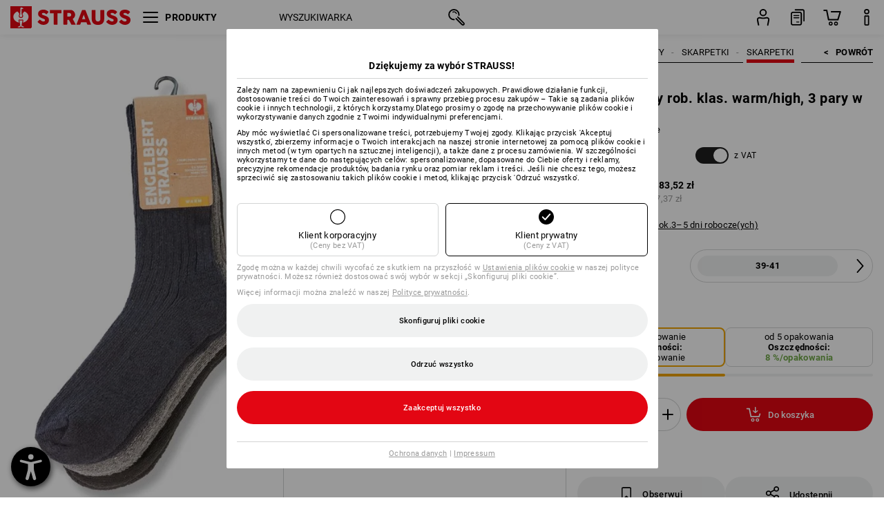

--- FILE ---
content_type: text/html
request_url: https://cdn.strauss.com/pl/pl/api/LayoutedContentGrid/fragment?id=wps-zsb-feeling-erklrung
body_size: 1393
content:
<div class="mkt-scope-lcg-container" data-grid-id="f6257628-e639-486c-b006-b5bebd24c318">
<div class="mkt-row">
<div class="mkt-col mkt-col-width-6">
<div class="mkt-textual-item">
<h2 style='padding: 0px 0px 10px 0px;font-size: 20px; line-height: calc(20px * var(--mkt-lcg-line-height-ratio));text-align: left;'>JAK WYBRAC IDEALNE SKARPETY</h2></div>
<div class="mkt-textual-item" style='text-align: left;'>
<p class="mkt-srtp-p">Temperatura odczuwana przez stopy w&#160;skarpetach zalezy w gl&#243;wnej mierze od intensywnosci ruchu i&#160;temperatury zewnetrznej. Dzialanie tych czynnik&#243;w mozna zneutralizowac, stosujac skarpety o&#160;odpowiednim poziomie e.s. clima feeling: skarpety e.s. dostepne w&#160;wersjach od COOL FEELING do X-WARM FEELING, przeznaczonych do r&#243;znych temperatur zewnetrznych i&#160;poziom&#243;w aktywnosci fizycznej w&#160;miejscu pracy, zapewniaja stopom idealny komfort klimatyczny!</p></div>
</div>
</div>
<div class="mkt-row">
<div class="mkt-col mkt-col-width-2 mkt-col-ver-align-center">
<div class="mkt-textual-item" style='text-align: left;'>
<p class="mkt-srtp-p"><strong>1. </strong>W&#160;jakiej temperaturze (w&#160;jakim miejscu) pracujesz?</p></div>
<div class="mkt-textual-item" style='padding: 30px 0px 0px 0px;text-align: left;'>
<p class="mkt-srtp-p"><strong>2. </strong>Jak duzego wysilku fizycznego wymaga Twoja praca?</p></div>
</div>
<div class="mkt-col mkt-col-width-2">
<div class="mkt-graphical-item"  style='text-align: left;'>
<div class="mkt-image-item">
        <div class="mkt-image-wrapper">
            <img class="mkt-image" src="https://cdn.strauss.com/pl/assets-v2/escms/escid.escms.wps.shareditem.publication.v0.4/9f1c6617-b734-47de-87b2-c68d1229e9bd-default/dieperfektesocke-pl.jpg" alt=""/>
        </div>
</div>
</div>
</div>
<div class="mkt-col mkt-col-width-2 mkt-col-ver-align-center">
<div class="mkt-textual-item" style='text-align: left;'>
<p class="mkt-srtp-p"><strong>3.</strong> Na podstawie tych informacji mozesz dobrac skarpety o&#160;optymalnym poziomie ciepla: COOL, LIGHT, WARM lub X-WARM</p></div>
<div class="mkt-textual-item" style='padding: 20px 0px 0px 0px;text-align: left;'>
<p class="mkt-srtp-p"><strong>4. </strong>W&#160;przegladzie produkt&#243;w uzyj filtra z&#160;funkcja „e.s. clima feeling”, aby wyszukac w&#160;asortymencie produkt&#243;w artykuly o&#160;zadanym poziomie ciepla</p></div>
</div>
</div>
<div class="mkt-row">
<div class="mkt-col mkt-col-width-6">
<div class="mkt-textual-item">
<h2 style='font-size: 14px; line-height: calc(14px * var(--mkt-lcg-line-height-ratio));text-align: center;'>Oddychajacy zestaw funkcyjny: polaczenie skarpet funkcyjnych i&#160;obuwia z&#160;oddychajaca technologia membranowa pozwala uzyskac maksymalny komfort klimatyczny.</h2></div>
</div>
</div>
<div class="mkt-row">
<div class="mkt-col mkt-col-width-2 mkt-col-ver-align-center mkt-col-hor-align-center">
<div class="mkt-textual-item" style='padding: 0px 0px 15px 0px;text-align: left;'>
<p class="mkt-srtp-p">Skarpety e.s. z&#160;efektem <strong>COOL FEELING</strong><br><strong>Przyjemny chl&#243;d dla Twoich st&#243;p:</strong> skarpety e.s. z&#160;efektem COOL FEELING zapewnia Twoim stopom przyjemne uczucie chlodu, nawet podczas intensywnej pracy w&#160;wyjatkowo upalne dni.</p></div>
<div class="mkt-textual-item" style='text-align: left;'>
<p class="mkt-srtp-p">Skarpety e.s. z&#160;efektem <strong>WARM FEELING</strong><br><strong>Cieple stopy mimo chlodnej pogody!</strong> Skarpety e.s. z&#160;efektem WARM FEELING zapewnia Twoim stopom staly komfort termiczny. Idealne na chlodniejsze dni.</p></div>
</div>
<div class="mkt-col mkt-col-width-2 mkt-col-ver-align-center mkt-col-hor-align-center">
<div class="mkt-graphical-item"  style='text-align: left;'>
<div class="mkt-image-item mkt-scale-to-column">
        <div class="mkt-image-wrapper">
            <img class="mkt-image" src="https://cdn.strauss.com/pl/assets-v2/escms/escid.escms.wps.shareditem.publication.v0.4/286ea861-701c-486f-8a7e-938cc0be6568-default/feeling-pl.jpg" alt=""/>
        </div>
</div>
</div>
</div>
<div class="mkt-col mkt-col-width-2 mkt-col-ver-align-center mkt-col-hor-align-center">
<div class="mkt-textual-item" style='padding: 0px 0px 15px 0px;text-align: left;'>
<p class="mkt-srtp-p">Skarpety e.s. z&#160;efektem <strong>LIGHT FEELING</strong><br><strong>Nie za cieplo, nie za zimno – w sam raz:</strong> skarpety e.s. z&#160;efektem LIGHT FEELING zapewnia Twoim stopom zr&#243;wnowazony klimat w przypadku srednich temperatur zewnetrznych i&#160;srednio intensywnego ruchu.</p></div>
<div class="mkt-textual-item" style='text-align: left;'>
<p class="mkt-srtp-p">Skarpety e.s. z&#160;efektem <strong>X-WARM FEELING</strong><br><strong>Zmarzniete stopy? </strong>Bez obaw! Skarpety z efektem X-WARM FEELING zapewnia Twoim stopom przyjemne uczucie ciepla przez caly czas – idealne, gdy na zewnatrz jest naprawde bardzo zimno lub w planie masz jedynie lekkie prace! </p></div>
</div>
</div>
</div>



--- FILE ---
content_type: text/html; charset=utf-8
request_url: https://www.strauss.com/pl/pl/cookiebar/modal/cookieSplashModal
body_size: 1277
content:


<div class="mkt-scope-cct mkt-cct-modal-fragment mkt-cct-es mkt-cct-modalhandler"
     data-cookiedomain="strauss.com"
     data-splashmodal="True"
     data-modaltype="Splash"
>
    <div class="mkt-cct-modal-overlay">
        <div class="mkt-cct-scrollarea">
            <div class="mkt-cct-modal">
                <div class="mkt-cct-modal-inner">
                        <div class="mkt-cct-language-switcher"></div>
                    <div class="mkt-cct-modal-headline">
                            Dziękujemy za wybór STRAUSS!
                    </div>
                    <div class="mkt-cct-headline-line"></div>
                    <div class="mkt-cct-modal-content">
                        <div class="mkt-cct-infotext">
                                    <p>Zależy nam na zapewnieniu Ci jak najlepszych doświadczeń zakupowych. Prawidłowe działanie funkcji, dostosowanie treści do Twoich zainteresowań i sprawny przebieg procesu zakupów – Takie są zadania plików cookie i innych technologii, z których korzystamy.Dlatego prosimy o zgodę na przechowywanie plików cookie i wykorzystywanie danych zgodnie z Twoimi indywidualnymi preferencjami. </p>
                                    <p></p>
                                    <p>Aby móc wyświetlać Ci spersonalizowane treści, potrzebujemy Twojej zgody. Klikając przycisk 'Akceptuj wszystko', zbierzemy informacje o Twoich interakcjach na naszej stronie internetowej za pomocą plików cookie i innych metod (w tym opartych na sztucznej inteligencji), a także dane z procesu zamówienia. W szczególności wykorzystamy te dane do następujących celów: spersonalizowane, dopasowane do Ciebie oferty i reklamy, precyzyjne rekomendacje produktów, badania rynku oraz pomiar reklam i treści. Jeśli nie chcesz tego, możesz sprzeciwić się zastosowaniu takich plików cookie i metod, klikając przycisk 'Odrzuć wszystko'.
                                    </p>
                        </div>

<div class="mkt-cct-business-divison-container">
    <div focusable class="mkt-cct-business-divison-element mkt-cct-company-customer">
        <svg class="mkt-cct-ic-checkbox active">
            <use xlink:href="#cct-ic-checkbox-active"></use>
        </svg>
        <svg class="mkt-cct-ic-checkbox default">
            <use xlink:href="#cct-ic-checkbox-default"></use>
        </svg>
        <svg class="mkt-cct-ic-checkbox hover">
            <use xlink:href="#cct-ic-checkbox-hover"></use>
        </svg>
        <div class="mkt-cct-business-divison-button-text">Klient korporacyjny</div>
        <div class="mkt-cct-business-divison-button-subtext">(Ceny bez VAT)</div>
    </div>

    <div focusable class="mkt-cct-business-divison-element mkt-cct-private-customer mkt-cct-selected">
        <svg class="mkt-cct-ic-checkbox active">
            <use xlink:href="#cct-ic-checkbox-active"></use>
        </svg>
        <svg class="mkt-cct-ic-checkbox default">
            <use xlink:href="#cct-ic-checkbox-default"></use>
        </svg>
        <svg class="mkt-cct-ic-checkbox hover">
            <use xlink:href="#cct-ic-checkbox-hover"></use>
        </svg>
        <div class="mkt-cct-business-divison-button-text">Klient prywatny</div>
        <div class="mkt-cct-business-divison-button-subtext">(Ceny z VAT)</div>
    </div>
</div>

                                    <div class="mkt-cct-data-protection-link-wrapper">Zgodę można w każdej chwili wycofać ze skutkiem na przyszłość w <a focusable target="_blank" href="https://www.strauss.com/pl/pl/Informacje_prawne/Ochrona_danych?hideCookieModal=true#Cookies">Ustawienia plik&#243;w cookie</a> w naszej polityce prywatności. Możesz również dostosować swój wybór w sekcji „Skonfiguruj pliki cookie”.</div>
                                <div class="mkt-cct-data-protection-link-wrapper">Więcej informacji można znaleźć w naszej <a focusable target="_blank" href="https://www.strauss.com/pl/pl/Informacje_prawne/Ochrona_danych?hideCookieModal=true">Polityce prywatności</a>.</div>
                    </div>
                        <div class="mkt-cct-spacer"></div>
                                <div class="mkt-cct-three-buttons">
                                    <button focusable class="mkt-cct-button-configure">Skonfiguruj pliki cookie</button>
                                    <button focusable class="mkt-cct-button-decline-all">Odrzuć wszystko</button>
                                    <button focusable class="mkt-cct-button-accept-all">Zaakceptuj wszystko</button>
                                </div>
                        <div class="mkt-cct-headline-line"></div>
                        <div class="mkt-cct-footer-links">
                            <a focusable target="_blank" href="https://www.strauss.com/pl/pl/Informacje_prawne/Ochrona_danych?hideCookieModal=true">Ochrona danych</a> | <a focusable target="_blank" href="https://www.strauss.com/pl/pl/Informacje_prawne/Stopka_redakcyjna?hideCookieModal=true">Impressum</a>
                        </div>
                </div>
            </div>
        </div>
    </div>
</div>


--- FILE ---
content_type: text/css
request_url: https://cdn.strauss.com/pl/cassette.axd/stylesheet/5d4f32f6f0d350cdd2722306bcb7cfa669453ce8/cssShopThemeFiles
body_size: 22257
content:
.search{margin-right:25px}.search .searchbox{border:1px solid #363636;background:#363636;-webkit-transition-property:width,height,padding;-moz-transition-property:width,height,padding;-o-transition-property:width,height,padding;transition-property:width,height,padding;-webkit-transition-duration:.4s;-moz-transition-duration:.4s;-o-transition-duration:.4s;transition-duration:.4s;color:#969696}.handheld .search .searchbox{width:150px;height:25px;padding-bottom:3px}.isMsie .search .searchbox{border-width:0}.search .icon{position:relative;width:13px;height:16px;right:20px;top:2px}.handheld .search .icon{top:4px}.search .suggest-layer{background-color:#ebebeb;color:#1e1e1e}.search .suggest-layer .suggests-title{color:#1e1e1e}.search .suggest-layer .divider{background-color:#c8c8c8;background-image:url([data-uri]);
background-image:-webkit-linear-gradient(left,#ebebeb 10%,#c8c8c8 50%,#ebebeb 90%);background-image:-moz-linear-gradient(left,#ebebeb 10%,#c8c8c8 50%,#ebebeb 90%);background-image:-o-linear-gradient(left,#ebebeb 10%,#c8c8c8 50%,#ebebeb 90%);background-image:linear-gradient(to right,#ebebeb 10%,#c8c8c8 50%,#ebebeb 90%)}.search .suggest-layer .tt-suggestion a,.search .suggest-layer .tt-suggestion a:hover{color:#1e1e1e}.search .suggest-layer .tt-suggestion:hover,.search .suggest-layer .tt-suggestion.tt-cursor{background-color:#c8c8c8;background-image:url([data-uri]);
background-image:-webkit-linear-gradient(left,#ebebeb 10%,#c8c8c8 50%,#ebebeb 90%);background-image:-moz-linear-gradient(left,#ebebeb 10%,#c8c8c8 50%,#ebebeb 90%);background-image:-o-linear-gradient(left,#ebebeb 10%,#c8c8c8 50%,#ebebeb 90%);background-image:linear-gradient(to right,#ebebeb 10%,#c8c8c8 50%,#ebebeb 90%)}.search .suggest-layer .tt-highlight{color:#1e1e1e}.search.order-history{margin-right:0;width:256px;float:right}.EnableLogoCreator .search.order-history{width:100%}.search.order-history .search-form{width:256px}.EnableLogoCreator .search.order-history .search-form{width:100%;padding-right:20px}.EnableLogoCreator .search.order-history .search-form .twitter-typeahead{display:inline!important}.search.order-history .search-form .searchbox{padding:0 30px 2px 10px;width:256px}.EnableLogoCreator .search.order-history .search-form .searchbox{width:100%}.search.order-history .search-form .searchbox:focus,.search.order-history .search-form .searchbox.focused,.search.order-history .search-form .searchbox:hover,
.search.order-history .search-form .searchbox.hovered{width:256px}.EnableLogoCreator .search.order-history .search-form .searchbox:focus,.EnableLogoCreator .search.order-history .search-form .searchbox.focused,.EnableLogoCreator .search.order-history .search-form .searchbox:hover,.EnableLogoCreator .search.order-history .search-form .searchbox.hovered{width:100%}.handheld .search.order-history .search-form .searchbox{height:35px;padding-bottom:2px}.handheld.android .search.order-history .search-form .searchbox{padding-top:6px}.handheld.android.isFirefox .search.order-history .search-form .searchbox{padding-top:3px}.add-to-basket-form{color:#1e1e1e}.add-to-basket-form .basketbuttons a.button{border-color:#d3d4d4}.add-to-basket-form .articleinput .input input{color:#1e1e1e}.lang-cs .articlelist .article-tile .content .eye-catchers .pricededuction-banner{background-image:url('/pl/cassette.axd/file/img/ES/localize/cs/sale-banner-54716bc48065e68db8f690b33dd68a11962fb6f2.svg')}.lang-cs .articlelist .article-tile .content
.eye-catchers .newarticle-banner{background-image:url('/pl/cassette.axd/file/img/ES/localize/cs/new-banner-023504cddd84be96da84c2d2a8b0cb9f1fb3f87b.svg')}.lang-cs .articlelist .article-tile .content .eye-catchers .rsp-banner{background-image:url('/pl/cassette.axd/file/img/ES/localize/cs/uvp-banner-98e63c9d8921affd873606fe7c2aa794fa113ae6.svg')}.lang-de .articlelist .article-tile .content .eye-catchers .pricededuction-banner{background-image:url('/pl/cassette.axd/file/img/ES/localize/de/sale-banner-7ffe2739853868e2599c5678f72c16c9b7dd0ad6.svg')}.lang-de .articlelist .article-tile .content .eye-catchers .newarticle-banner{background-image:url('/pl/cassette.axd/file/img/ES/localize/de/new-banner-5ef8c724977d90b8ec3d32af8ac31e4cd0206c14.svg')}.lang-de .articlelist .article-tile .content .eye-catchers .rsp-banner{background-image:url('/pl/cassette.axd/file/img/ES/localize/de/uvp-banner-f7b0ad175bfb78d898a44a8ce91344980fe2ea75.svg')}.lang-da .articlelist .article-tile .content .eye-catchers .pricededuction-banner{background-image:url('/pl/cassette.axd/file/img/ES/localize/da/sale-banner-3a043750f327fa7364d9e20ffc5cead0badd9a4e.svg')
}.lang-da .articlelist .article-tile .content .eye-catchers .newarticle-banner{background-image:url('/pl/cassette.axd/file/img/ES/localize/da/new-banner-596ca98220eca2dc0ede519483dfd218aa20f7d5.svg')}.lang-da .articlelist .article-tile .content .eye-catchers .rsp-banner{background-image:url('/pl/cassette.axd/file/img/ES/localize/da/uvp-banner-a9b9eb81df2b44779c3f8c9aeb267421eefc251e.svg')}.lang-en .articlelist .article-tile .content .eye-catchers .pricededuction-banner{background-image:url('/pl/cassette.axd/file/img/ES/localize/en/sale-banner-7ffe2739853868e2599c5678f72c16c9b7dd0ad6.svg')}.lang-en .articlelist .article-tile .content .eye-catchers .newarticle-banner{background-image:url('/pl/cassette.axd/file/img/ES/localize/en/new-banner-59ef6877b6417e0bd2581f8019799faf51a4b704.svg')}.lang-en .articlelist .article-tile .content .eye-catchers .rsp-banner{background-image:url('/pl/cassette.axd/file/img/ES/localize/en/uvp-banner-13127339b117dbbe1ba4029912594ecdfbd792e6.svg')}.lang-fr .articlelist .article-tile .content
.eye-catchers .pricededuction-banner{background-image:url('/pl/cassette.axd/file/img/ES/localize/fr/sale-banner-4b90ba4aafbedfc8f7c66ef65fd33c71654adcbd.svg')}.lang-fr .articlelist .article-tile .content .eye-catchers .newarticle-banner{background-image:url('/pl/cassette.axd/file/img/ES/localize/fr/new-banner-429021deaaf77f63e31863573c5327999922fd31.svg')}.lang-fr .articlelist .article-tile .content .eye-catchers .rsp-banner{background-image:url('/pl/cassette.axd/file/img/ES/localize/fr/uvp-banner-69a13552d4208f2cc25ed94093a50ff2a302d2a7.svg')}.lang-nl .articlelist .article-tile .content .eye-catchers .pricededuction-banner{background-image:url('/pl/cassette.axd/file/img/ES/localize/nl/sale-banner-7ffe2739853868e2599c5678f72c16c9b7dd0ad6.svg')}.lang-nl .articlelist .article-tile .content .eye-catchers .newarticle-banner{background-image:url('/pl/cassette.axd/file/img/ES/localize/nl/new-banner-3c13e5f2635ae408819b2a94388bf3fd0e27dc82.svg')}.lang-nl .articlelist .article-tile .content .eye-catchers .rsp-banner{
background-image:url('/pl/cassette.axd/file/img/ES/localize/nl/uvp-banner-e137a2a799450089524ee59c6c5f11c1a993235e.svg')}.lang-pl .articlelist .article-tile .content .eye-catchers .pricededuction-banner{background-image:url('/pl/cassette.axd/file/img/ES/localize/pl/sale-banner-7ffe2739853868e2599c5678f72c16c9b7dd0ad6.svg')}.lang-pl .articlelist .article-tile .content .eye-catchers .newarticle-banner{background-image:url('/pl/cassette.axd/file/img/ES/localize/pl/new-banner-ff40a21720974a0d52e9eade2c0ed7f93b4ba3e6.svg')}.lang-pl .articlelist .article-tile .content .eye-catchers .rsp-banner{background-image:url('/pl/cassette.axd/file/img/ES/localize/pl/uvp-banner-d9be5d53b19fb887fe7cd6e1d26e1407a0944c93.svg')}.lang-sk .articlelist .article-tile .content .eye-catchers .pricededuction-banner{background-image:url('/pl/cassette.axd/file/img/ES/localize/sk/sale-banner-43309a15ed2ea42e588d2018ec213d2fced08d61.svg')}.lang-sk .articlelist .article-tile .content .eye-catchers .newarticle-banner{background-image:url('/pl/cassette.axd/file/img/ES/localize/sk/new-banner-3a88f7b4dba4985dbe768641b1c2471b7f52ff87.svg')
}.lang-sk .articlelist .article-tile .content .eye-catchers .rsp-banner{background-image:url('/pl/cassette.axd/file/img/ES/localize/sk/uvp-banner-4495cd8d714e7f3b795d788a80c782320473e724.svg')}.lang-sv .articlelist .article-tile .content .eye-catchers .pricededuction-banner{background-image:url('/pl/cassette.axd/file/img/ES/localize/sv/sale-banner-02bd977993cc2f089286f30b18fa0db74d125e01.svg')}.lang-sv .articlelist .article-tile .content .eye-catchers .newarticle-banner{background-image:url('/pl/cassette.axd/file/img/ES/localize/sv/new-banner-f4cbf067f8a84d76d0e374d028593a686d935979.svg')}.lang-sv .articlelist .article-tile .content .eye-catchers .rsp-banner{background-image:url('/pl/cassette.axd/file/img/ES/localize/sv/uvp-banner-13127339b117dbbe1ba4029912594ecdfbd792e6.svg')}.lang-it .articlelist .article-tile .content .eye-catchers .pricededuction-banner{background-image:url('/pl/cassette.axd/file/img/ES/localize/it/sale-banner-83cccb019c566abe180e6eaa8e2c2748265872bb.svg')}.lang-it .articlelist .article-tile
.content .eye-catchers .newarticle-banner{background-image:url('/pl/cassette.axd/file/img/ES/localize/it/new-banner-88ffa77a9f52e121c29ff07866f82bf396b84cea.svg')}.lang-it .articlelist .article-tile .content .eye-catchers .rsp-banner{background-image:url('/pl/cassette.axd/file/img/ES/localize/it/uvp-banner-166f9001f772d0f958358466bf2ce75e54912b13.svg')}body{color:#000;letter-spacing:.3px}a{color:#000}a:hover{color:#999}.no-claim .container .inner-container{padding-top:75px}input[type=text],input[type=password],input[type=number],input[type=tel],input[type=email],textarea,select{background-color:#ebebeb}.qtip-normal-text{color:#787878}.qtip-light{border-color:#c8c8c8}input[type=text],input[type=password],input[type=number],input[type=tel],input[type=email],select{height:20px;font-size:10px;padding:2px 5px}body.typo2016 input[type=text],body.typo2016 input[type=password],body.typo2016 input[type=number],body.typo2016 input[type=tel],body.typo2016 input[type=email],body.typo2016 select{height:22px;font-size:13px;
vertical-align:middle}.handheld body.typo2016 input[type=text],.handheld body.typo2016 input[type=password],.handheld body.typo2016 input[type=number],.handheld body.typo2016 input[type=tel],.handheld body.typo2016 input[type=email],.handheld body.typo2016 select{height:30px}.pages-container{font-size:11px}.pages-container ul.pages li.page a,.pages-container ul.pages li.page span{color:#000}.pages-container ul.pages li.page.active a,.pages-container ul.pages li.page.active span{color:#fff;background-color:#000;cursor:default}.handheld .pages-container ul.pages li.page{background-color:transparent}.pages-container ul.pages li.page.prev,.pages-container ul.pages li.page.next{background-color:transparent}.pages-container ul.pages li.page.prev svg path,.pages-container ul.pages li.page.next svg path{fill:#000}.button{color:#000}.button:hover,.button:focus{color:#000}.button.highlighted{color:#fff;background-color:#e30613}.button.highlighted:hover,.button.highlighted:focus{color:#fff;background-color:#ff0818}.button.highlighted:hover.dimmed,
.button.highlighted:focus.dimmed{background-color:#e30613}.button.dark{background-color:#000}.button.dark.dimmed{background-color:#000}.button.light:hover,.button.light:focus{border-color:#000}.button.sustainability-category-color-background{color:#fff}.back-button .button:hover,.back-button .button:focus,.back-button:focus .button{border-color:#000}.print .button.rexx-button{display:none}.button-link,.button-link-disabled{display:inline-block;vertical-align:top}.icon-article-yourstyle,.icon-article-recommend,.icon-article-datasheet,.icon-article-shortlist,.icon-article-video,.icon-article-workwearstore,.icon-article-glovesize,.icon-article-gloves-properties,.icon-article-safety-footwear,.icon-article-logoservice{width:32px;height:32px;background-image:url('/pl/cassette.axd/file/img/ES/detailpage-sprite%401x-da7df2a452fb88ea478647f75e281a3a8b65aa72.png');background-repeat:no-repeat;background-position:0 0;-webkit-background-size:598px 207px;-moz-background-size:598px 207px;background-size:598px 207px}@media only
screen and (-webkit-min-device-pixel-ratio:1.5),only screen and (min--moz-device-pixel-ratio:1.5),only screen and (-o-min-device-pixel-ratio:1.5/1),only screen and (min-device-pixel-ratio:1.5),only screen and (min-resolution:144dpi),only screen and (min-resolution:1.5dppx){.icon-article-yourstyle,.icon-article-recommend,.icon-article-datasheet,.icon-article-shortlist,.icon-article-video,.icon-article-workwearstore,.icon-article-glovesize,.icon-article-gloves-properties,.icon-article-safety-footwear,.icon-article-logoservice{background-image:url('/pl/cassette.axd/file/img/ES/detailpage-sprite%402x-f2ed8e185cb91cbf77cfd3a46ea331bc0669d533.png')}}@media only screen and (-webkit-min-device-pixel-ratio:1.5),only screen and (min--moz-device-pixel-ratio:1.5),only screen and (-o-min-device-pixel-ratio:1.5/1),only screen and (min-device-pixel-ratio:1.5),only screen and (min-resolution:144dpi),only screen and (min-resolution:1.5dppx){.icon-article-yourstyle,.icon-article-recommend,.icon-article-datasheet,.icon-article-shortlist,
.icon-article-video,.icon-article-workwearstore,.icon-article-glovesize,.icon-article-gloves-properties,.icon-article-safety-footwear,.icon-article-logoservice{background-image:url('/pl/cassette.axd/file/img/ES/detailpage-sprite%402x-f2ed8e185cb91cbf77cfd3a46ea331bc0669d533.png')}}@media only screen and (-webkit-min-device-pixel-ratio:1.5),only screen and (min--moz-device-pixel-ratio:1.5),only screen and (-o-min-device-pixel-ratio:1.5/1),only screen and (min-device-pixel-ratio:1.5),only screen and (min-resolution:144dpi),only screen and (min-resolution:1.5dppx){.icon-article-yourstyle,.icon-article-recommend,.icon-article-datasheet,.icon-article-shortlist,.icon-article-video,.icon-article-workwearstore,.icon-article-glovesize,.icon-article-gloves-properties,.icon-article-safety-footwear,.icon-article-logoservice{background-image:url('/pl/cassette.axd/file/img/ES/detailpage-sprite%402x-f2ed8e185cb91cbf77cfd3a46ea331bc0669d533.png')}}@media only screen and (-webkit-min-device-pixel-ratio:1.5),only screen and (min--moz-device-pixel-ratio:1.5),only
screen and (-o-min-device-pixel-ratio:1.5/1),only screen and (min-device-pixel-ratio:1.5),only screen and (min-resolution:144dpi),only screen and (min-resolution:1.5dppx){.icon-article-yourstyle,.icon-article-recommend,.icon-article-datasheet,.icon-article-shortlist,.icon-article-video,.icon-article-workwearstore,.icon-article-glovesize,.icon-article-gloves-properties,.icon-article-safety-footwear,.icon-article-logoservice{background-image:url('/pl/cassette.axd/file/img/ES/detailpage-sprite%402x-f2ed8e185cb91cbf77cfd3a46ea331bc0669d533.png')}}.icon-erp-system{background-image:url("/pl/cassette.axd/file/img/common/svgs/icon_erp-7af3b88dc98d12cf177010325c128478665c0a4b.svg")}.icon-not-favorite{background-image:url("/pl/cassette.axd/file/img/common/svgs/icon_memorize-2eb0d0f6f5a1fe07999c765315f8688472b9f86e.svg")}.icon-favorite{background-image:url("/pl/cassette.axd/file/img/common/svgs/icon_memorize_filled-3364608cd1355c462a32cff456790e01059efcbc.svg")}.icon-favorite-half{background-image:url("/pl/cassette.axd/file/img/common/svgs/icon_memorize_half-253f03c09554c636b61c728646a884372b4a342c.svg")
}.icon-wws-bag{background-image:url("/pl/cassette.axd/file/img/common/svgs/icon_purchase_wws-f8588fc8d04479b89645f3550881685f1485fd43.svg")}.icon-order-retour{background-image:url("/pl/cassette.axd/file/img/common/svgs/icon_return-bad1cece69fd8a71ad89a09b13929b3bbcc06c87.svg")}.icon-dark-basket{background-image:url("/pl/cassette.axd/file/img/common/svgs/icon_basket-fa3d388f9211eef5cd3c8894ed28aaf328c2a81a.svg")}.icon-page{background-image:url("/pl/cassette.axd/file/img/common/svgs/icon_document-0f328c5b9ca9be7be2157e41919bfef79cb907e3.svg")}.icon-article-yourstyle{background-position:-52px -10px}.icon-article-recommend{background-position:-94px -10px}.icon-article-datasheet{background-position:-136px -10px}.icon-article-shortlist{background-position:-178px -10px}.icon-article-video{background-position:-262px -10px}.icon-article-workwearstore{background-position:-388px -10px;width:26px}.icon-article-glovesize{background-position:-220px -10px}.icon-article-gloves-properties{background-position:-556px -10px}.icon-article-safety-footwear{
background-position:-514px -10px}.icon-article-logoservice{background-image:url("/pl/cassette.axd/file/img/ES/svgs/icon-logo-service-dark-grey-b4ab84b96fed005eb7caafb16acae3f7ba77b4e0.svg");background-repeat:no-repeat;background-position:center center;background-size:auto}.handheld .sidebar-info .icon-article-logoservice{background-image:url("/pl/cassette.axd/file/img/ES/svgs/icon-logo-service-dark-grey-b4ab84b96fed005eb7caafb16acae3f7ba77b4e0.svg");background-repeat:no-repeat;background-position:center center;background-size:auto}.icon-order-history{background-image:url("/pl/cassette.axd/file/img/ES/svgs/icon_my_orders-2959b0395ba878a44a93c53293f7f0ebf200771b.svg");margin-right:5px;width:32px;height:32px}.icon-newsletter{background-image:url("/pl/cassette.axd/file/img/ES/svgs/icon-newsletter-dark-grey-185ea5bc19b926cfa4695ec10fd97212c563847f.svg");background-repeat:no-repeat;background-position:center center;background-size:24px;width:32px;height:32px}.icon-hotline{background-image:url("/pl/cassette.axd/file/img/ES/svgs/icon-phone-dark-grey-07a2b98353cc162fd4d87ac58e714f10088a320c.svg");
background-repeat:no-repeat;background-position:center center;background-size:auto;width:32px;height:32px}.icon-article-addtobasket{width:28px;background-image:url("/pl/cassette.axd/file/img/common/svgs/icon-basket-arrow-white-f251c511f6c9f0cd21413705aa7889dbb9b8508e.svg");background-repeat:no-repeat;background-position:left center;background-size:20px}.icon-basket-grey{width:25px;height:25px;background-image:url('/pl/cassette.axd/file/img/ES/shop-items-sprite%401x-bb2b678adad29f68c029c8ad03c6b455d28321c0.png');background-repeat:no-repeat;background-position:-63px -100px;-webkit-background-size:340px 185px;-moz-background-size:340px 185px;background-size:340px 185px}@media only screen and (-webkit-min-device-pixel-ratio:1.5),only screen and (min--moz-device-pixel-ratio:1.5),only screen and (-o-min-device-pixel-ratio:1.5/1),only screen and (min-device-pixel-ratio:1.5),only screen and (min-resolution:144dpi),only screen and (min-resolution:1.5dppx){.icon-basket-grey{background-image:url('/pl/cassette.axd/file/img/ES/shop-items-sprite%402x-759df7a298772f0e33410231caa6420e0f6f8ec3.png')
}}@media only screen and (-webkit-min-device-pixel-ratio:1.5),only screen and (min--moz-device-pixel-ratio:1.5),only screen and (-o-min-device-pixel-ratio:1.5/1),only screen and (min-device-pixel-ratio:1.5),only screen and (min-resolution:144dpi),only screen and (min-resolution:1.5dppx){.icon-basket-grey{background-image:url('/pl/cassette.axd/file/img/ES/shop-items-sprite%402x-759df7a298772f0e33410231caa6420e0f6f8ec3.png')}}@media only screen and (-webkit-min-device-pixel-ratio:1.5),only screen and (min--moz-device-pixel-ratio:1.5),only screen and (-o-min-device-pixel-ratio:1.5/1),only screen and (min-device-pixel-ratio:1.5),only screen and (min-resolution:144dpi),only screen and (min-resolution:1.5dppx){.icon-basket-grey{background-image:url('/pl/cassette.axd/file/img/ES/shop-items-sprite%402x-759df7a298772f0e33410231caa6420e0f6f8ec3.png')}}@media only screen and (-webkit-min-device-pixel-ratio:1.5),only screen and (min--moz-device-pixel-ratio:1.5),only screen and (-o-min-device-pixel-ratio:1.5/1),only screen
and (min-device-pixel-ratio:1.5),only screen and (min-resolution:144dpi),only screen and (min-resolution:1.5dppx){.icon-basket-grey{background-image:url('/pl/cassette.axd/file/img/ES/shop-items-sprite%402x-759df7a298772f0e33410231caa6420e0f6f8ec3.png')}}.icon-favorite-small{width:15px;height:15px;background-image:url("/pl/cassette.axd/file/img/ES/svgs/icon_memorize_filled-152c3bd92ea29ff457e299c99619846eb41aa4a2.svg");background-repeat:no-repeat;background-position:left center;background-size:10px}.handheld .icon-favorite-small{width:25px;height:25px}.icon-not-favorite-small{background-image:url("/pl/cassette.axd/file/img/ES/svgs/icon_memorize-cd2ab4734c99f12c8f003348b70435ae6c878975.svg");background-repeat:no-repeat;background-position:left center;background-size:10px;width:15px;height:21px;background-image:url("/pl/cassette.axd/file/img/common/svgs/icon_memorize-2eb0d0f6f5a1fe07999c765315f8688472b9f86e.svg")}.dark .icon-not-favorite-small{width:15px;height:21px;background-image:url("/pl/cassette.axd/file/img/ES/svgs/icon_memorize_filled_white-0f97037c94443d84b3e4304c1734f73e22ec9ae0.svg")
}.icon-questionmark{width:32px;height:32px;background-image:url("/pl/cassette.axd/file/img/ES/svgs/icon-question-dark-grey-69f8685a7c9d6c2d49d6e5f912f8c448e7e844e6.svg");background-repeat:no-repeat;background-position:center center;background-size:auto}.icon-form{width:50px;height:58px;background-image:url("/CSS/ES/common/../../../img/ES/svgs/icon-application-white.svg");background-repeat:no-repeat;background-position:20px 13px;-webkit-background-size:25px;-moz-background-size:25px;background-size:25px}@media only screen and (-webkit-min-device-pixel-ratio:1.5),only screen and (min--moz-device-pixel-ratio:1.5),only screen and (-o-min-device-pixel-ratio:1.5/1),only screen and (min-device-pixel-ratio:1.5),only screen and (min-resolution:144dpi),only screen and (min-resolution:1.5dppx){.icon-form{background-image:url('/CSS/ES/common/../../../img/ES/svgs/icon-application-white.svg')}}@media only screen and (-webkit-min-device-pixel-ratio:1.5),only screen and (min--moz-device-pixel-ratio:1.5),only screen and (-o-min-device-pixel-ratio:1.5/1),only
screen and (min-device-pixel-ratio:1.5),only screen and (min-resolution:144dpi),only screen and (min-resolution:1.5dppx){.icon-form{background-image:url('/CSS/ES/common/../../../img/ES/svgs/icon-application-white.svg')}}@media only screen and (-webkit-min-device-pixel-ratio:1.5),only screen and (min--moz-device-pixel-ratio:1.5),only screen and (-o-min-device-pixel-ratio:1.5/1),only screen and (min-device-pixel-ratio:1.5),only screen and (min-resolution:144dpi),only screen and (min-resolution:1.5dppx){.icon-form{background-image:url('/CSS/ES/common/../../../img/ES/svgs/icon-application-white.svg')}}@media only screen and (-webkit-min-device-pixel-ratio:1.5),only screen and (min--moz-device-pixel-ratio:1.5),only screen and (-o-min-device-pixel-ratio:1.5/1),only screen and (min-device-pixel-ratio:1.5),only screen and (min-resolution:144dpi),only screen and (min-resolution:1.5dppx){.icon-form{background-image:url('/CSS/ES/common/../../../img/ES/svgs/icon-application-white.svg')}}.icon-banner{background-image:url('data:image/svg+xml,%3Csvg%20data-name%3D%22mpc-label%22%20xmlns%3D%22http%3A//www.w3.org/2000/svg%22%20viewBox%3D%220%200%2010%2015%22%3E%3Cpath%20d%3D%22M9%201v11.57l-.78-.788-2.49-2.514-.707-.714-.71.711-2.51%202.514-.803.804V1h8m1-1H0v15l5.02-5.028L10%2015V0z%22%20fill%3D%22%23787878%22/%3E%3C/svg%3E');
background-repeat:no-repeat;background-size:auto auto;background-position:center;float:left;margin-right:9px;width:12px;height:30px}.icon-contactperson,.icon-username-lock,.icon-change-credentials,.icon-personal-data,.icon-invoice-data,.icon-delivery-data,.icon-bank-data,.icon-shortlist,.icon-order-history,.icon-logout,.icon-company{background-repeat:no-repeat;background-position:center center;background-size:auto}.icon-contactperson{background-image:url("/pl/cassette.axd/file/img/ES/svgs/icon-login-dark-grey-4c5def054dfde335805305c838618b9e5e6ddf18.svg")}.icon-username-lock{background-image:url("/pl/cassette.axd/file/img/ES/svgs/icon-username-dark-grey-021a2c42ff2799bc2acbbfb78967d6e8999a32fc.svg")}.link .icon-change-credentials{background-image:url("/pl/cassette.axd/file/img/ES/svgs/icon-password-dark-grey-b54d1078cf45d9144807f15e47c0be6b95e784b7.svg")}.link .icon-personal-data{background-image:url("/pl/cassette.axd/file/img/ES/svgs/icon-personal-data-dark-grey-679d1431d6752911f288218d9572ca99128fea5e.svg")
}.link .icon-invoice-data{background-image:url("/pl/cassette.axd/file/img/ES/svgs/icon-billing-details-dark-grey-71e30d522ed414299df5c7c73e471f200e22bd89.svg")}.link .icon-delivery-data{background-image:url("/pl/cassette.axd/file/img/ES/svgs/icon-delivery-details-dark-grey-7ee36e60d63952e6d5fcfea2beb22f77639d66a8.svg")}.link .icon-bank-data{background-image:url("/pl/cassette.axd/file/img/ES/svgs/icon-bank-account-dark-grey-9372ce489977382271cee6ccf5223d1b0101831c.svg")}.link .icon-shortlist{background-image:url("/pl/cassette.axd/file/img/ES/svgs/icon-memorize-dark-grey-0d5abff05df1202a0e6452ef1911747cc430067f.svg")}.link .icon-order-history{background-image:url("/pl/cassette.axd/file/img/ES/svgs/icon-my-orders-dark-grey-17779d2e384039b6211c76b10f0ac03db141d219.svg")}.link .icon-logout{background-image:url("/pl/cassette.axd/file/img/ES/svgs/icon-logout-dark-grey-ca304ed96a856edf8349144274aac015b270ab1b.svg")}.link .icon-company{background-image:url("/pl/cassette.axd/file/img/common/svgs/icon-home-dark-grey-fb53e09f0e5e57c60813d38c74ca124d4d861a2b.svg")
}.link.active .icon-change-credentials{background-image:url("/pl/cassette.axd/file/img/ES/svgs/icon-password-89d44157785ba8225233ea004213d34e8ec210f0.svg")}.link.active .icon-personal-data{background-image:url("/pl/cassette.axd/file/img/ES/svgs/icon-personal-data-cca8c2ad0958c611da031f1032c09ee7d3b5ccb6.svg")}.link.active .icon-invoice-data{background-image:url("/pl/cassette.axd/file/img/ES/svgs/icon-billing-details-2bb0c2a0b340494c511492b4dfb34112d2ef0c18.svg")}.link.active .icon-delivery-data{background-image:url("/pl/cassette.axd/file/img/ES/svgs/icon-delivery-details-ba80a341bb744aa81cfe50b49683c17be8c951a2.svg")}.link.active .icon-bank-data{background-image:url("/pl/cassette.axd/file/img/ES/svgs/icon-bank-account-113c7fa3ba0450216f8ab2e69af079113898bedd.svg")}.link.active .icon-shortlist{background-image:url("/pl/cassette.axd/file/img/ES/svgs/icon-memorize-2eb0d0f6f5a1fe07999c765315f8688472b9f86e.svg")}.link.active .icon-order-history{background-image:url("/pl/cassette.axd/file/img/ES/svgs/icon-my-orders-2959b0395ba878a44a93c53293f7f0ebf200771b.svg")
}.link.active .icon-logout{background-image:url("/pl/cassette.axd/file/img/ES/svgs/icon-logout-1206ce1096e187c025234dabebb77a42b53d924f.svg")}.link.active .icon-company{background-image:url("/pl/cassette.axd/file/img/ES/svgs/icon-home-7a0d72cedc1677f0f1933ca768c80ed56b5ea81a.svg")}.link.blackicon .icon-newsletter{background-image:url("/pl/cassette.axd/file/img/ES/svgs/icon-newsletter-5b08ac79b577a17a00402484adb7d63f8a378a5a.svg")}.link.blackicon .icon-shortlist{background-image:url("/pl/cassette.axd/file/img/ES/svgs/icon-memorize-2eb0d0f6f5a1fe07999c765315f8688472b9f86e.svg")}.link.blackicon .icon-logout{background-image:url("/pl/cassette.axd/file/img/ES/svgs/icon-logout-1206ce1096e187c025234dabebb77a42b53d924f.svg")}.icon-delete{background-image:url("/pl/cassette.axd/file/img/common/svgs/icon-x-ec9f2c18eb32425cca678d03e5495bec249f19ac.svg")}.icon-arrow-left{background-image:url("/pl/cassette.axd/file/img/common/svgs/icon-arrow-extra-small-left-9e2465485c0008ecf764d342fd371956c1d003f7.svg")}.icon-arrow-right{
background-image:url("/pl/cassette.axd/file/img/common/svgs/icon-arrow-extra-small-right-f77898c8f28fac0fb5d7a38a2fd942d4a539dc01.svg")}.icon-arrow-down{background-image:url("/pl/cassette.axd/file/img/common/svgs/icon-expander-small-open-e3c74c13e948f13ddd650257be905408c1481eb2.svg")}.icon-arrow-up{background-image:url("/pl/cassette.axd/file/img/common/svgs/icon-expander-small-close-36e16888cfbd407c1003e3e11f83279f901d9887.svg")}.button .icon-stay,.multiline-button .icon-stay{background-image:url("/pl/cassette.axd/file/img/common/svgs/icon-stay-99e3e7a698eab1afe0c8e7ac7ffccb21c0cccd59.svg")}.button .icon-change,.multiline-button .icon-change{background-image:url("/pl/cassette.axd/file/img/common/svgs/icon-arrow-small-left-8f2b711cac3851d1172ea4afc9c0f3427add2d7c.svg")}.button .icon-article-addtobasket,.multiline-button .icon-article-addtobasket{background-image:url("/pl/cassette.axd/file/img/common/svgs/icon-basket-arrow-b9d00fce77a90cdef1796376111ff938dd7852cb.svg")}.button.highlighted .icon-article-addtobasket,
.multiline-button.highlighted .icon-article-addtobasket{background-image:url("/pl/cassette.axd/file/img/common/svgs/icon-basket-arrow-white-f251c511f6c9f0cd21413705aa7889dbb9b8508e.svg")}.button .icon-application,.multiline-button .icon-application{background-image:url('/pl/cassette.axd/file/img/common/svgs/icon-application-054f5bd248dc3465414337148ec1145181b419a0.svg')}.button .icon-arrow-down,.multiline-button .icon-arrow-down,.button .icon-expander-small-open,.multiline-button .icon-expander-small-open{background-image:url('/pl/cassette.axd/file/img/common/svgs/icon-expander-small-open-e3c74c13e948f13ddd650257be905408c1481eb2.svg')}.button .icon-arrow-up,.multiline-button .icon-arrow-up,.button .icon-expander-small-close,.multiline-button .icon-expander-small-close{background-image:url('/pl/cassette.axd/file/img/common/svgs/icon-expander-small-close-36e16888cfbd407c1003e3e11f83279f901d9887.svg')}.button .icon-login,.multiline-button .icon-login{background-image:url('/pl/cassette.axd/file/img/common/svgs/icon-login-9682573d9370fecb07fa43aa3033b7df830978eb.svg')
}.button .icon-basket,.multiline-button .icon-basket{background-image:url('/pl/cassette.axd/file/img/common/svgs/icon_basket-fa3d388f9211eef5cd3c8894ed28aaf328c2a81a.svg')}.button .icon-basket-with-arrow,.multiline-button .icon-basket-with-arrow{background-image:url('/pl/cassette.axd/file/img/common/svgs/icon-basket-arrow-b9d00fce77a90cdef1796376111ff938dd7852cb.svg')}.button .icon-product-comparison,.multiline-button .icon-product-comparison{background-image:url('/pl/cassette.axd/file/img/common/svgs/icon-product-comparison-0844d955e9ce1a48528bc18be71feeb426096eb7.svg')}.button .icon-phone,.multiline-button .icon-phone{background-image:url('/pl/cassette.axd/file/img/common/svgs/icon-phone-6bcc106db4cf7df1f33cc1d95ddb2f9bd20a8bcb.svg')}.button .icon-newsletter,.multiline-button .icon-newsletter{background-image:url('/pl/cassette.axd/file/img/common/svgs/icon-newsletter-5b08ac79b577a17a00402484adb7d63f8a378a5a.svg')}.button .icon-contact,.multiline-button .icon-contact{background-image:url('/pl/cassette.axd/file/img/common/svgs/icon-contact-a24db9ed7e7eaa84559248be93e75456c2de59c9.svg')
}.button .icon-note,.multiline-button .icon-note{background-image:url('/pl/cassette.axd/file/img/common/svgs/icon-note-cacfffa79bed7979935019fdd757e29a6acf11f6.svg')}.button .icon-edit,.multiline-button .icon-edit{background-image:url('/pl/cassette.axd/file/img/common/svgs/icon_edit-0604ec41a9cd753b66bf46ca427a9e3ca5ad8f77.svg')}.button .icon-arrow-left,.multiline-button .icon-arrow-left,.button .icon-arrow-extra-small-left,.multiline-button .icon-arrow-extra-small-left{background-image:url('/pl/cassette.axd/file/img/common/svgs/icon-arrow-extra-small-left-9e2465485c0008ecf764d342fd371956c1d003f7.svg')}.button .icon-arrow-right,.multiline-button .icon-arrow-right,.button .icon-arrow-extra-small-right,.multiline-button .icon-arrow-extra-small-right,.button .icon-sustainability-arrow-right,.multiline-button .icon-sustainability-arrow-right{background-image:url('/pl/cassette.axd/file/img/common/svgs/icon-arrow-extra-small-right-f77898c8f28fac0fb5d7a38a2fd942d4a539dc01.svg')}.button .icon-arrow-small-left,.multiline-button
.icon-arrow-small-left{background-image:url('/pl/cassette.axd/file/img/common/svgs/icon-arrow-small-left-8f2b711cac3851d1172ea4afc9c0f3427add2d7c.svg')}.button .icon-arrow-small-right,.multiline-button .icon-arrow-small-right{background-image:url('/pl/cassette.axd/file/img/common/svgs/icon-arrow-small-left-8f2b711cac3851d1172ea4afc9c0f3427add2d7c.svg')}.button .icon-expander-open,.multiline-button .icon-expander-open{background-image:url('/pl/cassette.axd/file/img/common/svgs/icon_expander_open-f810a1798dc3a60b477632596635225435ff9671.svg')}.button .icon-expander-close,.multiline-button .icon-expander-close{background-image:url('/pl/cassette.axd/file/img/common/svgs/icon_expander_close-dd48184ee4b3c7dc333408eee639a762250e760f.svg')}.button .icon-timeframe,.multiline-button .icon-timeframe{background-image:url('/pl/cassette.axd/file/img/common/svgs/icon_timeframe-7c9780f47e19108946cb33b95018185f0abdeb67.svg')}.button .icon-document,.multiline-button .icon-document{background-image:url('/pl/cassette.axd/file/img/common/svgs/icon_document-0f328c5b9ca9be7be2157e41919bfef79cb907e3.svg')
}.button .icon-onlinecatalog,.multiline-button .icon-onlinecatalog{background-image:url('/pl/cassette.axd/file/img/common/svgs/icon-online-catalog-e954cdfec253f51a264e23885a73cadef062f7ba.svg')}.button .icon-logoservice,.multiline-button .icon-logoservice{background-image:url('/pl/cassette.axd/file/img/common/svgs/icon-logo-service-b76911ea3ec49d82a3a383fb9474feba46d0a476.svg')}.button .icon-productfinder,.multiline-button .icon-productfinder{background-image:url('/pl/cassette.axd/file/img/common/svgs/icon-product-finder-3dfb8736e7bc51a8693cb0259d9572f9bbd7886a.svg')}.button .icon-tiles,.multiline-button .icon-tiles{background-image:url('/pl/cassette.axd/file/img/common/svgs/icon-tile-3e30f80e4294693e241ed90661bd215e845dd2b6.svg')}.button .icon-workwearstore,.multiline-button .icon-workwearstore{background-image:url('/pl/cassette.axd/file/img/common/svgs/icon-workwearstore-d62bb1b498651114075b609fcb64b395ad0d21da.svg')}.button .icon-ostrich,.multiline-button .icon-ostrich{background-image:url('/pl/cassette.axd/file/img/common/svgs/icon-ostrich-b1fa1f1ad4e613c93e432a6a43c69cbf5bbb2d9f.svg')
}.button .icon-question,.multiline-button .icon-question{background-image:url('/pl/cassette.axd/file/img/common/svgs/icon-question-b48a0e781dc23443cdbc5b490914f3353a4c13de.svg')}.button .icon-plus,.multiline-button .icon-plus{background-image:url('/pl/cassette.axd/file/img/common/svgs/icon-plus-b45cc2965eb1a96b2776a6996d54743bd1216b5b.svg')}.button .icon-delete,.multiline-button .icon-delete,.button .icon-close,.multiline-button .icon-close{background-image:url('/pl/cassette.axd/file/img/common/svgs/icon-x-ec9f2c18eb32425cca678d03e5495bec249f19ac.svg')}.button .icon-filter,.multiline-button .icon-filter{background-image:url('/pl/cassette.axd/file/img/common/svgs/icon-filter-30a82d5cab29e0d148989a08a114d4e6d2f24bce.svg')}.button .icon-info,.multiline-button .icon-info{background-image:url('/pl/cassette.axd/file/img/common/svgs/icon-info-655e583a5af46105e43fdd23363273bd101c0af6.svg')}.highlighted.link .iconelement.icon-login,.highlighted:hover.link .iconelement.icon-login{background-image:url("/pl/cassette.axd/file/img/ES/svgs/icon-login-red-cc92fa07ed6b33fd3a94de6af9b244532166f9fe.svg")
}.highlighted.link .iconelement.icon-basket,.highlighted:hover.link .iconelement.icon-basket{background-image:url("/pl/cassette.axd/file/img/ES/svgs/icon_basket_red-a647c0fccfa53a61ee7f2d460248bc21fa87c10c.svg")}.highlighted.link .iconelement.icon-basket-with-arrow,.highlighted:hover.link .iconelement.icon-basket-with-arrow{background-image:url("/pl/cassette.axd/file/img/ES/svgs/icon-basket-arrow-red-54c3d5edb9a0487a23ec5ab850f9aa152eb1a7d2.svg")}.highlighted.link .iconelement.icon-product-comparison,.highlighted:hover.link .iconelement.icon-product-comparison{background-image:url("/pl/cassette.axd/file/img/ES/svgs/icon-product-comparison-red-a1c790896a75b6b1156fa628f2321a893f6a0f10.svg")}.highlighted.link .iconelement.icon-phone,.highlighted:hover.link .iconelement.icon-phone{background-image:url("/pl/cassette.axd/file/img/ES/svgs/icon-phone-red-9ded2d8abae4c744453cb09e6e997d74144f2e1e.svg")}.highlighted.link .iconelement.icon-newsletter,.highlighted:hover.link .iconelement.icon-newsletter{background-image:url("/pl/cassette.axd/file/img/ES/svgs/icon-newsletter-red-b9e6f2a5c61a577011ea5ed1f7613b7c093c8d75.svg")
}.highlighted.link .iconelement.icon-contact,.highlighted:hover.link .iconelement.icon-contact{background-image:url("/pl/cassette.axd/file/img/ES/svgs/icon-contact-red-cc1e4e9c5f8759b9a3b598dffc5fd0e496664e15.svg")}.highlighted.link .iconelement.icon-note,.highlighted:hover.link .iconelement.icon-note{background-image:url("/pl/cassette.axd/file/img/ES/svgs/icon-note-red-a0e737562cb0c9d7992b36ad93b21209cb76799f.svg")}.highlighted.link .iconelement.icon-arrow-extra-small-left,.highlighted:hover.link .iconelement.icon-arrow-extra-small-left{background-image:url("/pl/cassette.axd/file/img/ES/svgs/icon-arrow-extra-small-left-red-6c9130d72da8acfe4b5ba76a4286322572db4d82.svg")}.highlighted.link .iconelement.icon-arrow-extra-small-right,.highlighted:hover.link .iconelement.icon-arrow-extra-small-right{background-image:url("/pl/cassette.axd/file/img/ES/svgs/icon-arrow-extra-small-right-red-1375634996690850361ee2616902b6191015e61b.svg")}.highlighted.link .iconelement.icon-arrow-small-left,.highlighted:hover.link .iconelement.icon-arrow-small-left{
background-image:url("/pl/cassette.axd/file/img/ES/svgs/icon-arrow-small-left-red-7b1a68597842a8798440b218f526a7695d6b04b0.svg")}.highlighted.link .iconelement.icon-arrow-small-right,.highlighted:hover.link .iconelement.icon-arrow-small-right{background-image:url("/pl/cassette.axd/file/img/ES/svgs/icon-arrow-small-left-red-7b1a68597842a8798440b218f526a7695d6b04b0.svg")}.highlighted.link .iconelement.icon-expander-small-open,.highlighted:hover.link .iconelement.icon-expander-small-open{background-image:url("/pl/cassette.axd/file/img/ES/svgs/icon-expander-small-open-red-812b7894009a715c3078764ca148b181a87d118c.svg")}.highlighted.link .iconelement.icon-expander-small-close,.highlighted:hover.link .iconelement.icon-expander-small-close{background-image:url("/pl/cassette.axd/file/img/ES/svgs/icon-expander-small-close-red-a943715324694f8e1f068d75f90139bedb2f2a16.svg")}.highlighted.link .iconelement.icon-expander-open,.highlighted:hover.link .iconelement.icon-expander-open{background-image:url("/pl/cassette.axd/file/img/ES/svgs/icon_expander_open_red-4772f46d1904d76b26f4977c6bd1976fe27ebd78.svg")
}.highlighted.link .iconelement.icon-expander-close,.highlighted:hover.link .iconelement.icon-expander-close{background-image:url("/pl/cassette.axd/file/img/ES/svgs/icon_expander_close_red-855ade5ed49de8abd789c818174f137015391f74.svg")}.highlighted.link .iconelement.icon-timeframe,.highlighted:hover.link .iconelement.icon-timeframe{background-image:url("/pl/cassette.axd/file/img/ES/svgs/icon_timeframe_red-ecb7005ed90e538a91dcf3853ff68d6c8a17d569.svg")}.highlighted.link .iconelement.icon-document,.highlighted:hover.link .iconelement.icon-document{background-image:url("/pl/cassette.axd/file/img/ES/svgs/icon_document_red-fb962ceaf094571759d46d9db235cfc815fb263d.svg")}.highlighted.link .iconelement.icon-onlinecatalog,.highlighted:hover.link .iconelement.icon-onlinecatalog{background-image:url("/pl/cassette.axd/file/img/ES/svgs/icon-online-catalog-red-1fb8f2fe09fe73d9fbc26ea9c889471a9a67a4fa.svg")}.highlighted.link .iconelement.icon-logoservice,.highlighted:hover.link .iconelement.icon-logoservice{background-image:url("/pl/cassette.axd/file/img/ES/svgs/icon-logo-service-red-355797bddd64e325f45a5a1776ce48d2feba391c.svg")
}.highlighted.link .iconelement.icon-productfinder,.highlighted:hover.link .iconelement.icon-productfinder{background-image:url("/pl/cassette.axd/file/img/ES/svgs/icon-product-finder-red-000c7da24ea0a1db373705cb35c14e96b5189b89.svg")}.highlighted.link .iconelement.icon-tiles,.highlighted:hover.link .iconelement.icon-tiles{background-image:url("/pl/cassette.axd/file/img/ES/svgs/icon-tile-red-b64fb89cb9a13f1d56592d6aceaed574e2140c9d.svg")}.highlighted.link .iconelement.icon-workwearstore,.highlighted:hover.link .iconelement.icon-workwearstore{background-image:url("/pl/cassette.axd/file/img/ES/svgs/icon-workwearstore-red-99fb3bd28e85accfa779f996111f0a2e71a1993e.svg")}.highlighted.link .iconelement.icon-ostrich,.highlighted:hover.link .iconelement.icon-ostrich{background-image:url("/pl/cassette.axd/file/img/ES/svgs/icon-ostrich-red-5ead1b7a9fbce97f7740cc89423de37bcf30f973.svg")}.highlighted.link .iconelement.icon-application,.highlighted:hover.link .iconelement.icon-application{background-image:url("/pl/cassette.axd/file/img/ES/svgs/icon-application-red-c1e88f7edb97e65363eaec5a58f0664ceca7b1fc.svg")
}.highlighted.link .iconelement.icon-question,.highlighted:hover.link .iconelement.icon-question{background-image:url("/pl/cassette.axd/file/img/ES/svgs/icon-question-red-b53248ff6ccd38381811ed090a89f7b2811cf395.svg")}.highlighted.link .iconelement.icon-plus,.highlighted:hover.link .iconelement.icon-plus{background-image:url("/pl/cassette.axd/file/img/ES/svgs/icon-plus-red-5bd3d82081b44fcd9c9b4d6fee7f49456c145942.svg")}.highlighted.link .iconelement.icon-close,.highlighted:hover.link .iconelement.icon-close{background-image:url("/pl/cassette.axd/file/img/ES/svgs/icon-x-red-387b56910e88e08f2d722afd9374d1f9e4958b65.svg")}.highlighted.link .iconelement.icon-info,.highlighted:hover.link .iconelement.icon-info{background-image:url("/pl/cassette.axd/file/img/ES/svgs/icon-info-red-627df52c7d9a075b26dc300867c549c11b50f49f.svg")}.button:not(.sustainability-category-color-background) .icon-sustainability-arrow-down{background-image:url("/pl/cassette.axd/file/img/common/svgs/icon-download-637406a6f1dac596dd80e5f9c0c2f95ae8089c6b.svg")
}.button:not(.sustainability-category-color-background) .icon-sustainability-arrow-right{background-image:url("/pl/cassette.axd/file/img/common/svgs/icon-arrow-extra-small-right-f77898c8f28fac0fb5d7a38a2fd942d4a539dc01.svg")}.mCustomScrollbar .mCustomScrollBox>.mCSB_scrollTools .mCSB_dragger .mCSB_dragger_bar{border:1px solid #d9d9d9;background:#ebebeb}.articlesummary .articlename{color:#1e1e1e;font-size:17px}.articlesummary .articlename{color:#000}.articlesummary .price .value{color:#000}.articlesummary .additional-information{color:#999}.custom-breadcrumb .breadcrumb-content{margin-top:10px;min-height:32px}.custom-breadcrumb .breadcrumb-content .item-container{height:32px}.custom-breadcrumb .breadcrumb-content:not(.search)>a:first-child,.custom-breadcrumb .breadcrumb-content:not(.search)>span:first-child{color:#1e1e1e}.custom-breadcrumb .breadcrumb-content a.backlink,.custom-breadcrumb .breadcrumb-content span.backlink{color:#e30613}.handheld .custom-breadcrumb .breadcrumb-content a.backlink .arrow,.handheld
.custom-breadcrumb .breadcrumb-content span.backlink .arrow{margin-top:5px}.isGalaxyTab .custom-breadcrumb .breadcrumb-content a.backlink .arrow,.isGalaxyTab .custom-breadcrumb .breadcrumb-content span.backlink .arrow{margin-top:3px}.isGalaxyTab.isChrome .custom-breadcrumb .breadcrumb-content a.backlink .arrow,.isGalaxyTab.isChrome .custom-breadcrumb .breadcrumb-content span.backlink .arrow{margin-top:5px}.custom-breadcrumb .breadcrumb-content a.backlink:hover,.custom-breadcrumb .breadcrumb-content span.backlink:hover{color:#e30613}.custom-breadcrumb .breadcrumb-content a:last-child:not(.backlink):after,.custom-breadcrumb .breadcrumb-content span:last-child:not(.backlink):after{background:#e30613}.custom-breadcrumb .breadcrumb-content>a.alone-item,.custom-breadcrumb .breadcrumb-content>span.alone-item{height:28px}.custom-breadcrumb .breadcrumb-content big{color:#e30613}.Schuhe .custom-breadcrumb .breadcrumb-content .arrow{background-position:-27px -28px}.Bekleidung .custom-breadcrumb .breadcrumb-content .arrow{
background-position:-27px -178px}.Arbeitsschutz .custom-breadcrumb .breadcrumb-content .arrow{background-position:-27px -328px}.Betriebsbedarf .custom-breadcrumb .breadcrumb-content .arrow{background-position:-27px -478px}.Bueroartikel .custom-breadcrumb .breadcrumb-content .arrow{background-position:-27px -628px}.SpezialShops .custom-breadcrumb .breadcrumb-content .arrow{background-position:-27px -778px}.SALE .custom-breadcrumb .breadcrumb-content .arrow,.Aktion .custom-breadcrumb .breadcrumb-content .arrow{background-position:-27px -928px}.custom-breadcrumb .breadcrumb-content .arrow.back{background-position:-25px -76px}.handheld .custom-breadcrumb .breadcrumb-content{margin-top:8px;font-size:12px}.custom-breadcrumb .breadcrumb-line{top:38px}.switcher:not(.ajax)>span,.switcher span.selected{color:#000}.switcher.ajax>span:not(.selected):hover{color:#000}.sizes{color:#999}.sizes .sizelink{color:#000;background-color:#d3d4d4}.sizes .sizegroups .size{background-color:#f0f1f1}.sizes .sizegroups .size.selected,.handheld
.sizes .sizegroups .size.selected,.handheld .sizes .sizegroups .size.selected:hover:not(.notavailable){background-color:#000;color:#fff}.sizes .sizegroups .size:hover:not(.notavailable){background-color:#000;color:#ebebeb}.sizes .sizegroups .size.notavailable{color:#999}.sizes .sizetable a{background-color:#fff;color:#999}.sizes .line{border-top:1px solid #d3d4d4}.sizes .sizegroups-selector .sizecontainer span.selected{color:#000}.sizes .sizegroups-selector .sizecontainer .selectedline{background-image:url([data-uri]);
background-image:-webkit-linear-gradient(left,#d3d4d4,#000,#d3d4d4);background-image:-moz-linear-gradient(left,#d3d4d4,#000,#d3d4d4);background-image:-o-linear-gradient(left,#d3d4d4,#000,#d3d4d4);background-image:linear-gradient(to right,#d3d4d4,#000,#d3d4d4)}.sizes .sizegroups-selector .selected{color:#000}.modal.modal-order.handheld .modal-body .articlesummary .sizes .size.outofstock,.modal.modal-order.handheld .modal-body .articlesummary .sizes .size.instock{border-bottom:none}.model-switcher .modellink{color:#1e1e1e;background-color:#ebebeb}.model-switcher .model{background-color:#ebebeb}.model-switcher .model.selected,.model-switcher .model:hover:not(.notavailable){background-color:#1e1e1e;color:#ebebeb}.model-switcher .model.notavailable{color:#c8c8c8}.modal.modal-order.handheld .modal-body .articlesummary .model-switcher .model.outofstock,.modal.modal-order.handheld .modal-body .articlesummary .model-switcher .model.instock{border-bottom:none}.orderstep5-container .ordertable .ot-row .basketitem .personalization.left{
color:#1e1e1e}.orderstep5-container .terms-container .terms{border:1px solid #c8c8c8}.articlelist .article-tile.is-rsp .eye-catchers .reduction,.articlelist .article-tile.is-on-sale .eye-catchers .reduction{padding-top:7px;font-size:25px;height:37px;right:34px}.articlelist .article-tile .content{border:1px solid #ebebeb;color:#787878}.sbHolder{background-color:#ebebeb;border:solid 1px #787878;height:20px}.sbHolder .sbSelector{height:18px;line-height:18px}.typo2016 .sbHolder .sbSelector{height:20px;line-height:20px}.handheld .sbHolder .sbSelector,.handheld .dropdown .sbHolder .sbSelector{height:29px;line-height:29px}.sbHolder .sbToggle{background-image:url("/pl/cassette.axd/file/img/ES/input-dropdown-arrow%401x-25b92d2667b796060a6da695e2b6658a58862cbc.png");background-repeat:no-repeat;background-position:0 -1px;width:24px;height:18px;z-index:1}.typo2016 .sbHolder .sbToggle{height:20px;background-position:0 0}.sbHolder .sbToggle.sbToggleOpen{background-position:0 -21px}.typo2016 .sbHolder .sbToggle.sbToggleOpen{
background-position:0 -20px}.handheld .sbHolder .sbToggle.sbToggleOpen,.handheld .dropdown .sbHolder .sbToggle.sbToggleOpen{background-position:0 -30px}.handheld .sbHolder .sbToggle,.handheld .dropdown .sbHolder .sbToggle{background-image:url('/pl/cassette.axd/file/img/ES/input-dropdown-arrow-tablet%401x-e863240248f0d6ebc215c0c13e538f7df08e5d37.png');background-repeat:no-repeat;background-position:0 0;-webkit-background-size:60px 60px;-moz-background-size:60px 60px;background-size:60px 60px;width:30px;height:29px}@media only screen and (-webkit-min-device-pixel-ratio:1.5),only screen and (min--moz-device-pixel-ratio:1.5),only screen and (-o-min-device-pixel-ratio:1.5/1),only screen and (min-device-pixel-ratio:1.5),only screen and (min-resolution:144dpi),only screen and (min-resolution:1.5dppx){.handheld .sbHolder .sbToggle,.handheld .dropdown .sbHolder .sbToggle{background-image:url('/pl/cassette.axd/file/img/ES/input-dropdown-arrow-tablet%402x-ac9c38e9c527f3b5c9810a22c1e010f2dc9ed49a.png')}}@media only screen
and (-webkit-min-device-pixel-ratio:1.5),only screen and (min--moz-device-pixel-ratio:1.5),only screen and (-o-min-device-pixel-ratio:1.5/1),only screen and (min-device-pixel-ratio:1.5),only screen and (min-resolution:144dpi),only screen and (min-resolution:1.5dppx){.handheld .sbHolder .sbToggle,.handheld .dropdown .sbHolder .sbToggle{background-image:url('/pl/cassette.axd/file/img/ES/input-dropdown-arrow-tablet%402x-ac9c38e9c527f3b5c9810a22c1e010f2dc9ed49a.png')}}@media only screen and (-webkit-min-device-pixel-ratio:1.5),only screen and (min--moz-device-pixel-ratio:1.5),only screen and (-o-min-device-pixel-ratio:1.5/1),only screen and (min-device-pixel-ratio:1.5),only screen and (min-resolution:144dpi),only screen and (min-resolution:1.5dppx){.handheld .sbHolder .sbToggle,.handheld .dropdown .sbHolder .sbToggle{background-image:url('/pl/cassette.axd/file/img/ES/input-dropdown-arrow-tablet%402x-ac9c38e9c527f3b5c9810a22c1e010f2dc9ed49a.png')}}@media only screen and (-webkit-min-device-pixel-ratio:1.5),only screen
and (min--moz-device-pixel-ratio:1.5),only screen and (-o-min-device-pixel-ratio:1.5/1),only screen and (min-device-pixel-ratio:1.5),only screen and (min-resolution:144dpi),only screen and (min-resolution:1.5dppx){.handheld .sbHolder .sbToggle,.handheld .dropdown .sbHolder .sbToggle{background-image:url('/pl/cassette.axd/file/img/ES/input-dropdown-arrow-tablet%402x-ac9c38e9c527f3b5c9810a22c1e010f2dc9ed49a.png')}}.sbHolder .sbOptions{background-color:#ebebeb}.dark+.sbHolder{border:solid 1px #1e1e1e}.dark+.sbHolder .sbSelector{color:#1e1e1e}.dark+.sbHolder .sbToggle{background-position:-24px 0}.handheld .dark+.sbHolder .sbToggle,.handheld .dropdown .dark+.sbHolder .sbToggle{background-position:-31px 0}.dark+.sbHolder .sbToggle.sbToggleOpen{background-position:-24px -20px}.handheld .dark+.sbHolder .sbToggle.sbToggleOpen,.handheld .dropdown .dark+.sbHolder .sbToggle.sbToggleOpen{background-position:-31px -30px}.dark+.sbHolder .sbOptions{border:solid 1px #1e1e1e}.dark+.sbHolder .sbOptions span{color:#1e1e1e}.dark+.sbHolder
.sbOptions span:hover,.dark+.sbHolder .sbOptions span:focus,.dark+.sbHolder .sbOptions span.sbFocus{background-color:#1e1e1e;color:#ebebeb}.colors .coloricon-outerline .coloricon{border:1px solid #f0f1f1}.colors .coloricon-outerline:hover{border:2px solid #999}.colors .selected .coloricon-outerline{border:2px solid #999}.colors .selected .colorimage{border:2px solid #d3d4d4}.colors .colorimage:hover{border:2px solid #d3d4d4}.colors .selected-colorname{color:#999}.linklist.media-links ul.navigation li.nav-list-item{border:1px solid #c8c8c8;border-radius:2px}.linklist.media-links ul.navigation li.nav-list-item .linklist.panel:hover .paneltitle{color:#1e1e1e}.linklist.media-links a:hover,.linklist.media-links span.veiled.link:hover{color:#787878}.linklist.sidebar-info{margin:3px 0 0 0}.linklist.sidebar-info ul.navigation li.nav-list-item{border-bottom:1px solid #d3d4d4;padding:0 0 0 10px}.linklist.sidebar-info ul.navigation li.nav-list-item .title .iconelement{margin:-6px 10px 0 0}.linklist.sidebar-info ul.navigation
li.nav-list-item a.link,.linklist.sidebar-info ul.navigation li.nav-list-item span.veiled.link{padding:15px 0;color:#999}.linklist.sidebar-info ul.navigation li.nav-list-item a.link:hover,.linklist.sidebar-info ul.navigation li.nav-list-item span.veiled.link:hover{color:#999}.linklist.sidebar-info ul.navigation li.nav-list-item a.link .icon-left,.linklist.sidebar-info ul.navigation li.nav-list-item span.veiled.link .icon-left{margin:-7px 10px 0 0}.linklist.sidebar-info ul.navigation li.nav-list-item span{color:#999}.linklist.panel .paneltitle:hover{color:#1e1e1e}.linklist.panel .panel-wrapper .panel-content .nav-list-item:hover{background-image:url([data-uri]);
background-image:-webkit-linear-gradient(left,#fff 0%,#e9e9e9 50%,#fff 100%);background-image:-moz-linear-gradient(left,#fff 0%,#e9e9e9 50%,#fff 100%);background-image:-o-linear-gradient(left,#fff 0%,#e9e9e9 50%,#fff 100%);background-image:linear-gradient(to right,#fff 0%,#e9e9e9 50%,#fff 100%)}.linklist.panel .panel-wrapper .panel-content .nav-list-item:hover a{color:#1e1e1e}.linklist.panel .panel-wrapper .panel-content .bottom-border-gradient{background-image:url([data-uri]);
background-image:-webkit-linear-gradient(left,#fff 0%,#cbcbcb 50%,#fff 100%);background-image:-moz-linear-gradient(left,#fff 0%,#cbcbcb 50%,#fff 100%);background-image:-o-linear-gradient(left,#fff 0%,#cbcbcb 50%,#fff 100%);background-image:linear-gradient(to right,#fff 0%,#cbcbcb 50%,#fff 100%)}.linklist.panel .panel-wrapper .panel-content .options-close{background:#1e1e1e}.linklist:not(.sidebar-info) .navigation .nav-list-item .link .iconelement:not(.icon-right){margin-right:0}.catalog-selector .catalog-list .catalog-item{width:200px;height:280px;background-image:url('/pl/cassette.axd/file/img/ES/articletile-corner-bg%401x-7d8063ea23c4ac15aa75b8995f489325024e53ac.png');background-repeat:no-repeat;background-position:top right;-webkit-background-size:235px 350px;-moz-background-size:235px 350px;background-size:235px 350px}@media only screen and (-webkit-min-device-pixel-ratio:1.5),only screen and (min--moz-device-pixel-ratio:1.5),only screen and (-o-min-device-pixel-ratio:1.5/1),only screen and (min-device-pixel-ratio:1.5),only
screen and (min-resolution:144dpi),only screen and (min-resolution:1.5dppx){.catalog-selector .catalog-list .catalog-item{background-image:url('/pl/cassette.axd/file/img/ES/articletile-corner-bg%402x-2c17aee9c2f6f47acfb440a8a74a6c11ca69c74f.png')}}@media only screen and (-webkit-min-device-pixel-ratio:1.5),only screen and (min--moz-device-pixel-ratio:1.5),only screen and (-o-min-device-pixel-ratio:1.5/1),only screen and (min-device-pixel-ratio:1.5),only screen and (min-resolution:144dpi),only screen and (min-resolution:1.5dppx){.catalog-selector .catalog-list .catalog-item{background-image:url('/pl/cassette.axd/file/img/ES/articletile-corner-bg%402x-2c17aee9c2f6f47acfb440a8a74a6c11ca69c74f.png')}}@media only screen and (-webkit-min-device-pixel-ratio:1.5),only screen and (min--moz-device-pixel-ratio:1.5),only screen and (-o-min-device-pixel-ratio:1.5/1),only screen and (min-device-pixel-ratio:1.5),only screen and (min-resolution:144dpi),only screen and (min-resolution:1.5dppx){.catalog-selector .catalog-list .catalog-item{
background-image:url('/pl/cassette.axd/file/img/ES/articletile-corner-bg%402x-2c17aee9c2f6f47acfb440a8a74a6c11ca69c74f.png')}}@media only screen and (-webkit-min-device-pixel-ratio:1.5),only screen and (min--moz-device-pixel-ratio:1.5),only screen and (-o-min-device-pixel-ratio:1.5/1),only screen and (min-device-pixel-ratio:1.5),only screen and (min-resolution:144dpi),only screen and (min-resolution:1.5dppx){.catalog-selector .catalog-list .catalog-item{background-image:url('/pl/cassette.axd/file/img/ES/articletile-corner-bg%402x-2c17aee9c2f6f47acfb440a8a74a6c11ca69c74f.png')}}.tooltip-box,.tooltip-area .tooltip-content{border:1px solid #969696;background:#ebebeb;background-image:url([data-uri]);
background-image:-webkit-linear-gradient(top,#fff 0%,#ebebeb 100%);background-image:-moz-linear-gradient(top,#fff 0%,#ebebeb 100%);background-image:-o-linear-gradient(top,#fff 0%,#ebebeb 100%);background-image:linear-gradient(to bottom,#fff 0%,#ebebeb 100%);color:#1e1e1e;-webkit-border-radius:2px;-webkit-background-clip:padding-box;-moz-border-radius:2px;-moz-background-clip:padding;border-radius:2px;background-clip:padding-box}.tooltip-box.bubble,.tooltip-area .tooltip-content.bubble{border:1px solid #787878;-webkit-border-radius:4px;-webkit-background-clip:padding-box;-moz-border-radius:4px;-moz-background-clip:padding;border-radius:4px;background-clip:padding-box}.tooltip-box .leftside,.tooltip-area .tooltip-content .leftside{background-image:url('/pl/cassette.axd/file/img/ES/tooltip-left-b80618e712e3994a780204c3e6afb00e952b58a7.png');background-repeat:no-repeat;background-position:left center}.tooltip-box .rightside,.tooltip-area .tooltip-content .rightside{background-image:url('/pl/cassette.axd/file/img/ES/tooltip-right-a6668bac2c24a921785577155f99ca0599a9ddfd.png');
background-repeat:no-repeat;background-position:right center}.tooltip-box .bottomside,.tooltip-area .tooltip-content .bottomside{background-image:url('/pl/cassette.axd/file/img/ES/tooltip-bottom-a5cc6f2d8d08fea5b2095d6f47faff6014be003c.png');background-repeat:no-repeat;background-position:left bottom}.tooltip-box .topside,.tooltip-area .tooltip-content .topside{background-image:url('/pl/cassette.axd/file/img/ES/tooltip-top-02a80e70c10e7dc7139669236e8c789e01c05026.png');background-repeat:no-repeat;background-position:left top}.tooltip-box.box-shadow,.tooltip-area .tooltip-content.box-shadow{box-shadow:2px 4px 26px #d1d1d1;border-color:#fff;padding:25px;font-size:12px;line-height:145%;margin-left:5px}.tooltip-box.box-shadow .leftside,.tooltip-area .tooltip-content.box-shadow .leftside{background-image:url('/pl/cassette.axd/file/img/ES/tooltip-left-white-a9eb87a0088f66623299e77abda32b3c481e7e31.png');background-repeat:no-repeat;background-position:left center}.process-indicator .process-step{color:#999}.process-indicator
.process-step.selected .step-counter{background-color:#000;color:#fff}.process-indicator .process-step.selected .step-title{color:#000}.process-indicator .process-step.selected .separator.right{background-color:#000}.process-indicator .process-step.selected+.process-separator:before{background-color:#000}.process-indicator .process-step .step-counter{border-color:#f0f1f1;background:#f0f1f1}.process-indicator .process-step .separator{background:#d3d4d4}.process-indicator .process-separator{background-color:#d3d4d4}.quickorder.ordertable .orderitem input.article[disabled],.quickorder.ordertable .orderselect input.article[disabled],.quickorder.ordertable .orderinputs input.article[disabled],.quickorder.ordertable .orderitem input.article:disabled,.quickorder.ordertable .orderselect input.article:disabled,.quickorder.ordertable .orderinputs input.article:disabled,.quickorder.ordertable .orderitem input.article[readonly],.quickorder.ordertable .orderselect input.article[readonly],.quickorder.ordertable .orderinputs
input.article[readonly]{color:#b4b4b4;-webkit-text-fill-color:#b4b4b4}.quickorder.ordertable .orderitem input.quantity[disabled],.quickorder.ordertable .orderselect input.quantity[disabled],.quickorder.ordertable .orderinputs input.quantity[disabled],.quickorder.ordertable .orderitem input.quantity:disabled,.quickorder.ordertable .orderselect input.quantity:disabled,.quickorder.ordertable .orderinputs input.quantity:disabled,.quickorder.ordertable .orderitem input.quantity[readonly],.quickorder.ordertable .orderselect input.quantity[readonly],.quickorder.ordertable .orderinputs input.quantity[readonly]{color:#b4b4b4;-webkit-text-fill-color:#b4b4b4}.quickorder.ordertable .orderitem .article-number>.status,.quickorder.ordertable .orderselect .article-number>.status,.quickorder.ordertable .orderinputs .article-number>.status{height:20px;min-height:20px}.quickorder.ordertable .orderitem input,.quickorder.ordertable .orderselect input,.quickorder.ordertable .orderinputs input{color:#1e1e1e}.quickorder.ordertable .ot-row.orderitem
.product .product-information,.quickorder.ordertable .ot-row.orderitem .secondprice,.quickorder.ordertable .ot-row.orderitem .additional-information{color:#999}.quickorder.ordertable .ot-row.orderitem .tooltip-icon{background-image:url("/pl/cassette.axd/file/img/common/svgs/icon-info-dark-grey-7659717f3889aba0b2c8524dbdbe44c5b4fb2599.svg");background-repeat:no-repeat;background-position:center center;background-size:13px;vertical-align:middle}.quickorder.ordertable .ot-row.orderitem .product .product-information .product-title{color:#000}.quickorder.ordertable .ot-row.orderitem .product .product-information .product-title a:focus,.quickorder.ordertable .ot-row.orderitem .product .product-information .product-title a:hover,.quickorder.ordertable .ot-row.orderitem .product .product-information .product-title a:active,.quickorder.ordertable .ot-row.orderitem .product .product-information .product-title a:visited{text-decoration:none;color:#000}.quickorder.ordertable .ot-row.orderitem .add-to-basket-form button.submit-button{
width:25px;min-width:25px;height:25px;min-height:25px;background-image:url("/pl/cassette.axd/file/img/common/svgs/icon-refresh-dark-grey-21ed4787bb2e9c5675a3c3adc7b8bf29f5ac176d.svg");background-repeat:no-repeat;background-position:center center;background-size:14px}.quickorder.ordertable .ot-row.orderselect .dropdown select.selectbox{background-image:url("/pl/cassette.axd/file/img/ES/input-dropdown-arrow%401x-25b92d2667b796060a6da695e2b6658a58862cbc.png");background-repeat:no-repeat;background-position:44px -1px;width:70px;height:18px;border:1px solid #787878}.block.side-info-panel{background-color:#ebebeb}.block.side-info-panel b,.block.side-info-panel a b{color:#1e1e1e}.block.side-info-panel hr{margin-top:8px;margin-bottom:8px;background-color:#c8c8c8;background-image:url([data-uri]);
background-image:-webkit-linear-gradient(left,#ebebeb 10%,#c8c8c8 50%,#ebebeb 90%);background-image:-moz-linear-gradient(left,#ebebeb 10%,#c8c8c8 50%,#ebebeb 90%);background-image:-o-linear-gradient(left,#ebebeb 10%,#c8c8c8 50%,#ebebeb 90%);background-image:linear-gradient(to right,#ebebeb 10%,#c8c8c8 50%,#ebebeb 90%)}.block.side-info-panel a:hover,.block.side-info-panel .richtext a:hover,.block.side-info-panel a:hover span,.block.side-info-panel .richtext a:hover span{color:#1e1e1e}.block.newsletter-well{background-color:#fff}.block.empty-search-result .richtext,.block.single-alternative-search-result .richtext,.block.multiple-alternative-search-results .richtext{color:#000}.block.empty-search-result.suggestion-links,.block.single-alternative-search-result.suggestion-links,.block.multiple-alternative-search-results.suggestion-links{border-bottom-color:#ebebeb}.ordertable .ot-row{background-color:#ebebeb}.ordertable .ot-row .personalization{background-color:#ebebeb}.ordertable .ot-row.has-customer-note-info:last-child{
border-bottom:1px solid #c8c8c8}.ordertable .ot-row .basketitem .product .product-information .product-title a{color:#696969}.ordertable .ot-row .basketitem .product .product-information .product-title a:hover{color:#696969}.ordertable .ot-row .basketitem .add-to-basket-form button.submit-button{background-image:url('/pl/cassette.axd/file/img/ES/orderprocess-sprite%401x-a10594b866dda2f07cc3f77a3b013dfa36c78fc4.png');background-repeat:no-repeat;background-position:-45px -10px;-webkit-background-size:276px 121px;-moz-background-size:276px 121px;background-size:276px 121px;width:25px;min-width:25px;height:25px;min-height:25px}@media only screen and (-webkit-min-device-pixel-ratio:1.5),only screen and (min--moz-device-pixel-ratio:1.5),only screen and (-o-min-device-pixel-ratio:1.5/1),only screen and (min-device-pixel-ratio:1.5),only screen and (min-resolution:144dpi),only screen and (min-resolution:1.5dppx){.ordertable .ot-row .basketitem .add-to-basket-form button.submit-button{background-image:url('/pl/cassette.axd/file/img/ES/orderprocess-sprite%402x-f01e8a22ae3fe60b4537cb2ef7578ef7557c5398.png')
}}@media only screen and (-webkit-min-device-pixel-ratio:1.5),only screen and (min--moz-device-pixel-ratio:1.5),only screen and (-o-min-device-pixel-ratio:1.5/1),only screen and (min-device-pixel-ratio:1.5),only screen and (min-resolution:144dpi),only screen and (min-resolution:1.5dppx){.ordertable .ot-row .basketitem .add-to-basket-form button.submit-button{background-image:url('/pl/cassette.axd/file/img/ES/orderprocess-sprite%402x-f01e8a22ae3fe60b4537cb2ef7578ef7557c5398.png')}}@media only screen and (-webkit-min-device-pixel-ratio:1.5),only screen and (min--moz-device-pixel-ratio:1.5),only screen and (-o-min-device-pixel-ratio:1.5/1),only screen and (min-device-pixel-ratio:1.5),only screen and (min-resolution:144dpi),only screen and (min-resolution:1.5dppx){.ordertable .ot-row .basketitem .add-to-basket-form button.submit-button{background-image:url('/pl/cassette.axd/file/img/ES/orderprocess-sprite%402x-f01e8a22ae3fe60b4537cb2ef7578ef7557c5398.png')}}@media only screen and (-webkit-min-device-pixel-ratio:1.5),only
screen and (min--moz-device-pixel-ratio:1.5),only screen and (-o-min-device-pixel-ratio:1.5/1),only screen and (min-device-pixel-ratio:1.5),only screen and (min-resolution:144dpi),only screen and (min-resolution:1.5dppx){.ordertable .ot-row .basketitem .add-to-basket-form button.submit-button{background-image:url('/pl/cassette.axd/file/img/ES/orderprocess-sprite%402x-f01e8a22ae3fe60b4537cb2ef7578ef7557c5398.png')}}.ordertable .price-summary-container .price-summary-list .price-item{color:#1e1e1e}.ordertable .price-summary-container .price-summary-list .price-item .description span{color:#e30613}.ordertable .orderselect .order-form-row.ot-row-white div.wrapper .dropdown{padding-top:21px}.ordertable .orderselect .order-form-row.ot-row-white .article-number>.status{height:20px;min-height:20px}.ordertable .order-form-row .article>div.status{height:20px}.order-history-section .ordertable .meta-information>div.ot-column-0.order-history-personalization,.order-history-section .ordertable .basketitem>div.ot-column-0.order-history-personalization{
background-color:#ebebeb}.order-history-section .ordertable .meta-information>div.ot-column-5,.order-history-section .ordertable .basketitem>div.ot-column-5{color:#1e1e1e}.order-history-section .ordertable .meta-information>div.ot-column-5.order-history-personalization,.order-history-section .ordertable .basketitem>div.ot-column-5.order-history-personalization{color:#000;background-color:#ebebeb}.print .ordertable .price-summary-container{border-bottom:1px solid #c8c8c8}.container-wrapper hr{border-top:1px solid #c8c8c8}.container-wrapper.narrow-content{padding:0 220px 0 120px}.grid.divided .grid-item{border-right:1px solid #d9d9d9}.grid.print-footer .row{border-top:2px solid #e30613;border-bottom:1px solid #e30613}.address-select .address-option{border:1px solid #d3d4d4;color:#000}.address-select .address-option.active{background-color:#f0f1f1;border-color:#f0f1f1}.address-select .lr-button-container.prev:hover,.address-select .lr-button-container.prev:focus{background:no-repeat;background-image:url("/pl/cassette.axd/file/img/ES/svgs/icon-arrow-medium-left-75abcaba4dcf2d7ebd0160b4e8fdd7ff29aefeae.svg")
}.address-select .lr-button-container.next:hover,.address-select .lr-button-container.next:focus{background:no-repeat;background-image:url("/pl/cassette.axd/file/img/ES/svgs/icon-arrow-medium-right-7f42d0ea528ce598e1628c2f718c11afa75cbcbd.svg")}.dropdown .tt-dropdown-menu{border:1px solid #787878;background-color:#ebebeb}.dropdown .tt-dropdown-menu .tt-suggestion{color:#1e1e1e}.dropdown .tt-dropdown-menu .tt-suggestion:hover{background-image:url([data-uri]);
background-image:-webkit-linear-gradient(left,#ebebeb 10%,#c8c8c8 50%,#ebebeb 90%);background-image:-moz-linear-gradient(left,#ebebeb 10%,#c8c8c8 50%,#ebebeb 90%);background-image:-o-linear-gradient(left,#ebebeb 10%,#c8c8c8 50%,#ebebeb 90%);background-image:linear-gradient(to right,#ebebeb 10%,#c8c8c8 50%,#ebebeb 90%)}.date-selector .error-anchor{right:190px}.content-slider .tab-container.tab-top .tab-table .tab-row .tab-col.selected div,.content-slider .tab-container.tab-bottom .tab-table .tab-row .tab-col.selected div{color:#000;border-color:#e30613}.white.content-slider .tab-container.tab-top .tab-table .tab-row .tab-col.selected div,.white.content-slider .tab-container.tab-bottom .tab-table .tab-row .tab-col.selected div{color:#fff;border-color:#fff}.content-slider .tab-container.tab-top .tab-table .tab-row .tab-col div,.content-slider .tab-container.tab-bottom .tab-table .tab-row .tab-col div{color:#999;border-color:#d3d4d4}.white.content-slider .tab-container.tab-top .tab-table .tab-row .tab-col div,.white.content-slider
.tab-container.tab-bottom .tab-table .tab-row .tab-col div{border-color:#999}.shortlist .shortlist-table{margin-top:15px}.shortlist .shortlist-table .shortlist-column{border-top:1px solid #d3d4d4;padding-top:10px}.shortlist .shortlist-table .shortlist-column.product .article-status{width:220px;line-height:15px}.shortlist .shortlist-table .shortlist-column.product .article-status .icon{float:left;width:10px;height:10px;-webkit-border-radius:5px;-webkit-background-clip:padding-box;-moz-border-radius:5px;-moz-background-clip:padding;border-radius:5px;background-clip:padding-box;vertical-align:middle;display:-moz-inline-stack;display:inline-block;vertical-align:top;zoom:1;*display:inline}.shortlist .shortlist-table .shortlist-column.product .article-status .icon.instock{background-color:#70a848}.shortlist .shortlist-table .shortlist-column.product .article-status .icon.sooninstock{background-color:#f0b400}.shortlist .shortlist-table .shortlist-column.product .article-status .icon.outofstock{background-color:#e30613
}.shortlist .shortlist-table .shortlist-column.product .article-status .text{float:left;display:-moz-inline-stack;display:inline-block;vertical-align:top;zoom:1;*display:inline;max-width:175px;margin:-2px 5px 0 5px}.shortlist .shortlist-table .shortlist-column.product .linktext{color:#999}.shortlist .shortlist-table .shortlist-column.product .product-details-wrapper .article-title a:focus,.shortlist .shortlist-table .shortlist-column.product .product-details-wrapper .article-title a:hover,.shortlist .shortlist-table .shortlist-column.product .product-details-wrapper .article-title a:active,.shortlist .shortlist-table .shortlist-column.product .product-details-wrapper .article-title a:visited{color:#787878}.shortlist .shortlist-table .shortlist-column.product .variants-selection .button.light{width:180px;min-width:180px;margin:0 0 17px 120px}.handheld .shortlist .shortlist-table .shortlist-column.product .variants-selection .button.light{width:205px;min-width:205px}.shortlist .shortlist-table .shortlist-column.product
.variants-selection .button.light span.arrow{width:30px;height:17px;background-image:url('/pl/cassette.axd/file/img/common/filter-bar-categories%401x-44b6f2eff1d6ff2a3aca53f3f9ce6e40a85c002b.png');background-repeat:no-repeat;background-position:-15px -105px;-webkit-background-size:270px 1210px;-moz-background-size:270px 1210px;background-size:270px 1210px}@media only screen and (-webkit-min-device-pixel-ratio:1.5),only screen and (min--moz-device-pixel-ratio:1.5),only screen and (-o-min-device-pixel-ratio:1.5/1),only screen and (min-device-pixel-ratio:1.5),only screen and (min-resolution:144dpi),only screen and (min-resolution:1.5dppx){.shortlist .shortlist-table .shortlist-column.product .variants-selection .button.light span.arrow{background-image:url('/pl/cassette.axd/file/img/common/filter-bar-categories%402x-b58d69f4db60f9124cffa395d7b73fec65b84852.png')}}@media only screen and (-webkit-min-device-pixel-ratio:1.5),only screen and (min--moz-device-pixel-ratio:1.5),only screen and (-o-min-device-pixel-ratio:1.5/1),only
screen and (min-device-pixel-ratio:1.5),only screen and (min-resolution:144dpi),only screen and (min-resolution:1.5dppx){.shortlist .shortlist-table .shortlist-column.product .variants-selection .button.light span.arrow{background-image:url('/pl/cassette.axd/file/img/common/filter-bar-categories%402x-b58d69f4db60f9124cffa395d7b73fec65b84852.png')}}@media only screen and (-webkit-min-device-pixel-ratio:1.5),only screen and (min--moz-device-pixel-ratio:1.5),only screen and (-o-min-device-pixel-ratio:1.5/1),only screen and (min-device-pixel-ratio:1.5),only screen and (min-resolution:144dpi),only screen and (min-resolution:1.5dppx){.shortlist .shortlist-table .shortlist-column.product .variants-selection .button.light span.arrow{background-image:url('/pl/cassette.axd/file/img/common/filter-bar-categories%402x-b58d69f4db60f9124cffa395d7b73fec65b84852.png')}}@media only screen and (-webkit-min-device-pixel-ratio:1.5),only screen and (min--moz-device-pixel-ratio:1.5),only screen and (-o-min-device-pixel-ratio:1.5/1),only
screen and (min-device-pixel-ratio:1.5),only screen and (min-resolution:144dpi),only screen and (min-resolution:1.5dppx){.shortlist .shortlist-table .shortlist-column.product .variants-selection .button.light span.arrow{background-image:url('/pl/cassette.axd/file/img/common/filter-bar-categories%402x-b58d69f4db60f9124cffa395d7b73fec65b84852.png')}}.shortlist .shortlist-table .shortlist-column.product .variants-selection .button.light span.arrow.closed{background-image:url('/pl/cassette.axd/file/img/ES/button-arrow-down%401x-7f780cd61db925c6e12fb418c5ed02bfc1d611f8.png');background-repeat:no-repeat;background-position:5px 0;-webkit-background-size:22px 11px;-moz-background-size:22px 11px;background-size:22px 11px;bottom:-16px}@media only screen and (-webkit-min-device-pixel-ratio:1.5),only screen and (min--moz-device-pixel-ratio:1.5),only screen and (-o-min-device-pixel-ratio:1.5/1),only screen and (min-device-pixel-ratio:1.5),only screen and (min-resolution:144dpi),only screen and (min-resolution:1.5dppx){.shortlist
.shortlist-table .shortlist-column.product .variants-selection .button.light span.arrow.closed{background-image:url('/pl/cassette.axd/file/img/ES/button-arrow-down%402x-c67d6ca29775e41e06445acc520c1a34b63f2d12.png')}}@media only screen and (-webkit-min-device-pixel-ratio:1.5),only screen and (min--moz-device-pixel-ratio:1.5),only screen and (-o-min-device-pixel-ratio:1.5/1),only screen and (min-device-pixel-ratio:1.5),only screen and (min-resolution:144dpi),only screen and (min-resolution:1.5dppx){.shortlist .shortlist-table .shortlist-column.product .variants-selection .button.light span.arrow.closed{background-image:url('/pl/cassette.axd/file/img/ES/button-arrow-down%402x-c67d6ca29775e41e06445acc520c1a34b63f2d12.png')}}@media only screen and (-webkit-min-device-pixel-ratio:1.5),only screen and (min--moz-device-pixel-ratio:1.5),only screen and (-o-min-device-pixel-ratio:1.5/1),only screen and (min-device-pixel-ratio:1.5),only screen and (min-resolution:144dpi),only screen and (min-resolution:1.5dppx){.shortlist
.shortlist-table .shortlist-column.product .variants-selection .button.light span.arrow.closed{background-image:url('/pl/cassette.axd/file/img/ES/button-arrow-down%402x-c67d6ca29775e41e06445acc520c1a34b63f2d12.png')}}@media only screen and (-webkit-min-device-pixel-ratio:1.5),only screen and (min--moz-device-pixel-ratio:1.5),only screen and (-o-min-device-pixel-ratio:1.5/1),only screen and (min-device-pixel-ratio:1.5),only screen and (min-resolution:144dpi),only screen and (min-resolution:1.5dppx){.shortlist .shortlist-table .shortlist-column.product .variants-selection .button.light span.arrow.closed{background-image:url('/pl/cassette.axd/file/img/ES/button-arrow-down%402x-c67d6ca29775e41e06445acc520c1a34b63f2d12.png')}}.shortlist .shortlist-table .shortlist-column.product .variants-selection a .button.small{width:180px;min-width:180px;margin:0 0 17px 120px}.handheld .shortlist .shortlist-table .shortlist-column.product .variants-selection a .button.small{width:205px;min-width:205px}.shortlist .shortlist-table
.shortlist-column.product .variants-selection .variants-panel{-webkit-box-shadow:0 5px 10px rgba(0,0,0,.15);-moz-box-shadow:0 5px 10px rgba(0,0,0,.15);box-shadow:0 5px 10px rgba(0,0,0,.15);-webkit-border-top-right-radius:2px;-moz-border-radius-topright:2px;border-top-right-radius:2px;-webkit-border-bottom-left-radius:2px;-moz-border-radius-bottomleft:2px;border-bottom-left-radius:2px;-webkit-border-bottom-right-radius:2px;-moz-border-radius-bottomright:2px;border-bottom-right-radius:2px;-webkit-transition:opacity .125s linear;-moz-transition:opacity .125s linear;-o-transition:opacity .125s linear;transition:opacity .125s linear;background-color:#fff;outline:none;border:1px solid #e1e1e1;-webkit-border-radius:2px;-webkit-background-clip:padding-box;-moz-border-radius:2px;-moz-background-clip:padding;border-radius:2px;background-clip:padding-box}.shortlist .shortlist-table .shortlist-column.product .variants-selection .variants-panel button.close{position:absolute;width:46px;height:46px;right:27px;top:10px;background-image:url("/pl/cassette.axd/file/img/common/svgs/icon-x-ec9f2c18eb32425cca678d03e5495bec249f19ac.svg");
background-repeat:no-repeat;background-position:50% 50%;border:1px solid #d3d4d4;background-size:17px;border-radius:26px;z-index:1026;transition:border-color .3s;opacity:1;filter:alpha(opacity=100);text-align:right}.shortlist .shortlist-table .shortlist-column.product .variants-selection .variants-panel button.close:focus{outline:none}.shortlist .shortlist-table .shortlist-column.product .variants-selection .variants-panel button.close.has-focus-keyboard:focus{outline:5px auto Highlight;outline:5px auto -webkit-focus-ring-color}.shortlist .shortlist-table .shortlist-column.product .variants-selection .variants-panel button.close:hover{border:1px solid #000}.shortlist .shortlist-table .shortlist-column.product .variants-selection .variants-panel .modal-headline{color:#696969;font-size:19px;font-weight:bold;line-height:1.1em;margin-bottom:10px}.shortlist .shortlist-table .shortlist-column.product .variants-selection .variants-panel .modal-headline .headline-line{background:#d3d4d4;margin:25px 0 14px 0;height:1px
}.shortlist .shortlist-table .shortlist-column.product .variants-selection .variants-panel .modal-headline .icon-basket-grey,.shortlist .shortlist-table .shortlist-column.product .variants-selection .variants-panel .modal-headline .icon-article-recommend,.shortlist .shortlist-table .shortlist-column.product .variants-selection .variants-panel .modal-headline .icon-article-logoservice,.shortlist .shortlist-table .shortlist-column.product .variants-selection .variants-panel .modal-headline .icon-calendar{width:25px;height:25px;float:left;margin-right:5px}.shortlist .shortlist-table .shortlist-column.product .variants-selection .variants-panel .modal-headline .icon-logout{width:27px;height:27px;float:left;margin:-5px 5px 0 -5px}.shortlist .shortlist-table .shortlist-column.product .variants-selection .variants-panel .modal-headline .icon-article-recommend{background-position:-100px -15px}.shortlist .shortlist-table .shortlist-column.product .variants-selection .variants-panel .modal-headline .icon-article-logoservice{
background-position:-10px -15px}.shortlist .shortlist-table .shortlist-column.product .variants-selection .variants-panel .modal-headline .icon-cancelation{float:left;margin-right:5px}.shortlist .shortlist-table .shortlist-column.product .variants-selection .variants-panel .modal-headline .icon-favorite{float:left;background-position:-122px -155px;width:12px;height:18px;margin:2px 5px 0 0}.shortlist .shortlist-table .shortlist-column.product .variants-selection .variants-panel .modal-headline .icon-calendar{background-image:url("/pl/cassette.axd/file/img/common/svgs/icon_timeframe-7c9780f47e19108946cb33b95018185f0abdeb67.svg");background-repeat:no-repeat;background-size:16px;background-position:center 1px}.shortlist .shortlist-table .shortlist-column.product .variants-selection .variants-panel button.close.variant-close-panel-button{border:none;width:25px;height:25px;right:0;top:0;background-image:url("/pl/cassette.axd/file/img/common/svgs/icon-x-dark-grey-a74d2e216725ed8132190b377d8cf0e9df730e7c.svg");background-repeat:no-repeat;
background-position:50% 50%;background-size:10px}.shortlist .shortlist-table .shortlist-column.product .variants-selection .variants-panel button.close.variant-close-panel-button:hover{background-image:url("/pl/cassette.axd/file/img/common/svgs/icon-x-ec9f2c18eb32425cca678d03e5495bec249f19ac.svg");background-repeat:no-repeat;background-position:50% 50%;border:none}.shortlist .shortlist-table .shortlist-column.product .variants-selection .variants-panel .close-bottom{background-color:#f0f1f1}.shortlist .shortlist-table .shortlist-column.product .variants-selection .variants-panel .close-bottom .arrow-up{width:15px;height:5px;top:7px;background-image:url("/pl/cassette.axd/file/img/common/svgs/icon-expander-small-close-36e16888cfbd407c1003e3e11f83279f901d9887.svg");background-repeat:no-repeat;background-position:50% 50%;background-size:10px;background-color:#f0f1f1}.shortlist .shortlist-table .shortlist-column.color .coloricon-wrapper{border:1px solid #c8c8c8}.shortlist .shortlist-table .shortlist-column.delete .delete-button:hover{
background-image:url('/pl/cassette.axd/file/img/ES/svgs/icon-remove-6e0a7d473637a61d29f565e59c7ba5a248156e0c.svg')}.order-history-header .icon-hotline{background-image:url("/pl/cassette.axd/file/img/common/svgs/icon_phone_variant-75738ee63460522e3fad95188a5ecd652dddf960.svg")}.order-history-header .info-block-container .info-block{border:1px solid #d3d4d4;overflow:hidden}.order-history-header .info-block-container .info-block:first-child{background-color:#fff}.order-history-header .info-block-container .info-block:first-child .iconelement{margin:0 0 0 2px}.order-history-header .statusline{background-color:#ebebeb}.order-history-list .icon-hotline{background-image:url("/pl/cassette.axd/file/img/common/svgs/icon_phone_variant-75738ee63460522e3fad95188a5ecd652dddf960.svg")}.order-history-list .icon-calendar{background-image:url("/pl/cassette.axd/file/img/common/svgs/icon_timeframe-7c9780f47e19108946cb33b95018185f0abdeb67.svg")}.order-history-list .headline .collapsed .collapse-icon{background-image:url("/pl/cassette.axd/file/img/ES/svgs/icon_expander_open-d6fc190900a6976b4b63ac7e3f8a18736d049546.svg")
}.order-history-list .headline .collapse-icon{background-image:url("/pl/cassette.axd/file/img/ES/svgs/icon_expander_close-f55fc8907657c067a1c28a4bb11b9623b2eaf7d5.svg")}.order-history-list .headline .ordercount .orders{font-size:19px}.EnableLogoCreator .order-history-list .headline .ordercount .orders{font-size:17px;font-weight:bold}.order-history-list .ohl-header{border-bottom:1px solid #000}.order-history-list .ohl-header .ohl-width-icon li.selected,.order-history-list .ohl-header .ohl-width-date-time li.selected{background-color:#d9d9d9}.order-history-list .ohl-header .ohl-text-right .type-filter~.type-filter{border-right:1px solid #787878}.order-history-list .ohl-header .ohl-filter-container{outline:1px solid #c8c8c8}.order-history-list .ohl-header .ohl-filter-container ul li:hover:not(.disabled){background-color:#d9d9d9}.order-history-list .ohl-header .icon-container .icon{margin:0 -2px}.order-history-list .ohl-row-group{border-bottom:1px solid #c8c8c8;background:#ebebeb}.order-history-list .ohl-hover:hover{
background-color:#fff}.order-history-list .ohl-arrow.on,.order-history-list .ohl-arrow.off{background-image:url("/pl/cassette.axd/file/img/common/svgs/icon_expander_close-dd48184ee4b3c7dc333408eee639a762250e760f.svg");background-repeat:no-repeat;background-size:13px;background-position:center center}.order-history-list .ohl-arrow.off{background-image:url("/pl/cassette.axd/file/img/common/svgs/icon_expander_open-f810a1798dc3a60b477632596635225435ff9671.svg");background-size:13px}.handheld .order-history-list .ohl-arrow.off.filtered{background-image:url("/pl/cassette.axd/file/img/common/svgs/icon_expander_open-f810a1798dc3a60b477632596635225435ff9671.svg");background-size:13px}.order-history-list .ohl-group .on .ohl-arrow,.order-history-list .ohl-group .off .ohl-arrow{background-image:url("/pl/cassette.axd/file/img/common/svgs/icon_expander_close-dd48184ee4b3c7dc333408eee639a762250e760f.svg");background-repeat:no-repeat;background-size:13px;background-position:center center}.order-history-list .ohl-group .off .ohl-arrow{
background-image:url("/pl/cassette.axd/file/img/common/svgs/icon_expander_open-f810a1798dc3a60b477632596635225435ff9671.svg");background-size:13px}.handheld .order-history-list .ohl-group.off.filtered{background-image:url("/pl/cassette.axd/file/img/common/svgs/icon_expander_open-f810a1798dc3a60b477632596635225435ff9671.svg");background-size:13px}.order-history-details .panel-order-history-details .panel-heading>a.bundle-name{background-color:#f0f1f1}.order-history-details .panel-order-history-details .panel-heading .packet{background-image:url("/pl/cassette.axd/file/img/common/svgs/icon_package-d73b6605dd61a482937460a52a9844fa50275d99.svg")}.order-history-details .panel-order-history-details .panel-heading .direct-delivery{background-image:url("/pl/cassette.axd/file/img/common/svgs/icon_delivery_details-ba80a341bb744aa81cfe50b49683c17be8c951a2.svg")}.order-history-details .ol-row.article-listing-heading .ol-col-5{color:#787878}.order-history-details .ol-row .ol-col-5{background-color:#f0f1f1;color:#1e1e1e}.order-history-details
.shipment-bundles .ol-row.new-article-available .article-status{color:#0eb7e1}.order-history-details .shipment-bundles .ol-row.unavailable .article-title a,.order-history-details .shipment-bundles .ol-row.unavailable .article-title a:hover,.order-history-details .shipment-bundles .ol-row.unavailable .article-number,.order-history-details .shipment-bundles .ol-row.unavailable .personalization,.order-history-details .shipment-bundles .ol-row.unavailable .article-variant,.order-history-details .shipment-bundles .ol-row.unavailable .article-quantity,.order-history-details .shipment-bundles .ol-row.unavailable .article-price,.order-history-details .shipment-bundles .ol-row.unavailable .customer-note-info{color:rgba(120,120,120,.5)}.order-history-details .shipment-bundles .subarticles .ol-row .ol-col-1,.order-history-details .shipment-bundles .subarticles .ol-row .ol-col-2,.order-history-details .shipment-bundles .subarticles .ol-row .ol-col-3,.order-history-details .shipment-bundles .subarticles .ol-row .ol-col-4,
.order-history-details .shipment-bundles .subarticles .ol-row .ol-col-5{background-color:#ebebeb;border-left-color:#ebebeb}.EnableLogoCreator .order-history-details .shipment-bundles .subarticles .ol-row .ol-col-1,.EnableLogoCreator .order-history-details .shipment-bundles .subarticles .ol-row .ol-col-2,.EnableLogoCreator .order-history-details .shipment-bundles .subarticles .ol-row .ol-col-3,.EnableLogoCreator .order-history-details .shipment-bundles .subarticles .ol-row .ol-col-4,.EnableLogoCreator .order-history-details .shipment-bundles .subarticles .ol-row .ol-col-5{background-color:transparent}.EnableLogoCreator .order-history-details .shipment-bundles .subarticles .ol-row .ol-col-1.article-price,.EnableLogoCreator .order-history-details .shipment-bundles .subarticles .ol-row .ol-col-2.article-price,.EnableLogoCreator .order-history-details .shipment-bundles .subarticles .ol-row .ol-col-3.article-price,.EnableLogoCreator .order-history-details .shipment-bundles .subarticles .ol-row .ol-col-4.article-price,
.EnableLogoCreator .order-history-details .shipment-bundles .subarticles .ol-row .ol-col-5.article-price{background-color:#f0f1f1}.order-history-details .shipment-bundles .ol-col-0 .personalization{color:#1e1e1e;background-color:#ebebeb}.order-history-details .other-invoices .invoice-list{border-top:1px solid #ccc}.order-history-details .collapse-button{color:#999}.order-history-details .collapse-button.collapsed .collapse-icon{background-image:url("/pl/cassette.axd/file/img/ES/svgs/icon_expander_open-d6fc190900a6976b4b63ac7e3f8a18736d049546.svg");background-size:13px}.order-history-details .collapse-button .collapse-icon{background-image:url("/pl/cassette.axd/file/img/ES/svgs/icon_expander_close-f55fc8907657c067a1c28a4bb11b9623b2eaf7d5.svg");background-size:13px}.date-range-picker{color:#000}.date-range-picker .week-name{color:#999;background-color:#f0f1f1}.date-range-picker .date-picker-wrapper b{color:#000}.date-range-picker .date-picker-wrapper{background-color:#fff;color:#000}.date-range-picker .date-picker-wrapper
.month-wrapper table{border:1px solid #f0f1f1}.date-range-picker .date-picker-wrapper .month-wrapper table .day.real-today.hovering,.date-range-picker .date-picker-wrapper .month-wrapper table .day.real-today.checked{background-color:#f0f1f1}.date-range-picker .date-picker-wrapper .month-wrapper table .day.real-today.first-date-selected,.date-range-picker .date-picker-wrapper .month-wrapper table .day.real-today.last-date-selected{color:#fff;background-color:#787878}.date-range-picker .date-picker-wrapper .month-wrapper table .day.checked,.date-range-picker .date-picker-wrapper .month-wrapper table .day.toMonth.hovering{background-color:#f0f1f1}.date-range-picker .date-picker-wrapper .month-wrapper table .day.first-date-selected{background-color:#000;color:#fff}.date-range-picker .date-picker-wrapper .month-wrapper table .day.last-date-selected{background-color:#000;color:#fff}.date-range-picker .normal-top>span{color:#000}.options{border-left:6px solid #696969;background-color:#eee}.richtext.dark{color:#999}
.richtext.dark a{color:#999}.richtext a:hover span{color:#1e1e1e}.richtext.black{color:#1e1e1e}.richtext.white{color:#fff}.richtext.white a{color:#fff}.richtext.white a span{color:#fff}.richtext.white a:hover{color:#fff}.richtext.white a:hover span{color:#fff}.sliderelement .innercontent .toggle.opener{top:-45px}.lang-cs .modal-order.modal .articledetails .pricededuction-banner{background-image:url('/pl/cassette.axd/file/img/ES/localize/cs/sale-banner-54716bc48065e68db8f690b33dd68a11962fb6f2.svg')}.lang-cs .modal-order.modal .articledetails.is-new .newarticle-banner{background-image:url('/pl/cassette.axd/file/img/ES/localize/cs/new-banner-023504cddd84be96da84c2d2a8b0cb9f1fb3f87b.svg')}.lang-cs .modal-order.modal .articledetails.is-rsp .rsp-banner{background-image:url('/pl/cassette.axd/file/img/ES/localize/cs/uvp-banner-98e63c9d8921affd873606fe7c2aa794fa113ae6.svg')}.lang-de .modal-order.modal .articledetails .pricededuction-banner{background-image:url('/pl/cassette.axd/file/img/ES/localize/de/sale-banner-7ffe2739853868e2599c5678f72c16c9b7dd0ad6.svg')
}.lang-de .modal-order.modal .articledetails.is-new .newarticle-banner{background-image:url('/pl/cassette.axd/file/img/ES/localize/de/new-banner-5ef8c724977d90b8ec3d32af8ac31e4cd0206c14.svg')}.lang-de .modal-order.modal .articledetails.is-rsp .rsp-banner{background-image:url('/pl/cassette.axd/file/img/ES/localize/de/uvp-banner-f7b0ad175bfb78d898a44a8ce91344980fe2ea75.svg')}.lang-da .modal-order.modal .articledetails .pricededuction-banner{background-image:url('/pl/cassette.axd/file/img/ES/localize/da/sale-banner-3a043750f327fa7364d9e20ffc5cead0badd9a4e.svg')}.lang-da .modal-order.modal .articledetails.is-new .newarticle-banner{background-image:url('/pl/cassette.axd/file/img/ES/localize/da/new-banner-596ca98220eca2dc0ede519483dfd218aa20f7d5.svg')}.lang-da .modal-order.modal .articledetails.is-rsp .rsp-banner{background-image:url('/pl/cassette.axd/file/img/ES/localize/da/uvp-banner-a9b9eb81df2b44779c3f8c9aeb267421eefc251e.svg')}.lang-en .modal-order.modal .articledetails .pricededuction-banner{background-image:url('/pl/cassette.axd/file/img/ES/localize/en/sale-banner-7ffe2739853868e2599c5678f72c16c9b7dd0ad6.svg')
}.lang-en .modal-order.modal .articledetails.is-new .newarticle-banner{background-image:url('/pl/cassette.axd/file/img/ES/localize/en/new-banner-59ef6877b6417e0bd2581f8019799faf51a4b704.svg')}.lang-en .modal-order.modal .articledetails.is-rsp .rsp-banner{background-image:url('/pl/cassette.axd/file/img/ES/localize/en/uvp-banner-13127339b117dbbe1ba4029912594ecdfbd792e6.svg')}.lang-fr .modal-order.modal .articledetails .pricededuction-banner{background-image:url('/pl/cassette.axd/file/img/ES/localize/fr/sale-banner-4b90ba4aafbedfc8f7c66ef65fd33c71654adcbd.svg')}.lang-fr .modal-order.modal .articledetails.is-new .newarticle-banner{background-image:url('/pl/cassette.axd/file/img/ES/localize/fr/new-banner-429021deaaf77f63e31863573c5327999922fd31.svg')}.lang-fr .modal-order.modal .articledetails.is-rsp .rsp-banner{background-image:url('/pl/cassette.axd/file/img/ES/localize/fr/uvp-banner-69a13552d4208f2cc25ed94093a50ff2a302d2a7.svg')}.lang-nl .modal-order.modal .articledetails .pricededuction-banner{background-image:url('/pl/cassette.axd/file/img/ES/localize/nl/sale-banner-7ffe2739853868e2599c5678f72c16c9b7dd0ad6.svg')
}.lang-nl .modal-order.modal .articledetails.is-new .newarticle-banner{background-image:url('/pl/cassette.axd/file/img/ES/localize/nl/new-banner-3c13e5f2635ae408819b2a94388bf3fd0e27dc82.svg')}.lang-nl .modal-order.modal .articledetails.is-rsp .rsp-banner{background-image:url('/pl/cassette.axd/file/img/ES/localize/nl/uvp-banner-e137a2a799450089524ee59c6c5f11c1a993235e.svg')}.lang-pl .modal-order.modal .articledetails .pricededuction-banner{background-image:url('/pl/cassette.axd/file/img/ES/localize/pl/sale-banner-7ffe2739853868e2599c5678f72c16c9b7dd0ad6.svg')}.lang-pl .modal-order.modal .articledetails.is-new .newarticle-banner{background-image:url('/pl/cassette.axd/file/img/ES/localize/pl/new-banner-ff40a21720974a0d52e9eade2c0ed7f93b4ba3e6.svg')}.lang-pl .modal-order.modal .articledetails.is-rsp .rsp-banner{background-image:url('/pl/cassette.axd/file/img/ES/localize/pl/uvp-banner-d9be5d53b19fb887fe7cd6e1d26e1407a0944c93.svg')}.lang-sk .modal-order.modal .articledetails .pricededuction-banner{background-image:url('/pl/cassette.axd/file/img/ES/localize/sk/sale-banner-43309a15ed2ea42e588d2018ec213d2fced08d61.svg')
}.lang-sk .modal-order.modal .articledetails.is-new .newarticle-banner{background-image:url('/pl/cassette.axd/file/img/ES/localize/sk/new-banner-3a88f7b4dba4985dbe768641b1c2471b7f52ff87.svg')}.lang-sk .modal-order.modal .articledetails.is-rsp .rsp-banner{background-image:url('/pl/cassette.axd/file/img/ES/localize/sk/uvp-banner-4495cd8d714e7f3b795d788a80c782320473e724.svg')}.lang-sv .modal-order.modal .articledetails .pricededuction-banner{background-image:url('/pl/cassette.axd/file/img/ES/localize/sv/sale-banner-02bd977993cc2f089286f30b18fa0db74d125e01.svg')}.lang-sv .modal-order.modal .articledetails.is-new .newarticle-banner{background-image:url('/pl/cassette.axd/file/img/ES/localize/sv/new-banner-f4cbf067f8a84d76d0e374d028593a686d935979.svg')}.lang-sv .modal-order.modal .articledetails.is-rsp .rsp-banner{background-image:url('/pl/cassette.axd/file/img/ES/localize/sv/uvp-banner-13127339b117dbbe1ba4029912594ecdfbd792e6.svg')}.lang-it .modal-order.modal .articledetails .pricededuction-banner{background-image:url('/pl/cassette.axd/file/img/ES/localize/it/sale-banner-83cccb019c566abe180e6eaa8e2c2748265872bb.svg')
}.lang-it .modal-order.modal .articledetails.is-new .newarticle-banner{background-image:url('/pl/cassette.axd/file/img/ES/localize/it/new-banner-88ffa77a9f52e121c29ff07866f82bf396b84cea.svg')}.lang-it .modal-order.modal .articledetails.is-rsp .rsp-banner{background-image:url('/pl/cassette.axd/file/img/ES/localize/it/uvp-banner-166f9001f772d0f958358466bf2ce75e54912b13.svg')}.video.flowplayer .fp-color{background-color:#e30613}.debuginfo{top:40px}table.table tr.grey-header{background-color:#787878;color:#fff}table.table tr td.bottom-border{border-bottom:1px solid #b4b4b4}.article-additional-description.seperator-line{border-top:1px solid #c8c8c8}.article-additional-description .flex-column .flex-row{background-color:#fff}.article-additional-description .flex-column .flex-row.vertical-separator .flex-cell:not(:last-child){border-right:1px solid #c8c8c8}.article-additional-description .flex-column .flex-row .flex-cell .button-link{background-color:#787878}.multiline-button,.multiline-button:hover,.multiline-button:focus,
.multiline-button:active,.multiline-button:visited{border:none;color:#000;font-family:Roboto,Arial,Helvetica,sans-serif;text-align:center;white-space:nowrap;line-height:17px;text-decoration:none;position:relative;overflow:visible;padding:12px 35px;cursor:pointer;min-width:115px;background-image:none;background-color:#f0f1f1;border-radius:50px;font-size:12px;font-weight:500;display:inline-flex;align-items:center;justify-content:center;margin:10px 0;-webkit-transition:background-color .3s ease-in-out;-moz-transition:background-color .3s ease-in-out;-o-transition:background-color .3s ease-in-out;transition:background-color .3s ease-in-out}.screen-content .multiline-button,.screen-content .multiline-button:hover,.screen-content .multiline-button:focus,.screen-content .multiline-button:active,.screen-content .multiline-button:visited{text-decoration:none}.multiline-button:hover,.multiline-button:hover:hover,.multiline-button:focus:hover,.multiline-button:active:hover,.multiline-button:visited:hover{background-color:#d3d4d4
}.multiline-button.highlighted,.multiline-button:hover.highlighted,.multiline-button:focus.highlighted,.multiline-button:active.highlighted,.multiline-button:visited.highlighted{background-color:#e30613;color:#fff}.multiline-button.highlighted:hover,.multiline-button:hover.highlighted:hover,.multiline-button:focus.highlighted:hover,.multiline-button:active.highlighted:hover,.multiline-button:visited.highlighted:hover{background-color:#ff0818}.multiline-button.highlighted .multiline-button-elements .multiline-button-element:nth-child(2):before,.multiline-button:hover.highlighted .multiline-button-elements .multiline-button-element:nth-child(2):before,.multiline-button:focus.highlighted .multiline-button-elements .multiline-button-element:nth-child(2):before,.multiline-button:active.highlighted .multiline-button-elements .multiline-button-element:nth-child(2):before,.multiline-button:visited.highlighted .multiline-button-elements .multiline-button-element:nth-child(2):before{background-color:#fff}.multiline-button.full-width,
.multiline-button:hover.full-width,.multiline-button:focus.full-width,.multiline-button:active.full-width,.multiline-button:visited.full-width{width:100%}.multiline-button.full-width .multiline-button-elements,.multiline-button:hover.full-width .multiline-button-elements,.multiline-button:focus.full-width .multiline-button-elements,.multiline-button:active.full-width .multiline-button-elements,.multiline-button:visited.full-width .multiline-button-elements{width:100%}.multiline-button.min-width,.multiline-button:hover.min-width,.multiline-button:focus.min-width,.multiline-button:active.min-width,.multiline-button:visited.min-width{min-width:330px}.multiline-button.one-line,.multiline-button:hover.one-line,.multiline-button:focus.one-line,.multiline-button:active.one-line,.multiline-button:visited.one-line{padding:0 30px;height:48px;font-size:14px}.multiline-button.one-line .multiline-button-elements .multiline-button-element:first-child,.multiline-button:hover.one-line .multiline-button-elements .multiline-button-element:first-child,
.multiline-button:focus.one-line .multiline-button-elements .multiline-button-element:first-child,.multiline-button:active.one-line .multiline-button-elements .multiline-button-element:first-child,.multiline-button:visited.one-line .multiline-button-elements .multiline-button-element:first-child{padding-bottom:2px}.multiline-button:not(.one-line) .iconelement,.multiline-button:hover:not(.one-line) .iconelement,.multiline-button:focus:not(.one-line) .iconelement,.multiline-button:active:not(.one-line) .iconelement,.multiline-button:visited:not(.one-line) .iconelement{width:25px;height:25px;background-size:auto;background-repeat:no-repeat;background-position:center center}.multiline-button .multiline-button-elements,.multiline-button:hover .multiline-button-elements,.multiline-button:focus .multiline-button-elements,.multiline-button:active .multiline-button-elements,.multiline-button:visited .multiline-button-elements{display:inline-block}.multiline-button .multiline-button-elements .multiline-button-element:first-child,
.multiline-button:hover .multiline-button-elements .multiline-button-element:first-child,.multiline-button:focus .multiline-button-elements .multiline-button-element:first-child,.multiline-button:active .multiline-button-elements .multiline-button-element:first-child,.multiline-button:visited .multiline-button-elements .multiline-button-element:first-child{padding-bottom:0}.multiline-button .iconelement,.multiline-button:hover .iconelement,.multiline-button:focus .iconelement,.multiline-button:active .iconelement,.multiline-button:visited .iconelement{display:inline-block;margin:0;right:12px;position:relative}.radiogroup-accordion .radio-group-accordion-option-container>label.disabled{color:#b4b4b4}.modal#BusinessDivision .button.highlighted{background-color:#e30613}.modal#BusinessDivision .button.highlighted:hover{background-color:#ff0818}

--- FILE ---
content_type: application/javascript; charset=utf-8
request_url: https://www.strauss.com/pl/pl/ajax/Action/VisitDetails?jsonpCallback=jQuery112108579722077534471_1768796607071&screenResolution=1280x720&flashVersion=0.0.0&bandwidth=0&_=1768796607072
body_size: 41
content:
if(typeof jQuery112108579722077534471_1768796607071 !== "undefined"){jQuery112108579722077534471_1768796607071([{"exceptions":"    <script type=\"text/javascript\">\r\n        document.addEventListener('DOMContentLoaded', function () {\r\n            // L10N_SERVICE_ERROR_MESSAGES\r\n        });\r\n    </script>\r\n"}]);}

--- FILE ---
content_type: text/javascript
request_url: https://cdn.strauss.com/pl/cassette.axd/script/d849dfddc1ee24d869790693483884849fb70feb/js-minimal-components
body_size: 30141
content:
var __extends,modalManager,Debug,timeMachineHandler,tooltipBoxHandler,selectBoxHandler,ArticleTemplates,ArticleDetails,ajaxFormHandler,initializeModelSwitcherHandler,footerPositionHandler,postMessageHelper,inputClearButtons,Common,loadingSpinner,PageElements;(function(n){var t=function(){function n(){}return n.prototype.supportsEnablingSubmitOnInputChanges=function(n,t){var i=t.attr("id"),r=!!n.find("[data-enable-onchange-id="+i+"]").length;return!!i&&r},n.prototype.supportsPreventingImplicitSubmit=function(n){return n.find("input:not([type=hidden]):not([type=button]):not([type=submit])").length===1},n}();n.FormAnalyzer=t;DependencySystem.define(t).as(DS.Singleton)})(PageElements||(PageElements={})),function(n){var t=function(){function n(n,t){this.origin=n;this.forms=t}return n.prototype.preventSubmitOnKeyEnter=function(n){if(this.manipulationsCanBeSaved(n)){if(this.manipulationIsApplied("preventSubmitOnKeyEnter",n))return;this.saveManipulation("preventSubmitOnKeyEnter",n)}this.origin.setUp(n).on("keydown.prevent-submit-on-key-enter",
"input:not([type=hidden]):not([type=button]):not([type=submit])",function(n){var t=utils.getKeyCode(n);t===Key.ENTER&&n.preventDefault()})},n.prototype.enableSubmitOnInputChanges=function(n,t){var i=t.attr("id");if(i){if(this.manipulationsCanBeSaved(n)){if(this.manipulationIsApplied("enableSubmitOnInputChanges",n))return;this.saveManipulation("enableSubmitOnInputChanges",n)}t.addClass("disabled");this.origin.setUp(n).on("input.enable-submit-on-input-changes","[data-enable-onchange-id="+i+"]",function(){t.removeClass("disabled")})}},n.prototype.removeManipulationsFromForm=function(n){var t=this.forms.get(n);t&&(t.form.off(".prevent-submit-on-key-enter"+this.origin.eventNamespace),t.preventSubmitOnKeyEnter=!1,t.form.off(".enable-submit-on-input-changes"+this.origin.eventNamespace),t.enableSubmitOnInputChanges=!1,this.forms.removeByKey(n))},n.prototype.manipulationsCanBeSaved=function(n){return!!n.attr("id")},n.prototype.manipulationIsApplied=function(n,t){var r=t.attr("id"),i=this.forms.get(r);return!!i&&!!i[n]}
,n.prototype.saveManipulation=function(n,t){var i=t.attr("id"),r=this.forms.get(i);r?r[n]=!0:this.saveInitialFormManipulation(n,t,i)},n.prototype.saveInitialFormManipulation=function(n,t,i){var u=this,r={form:t};r[n]=!0;this.forms.add(i,r);t.on("destroyed",function(){u.removeManipulationsFromForm(i)})},n}();n.FormsManipulator=t;DependencySystem.define(t).as(DS.Singleton).andInject([DS.Origin,Common.Dictionary])}(PageElements||(PageElements={})),function(n){var t=function(){function n(n,t,i){this.origin=n;this.elementRepository=i;this.inputDisablingHelper=t;this.disableHiddenInputOnSubmit()}return n.prototype.disableHiddenInputOnSubmit=function(){var n=this.origin.contextQuery;this.inputDisablingHelper.initializeDisablingOnForm(n)},n}();n.FormController=t;DependencySystem.define(t).as(DS.Controller).andInject([DS.Origin,Common.InputDisablingHelper,Common.ElementRepository])}(PageElements||(PageElements={})),function(n){var t=function(){function t(){}return t.componentName="form",t.query="form",t.controller=n.FormController,
t}();n.FormComponent=t;DependencySystem.define(t).as(DS.Component)}(PageElements||(PageElements={})),function(n){var t=function(){function n(n,t,i){this.origin=n;this.formsManipulator=t;this.formAnalyzer=i;this.target=this.origin.contextQuery.attr("formaction");this.ajaxTarget=this.origin.contextQuery.data("ajaxtarget");this.associatedFormId=this.origin.contextQuery.data("formid");this.setupAndBind();this.rebindEventToken=eventAggregator.subscribe(Common.EventNames.SubmitButtonRebind+"."+this.associatedFormId,this.rebindAssociatedForm.bind(this))}return n.prototype.setupAndBind=function(n){var t,i;if(this.associatedFormId&&(t="form#"+this.associatedFormId,_.isUndefined(n)?this.associatedForm=$(t):(i=$(n),this.associatedForm=i.is(t)?i:i.find(t))),this.associatedForm.length){this.onchangeEnabledInputsExist=this.formAnalyzer.supportsEnablingSubmitOnInputChanges(this.associatedForm,this.origin.contextQuery);this.onchangeEnabledInputsExist&&this.formsManipulator.enableSubmitOnInputChanges(this.associatedForm,this.
origin.contextQuery);this.formAnalyzer.supportsPreventingImplicitSubmit(this.associatedForm)&&this.formsManipulator.preventSubmitOnKeyEnter(this.associatedForm);this.origin.setUp(this.origin.contextQuery).on("click",{preventDefault:!0,debounce:500,immediate:!0},this.submitAssociatedForm.bind(this))}},n.prototype.rebindAssociatedForm=function(n){this.origin.contextQuery.off(this.origin.eventNamespace);this.setupAndBind(n)},n.prototype.destroy=function(){this.origin.contextQuery.off(this.origin.eventNamespace);eventAggregator.unSubscribe(Common.EventNames.SubmitButtonRebind,this.rebindEventToken)},n.prototype.submitAssociatedForm=function(){var n,t;this.origin.contextQuery.hasClass("disabled")||(this.formsManipulator.removeManipulationsFromForm(this.associatedFormId),this.target||this.ajaxTarget?this.ajaxTarget?ajaxFormHandler.loadAndProcessNewFormContents(this.ajaxTarget,this.associatedForm,this.origin.contextQuery,this.onchangeEnabledInputsExist):(t=this.associatedForm.attr("action"),this.associatedForm.attr(
"action",this.target).submit().attr("action",t)):(n=this.associatedForm.data("ajaxtarget"),n?ajaxFormHandler.loadAndProcessNewFormContents(n,this.associatedForm,this.origin.contextQuery,this.onchangeEnabledInputsExist):this.associatedForm.submit()))},n}();n.SubmitButtonController=t;DependencySystem.define(t).as(DS.Controller).andInject([DS.Origin,n.FormsManipulator,n.FormAnalyzer])}(PageElements||(PageElements={})),function(n){var t=function(){function t(){}return t.componentName="submit",t.query="button[type=submit].submit-button[data-formid]",t.controller=n.SubmitButtonController,t}();n.SubmitButtonComponent=t;DependencySystem.define(t).as(DS.Component)}(PageElements||(PageElements={})),function(n){var t=function(){function n(){}return n.prototype.publishEmptyModalIdError=function(){eventAggregator.publish(Common.EventNames.DebugError,{message:"The modal ID is invalid as is empty",identifyer:"empty-modal-id-error"})},n.prototype.publishModalIdFormatError=function(n){var t={message:"The modal ID format is invalid!",
lines:[n.name+": "+n.message],identifyer:"modal-id-format-error"};eventAggregator.publish(Common.EventNames.DebugError,t)},n}();n.ModalIdErrorPublisher=t;DependencySystem.define(t).as(DS.Singleton)}(Debug||(Debug={})),function(n){var r=Common.EventNames,t=Common.MouseButtons,u=function(){function u(){this.modalOpeningQueue=[];this.modalMaxHeight=780;this.quickOrderModalLinkPattern="Load/Article/Details";this.jqWindow=$(window);this.jqHtml=$("html");this.jqBody=this.jqHtml.find("body");this.signature=window.crypto.randomUUID?window.crypto.randomUUID():Math.random().toString(16);var n=this;Debug&&Debug.ModalIdErrorPublisher&&(this.modalIdErrorPublisher=DependencySystem.resolve(Debug.ModalIdErrorPublisher));window.shell&&window.shell.subscribeTo(Common.EventNames.ModalHandlerReinitializeLinks,function(t){n.initializeInContext($("#"+t.id))},this.signature)}return u.prototype.getAjax=function(){return DependencySystem.resolve(WebData.Ajax)},u.prototype.initialize=function(){this.initializeAppShellEvents();this.initModalLinks(
)},u.prototype.initializeInContext=function(n){this.initModalLinks(n)},u.prototype.openModal=function(n,t){var u=this,k={closingOnBackdropClick:!1,ignoreOpeningPrevent:!0,aborted:function(){},shown:function(){var t=n.data("modal-shown-ajax-target");t&&$.post(t)},completed:function(){globalThis.shell&&globalThis.shell.tabNav.focusElementInGroup(n[0])}},r=$.extend(new i,k,t),e=$.Deferred(),o=$.Deferred(),s=$.Deferred(),h=$.Deferred(),b=$.Deferred(),c=$.Deferred(),l=$.Deferred(),a=$.Deferred();if(this.isVideoOverlay(n)&&videoHandlers.stopAll(),n=this.checkAndSetDataWidth(n),n=this.handleVideoInModal(n,{aborted:function(){e.resolve();c.resolve()},initialized:function(){e.resolve()},disposed:function(){c.resolve()}}),this.bindToggleOverlayBackdrop(n,{aborted:function(){o.resolve();l.resolve()},shown:function(){o.resolve()},hidden:function(){l.resolve()}}),this.initializeVideoOverlayResizer(n,{aborted:function(){s.resolve()},initialized:function(){s.resolve()}}),this.isMediaOverlay(n))h.resolve(),a.resolve(),r=$.extend(
r,{closingOnBackdropClick:!0,keyboard:!1});else{this.jqHtml.hasClass("no-csstransforms3d")&&n.removeClass("fade");var v=$.Deferred(),y=$.Deferred(),f=$.Deferred(),p=$.Deferred(),w=$.Deferred();this.handleModalMaxHeight(n,{aborted:function(){v.resolve();y.resolve();p.resolve()},prepared:function(){v.resolve()},initialized:function(){y.resolve()},finalized:function(){p.resolve()}});this.handleModalLinks(n);this.reloadOnHide(n);this.handleScrollbars(n,{aborted:function(){f.resolve();w.resolve()},deferred:function(){f.resolve()},initialized:function(){f.resolve()},disposed:function(){w.resolve()}});$.when(v,y,f).done(function(){h.resolve()});$.when(p,w).done(function(){a.resolve()})}this.fixIPadKeyboardBehaviorInModals(n);this.jqBody.find(".auto-open-modal-preview").remove();this.preventZoomingForOpenModals(n);this.preventJumpingAndScrollingForIOS(n);n.one("shown.bs.modal",function(){b.resolve();r.shown.call(n);u.setUpOrderModal(n);u.fixHandheldModalScrollingOnParallaxPages(n);n.imagesLoaded().always(function(){sniff.
isDesktop&&u.reCalculateModalPositionAndHeight(n)});eventAggregator.publish(Common.EventNames.ModalOpened)}).modal(r);this.handleNoHistoryLinks(n);this.fixIe7Overflow(n);r.closingOnBackdropClick||this.removeClickEventsOnBackdrop(n);this.fixModalBackgroundInAndroidFirefox(n);this.addAnchorHandlingBinding();$.when(e,o,s,h,b).done(function(){u.isVideoOverlay(n)&&(videoOverlayResizer.resize(),videoOverlayAutoplay.initializeInContext(n));LifeCycleSystem.digest().then(function(){r.completed.call(n)})});n.data("cleanedUp",$.when(c,l,a))},u.prototype.reCalculateModalPositionAndHeight=function(n){var u=n.attr("id");if(!this.isOverlay(n)&&u!=="AddLogoModal"){var t=parseInt(n.css("height")),f=t/-2,i=n.find(".modal-inner-content"),e=parseInt(i.css("height")),o=(this.jqWindow.height()-t)/2,r=this.jqWindow.height()-o-20,s=r-(t-e);n.css("top","50%").css("margin-top",f);n.find(".modal-inner").css("max-height",r);i.css("max-height",s)}},u.prototype.preventJumpingAndScrollingForIOS=function(n){var t=this;if(!modalManager.isModalOpen(
)&&sniff.isHandheld&&!sniff.usingParallax())n.one("show.bs.modal",function(){t.scrollPosition=t.jqWindow.scrollTop();t.jqBody.addClass("modal-open-fixed").css({top:-t.scrollPosition})}).one("hidden.bs.modal",function(){t.jqBody.removeClass("modal-open-fixed").css({top:""});t.jqWindow.scrollTop(t.scrollPosition)})},u.prototype.preventZoomingForOpenModals=function(n){if(sniff.isHandheld&&!sniff.usingParallax())n.one("shown.bs.modal",function(){utils.preventZoomingOnHandheld()}).one("hidden.bs.modal",function(){utils.enableZoomingOnHandheld()})},u.prototype.checkAndSetDataWidth=function(n){if(n.attr("data-width"))return n;var t=n.outerWidth();return t>0&&n.attr("data-width",t),n},u.prototype.handleVideoInModal=function(t,i){var r={aborted:function(){},initialized:function(){},disposed:function(){}},e,u,o,s,f;if($.extend(r,i),e=t.filter(".modal").find(".video-element").length>0,!e)return r.aborted.call(t),t;u=t.clone();o=t.attr("id")+"-copy";u.attr("id",o);t=u;t.one("show.bs.modal",function(){s=new n.VideoHandler(
t.find(".video-element"),{initialized:function(){r.initialized.call(t)}})}).one("hide.bs.modal",function(){f=t.find(".mejs-container").attr("id")}).one("hidden.bs.modal",function(){s=null;mejs.players[f]&&mejs.players[f].remove();r.disposed.call(t)});return t},u.prototype.bindToggleOverlayBackdrop=function(n,t){var r=this,i={aborted:function(){},shown:function(){},hidden:function(){}};if($.extend(i,t),!this.isOverlay(n)){i.aborted.call(n);return}n.one("show.bs.modal",function(){r.toggleOverlayBackdrop(n);i.shown.call(n)}).one("hidden.bs.modal",function(){r.toggleOverlayBackdrop(n);i.hidden.call(n)})},u.prototype.initializeVideoOverlayResizer=function(n,t){var i={aborted:function(){},initialized:function(){}};if($.extend(i,t),!this.isVideoOverlay(n)){i.aborted.call(n);return}n.one("shown.bs.modal",function(){videoOverlayResizer.initializeInContext(n,{aborted:i.aborted.call(n),initialized:i.initialized.call(n)})})},u.prototype.handleModalMaxHeight=function(n,t){var r=this,i={aborted:function(){},prepared:function(
){},initialized:function(){},updated:function(){},finalized:function(){}};if($.extend(i,t),sniff.isHandheld||this.isVideoOverlay(n)){i.aborted.call(n);return}n.one("show.bs.modal",function(){r.prepareModalMaxHeightForResize(n,function(){i.updated.call(n)});i.prepared.call(n)}).one("shown.bs.modal",function(){r.setModalMaxHeight(n).done(function(){i.initialized.call(n)})}).one("hidden.bs.modal",function(){r.destroyModalMaxHeight();i.finalized.call(n)})},u.prototype.handleModalLinks=function(n){var t=this;n.one("shown.bs.modal",function(){t.initModalLinks(n)}).one("hidden.bs.modal",function(){t.removeModalLinks(n)})},u.prototype.reloadOnHide=function(n){n.one("hidden.bs.modal",function(){var t=n.data("reload-on-close");t&&location.reload()})},u.prototype.handleScrollbars=function(n,t){var r=this,i={aborted:function(){},deferred:function(){},initialized:function(){},disposed:function(){}};if($.extend(i,t),this.isVideoOverlay(n)){i.aborted.apply(n);return}n.one("shown.bs.modal",function(){try{r.delegateScrollbarHandler(
"init",n,{aborted:function(){i.aborted.call(n)},deferred:function(){i.deferred.call(n)},initialized:function(){i.initialized.call(n)}})}catch(t){_.delay(function(){r.delegateScrollbarHandler("init",n,{aborted:function(){i.aborted.call(n)},deferred:function(){i.deferred.call(n)},initialized:function(){i.initialized.call(n)}})},1e3)}}).one("hidden.bs.modal",function(){r.delegateScrollbarHandler("destroy",n);i.disposed.call(n)})},u.prototype.fixIPadKeyboardBehaviorInModals=function(n){var r=this;if(sniff.isIPad){var t="input, textarea",u="modal-open",f=500,i;n.on("touchend.input-modal",t,function(){i=!0;_.delay(function(){i=!1},f)}).on("blur.input-modal",t,function(){i||_.delay(function(){r.jqBody.removeClass(u);r.jqBody.addClass(u)},f)}).one("hidden.bs.modal",function(){n.off("touchend.input-modal blur.input-modal",t)})}},u.prototype.fixHandheldModalScrollingOnParallaxPages=function(n){if(sniff.isHandheld&&sniff.usingParallax()){var t=n.parent(".modal-scrollable");if(t.length)t.on("touchstart touchmove touchend",
function(n){n.stopPropagation();eventAggregator.publish(r.ModalTouchedInside)})}},u.prototype.fixIe7Overflow=function(n){var i=this,t;if(sniff.isIe7){t="modal-overflow-hidden";this.jqHtml.addClass(t);n.on("hidden.bs.modal",function(){i.jqHtml.removeClass(t)})}},u.prototype.removeClickEventsOnBackdrop=function(n){n.find("button.close").length||n.closest(".modal-scrollable").unbind("click")},u.prototype.fixModalBackgroundInAndroidFirefox=function(){if(sniff.isAndroid&&sniff.isFirefox){var n=utils.isStartpage()?150:50,t=utils.isStartpage()?this.jqWindow.height():this.jqHtml.height();$(".modal-backdrop").height(t+n)}},u.prototype.findAutoOpenModals=function(){return _.isUndefined(this.jqAutoOpenModals)&&(this.jqAutoOpenModals=$(".modal-autoopen")),this.jqAutoOpenModals},u.prototype.containsAutoOpenModals=function(){return this.findAutoOpenModals().length>0},u.prototype.autoOpenModals=function(){var n=this;this.findAutoOpenModals().each(function(t,i){var r=$(i);r.on("hidden.bs.modal",function(){n.openNextQueuedModal(
)});n.enqueueOpenModal(r)});_.delay(function(){n.openNextQueuedModal()},1e3)},u.prototype.enqueueOpenModal=function(n){var t=this;t.modalOpeningQueue.push(function(){return t.openModal(n,{completed:function(){globalThis.shell&&globalThis.shell.tabNav.focusElementInGroup(n[0])}})})},u.prototype.openNextQueuedModal=function(){var n=this,t;n.modalOpeningQueue.length!=0&&(t=n.modalOpeningQueue.shift(),setTimeout(t,500))},u.prototype.closeModals=function(n,t){var i={hidden:function(){},completed:function(){}},r,f,u;$.extend(i,n);r=t?t:$(".modal.in, .media-overlay.in");r.length?(f=r.data("cleanedUp")?r.data("cleanedUp"):$.Deferred().resolve(),u=$.Deferred(),r.one("hidden.bs.modal",function(){i.hidden();u.resolve()}).modal("hide"),$.when(f,u).done(function(){i.completed()})):(i.hidden(),i.completed())},u.prototype.delegateScrollbarHandler=function(t,i,r){var u={aborted:function(){},deferred:function(){},initialized:function(){},updated:function(){}},f;if($.extend(u,r),!sniff.isDesktop){u.aborted.call(i);return}typeof
this.scrollbarHandler=="undefined"&&(this.scrollbarHandler=new n.ScrollbarHandler);f=".modal-inner-content";switch(t){case"init":this.scrollbarHandler.initScrollBar(i,{scrollableContentSelector:f,deferred:function(){u.deferred.call(i)},initialized:function(){u.initialized.call(i)}});break;case"update":this.scrollbarHandler.updateScrollBar(i,f,{aborted:function(){u.aborted.call(i)},updated:function(){u.updated.call(i)}});i.find(".mCustomScrollBox").css("max-height",i.find(".modal-inner-content").css("max-height"));break;case"destroy":this.scrollbarHandler.destroyScrollBar(i,f)}},u.prototype.prepareModalMaxHeightForResize=function(n,t){var i=this;this.jqWindow.on("resize.modalmaxheight",_.throttle(function(){i.setModalMaxHeight(n).done(function(){t&&t.call(n)})},150))},u.prototype.setModalMaxHeight=function(n){var u=$.Deferred(),r=n.find(".modal-inner"),t=r.find(".modal-body"),v=t.find(".modal-headline"),y=t.find(".modal-inner-content"),i=0,f=t.find(".bottomline"),e,o;f.length&&(i+=f.outerHeight(!0),i+=f.prev("hr").
outerHeight(!0));e=t.find(".modal-inner-content-bottom");e.length&&(i+=e.outerHeight(!0));o=t.find(".modal-inner-content-top");o.length&&(i+=o.outerHeight(!0));var s=this.jqWindow.height()-40,h=n.css("max-height")!=="none"?parseInt(n.css("max-height")):this.modalMaxHeight,p=h>s?s:h,w=parseInt(n.css("border-top-width")),b=parseInt(n.css("border-bottom-width")),c=p-w-b,k=parseInt(r.css("padding-top")),d=parseInt(r.css("padding-bottom")),l=c-k-d,g=v.outerHeight(!0),nt=parseInt(t.css("padding-top")),tt=parseInt(t.css("padding-bottom")),a=l-nt-tt-g-2;return a-=i,r.css("max-height",c),t.css("max-height",l),y.css("max-height",a),this.delegateScrollbarHandler("update",n,{aborted:function(){u.resolve()},updated:function(){u.resolve()}}),u.promise()},u.prototype.destroyModalMaxHeight=function(){this.jqWindow.off("resize.modalmaxheight")},u.prototype.initModalLinks=function(n,t){var i=this,r,u;t===void 0&&(t="a, area, input[type='radio'], img");r=_.isUndefined(n)?this.jqBody:n;u=r.filter(t);u=u.add(r.find(t));u.each(function(
n,t){var u=$(t),s=u.data("ajaxtarget"),h=u.data("modal-ajaxtarget")||u.data("modal-hjaxtarget")||u.data("dlp-modal-ajaxtarget")||u.data("dlp-modal-hjaxtarget")||u.data("tfr-modal-ajaxtarget")||u.data("tfr-modal-hjaxtarget"),o,f,e;if(!_.isUndefined(h)){i.bindAjaxModalLink(u);return}if(o=u[0].hasAttribute("data-modalid"),!o)return!0;if(f=u.data("modalid"),_.isUndefined(f))return Debug&&Debug.ModalIdErrorPublisher&&i.modalIdErrorPublisher.publishEmptyModalIdError(),!0;try{e=r.find("#"+f).addBack("#"+f)}catch(c){return Debug&&Debug.ModalIdErrorPublisher&&i.modalIdErrorPublisher.publishModalIdFormatError(c),!0}e.length||(e=$("#"+f).first());e.length?i.bindModalLink(u,f,e,s):i.bindAjaxModalLink(u)})},u.prototype.bindAjaxModalLink=function(n){var r=this,i;n.on("mousedown",function(n){i=n.which}).on("click",function(u){var f,e;n.hasClass("prevent-modal-handling")||(f=n.data("modal-ajaxtarget")||n.data("dlp-modal-ajaxtarget")||n.attr("data-tfr-modal-ajaxtarget"),f||(f=n.data("ajaxtarget")),f||(e=n.data("modal-hjaxtarget")||
n.data("dlp-modal-hjaxtarget")||n.attr("data-tfr-modal-hjaxtarget"),e&&(f=utils.decodeHjax(e))),i===t.MIDDLE||i===t.LEFT&&u.ctrlKey)||(u.preventDefault(),r.openModalByAjax(f))})},u.prototype.bindModalLink=function(n,i,r,u){var e=this,f;if(n.parents().filter("#"+i).length){n.on("click touch",function(n){n.preventDefault()});n.attr("data-dismiss","modal")}else n.on("mousedown",function(n){f=n.which}).on("click",function(i){f===t.MIDDLE||f===t.LEFT&&i.ctrlKey||n.hasClass("prevent-modal-handling")||(i.preventDefault(),e.openModal(r),u!=undefined&&e.openModalByAjax(u))})},u.prototype.removeModalLinks=function(n){n.find("a").unbind("click")},u.prototype.openModalByAjax=function(n){var i=this,r,u,e;if(n)if(r=n.indexOf("template=modal_order")!==-1,u=n.indexOf("/ArticleNotFound")!==-1,Common.FeatureToggle.RedesignOrderModal&&(r||u)){if(r){var o=n.substring(n.indexOf("?")+1).toLowerCase(),t=new URLSearchParams(o),s=t.has("salesarticleno")&&t.has("masterarticleno")&&t.has("colorcode");if(!s)return;var h=t.get("salesarticleno"),
c=parseInt(t.get("masterarticleno")),l=parseInt(t.get("colorcode")),f={salesArticleNo:h,masterArticleNo:c,colorCode:l};t.has("size")&&(f.sizeCode=parseInt(t.get("size")));t.has("itemorigin")&&(f.itemOrigin=t.get("itemorigin"));window.shell&&window.shell.publishTo("ESPP.OrderModal.Open",f)}u&&window.shell&&window.shell.publishTo("ESPP.OrderModal.NotAvailableModal.Open")}else{if(this.isModalAjaxPending)return;this.isModalAjaxPending=!0;this.disableMainContainer();e=!0;sniff.isMsie&&(e=!1);n.indexOf(this.quickOrderModalLinkPattern)!==-1&&loadingSpinner.show();this.getAjax().getJsonp({url:n,jsonpCallback:"openModalCallback",cache:e},{modal:!0}).then(function(n){if(!n.preprocessingReport||!n.preprocessingReport["sustainability-details"]){var t=ajaxDomHelper.getNamedObjectValueFromArray("modal",n);t||(t=ajaxDomHelper.getNamedObjectValueFromArray("media-overlay",n));t&&i.handleModalResponse(t)}}).always(function(){i.enableMainContainer();i.isModalAjaxPending=!1})}},u.prototype.handleModalResponse=function(n){var i=this,
t=$(n);ajaxFormHandler.initializeInContext(t);tooltipBoxHandler.initializeInContext(t);_.isUndefined(inputClearButtons)||inputClearButtons.initializeInContext(t);window.shell&&window.shell.publishTo("legacy.modals.openbyajax.ajaxfinished",null);this.openModal(t,{completed:function(){loadingSpinner.hide();selectBoxHandler.initializeInContext(t);i.isModalAjaxPending=!1;window.shell&&(window.shell.publishTo("legacy.modals.openbyajax.opened",null),globalThis.shell.tabNav.focusElementInGroup(t[0]))}});this.initModalLinks(t)},u.prototype.setUpOrderModal=function(n){n.find(".articledetails.modal-order").each(function(n,t){new ArticleDetails.OrderModal($(t))})},u.prototype.handleNoHistoryLinks=function(n){var t=n.find("a.no-history");t.each(function(n,t){var i=$(t);i.on("click",function(n){n.preventDefault();window.location.replace($(n.currentTarget).attr("href"))})})},u.prototype.disableMainContainer=function(){this.jqBody.append('<div id="disabled"><\/div>')},u.prototype.enableMainContainer=function(){this.jqBody.find(
"> #disabled").remove()},u.prototype.toggleOverlayBackdrop=function(n){var r=n.hasClass("video-overlay"),t=r?"video-overlay-backdrop":"media-overlay-backdrop",i=t+" overlay-backdrop";this.jqBody.hasClass(t)?this.jqBody.removeClass(i):this.jqBody.addClass(i)},u.prototype.isOverlay=function(n){return this.isVideoOverlay(n)||this.isMediaOverlay(n)},u.prototype.isMediaOverlay=function(n){return n.hasClass("media-overlay")},u.prototype.isVideoOverlay=function(n){return n.hasClass("video-overlay")},u.prototype.toggleFullscreen=function(n){var t="fullscreen",i=n.closest(".modal");i.hasClass(t)?i.removeClass(t):i.addClass(t)},u.prototype.isInsideModal=function(n){return n.closest(".modal").length>0},u.prototype.isModalOpen=function(){var n=this.jqBody.hasClass("modal-open"),t=parseInt(this.jqBody.css("top"),10)<1&&this.jqBody.css("position")==="fixed"&&!(utils.isParallaxpage()&&sniff.isIPad);return n||t},u.prototype.addAnchorHandlingBinding=function(){eventAggregator.subscribe(Common.EventNames.ModalAnchorClicked,function(
n){var t=n.closest(".mCustomScrollbar");t.length>0?t.mCustomScrollbar("scrollTo",n.attr("href")):document.location.hash=n.attr("href")})},u.prototype.initializeAppShellEvents=function(){var n=this;window.shell&&(window.shell.subscribeTo("mpc.close-modal",function(){n.closeModals()},"legacy.modals.ts"),window.shell.subscribeTo("legacy.modals.close",function(){n.closeModals()},"legacy.modals.ts"),window.shell.subscribeTo("legacy.modals.openbyajax",function(t){n.openModalByAjax(t)},"legacy.modals.ts"))},u}(),i;n.ModalManager=u;i=function(){function n(){this.closingOnBackdropClick=!1;this.ignoreOpeningPrevent=!1;this.attentionAnimation="none";this.aborted=void{};this.shown=void{};this.completed=void{}}return n}();n.OpenModalOptions=i}(PageElements||(PageElements={}));__extends=this&&this.__extends||function(){var n=function(t,i){return n=Object.setPrototypeOf||{__proto__:[]}instanceof Array&&function(n,t){n.__proto__=t}||function(n,t){for(var i in t)t.hasOwnProperty(i)&&(n[i]=t[i])},n(t,i)};return function(t,i){function r(
){this.constructor=t}n(t,i);t.prototype=i===null?Object.create(i):(r.prototype=i.prototype,new r)}}(),function(n){var t=function(n){function t(){return n!==null&&n.apply(this,arguments)||this}return __extends(t,n),t.prototype.bindCustomEvents=function(){this.businessDivisionPopUpBindEvents()},t.prototype.businessDivisionPopUpBindEvents=function(){var n=this,t=$("#BusinessDivision");t.find("a").bind("click touch",function(i){var r=$(i.currentTarget);n.businessDivisionPopUpAppendInputValuesToUrls(r,t);n.businessDivisionPopUpHandleAjax(r,i)})},t.prototype.businessDivisionPopUpAppendInputValuesToUrls=function(n,t){var i=this.getCheckboxValuesAsString(t);this.appendInputValueStringToHrefAndAjaxtarget(n,i)},t.prototype.businessDivisionPopUpHandleAjax=function(n,t){var i=n.data("ajaxtarget");i&&(n.attr("data-dismiss","modal"),t.preventDefault(),$.get(i))},t.prototype.appendInputValueStringToHrefAndAjaxtarget=function(n,t){var i=n.attr("href"),r=i.indexOf("#"),f,u;r!=-1?(f=i.slice(r),i=i.slice(0,r)+(t+f)):i+=t;n.attr(
"href",i);u=n.data("ajaxtarget");u&&n.data("ajaxtarget",u+t)},t.prototype.getCheckboxValuesAsString=function(n){var t="";return n.find("input[type=checkbox]").each(function(n,i){t+="&"+$(i).attr("name")+"="+$(i).is(":checked")}),t},t}(n.ModalManager);n.ModalManagerBusinessDivision=t}(PageElements||(PageElements={}));$.fn.modalmanager.defaults.backdropLimit=1;modalManager=new PageElements.ModalManagerBusinessDivision;modalManager.bindCustomEvents();modalManager.autoOpenModals();componentManager.registerAndInitComponent(modalManager);eventAggregator.subscribe(Common.EventNames.ContentAddedToDOM,function(n){return modalManager.initializeInContext(n)}),function(n){var t=function(){function n(n){var t=this,i;this.origin=n;i=this.origin.contextQuery.find('button[type="submit"]');this.origin.setUp(i).on("click",function(){var n={startDate:t.origin.contextQuery.find("input.startdate").val(),endDate:t.origin.contextQuery.find("input.enddate").val()};eventAggregator.publish(Common.EventNames.UpdatedDateRange,n)})}return n.
prototype.destroy=function(){this.origin.tearDown()},n}();n.DateControlController=t;DependencySystem.define(t).as(DS.Controller).andInject([DS.Origin])}(PageElements||(PageElements={})),function(n){var t=function(){function t(){}return t.componentName="date-control",t.query=".orderhistory_date_control_modal",t.controller=n.DateControlController,t}();n.DateControlComponent=t;DependencySystem.define(t).as(DS.Component)}(PageElements||(PageElements={})),function(n){var t=function(){function n(n){this.timeMachine=n;this.timeMachine.length>0&&this.initTimeMachine()}return n.prototype.showOrHideTimeMachine=function(){typeof debugInfoHandler.closeAllDebugInfos=="function"&&debugInfoHandler.closeAllDebugInfos();this.timeMachine.find(".timemachineform").slideToggle(200)},n.prototype.initTimeMachine=function(){var t=this,n;this.timeMachine.addClass("timemachine-inited");n=this.timeMachine.find('input[type="text"]');n.datetimepicker({setLocale:"de",format:"d.m.Y H:i"});n.attr("placeholder","Timemachine");n.attr("aria-label",
"Timemachine");this.timeMachine.find(".timemachine-container").click(function(){return t.showOrHideTimeMachine()});window.shell&&window.shell.subscribeTo("ESP.TimeMachine.DateClicked",function(){t.showOrHideTimeMachine()},null)},n}();n.TimeMachineHandler=t}(Debug||(Debug={}));timeMachineHandler=new Debug.TimeMachineHandler($(".timemachine:not(.timemachine-inited)")),function(n){var t=Common.EventNames,i=function(){function n(){this.tooltipBox=$("<div><\/div>").addClass("tooltip-box hidden")}return n.prototype.initialize=function(){this.initializeInContext($("body"))},n.prototype.initializeInContext=function(n){var i=this,r,u;this.elementRepository=Common.ElementRepository.getInstance();this.tooltipAreas=n.find(".tooltip-area:not(.tooltip-native)");r="mouseenter";sniff.isHandheld&&(r="click");this.tooltipAreas.on(r,function(n){var t=$(n.target).closest(".tooltip-area"),r=t.find(".tooltip-content").first(),u;i.initTooltipProperties(t);i.addBoxStyles();u=i.calculateBoxPosition(t,r,n);i.displayTooltip(r,u)});if(sniff.
isHandheld){u=_.debounce(function(){i.clearInvalidTooltips()},200,!0);this.elementRepository.body().on("touchstart",function(){u()});eventAggregator.subscribe(t.ModalTouchedInside,function(){u()})}else this.tooltipAreas.on("mouseleave",function(){i.clearInvalidTooltips()});this.bindElementIds(this.tooltipAreas);eventAggregator.subscribe(Common.EventNames.ArticleTemplatesAddedToBasket,function(){i.clearInvalidTooltips()})},n.prototype.bindElementIds=function(n){var t=this,i;this.elementRepository.html().on("mouseenter",".tooltip-box",function(n){$("#"+t.currentToolTipArea).hasClass("below-cursor")?t.tooltipBox.css({left:n.pageX-15+"px",top:n.pageY-15+"px"}):($(n.currentTarget).addClass("should-be-displayed"),t.currentTooltipId=t.currentToolTipArea)}).on("mouseleave",".tooltip-box",function(i){$(i.currentTarget).removeClass("should-be-displayed");t.clearInvalidTooltips();n.trigger("mouseleave")});n.each(function(n,r){var f=$(r),e,o,u;if(i=f.data("triggering-element-ids"),!_.isEmpty(i)){e=$("#"+i.replace(",",", #"));
f.hasClass("below-cursor")&&e.addClass("below-cursor");o=$(".below-cursor#"+i.replace(",",", .below-cursor#"));u="mouseenter";sniff.isHandheld&&(u="click");e.on(u,function(n){t.xMousePosition=n.pageX;t.yMousePosition=n.pageY;t.currentToolTipArea=$(n.currentTarget).attr("id");_.delay(function(){t.currentTooltipId=t.currentToolTipArea;f.trigger(u)},10)}).on("mouseleave",function(){$(".tooltip-box").removeClass("should-be-displayed");t.clearInvalidTooltips()}).on("mouseover",function(){t.currentToolTipArea==t.currentTooltipId&&$(".tooltip-box").addClass("should-be-displayed")});o.on("mousemove",function(n){$("#"+t.currentToolTipArea).hasClass("below-cursor")&&t.tooltipBox.css({left:n.pageX+15+"px",top:n.pageY+15+"px"})})}})},n.prototype.initTooltipProperties=function(n){this.tooltipBoxProperties={shiftX:this.getShiftX(n),shiftY:this.getShiftY(n),arrowWidth:0,arrowHeight:0,styleClass:n.data("tooltip-style")||"",alignment:n.data("tooltip-alignment")||"",direction:n.data("tooltip-direction")||"",showArrow:n.data("tooltip-arrow")||
!1};n.closest(".modal").length>0&&(this.tooltipBoxProperties.styleClass+=" modal-tooltip")},n.prototype.getShiftX=function(n){return(sniff.isDesktop?n.data("tooltip-desktop-shift-x"):n.data("tooltip-handheld-shift-x"))||n.data("tooltip-shift-x")||6},n.prototype.getShiftY=function(n){return(sniff.isDesktop?n.data("tooltip-desktop-shift-y"):n.data("tooltip-handheld-shift-y"))||n.data("tooltip-shift-y")||0},n.prototype.calculateBoxPosition=function(n,t,i){var r={x:0,y:0},u=n.find(".tooltip-icon");return u.length==0&&(u=n),n.hasClass("below-cursor")&&_.isUndefined(i.pageX)?(r.x=this.xMousePosition,r.y=this.yMousePosition):(r.x=u.offset().left+u.outerWidth()+this.tooltipBoxProperties.shiftX,r.y=u.offset().top+u.outerHeight()+this.tooltipBoxProperties.shiftY),this.tooltipBoxProperties.alignment=="above"&&(r=this.positionAbove(r,n,u)),this.tooltipBoxProperties.alignment=="below"?r=this.positionBelow(r,n,u):this.tooltipBoxProperties.alignment=="top"?r.y=this.positionTop(n,u):this.tooltipBoxProperties.alignment!="middle"||
n.hasClass("below-cursor")||(r.y=this.positionMiddle(n,u)),this.tooltipBoxProperties.direction=="left"&&(r.x=this.positionLeft(n,u)),n.closest(".modal").length&&(this.isOutsideViewportBottom(r.y,n)&&(r.y=this.positionTop(n,u)),this.elementRepository.body().css("position")==="fixed"&&(r.y+=Math.abs(this.elementRepository.body().offset().top))),sniff.isHandheld&&this.tooltipBoxProperties.alignment==="filter-criterium-info"&&(r=this.adjustPositionForFilterCriterion(r,u,t)),r},n.prototype.positionAbove=function(n,t,i){n.x-=i.outerWidth();var r=t.find(".tooltip-content").first();return r.addClass(this.tooltipBoxProperties.styleClass),n.y=i.offset().top-this.tooltipBoxProperties.shiftY-r.outerHeight(),r.removeClass(this.tooltipBoxProperties.styleClass),this.tooltipBoxProperties.showArrow&&(this.insertArrow(t.find(".tooltip-content").first()),n.x-=this.tooltipBoxProperties.arrowWidth/2,n.y-=this.tooltipBoxProperties.arrowHeight),n},n.prototype.positionBelow=function(n,t,i){var r=t.find(".tooltip-content").first();return n.
x-=t.width(),r.addClass(this.tooltipBoxProperties.styleClass),n.y=i.offset().top,r.hasClass("shipping-info")&&(n.x-=300,n.y=i.offset().top-5),r.removeClass(this.tooltipBoxProperties.styleClass),this.tooltipBoxProperties.showArrow&&(this.insertArrow(t.find(".tooltip-content").first()),n.x-=this.tooltipBoxProperties.arrowWidth/2,n.y+=this.tooltipBoxProperties.arrowHeight*3),n},n.prototype.positionLeft=function(n,t){var r=0,i=n.find(".tooltip-content").first();return this.tooltipBoxProperties.showArrow&&!n.data("tooltip-shift-x")&&(this.tooltipBoxProperties.shiftX=0),i.addClass(this.tooltipBoxProperties.styleClass),r=t.offset().left-i.outerWidth()-this.tooltipBoxProperties.shiftX-this.tooltipBoxProperties.arrowWidth,i.removeClass(this.tooltipBoxProperties.styleClass),r},n.prototype.positionTop=function(n,t){var r=0,i=n.find(".tooltip-content").first();return i.addClass(this.tooltipBoxProperties.styleClass),r=t.offset().top+t.outerHeight()-this.tooltipBoxProperties.shiftY-i.outerHeight(),i.removeClass(this.tooltipBoxProperties.
styleClass),r},n.prototype.positionMiddle=function(n,t){var r=0,i=n.find(".tooltip-content").first();return i.addClass(this.tooltipBoxProperties.styleClass),r=t.offset().top+t.outerHeight()/2+this.tooltipBoxProperties.shiftY-i.outerHeight()/2,this.tooltipBoxProperties.showArrow&&this.insertArrow(i),i.removeClass(this.tooltipBoxProperties.styleClass),r},n.prototype.adjustPositionForFilterCriterion=function(n,t,i){var r=i.outerWidth(),u=n.x+r;return this.elementRepository.window().width()<u&&(n.x=t.offset().left-r-this.tooltipBoxProperties.shiftX),n},n.prototype.insertArrow=function(n){var i=0,t=$("<div><\/div>");this.tooltipBox.children(".bottomside, .topside, .rightside, .leftside").length||(this.tooltipBoxProperties.alignment=="above"?(n.append(t),t.addClass("bottomside"),this.tooltipBoxProperties.arrowWidth=t.width(),this.tooltipBoxProperties.arrowHeight=t.height(),this.tooltipBox.append(t)):this.tooltipBoxProperties.alignment=="below"?(n.append(t),t.addClass("topside"),this.tooltipBoxProperties.arrowWidth=
t.width(),this.tooltipBoxProperties.arrowHeight=t.height(),this.tooltipBox.append(t)):this.tooltipBoxProperties.direction=="left"?(t.css("height",n.height()+"px"),n.append(t),t.addClass("rightside"),this.tooltipBoxProperties.arrowWidth=t.width(),this.tooltipBox.append(t),i=-this.tooltipBoxProperties.arrowWidth,t.css("right",i+"px")):(t.css("height",n.height()+"px"),n.prepend(t),t.addClass("leftside"),this.tooltipBoxProperties.arrowWidth=t.width(),this.tooltipBox.prepend(t),i=-this.tooltipBoxProperties.arrowWidth,t.css("left",i+"px")))},n.prototype.addBoxStyles=function(){this.tooltipBoxProperties.styleClass&&this.tooltipBox.addClass(this.tooltipBoxProperties.styleClass)},n.prototype.displayTooltip=function(n,t){if(this.tooltipBox.hasClass("hidden")&&n.html().length>0){var i=0,r=n.closest(".tooltip-area");r.hasClass("below-cursor")&&(i=15);this.tooltipBox.css({left:t.x+i+"px",top:t.y+i+"px"});n.clone().removeClass("hidden").appendTo(this.tooltipBox);this.tooltipBox.removeClass("hidden");this.tooltipBox.appendTo(
"body")}},n.prototype.clearInvalidTooltips=function(){var n=this;this.tooltipBox.hasClass("hidden")||_.delay(function(){$(".tooltip-box").hasClass("should-be-displayed")||n.clearTooltips()},5)},n.prototype.clearTooltips=function(){this.tooltipBox.hasClass("hidden")||this.tooltipBox.removeClass(this.tooltipBoxProperties.styleClass).addClass("hidden").empty().detach()},n.prototype.isOutsideViewportBottom=function(n,t){var i=t.find(".tooltip-content").first();return(i.addClass(this.tooltipBoxProperties.styleClass),n+i.outerHeight()>$(window).height()+$(document).scrollTop())?(i.removeClass(this.tooltipBoxProperties.styleClass),!0):(i.removeClass(this.tooltipBoxProperties.styleClass),!1)},n}();n.TooltipBox=i}(PageElements||(PageElements={}));tooltipBoxHandler=new PageElements.TooltipBox;$(document).ready(function(){componentManager.registerAndInitComponent(tooltipBoxHandler)}),function(n){var t=function(){function n(n){this.ajax=DependencySystem.resolve(WebData.Ajax);this.addToBasketForm=n;this.setAjaxLink();this.
initPluralLabel();this.initPreSelect();this.initRestoreOnBlur();this.amountInput=this.addToBasketForm.find('.articleinput input[name = "amount"]');this.amountInput.attr("type")!=="tel"&&this.amountInput.attr("type","tel");window.shell&&window.shell.publishTo(Common.EventNames.ManualProductComparisonCreateCompareButtonTouchPoints,this.addToBasketForm[0]);this.initBookmarkIntegration()}return n.prototype.setAjaxLink=function(){var t=this,i=this.addToBasketForm.find("form").data("ajaxtarget");if(i!=""){var n=this.addToBasketForm.find('button[type = "submit"]'),r=this.addToBasketForm.find(".button.highlighted.big"),u=_.debounce(function(){return t.ajaxCall(i,n)},3e3,!0);if(Common.FeatureToggle.RedesignProductDetailsPage)r.off("click.add-to-basket").on("click.add-to-basket",function(n){n.preventDefault();r.hasClass("disabled")||t.initBasketModal()});else n.off("click.add-to-basket").on("click.add-to-basket",function(t){t.preventDefault();n.hasClass("disabled")||u()})}},n.prototype.ajaxCall=function(n,t){var i={},r=
this.addToBasketForm.find('input[type = "tel"]').attr("name"),u=this.addToBasketForm.find('input[type = "tel"]').val();i[r]=u;this.addToBasketForm.find("input").filter('[type = "hidden"], [type = "tel"]').each(function(n,t){var r=$(t);i[r.attr("name")]=r.val()});t.addClass("disabled");this.ajax.post({url:n,data:i},{modal:!0}).always(function(){return t.removeClass("disabled")}).then(function(n){var t=$(ajaxDomHelper.getNamedObjectValueFromArray("modal",n));t.length&&modalManager.closeModals({completed:function(){eventAggregator.publish(Common.EventNames.ArticleTemplatesAddedToBasket);modalManager.openModal(t);ajaxFormHandler.initializeInContext(t)}})})},n.prototype.initPluralLabel=function(){var n=this.addToBasketForm.find(".articleinput .input label"),t=this.addToBasketForm.find(".articleinput .input input");t.on("keyup blur",function(){var i=t.val();t.val()=="1"||_.isEmpty(i)?n.html(n.data("label")):n.html(n.data("plurallabel"))})},n.prototype.initBasketModal=function(){var t=this.addToBasketForm.find(".articleinput .input label"),
i=this.addToBasketForm.find(".articleinput .input input"),r=this.addToBasketForm.find('input[name = "BasketModal.Title"]').val(),u=this.addToBasketForm.find('input[name = "BasketModal.Color"]').val(),f=this.addToBasketForm.find('input[name = "BasketModal.Size"]').val(),e=this.addToBasketForm.find('input[name = "BasketModal.modelName"]').val(),o=this.addToBasketForm.find('input[name = "BasketModal.ImageUrl"]').val(),s=this.addToBasketForm.find('input[name = "BasketModal.SalesArticleNo"]').val(),h=this.addToBasketForm.find('input[name = "BasketModal.SalesArticleVariantKey"]').val(),c=this.addToBasketForm.find('input[name = "MasterArticleNo"]').val(),n=parseInt(this.addToBasketForm.find('input[type = "tel"]').val()),l=_.isEmpty(i.val())||i.val()=="1"?t.data("label"):t.data("plurallabel"),a=this.addToBasketForm.find('input[name = "BasketModal.MaxQuantityPerOrder"]').length>0?parseInt(this.addToBasketForm.find('input[name = "BasketModal.MaxQuantityPerOrder"]').val()):null,v=this.addToBasketForm.find('input[name = "BasketModal.ItemOrigin"]').
length>0?this.addToBasketForm.find('input[name = "BasketModal.ItemOrigin"]').val():null,y=this.addToBasketForm.find('input[name = "BasketModal.NativeNavKeyPath"]').length>0?this.addToBasketForm.find('input[name = "BasketModal.NativeNavKeyPath"]').val():null,p=this.addToBasketForm.find('input[name = "BasketModal.GrossPrice"]').length>0?this.addToBasketForm.find('input[name = "BasketModal.GrossPrice"]').val():null,w=this.addToBasketForm.find('input[name = "BasketModal.NetPrice"]').length>0?this.addToBasketForm.find('input[name = "BasketModal.NetPrice"]').val():null,b=this.addToBasketForm.find('input[name = "BasketModal.IsStraussBrand"]').length>0?this.addToBasketForm.find('input[name = "BasketModal.IsStraussBrand"]').val().toLowerCase()==="true":null,k=this.addToBasketForm.find('input[name = "BasketModal.CurrencyISO"]').length>0?this.addToBasketForm.find('input[name = "BasketModal.CurrencyISO"]').val():null,d={netValue:this.getNetScalePrice(n),grossValue:this.getGrossScalePrice(n)},g={title:r,color:u,size:f,model:
e,imageUrl:o,salesArticleNo:s,salesVariantKey:h,masterArticleNo:c,quantity:n,quantityUnit:l,maxQuantityPerOrder:a,itemOrigin:v,nativeNavKeyPath:y,grossPrice:p,netPrice:w,isStraussBrand:b,currencyISO:k,scalePrice:d};window.shell&&window.shell.subscribeTo(Common.EventNames.BasketModalResponse,function(){modalManager.closeModals({completed:function(){eventAggregator.publish(Common.EventNames.ArticleTemplatesAddedToBasket);window.shell.publishTo(Common.EventNames.ModalClosed,"quickOrderModal-addToBasket")}})},"");window.shell&&window.shell.publishTo(Common.EventNames.BasketModalOpen,g)},n.prototype.getNetScalePrice=function(n){var t=this.addToBasketForm.find('input[name = "BasketModal.NetPrice"]').length>0?this.addToBasketForm.find('input[name = "BasketModal.NetPrice"]').val():null,i=this.addToBasketForm.find('input[name = "BasketModal.ScalePriceLevels"]').length>0?this.addToBasketForm.find('input[name = "BasketModal.ScalePriceLevels"]').val().split(";").map(function(n){return+n}):null,r=this.addToBasketForm.find(
'input[name = "BasketModal.ScaleNetPrices"]').length>0?this.addToBasketForm.find('input[name = "BasketModal.ScaleNetPrices"]').val().split(";"):null;return i!=null&&i.forEach(function(i,u){if(!i)return parseFloat(t);n>=i&&r!=null&&(t=r[u])}),parseFloat(t)},n.prototype.getGrossScalePrice=function(n){var t=this.addToBasketForm.find('input[name = "BasketModal.GrossPrice"]').length>0?this.addToBasketForm.find('input[name = "BasketModal.GrossPrice"]').val():null,i=this.addToBasketForm.find('input[name = "BasketModal.ScalePriceLevels"]').length>0?this.addToBasketForm.find('input[name = "BasketModal.ScalePriceLevels"]').val().split(";").map(function(n){return+n}):null,r=this.addToBasketForm.find('input[name = "BasketModal.ScaleGrossPrices"]').length>0?this.addToBasketForm.find('input[name = "BasketModal.ScaleGrossPrices"]').val().split(";"):null;return i!=null&&i.forEach(function(i,u){if(!i)return parseFloat(t);n>=i&&r!=null&&(t=r[u])}),parseFloat(t)},n.prototype.initBookmarkIntegration=function(){var n=this;Common.
FeatureToggle.RedesignProductDetailsPage&&window.shell&&(window.shell.subscribeTo(Common.EventNames.BookmarkRequestArticleDataInjection,function(){var t={productName:n.addToBasketForm.find('input[name = "Bookmark.productName"]').val(),colorName:n.addToBasketForm.find('input[name = "Bookmark.colorName"]').val(),sizeName:n.addToBasketForm.find('input[name = "Bookmark.sizeName"]').val(),modelName:n.addToBasketForm.find('input[name = "Bookmark.modelName"]').val(),imageUrl:n.parseImageUrl(n.addToBasketForm.find('input[name = "Bookmark.imageUrl"]').val()),savKey:n.addToBasketForm.find('input[name = "Bookmark.savKey"]').val()};window.shell.publishTo(Common.EventNames.BookmarkArticleDataInjection,t)},"ESCID.legacy.OrderModal.Bookmark"),window.shell.subscribeTo(Common.EventNames.BookmarkRequestQuickOrderModalClose,function(){modalManager.closeModals(null,n.addToBasketForm.closest(".modal"))},"ESCID.legacy.OrderModal.Bookmark"))},n.prototype.parseImageUrl=function(n){var t=n.indexOf("product/");return t<0&&(t=n.indexOf(
"documents/")),n.substr(t)},n.prototype.initPreSelect=function(){var n=this.addToBasketForm.find('.articleinput input[name = "amount"]');n.on("focus",function(){$(this).one("mouseup",function(n){n.preventDefault()}).select()})},n.prototype.initRestoreOnBlur=function(){var t=this.addToBasketForm.find('.articleinput input[name = "amount"]'),n;t.on("focus",function(){n=this.value}).on("blur",function(){this.value==""&&(this.value=n)})},n}(),i;n.AddToBasketForm=t;i=function(){function n(){}return n.prototype.initAddToBasket=function(n){n===void 0&&(n=$("body"));n.find(".add-to-basket-form:not( .wrapper )").each(function(n,i){new t($(i))})},n}();n.InitializeAddToBasketHandler=i}(PageElements||(PageElements={}));$(document).ready(function(){var n=new PageElements.InitializeAddToBasketHandler;n.initAddToBasket()}),function(n){var t=function(){function n(n,t){this.origin=n;this.input=this.origin.contextQuery;this.mandatoryGroupService=t;this.label=this.input.find("label");this.initInput();this.addIpadFixes();this.modalInner=
this.input.find(".modal-inner");this.inputsAndTextareas=this.input.find("input, textarea");this.groupName=this.inputsAndTextareas.data("mandatory-group");this.errorElement=this.input.find(".tooltip-target").closest(".error");this.addBindings();this.addEventBindings();this.mandatoryGroupElement=this.mandatoryGroupService.register(this.groupName,this.origin.id,this.inputsAndTextareas.val()!="");this.initPlaceholderToggling()}return n.prototype.postConstruct=function(){this.mandatoryGroupService.checkForFilledElements(this.groupName)},n.prototype.initInput=function(){this.initializeScaleBack();utils.disableElementFocusOnTabKey(this.input,".sbToggle, .sbSelector");this.fixTextareaValueForAllBrowsers()},n.prototype.addIpadFixes=function(){if(sniff.isIPad&&(typeof fixes.iPadPositionFixedWithKeyboard=="function"&&fixes.iPadPositionFixedWithKeyboard(this.input.find("input")),sniff.isChrome))this.modalInner.on("click"+this.origin.eventNamespace+" blur"+this.origin.eventNamespace,"input",function(){_.delay(function(){$(
document).scrollTop($(document).scrollTop())},250)})},n.prototype.initializeScaleBack=function(){var n=this;_.delay(function(){if(sniff.isHandheld&&!(sniff.isAndroid&&sniff.isSafari))n.inputsAndTextareas.on("blur"+n.origin.eventNamespace+" focus"+n.origin.eventNamespace,function(){modalManager.isModalOpen()||(utils.preventZoomingOnHandheld(),_.delay(function(){utils.enableZoomingOnHandheld()},1e3))});if(sniff.isAndroid)n.inputsAndTextareas.on("click"+n.origin.eventNamespace,function(n){_.delay(function(){$(".modal-scrollable").scrollTo(n.target);_.delay(function(){$(".modal-scrollable").scrollTop($(".modal-scrollable").scrollTop()-30)},20)},1e3)})},100)},n.prototype.fixTextareaValueForAllBrowsers=function(){var n=this.input.find("textarea");n.length&&n.each(function(n,t){$(t).val(t.defaultValue)})},n.prototype.selectAndHideError=function(n){n.filter(this.input)&&(eventAggregator.publish(Common.EventNames.TooltipRemoveError,this.input),this.errorElement.removeClass("error"))},n.prototype.addBindings=function()
{var n=this;if(this.groupName)this.inputsAndTextareas.on("keyup"+this.origin.eventNamespace+" change"+this.origin.eventNamespace+" paste"+this.origin.eventNamespace,function(){n.mandatoryGroupService.checkChangedInput(n.inputsAndTextareas.val(),n.mandatoryGroupElement)})},n.prototype.addEventBindings=function(){var n=this;this.subscriptions=eventAggregator.subscribeMultiple([{message:Common.EventNames.HideErrors,callback:function(t){n.selectAndHideError(t)}},{message:Common.EventNames.MandatoryGroupFieldTriggerUpdate,callback:function(t){n.inputsAndTextareas.data("mandatory-group")==t.groupName&&(n.label.toggleClass("mandatory-by-group",t.isMandatory),t.isMandatory||n.selectAndHideError(n.input))}}])},n.prototype.initPlaceholderToggling=function(){var n=this,t;if(this.input.hasClass("replace-placeholder")){t=this.inputsAndTextareas.attr("placeholder");this.inputsAndTextareas.on("focus"+this.origin.eventNamespace,function(){n.inputsAndTextareas.attr("placeholder","")}).on("blur"+this.origin.eventNamespace,function(
){n.inputsAndTextareas.attr("placeholder",t)})}else return},n.prototype.destroy=function(){eventAggregator.unSubscribeMultiple(this.subscriptions);this.modalInner.off(this.origin.eventNamespace);this.inputsAndTextareas.off(this.origin.eventNamespace);this.groupName&&eventAggregator.publish(Common.EventNames.MandatoryGroupFieldCleanUp,this.mandatoryGroupElement)},n}();n.InputController=t;DependencySystem.define(t).as(DS.Controller).andInject([DS.Origin,Common.MandatoryGroupService])}(PageElements||(PageElements={})),function(n){var t=function(){function t(){}return t.componentName="input-element",t.query=".input-element",t.controller=n.InputController,t}();n.InputComponent=t;DependencySystem.define(t).as(DS.Component)}(PageElements||(PageElements={})),function(n){var i=Common.ElementRepository,t=function(){function n(n,t){var i,r;this.handheldHideDelay=2e3;this.subscriptions=[];this.origin=n;this.sizesElement=n.contextQuery;this.elementRepository=t;this.fitAccuracyElement=this.sizesElement.find(".fit-accuracy");
this.setSizeWidth(this.sizesElement.find(".sizegroups.selected"));i=this.sizesElement.find(".size.selected");this.setFitAccuracy(i.data("scale-index"),i.data("pos"));r=this.sizesElement.closest("[data-guid-for-sizes]");this.guid=r.length?r.data("guid-for-sizes"):"";this.bindEvents()}return n.prototype.postconstruct=function(){this.showHideFittingAccuracy()},n.prototype.setSizeWidth=function(n){var t=n.find(".size"),i=t.clone(),u=t.first().css("font-size"),r;i.css({visibility:"hidden",width:"",float:"left",fontSize:u}).appendTo(this.elementRepository.body());r=Math.max.apply(Math,i.map(function(n,t){return $(t).width()}));i.remove();t.width(r)},n.prototype.setFitAccuracy=function(n,t){var i=this.sizesElement.find(".fit-accuracy-scale"),r=i.width()*n+i.width()*t;this.fitAccuracyElement.find(".marker").css("margin-left",r)},n.prototype.bindEvents=function(){sniff.isHandheld?this.bindHandheldEvents():this.bindDesktopEvents()},n.prototype.bindDesktopEvents=function(){var n=this,t=".size:not(.notavailable)";this.sizesElement.
on("mouseenter."+this.origin.eventNamespace,t,function(t){n.showFittingAccuracy($(t.currentTarget))}).on("mouseleave."+this.origin.eventNamespace,t,function(t){n.hideFittingAccuracy($(t.currentTarget))})},n.prototype.bindHandheldEvents=function(){var n=this;this.subscriptions=eventAggregator.subscribeMultiple([{message:Common.EventNames.ArticleDetailsSizesFadeInAndOutFittingAccuracy,callback:this.showFittingAccuracyHandheld.bind(this)},{message:Common.EventNames.ShortlistUpdatedItem,callback:this.showFittingAccuracyHandheld.bind(this)}]);this.sizesElement.on("click."+this.origin.eventNamespace,".size.selected",function(){n.showHideFittingAccuracy()})},n.prototype.showFittingAccuracyHandheld=function(n){this.guid===n&&this.showHideFittingAccuracy()},n.prototype.showHideFittingAccuracy=function(){var t=this,n=this.sizesElement.find(".size.selected");this.showFittingAccuracy(n,0);_.delay(function(){t.hideFittingAccuracy(n,!0)},this.handheldHideDelay)},n.prototype.showFittingAccuracy=function(n,t){var i=this;t===
void 0&&(t=500);n.data("timeout",setTimeout(function(){var t=n.data("pos");_.isUndefined(t)||(i.setFitAccuracy(n.data("scale-index"),t),i.fitAccuracyElement.css({opacity:"0",display:"block"}).fadeTo(300,1))},t))},n.prototype.hideFittingAccuracy=function(n,t){var i=this;clearTimeout(n.data("timeout"));t?this.fitAccuracyElement.fadeTo(300,0,function(){i.fitAccuracyElement.css("display","none")}):this.fitAccuracyElement.css("display","none")},n.prototype.destroy=function(){this.sizesElement.off(this.origin.eventNamespace);eventAggregator.unSubscribeMultiple(this.subscriptions)},n}();n.SizesController=t;DependencySystem.define(t).as(DS.Controller).andInject([DS.Origin,i])}(PageElements||(PageElements={})),function(n){var t=function(){function t(){}return t.componentName="sizes",t.query=".sizes",t.controller=n.SizesController,t}();n.SizesComponent=t;DependencySystem.define(t).as(DS.Component)}(PageElements||(PageElements={})),function(n){var i=function(){function n(n){this.selector=n}return n.prototype.initialize=
function(){this.initializeInContext($("body"))},n.prototype.initializeInContext=function(n){n.find(this.selector).each(function(n,i){new t($(i))})},n}(),t;n.SelectBoxHandler=i;t=function(){function n(n){this.selectbox=n;this.initSelectbox()}return n.prototype.initSelectbox=function(){var n=this;this.selectbox.selectbox({onChange:function(t){n.selectbox.find("option").each(function(i,r){var u=$(r);n.escapeValueLikeSelectboxScriptDoes(u.attr("value"))!=t?u.removeAttr("selected"):(u.attr("selected","selected"),u.change());eventAggregator.publish(Common.EventNames.TooltipHideAll,n.selectbox)})},onClose:function(){sniff.isHandheld&&fixes.forceElementRepaint(n.selectbox.parent())}});this.selectbox.data("disabled")&&utils.getBoolean(this.selectbox.data("disabled"))&&this.selectbox.selectbox("disable")},n.prototype.escapeValueLikeSelectboxScriptDoes=function(n){return n?n.replace(/\'/g,"\\'"):n},n}()}(PageElements||(PageElements={}));selectBoxHandler=new PageElements.SelectBoxHandler('.selectbox:not(".typeahead")');componentManager.
registerAndInitComponent(selectBoxHandler),function(n){var t=function(){function n(){if(this.appShellSubscriptions=[{topic:"AAS.updateFinished",callback:this.initOrderModalLinks,signature:"AlternativeArticlesUpdater"}],n.instance)throw new Error("Instantiation of AlternativeArticles failed: Use AlternativeArticles.getInstance() instead of new AlternativeArticles()");this.setUpSubscriptions();this.setUpSubscriptionsAppShell()}return n.getInstance=function(){return n.instance||(this.instance=new n),n.instance},n.prototype.setUpSubscriptions=function(){this.subscriptions=eventAggregator.subscribeMultiple([{message:Common.EventNames.ArticleTemplatesUpdatedArticle,callback:this.triggerAasUpdate.bind(this)},{message:Common.EventNames.ArticleTemplatesUpdatedSizes,callback:this.triggerAasUpdate.bind(this)}])},n.prototype.setUpSubscriptionsAppShell=function(){this.appShellSubscriptions.forEach(function(n){window.shell.subscribeTo(n.topic,n.callback,n.signature)})},n.prototype.initOrderModalLinks=function(n){modalManager.
initializeInContext($(n.detail.queryString))},n.prototype.triggerAasUpdate=function(n){var t,r,i,u;$(".articledetails.modal-order").length||(t=n.savKey,t)&&(r=$(".articledetails:not(.modal-order)"),i=this.getCurrentSavKeyFrom(r),i)&&(u={detail:{savKeyToReplace:i,savKeyToLoad:t}},window.shell.publishTo("AAS.update",u))},n.prototype.getCurrentSavKeyFrom=function(n){var i=n.find(".scope-aas"),t;return i.length?(t=i.data("sav-key"),t?t:""):""},n.prototype.destroy=function(){this.appShellSubscriptions.forEach(function(n){window.shell.unsubscribeFrom(n.topic,n.signature)})},n}();n.AlternativeArticlesUpdater=t;DependencySystem.when([Common.FeatureToggle.ShowAlternativeArticles]).define(t).as(DS.Singleton)}(ArticleDetails||(ArticleDetails={})),function(n){var t=function(){function n(){}return n.prototype.processTemplates=function(n){var t=$(ajaxDomHelper.getNamedObjectValueFromArray("article-details",n));return{classification:t.attr("class"),crossSelling:this.queryAndTransform(".cross-selling.details",t),additionalDescription:
this.queryAndTransform(".article-additional-description",t),gallery:this.queryAndTransform(".gallery-container",t),priceBlock:this.queryAndTransform(".priceblock",t),saleImage:this.queryAndTransform(".saleimage",t),selection:this.queryAndTransform(".articlesummary",t),medialinks:this.queryAndTransform(".linklist-detailpage",t),descriptionTabs:this.queryAndTransform('.article-description-tabs ul[role="tablist"]',t),productAdditionalModules:this.queryAndTransform(".product-additional-modules",t)}},n.prototype.queryAndTransform=function(n,t){return t.find(n).not(":white-spaces-only").html()||""},n}();n.ArticleProcessor=t}(ArticleTemplates||(ArticleTemplates={})),function(n){var t=function(){function n(){}return n.prototype.getAjax=function(){return DependencySystem.resolve(WebData.Ajax)},n.prototype.getArticleTemplatesFrom=function(n){return this.getAjax().get({url:n})},n.prototype.getMixAndMatchFrom=function(n){return this.getAjax().getJsonp({url:n,jsonpCallback:utils.generateJsonpCallbackFunctionName(n,["IsHandheld",
"IsLowendDevice"]),cache:!0})},n.prototype.saveTabState=function(n){return this.getAjax().post({url:n})},n}();n.Ajax=t}(ArticleTemplates||(ArticleTemplates={})),function(n){function f(n){i.getArticleTemplatesFrom(n.ajax).then(function(i){var u=r.processTemplates(i);t[n.articleNo]=$.extend({},t[n.articleNo],u,n);eventAggregator.publish(Common.EventNames.ArticleTemplatesUpdatedVat,n)})}function e(n){i.getArticleTemplatesFrom(n.ajax).then(function(i){var u=r.processTemplates(i);t[n.articleNo]=$.extend({},t[n.articleNo],u,n);eventAggregator.publish(Common.EventNames.ArticleTemplatesUpdatedSizes,n);window.shell&&window.shell.publishTo(Common.EventNames.BookmarkLegacyArticleTemplatesUpdatedSizes,null)})}function o(n){i.getArticleTemplatesFrom(n.ajax).then(function(i){var u=r.processTemplates(i);t[n.articleNo]=$.extend({},t[n.articleNo],u,n);eventAggregator.publish(Common.EventNames.ArticleTemplatesUpdatedArticle,n);window.shell&&window.shell.publishTo(Common.EventNames.BookmarkLegacyArticleTemplatesUpdatedArticle,null)}
)}function s(n){return $.extend({},t[n])}function h(){return u++}var u=0,t={},i=new n.Ajax,r=new n.ArticleProcessor;eventAggregator.subscribe(Common.EventNames.ArticleTemplatesUpdateVat,f);eventAggregator.subscribe(Common.EventNames.ArticleTemplatesUpdateSizes,e);eventAggregator.subscribe(Common.EventNames.ArticleTemplatesUpdateArticle,o);n.getTemplatesFor=s;n.getNextArticleNumber=h}(ArticleTemplates||(ArticleTemplates={})),function(n){var t=function(){function n(n,t){this.domContext=n.find(".cross-selling.details");this.articleNo=t;this.setUpSubscriptions()}return n.prototype.setUpSubscriptions=function(){this.subscriptions=eventAggregator.subscribeMultiple([{message:Common.EventNames.ArticleTemplatesUpdatedArticle,callback:this.rebuildCrossSelling.bind(this)},{message:Common.EventNames.ArticleTemplatesUpdatedVat,callback:this.rebuildCrossSelling.bind(this)},{message:Common.EventNames.ArticleTemplatesUpdatedSizes,callback:this.rebuildCrossSelling.bind(this)},{message:Common.EventNames.ArticleTemplatesDescriptionShownTab,
callback:this.toggleAutoplay.bind(this)}])},n.prototype.rebuildCrossSelling=function(n){var i=n.articleNo,t;this.articleNo===i&&(this.clearSwipers(),t=ArticleTemplates.getTemplatesFor(i).crossSelling,this.domContext.html(t),t?this.domContext.removeClass("empty-template"):this.domContext.addClass("empty-template"),initTabsHandler||carouselCrosssellingHandler)&&(DependencySystem.resolveInContext(PageElements.PriceModeDependantElementComponent,this.domContext),initTabsHandler.initializeInContext(this.domContext),carouselCrosssellingHandler.initializeInContext(this.domContext))},n.prototype.clearSwipers=function(){carouselCrosssellingHandler&&this.domContext.find(".swiper-container").each(function(n,t){carouselCrosssellingHandler.clearSingle($(t))})},n.prototype.toggleAutoplay=function(){this.domContext.closest(".tab-pane.active").length?this.resumeCrossSelling():this.pauseCrossSelling()},n.prototype.pauseCrossSelling=function(){carouselCrosssellingHandler&&this.domContext.find(".swiper-container").each(function(
n,t){var i=$(t)[0].swiper;carouselCrosssellingHandler.pauseSwiper(i)})},n.prototype.resumeCrossSelling=function(){carouselCrosssellingHandler&&this.domContext.find(".swiper-container").each(function(n,t){var i=$(t)[0].swiper;carouselCrosssellingHandler.resizeFixSwiper(i);carouselCrosssellingHandler.startSwiper(i)})},n.prototype.destroy=function(){this.clearSwipers();eventAggregator.unSubscribeMultiple(this.subscriptions)},n}();n.CrossSelling=t}(ArticleDetails||(ArticleDetails={})),function(n){var t=function(){function n(n,t){this.domContext=n.find(".product-details");this.articleNo=t;this.setUpSubscriptions()}return n.prototype.setUpSubscriptions=function(){this.subscriptions=eventAggregator.subscribeMultiple([{message:Common.EventNames.ArticleTemplatesUpdatedArticle,callback:this.rebuildDetails.bind(this)},{message:Common.EventNames.ArticleTemplatesUpdatedSizes,callback:this.rebuildDetails.bind(this)}])},n.prototype.rebuildDetails=function(n){var t=n.articleNo,i,r;this.articleNo===t&&(i=ArticleTemplates.getTemplatesFor(
t).details,this.domContext.html(i),r=new PageElements.InitTabsHandler,r.initialize())},n.prototype.destroy=function(){eventAggregator.unSubscribeMultiple(this.subscriptions)},n}();n.Details=t}(ArticleDetails||(ArticleDetails={})),function(n){var t=function(){function n(n,t){this.parentDomContext=n;this.additionalDescriptionDomContext=n.find(".article-additional-description");this.additionalModuleDomContext=n.find(".product-additional-modules");this.articleNo=t;this.setUpSubscriptions()}return n.prototype.setUpSubscriptions=function(){this.subscriptions=eventAggregator.subscribeMultiple([{message:Common.EventNames.ArticleTemplatesUpdatedArticle,callback:this.rebuildAdditionalDescription.bind(this)},{message:Common.EventNames.ArticleTemplatesUpdatedSizes,callback:this.rebuildAdditionalDescription.bind(this)}])},n.prototype.rebuildAdditionalDescription=function(n){var t=n.articleNo;if(this.articleNo===t){var i=ArticleTemplates.getTemplatesFor(t).additionalDescription,r=ArticleTemplates.getTemplatesFor(t).productAdditionalModules,
u=!i.length&&this.additionalDescriptionDomContext.length>0,f=i.length&&!this.additionalDescriptionDomContext.length;if(u){this.removeNodesFromDom();return}f&&this.addNodesToDom(r.length>0);this.additionalDescriptionDomContext.html(i);this.additionalModuleDomContext.html(r);DependencySystem.resolveAllComponents(this.additionalDescriptionDomContext);DependencySystem.resolveAllComponents(this.additionalModuleDomContext)}},n.prototype.removeNodesFromDom=function(){this.additionalDescriptionDomContext.remove();this.additionalDescriptionDomContext=$();this.additionalModuleDomContext.remove();this.additionalModuleDomContext=$()},n.prototype.addNodesToDom=function(n){this.additionalDescriptionDomContext=$('<div class="custom-row cols-1 article-additional-description"/>');this.parentDomContext.append(this.additionalDescriptionDomContext);n&&(this.additionalModuleDomContext=$('<div class="custom-row cols-2 product-additional-modules"/>'),this.parentDomContext.append(this.additionalModuleDomContext))},n.prototype.destroy=
function(){eventAggregator.unSubscribeMultiple(this.subscriptions)},n}();n.AdditionalDescription=t}(ArticleDetails||(ArticleDetails={})),function(n){var t=function(){function n(n){var i=n.find(".scope-aas"),t;this.savKey=i.attr("data-sav-key");this.compareDetailButton=n.find(".aas-compare-detail-btn");t=!!n.findIncludingSelf('.scope-aas[data-content="full"]').length;t&&(this.triggerFullContextAjaxLoad(),this.bindEvent(),this.compareDetailButton.removeClass("hidden"))}return n.prototype.triggerFullContextAjaxLoad=function(){var n={detail:{savKeyToReplace:this.savKey,savKeyToLoad:this.savKey,content:"full"}};window.shell.publishTo("AAS.update",n)},n.prototype.bindEvent=function(){if(this.compareDetailButton.length)this.compareDetailButton.on("click",function(){eventAggregator.publish(Common.EventNames.ArticleTemplatesDescriptionSwitchTab,"alternative-articles")})},n.prototype.destroy=function(){},n}();n.AlternativeArticles=t}(ArticleDetails||(ArticleDetails={})),function(n){var t=function(){function n(n,t){this.
domContext=n.find(".linklist-detailpage");this.articleNo=t;this.setUpSubscriptions()}return n.prototype.setUpSubscriptions=function(){this.subscriptions=eventAggregator.subscribeMultiple([{message:Common.EventNames.ArticleTemplatesUpdatedArticle,callback:this.rebuildMedialinks.bind(this)}])},n.prototype.rebuildMedialinks=function(n){var t=n.articleNo,i;this.articleNo===t&&(i=ArticleTemplates.getTemplatesFor(t).medialinks,LifeCycleSystem.html(this.domContext,i),linklistHandler.initializeInContext(this.domContext),modalManager.initializeInContext(this.domContext))},n.prototype.destroy=function(){eventAggregator.unSubscribeMultiple(this.subscriptions)},n}();n.Medialinks=t}(ArticleDetails||(ArticleDetails={})),function(n){var t=function(){function n(n,t){this.domContext=n.find(".saleimage");this.articleNo=t;this.setUpSubscriptions()}return n.prototype.setUpSubscriptions=function(){this.subscriptions=eventAggregator.subscribeMultiple([{message:Common.EventNames.ArticleTemplatesUpdatedArticle,callback:this.rebuildSaleImage.
bind(this)},{message:Common.EventNames.ArticleTemplatesUpdatedSizes,callback:this.rebuildSaleImage.bind(this)}])},n.prototype.rebuildSaleImage=function(n){var i=n.articleNo,t;this.articleNo===i&&(t=ArticleTemplates.getTemplatesFor(i).saleImage,this.domContext.html(t),t?this.domContext.removeClass("empty-template"):this.domContext.addClass("empty-template"))},n.prototype.destroy=function(){eventAggregator.unSubscribeMultiple(this.subscriptions)},n}();n.SaleImage=t}(ArticleDetails||(ArticleDetails={})),function(n){var t=function(){function n(n,t){this.domContext=n.find(".articlesummary");this.articleNo=t;this.throttledUpdate=_.throttle(function(n,t){eventAggregator.publish(n,t)},1e3);this.setUpSubscriptions();this.domContext.on("click",".colors a:not(.selected) > div",this.selectNewColorOnClick.bind(this)).on("change",".sizes .dropdown select, .model-switcher .dropdown select",this.selectNewArticleOnChange.bind(this)).on("click",".sizegroups-selector",this.selectNewSizeGroup.bind(this)).on("click",".sizegroups .sizelink .size:not(.selected)",
this.selectNewSizeOnClick.bind(this)).on("click",".model-container .modellink .model:not(.selected)",this.selectNewModelOnClick.bind(this)).on("click",".sizegroups .sizelink .selected, .colors .selected > div",this.preventRedirection.bind(this)).on("click",".article-status .additional-links a",this.checkAvailability.bind(this)).find(".article-status .additional-links a").off("click touch");initializeModelSwitcherHandler.initializeInContext(this.domContext);this.initializeAddToBasketHandler=new PageElements.InitializeAddToBasketHandler;this.initializeAddToBasketHandler.initAddToBasket(this.domContext)}return n.prototype.setUpSubscriptions=function(){this.subscriptions=eventAggregator.subscribeMultiple([{message:Common.EventNames.ArticleTemplatesUpdatedArticle,callback:this.rebuildSelection.bind(this)},{message:Common.EventNames.ArticleTemplatesUpdatedSizes,callback:this.rebuildSelection.bind(this)},{message:Common.EventNames.ArticleTemplatesUpdatedVat,callback:this.rebuildPriceBlock.bind(this)}])},n.prototype.
rebuildSelection=function(n,t,i,r){var u=this,f,e,o;(t===void 0&&(t=!1),i===void 0&&(i=!1),r===void 0&&(r=""),f=n.articleNo,t=n.triggeredOnSize||t,r=n.containerGuid||r,this.articleNo===f)&&(e=ArticleTemplates.getTemplatesFor(f).selection,o=this.domContext.find(".compare-button-wrapper"),LifeCycleSystem.html(this.domContext,e).then(function(){u.reinsertCompareButton(o,u.domContext);selectBoxHandler.initializeInContext(u.domContext);initializeModelSwitcherHandler.initializeInContext(u.domContext);u.initializeAddToBasketHandler.initAddToBasket(u.domContext);tooltipBoxHandler.initializeInContext(u.domContext);modalManager.initializeInContext(u.domContext);u.domContext.find(".article-status .additional-links a").off("click touch");sniff.isHandheld&&t&&eventAggregator.publish(Common.EventNames.ArticleDetailsSizesFadeInAndOutFittingAccuracy,r)}))},n.prototype.reinsertCompareButton=function(n,t){t.find('div[data-service-call="mpc-compare-button"]').before(n)},n.prototype.rebuildPriceBlock=function(n){var t=n.articleNo,
i;this.articleNo===t&&(i=ArticleTemplates.getTemplatesFor(t).priceBlock,this.domContext.find(".priceblock").html(i),selectBoxHandler.initializeInContext(this.domContext),modalManager.initializeInContext(this.domContext),tooltipBoxHandler.initializeInContext(this.domContext),this.domContext.find(".article-status .additional-links a").off("click touch"))},n.prototype.selectNewColorOnClick=function(n){if(n.preventDefault(),!utils.isModifierKeyPressed(n)){sniff.isHandheld&&this.domContext.find(".colors a.selected").removeClass("selected");var t=$(n.currentTarget),i={ajax:utils.getHjaxTarget(t),href:t.closest("a").attr("href"),articleNo:this.articleNo,savKey:t.data("savkey")};this.throttledUpdate(Common.EventNames.ArticleTemplatesUpdateArticle,i)}},n.prototype.selectNewArticleOnChange=function(n){n.preventDefault();var t=$(n.target),i={ajax:utils.getHjaxTarget(t),href:"",articleNo:this.articleNo,savKey:t.data("savkey")};i.ajax&&eventAggregator.publish(Common.EventNames.ArticleTemplatesUpdateArticle,i)},n.prototype.
selectNewSizeGroup=function(n){if(!utils.isModifierKeyPressed(n)){var t=$(n.currentTarget),i={ajax:utils.getHjaxTarget(t),href:"",articleNo:this.articleNo,savKey:t.data("savkey")};i.ajax&&this.throttledUpdate(Common.EventNames.ArticleTemplatesUpdateSizes,i)}},n.prototype.selectNewSizeOnClick=function(n){var i,t,r,u;(n.preventDefault(),i="",utils.isModifierKeyPressed(n))||(t=$(n.currentTarget),sniff.isHandheld&&(this.domContext.find(".sizegroups .sizelink .selected").removeClass("selected"),t.addClass("selected"),t.parent(".size-outerline").addClass("selected"),r=t.closest("[data-guid-for-sizes]"),i=r.length?r.data("guid-for-sizes"):""),u={ajax:utils.getHjaxTarget(t),href:"",articleNo:this.articleNo,triggeredOnSize:!0,containerGuid:i,savKey:t.data("savkey")},this.throttledUpdate(Common.EventNames.ArticleTemplatesUpdateSizes,u))},n.prototype.selectNewModelOnClick=function(n){if(n.preventDefault(),!utils.isModifierKeyPressed(n)){sniff.isHandheld&&this.domContext.find(".model-container a div.selected").removeClass(
"selected");var t=$(n.currentTarget),i={ajax:utils.getHjaxTarget(t),href:t.data("href"),articleNo:this.articleNo,savKey:t.data("savkey")};this.throttledUpdate(Common.EventNames.ArticleTemplatesUpdateArticle,i)}},n.prototype.preventRedirection=function(n){n.preventDefault()},n.prototype.checkAvailability=function(n){n.preventDefault();var t=utils.getHjaxTarget($(n.currentTarget));modalManager.openModalByAjax(t)},n.prototype.destroy=function(){eventAggregator.unSubscribeMultiple(this.subscriptions)},n}();n.Selection=t}(ArticleDetails||(ArticleDetails={})),function(n){var t=function(){function t(t,i){this.ajax=new ArticleTemplates.Ajax;this.isAasTabSelected=!1;this.domContext=t.find(".article-description");this.articleNo=i;this.elementRepository=Common.ElementRepository.getInstance();this.mixAndMatchTarget=this.domContext.data("mix-and-match-ajaxtarget");this.productDetailsTarget=this.domContext.data("product-details-ajaxtarget");this.publishShownTab();this.bindScrollOnSwitchTabs();this.setUpSubscriptions();var r=
this.domContext.find(".article-description-tabs > .tab-content > .tab-pane.details"),u=this.domContext.find(".article-description-tabs > .tab-content > .tab-pane.mix-and-match");this.controllers=[new n.Details(r,this.articleNo),new n.CrossSelling(r,this.articleNo),new n.MixAndMatchOpener(r,this.articleNo),new n.AdditionalDescription(r,this.articleNo)];u.length&&(this.controllers.push(new n.MixAndMatchTab(u,this.articleNo)),this.initialTab=this.domContext.find('.article-description-tabs > ul[role="tablist"] li.active a').data("referred-tab"));Common.FeatureToggle.ShowAlternativeArticles&&(this.aasTeaserContext=this.domContext.find(".aas-teaser-content"),this.controllers.push(new n.AlternativeArticles(this.domContext,this.articleNo)),this.initAlternativeArticlesTab())}return t.prototype.setUpSubscriptions=function(){this.subscriptions=eventAggregator.subscribeMultiple([{message:Common.EventNames.ArticleTemplatesDescriptionSwitchTab,callback:this.switchTabs.bind(this)},{message:Common.EventNames.ArticleTemplatesMixAndMatchInitialized,
callback:this.showMixAndMatchTab.bind(this)},{message:Common.EventNames.ArticleTemplatesMixAndMatchDisable,callback:this.hideMixAndMatchTab.bind(this)},{message:Common.EventNames.ArticleTemplatesUpdatedArticle,callback:this.switchToPreselectedTab.bind(this)}])},t.prototype.initAlternativeArticlesTab=function(){var n=this.domContext.find('[data-referred-tab="alternative-articles"]').parent(),t=this.domContext.find(".article-description-tabs > .tab-content > .tab-pane.alternative-articles");t.length&&t.children().length&&(n.removeClass("hidden"),n.closest(".article-description-tabs").removeClass("single-tab"))},t.prototype.switchToPreselectedTab=function(n){var i=this,r=n.articleNo,u,t;if(this.articleNo===r){if(u=$(ArticleTemplates.getTemplatesFor(r).descriptionTabs),t=u.filter("li.active").children("a").data("referred-tab"),_.isUndefined(t)){if(_.isUndefined(this.initialTab))return;t=this.initialTab}this.isAasTabSelected?this.switchTabs("alternative-articles",!1):t==="product-details"?this.switchTabs(t,!1):this.
waitForMixAndMatchInitToken=eventAggregator.subscribe(Common.EventNames.ArticleTemplatesMixAndMatchInitialized,function(){eventAggregator.unSubscribe(Common.EventNames.ArticleTemplatesMixAndMatchInitialized,i.waitForMixAndMatchInitToken);i.switchTabs(t,!1)})}},t.prototype.switchTabs=function(n,t){var i=this.domContext.find('[data-referred-tab="'+n+'"]');i.trigger("click",t)},t.prototype.showMixAndMatchTab=function(){var n=this.domContext.find('[data-referred-tab="mix-and-match"]').parent();n.closest(".article-description-tabs").removeClass("single-tab");n.removeClass("hidden")},t.prototype.hideMixAndMatchTab=function(){var n=this.domContext.find('[data-referred-tab="mix-and-match"]').parent(),t=this.domContext.find('[data-referred-tab="alternative-articles"]').parent();(!t.length||t.hasClass("hidden"))&&n.closest(".article-description-tabs").addClass("single-tab");n.addClass("hidden");this.isAasTabSelected?this.switchTabs("alternative-articles",!1):this.switchTabs("product-details",!1);_.isUndefined(this.waitForMixAndMatchInitToken)||
eventAggregator.unSubscribe(Common.EventNames.ArticleTemplatesMixAndMatchInitialized,this.waitForMixAndMatchInitToken)},t.prototype.publishShownTab=function(){var n=this;this.domContext.off("shown.bs.tab").on("shown.bs.tab",function(t){var i=$(t.target).data("referred-tab");eventAggregator.publish(Common.EventNames.ArticleTemplatesDescriptionShownTab,i);n.triggerAlternativeArticlesActionControlEvent(i)})},t.prototype.handleAasTeaserForTab=function(n){if(this.aasTeaserContext.length){var t=n.data("referred-tab");t==="alternative-articles"?this.aasTeaserContext.hasClass("hidden")||this.aasTeaserContext.addClass("hidden"):this.aasTeaserContext.hasClass("hidden")&&this.aasTeaserContext.removeClass("hidden")}},t.prototype.bindScrollOnSwitchTabs=function(){var n=this,t=0;sniff.isHandheld&&(t-=10);this.elementRepository.body().on("click",'.article-description-tabs > ul[role="tablist"] [data-toggle="tab"]',function(i,r){var u,f;return(r===void 0&&(r=!0),u=$(i.target),Common.FeatureToggle.ShowAlternativeArticles&&n.handleAasTeaserForTab(
u),u.closest('li[role="presentation"]').hasClass("active"))?!1:(f=n.domContext.get(0).getBoundingClientRect().top,r&&n.saveTabState(u),f===Math.abs(t)||!r)?(u.tab("show"),!1):(n.domContext.velocity("scroll",{offset:t,complete:function(){_.delay(function(){u.tab("show")},50)}}),!1)})},t.prototype.saveTabState=function(n){var t=n.data("referred-tab"),i;(this.isAasTabSelected=t==="alternative-articles",this.mixAndMatchTarget&&this.productDetailsTarget)&&(i=t==="mix-and-match"?this.mixAndMatchTarget:this.productDetailsTarget,this.ajax.saveTabState(i))},t.prototype.triggerAlternativeArticlesActionControlEvent=function(n){if(n==="alternative-articles")eventAggregator.publish(Common.EventNames.TrackActionControlEvent,{actionSubject:"alternative",actionType:"open"})},t.prototype.destroy=function(){var n,t;for(eventAggregator.unSubscribeMultiple(this.subscriptions),n=0;n<this.controllers.length;n++)t=this.controllers[n].destroy,typeof t=="function"&&t.call(this.controllers[n]),this.controllers[n]=undefined},t}();n.Tabs=
t}(ArticleDetails||(ArticleDetails={})),function(n){var t=function(){function t(t){var i=this;this.elementRepository=Common.ElementRepository.getInstance();this.domContext=t;this.articleNo=ArticleTemplates.getNextArticleNumber();this.setUpSubscriptions();this.controllers=[new n.Selection(this.domContext,this.articleNo),new n.SaleImage(this.domContext,this.articleNo)];t.imagesLoaded().always(function(){i.elementRepository.window().trigger("resize.modalmaxheight")});t.on("destroyed",function(){i.destroy()})}return t.prototype.setUpSubscriptions=function(){this.subscriptions=eventAggregator.subscribeMultiple([{message:Common.EventNames.ArticleTemplatesUpdatedArticle,callback:this.updateClassification.bind(this)},{message:Common.EventNames.ArticleTemplatesUpdatedSizes,callback:this.updateClassification.bind(this)}])},t.prototype.updateClassification=function(n){var t=n.articleNo,i;this.articleNo===t&&(i=ArticleTemplates.getTemplatesFor(t).classification,this.domContext.attr("class",i))},t.prototype.destroy=function(
){var n,t;for(eventAggregator.unSubscribeMultiple(this.subscriptions),n=0;n<this.controllers.length;n++)t=this.controllers[n].destroy,typeof t=="function"&&t.call(this.controllers[n]),this.controllers[n]=undefined},t}();n.OrderModal=t}(ArticleDetails||(ArticleDetails={})),function(n){var t=function(){function t(){}return Object.defineProperty(t.prototype,"ajax",{get:function(){return DependencySystem.resolve(WebData.Ajax)},enumerable:!1,configurable:!0}),Object.defineProperty(t.prototype,"formsManipulator",{get:function(){return DependencySystem.resolve(n.FormsManipulator)},enumerable:!1,configurable:!0}),Object.defineProperty(t.prototype,"formAnalyzer",{get:function(){return DependencySystem.resolve(n.FormAnalyzer)},enumerable:!1,configurable:!0}),Object.defineProperty(t.prototype,"modalService",{get:function(){return DependencySystem.resolve(Modals.Service)},enumerable:!1,configurable:!0}),t.prototype.initialize=function(){this.initializeInContext($("body"))},t.prototype.initializeInContext=function(n){var t=
this,i=this,r;r=n.is("form")?n:n.find("form.ajaxform");r.each(function(n,r){var u=$(r),s=u.attr("action"),h=u.data("ajaxtarget"),f=u.find("button[type = submit]:not( [data-formid] ).submit-button"),o=f.data("disableUntilFormLoads"),e;o&&o.toLowerCase()==="true"&&f.removeClass("disabled").removeAttr("disabled");e=t.formAnalyzer.supportsEnablingSubmitOnInputChanges(u,f);e&&t.formsManipulator.enableSubmitOnInputChanges(u,f);f.on("click",function(n){var c;if(f.hasClass("disabled"))return!1;f.addClass("disabled");var t=f.attr("formaction"),r=f.data("ajaxtarget"),o=r?r:h;return!t&&o?(n.preventDefault(),c=_.debounce(function(n){i.loadAndProcessNewFormContents(o,u,n,e)},3e3,!0),c(f),!1):(i.showLoader(u),n.preventDefault(),u.attr("action",t),u.submit(),u.attr("action",s),!1)})})},t.prototype.loadAndProcessNewFormContents=function(n,t,i,r){var f=this,u,e;r===void 0&&(r=!1);this.showLoader(t);u=new Common.InputDisablingHelper;e=u.disableInvisibleInputs(t);this.ajax.doRequest({method:t.attr("method")||"POST",url:n,data:t.
serialize()},{modal:!0}).always(function(){u.reEnableInvisibleInputs(e)}).then(function(n){f.processNewFormContents(t,n,i,r)},function(u){f.processFormContentLoadingFailure(t,n,u,i,r)})},t.prototype.processNewFormContents=function(n,t,i,r){var f=this,u=ajaxDomHelper.getNamedObjectValueFromArray("ajaxform",t),e=ajaxDomHelper.getNamedObjectValueFromArray("modal",t),o=u?!1:!0;this.closeModalsIfNecessary(o).then(function(){u&&f.rebuildAjaxform(n,$(u));e&&f.openAjaxFormModal($(e));var i=t.preprocessingReport.iframe||t.preprocessingReport.modal||typeof u!="undefined";i&&f.hideLoader(n)});$("input[name = previousStatusCode]").remove();t.preprocessingReport.redirect||(this.handleButtonVisibility(i,r),window.shell&&window.shell.publishTo(Common.EventNames.AjaxFormContentLoadSucceeded))},t.prototype.processFormContentLoadingFailure=function(n,t,i,r,u){var f=this;this.handleButtonVisibility(r,u);this.addPreviousStatusIndicator(n,i.status);i.status===449?setTimeout(function(){f.loadAndProcessNewFormContents(t,n,r)},5e3):
this.hideLoader(n)},t.prototype.handleButtonVisibility=function(n,t){t?n.addClass("dimmed"):setTimeout(function(){n.removeClass("disabled")},1e3)},t.prototype.closeModalsIfNecessary=function(n){if(!n)return $.Deferred().resolve().promise();var t=$.Deferred();return modalManager.closeModals({completed:function(){t.resolve()}}),t.promise()},t.prototype.rebuildAjaxform=function(t,i){var r=this;t.html(i.html());selectBoxHandler.initializeInContext(t);radioGroupAccordionHandler.initializeInContext(t);DependencySystem.resolveInContext(n.AddressComponent,t).andBindItToDom().postConstruct();paymentTypesHandler.initializeInContext(t);DependencySystem.resolveInContext(n.SubmitButtonComponent,t).andBindItToDom().postConstruct();DependencySystem.resolveInContext(n.InputComponent,t).andBindItToDom().postConstruct();inputDataTypesHandler.initializeInContext(t);inputTypesHandler.initializeInContext(t);DependencySystem.resolveInContext(n.CustomertypeContainerComponent,t).andBindItToDom();DependencySystem.resolveInContext(n.CustomertypeSelectComponent,
t).andBindItToDom();DependencySystem.resolveInContext(n.MailToComponent,t).andBindItToDom();typeof inputClearButtons!="undefined"&&inputClearButtons.initializeInContext(t);DependencySystem.resolveInContext(n.DropdownComponent,t).andBindItToDom().postConstruct();dropdownTypeaheadHandler.initializeInContext(t);scrollableBlock.initializeInContext(t);buttonHandler.initializeInContext(t);DependencySystem.resolveInContext(n.CatalogSelector,t).andBindItToDom().postConstruct();DependencySystem.resolveInContext(n.TradeRegisterNoInputComponent,t).andBindItToDom().postConstruct();DependencySystem.resolveInContext(n.CheckboxPullDownComponent,t).andBindItToDom().postConstruct();DependencySystem.resolveInContext(n.TooltipComponent,t).andBindItToDom().postConstruct();DependencySystem.resolveInContext(n.DateSelectorComponent,t).andBindItToDom().postConstruct();addressSelect.initializeInContext(t);typeof refCodeInputHandler!="undefined"&&refCodeInputHandler.initializeInContext(t);modalManager.initModalLinks(t);this.initializeInContext(
t);formFieldBinder.initialize();t.parents("footer").length===0&&_.delay(function(){r.scrollToFirstError(t)},300)},t.prototype.openAjaxFormModal=function(n){modalManager.openModal(n);this.initializeInContext(n)},t.prototype.scrollToFirstError=function(n){if(n.find(".error").length>0&&!modalManager.isInsideModal(n)){var t=n.find(".error:visible").first(),i=t.find(".qtip-red"),r={duration:500,offset:-230};i.length>0?i.velocity("scroll",r):t.velocity("scroll",r)}},t.prototype.addPreviousStatusIndicator=function(n,t){$("input[name = previousStatusCode]").length==0&&n.append('<input type="hidden" name="previousStatusCode" />');$("input[name = previousStatusCode]").val(t.toString())},t.prototype.showLoader=function(n){var t=n.data("loader-text");this.isShowLoader(n)&&loadingSpinner.show("lightmodal",!0,t)},t.prototype.hideLoader=function(n){this.isShowLoader(n)&&loadingSpinner.hide()},t.prototype.isShowLoader=function(n){return utils.getBoolean(n.data("show-loader"))},t}();n.AjaxFormHandler=t}(PageElements||(PageElements=
{}));ajaxFormHandler=new PageElements.AjaxFormHandler;$(document).ready(function(){componentManager.registerAndInitComponent(ajaxFormHandler)}),function(n){var t=function(){function n(n){this.modelSwitcherElement=n;this.setModelSwitcherWidth(this.modelSwitcherElement)}return n.prototype.setModelSwitcherWidth=function(n){var t=0,i=n.find(".model"),r;i.each(function(n,i){var u=$(i),r;u.css("width","");r=u.width();t<r&&(t=r)});r=4;t=t+r;i.width(t)},n}(),i;n.ModelSwitcherHandler=t;i=function(){function n(){}return n.prototype.initialize=function(){this.initializeInContext($("body"))},n.prototype.initializeInContext=function(n){n.find(".model-switcher").each(function(n,i){new t($(i))})},n}();n.InitializeModelSwitcherHandler=i}(PageElements||(PageElements={}));initializeModelSwitcherHandler=new PageElements.InitializeModelSwitcherHandler;initializeModelSwitcherHandler.initialize(),function(n){var t=function(){function n(n){this.footerClosedHeight=38;this.isStartPage=utils.isStartpage();this.isCompanyPage=utils.isCompanypage(
);this.isParallaxPage=utils.isParallaxpage();this.isPrintPage=utils.isPrintpage();this.contentContainer=n;this.elements=Common.ElementRepository.getInstance();this.isStartPage||(this.delayedResize(),this.initPositionFooter())}return n.prototype.initialize=function(){},n.prototype.initializeInContext=function(){},n.prototype.delayedResize=function(){setTimeout(function(){eventAggregator.publish(Common.EventNames.PageLayoutChanged)},50)},n.prototype.resize=function(){this.contentContainer.css("min-height","");this.contentHeight=this.contentContainer.outerHeight();this.positionFooter()},n.prototype.initPositionFooter=function(){var t=this,n;this.contentContainerMarginTop=parseInt(this.contentContainer.css("margin-top"))||0;this.contentHeight=this.contentContainer.outerHeight();this.footerHeight=$("footer .bottom-navigation-vertical").outerHeight()||0;this.isCompanyPage&&(this.contentTop=this.contentContainer.find(".content-top"),this.scrollableBlock=this.contentContainer.find(".block.scrollable.company-content"));
this.positionFooter();n=_.debounce(function(){t.resize()},20);this.elements.window().on("resize",function(){n()});eventAggregator.subscribe(Common.EventNames.PageLayoutChanged,n.bind(this))},n.prototype.positionFooter=function(){this.isParallaxPage||this.isPrintPage||(this.windowHeight=this.elements.window().height(),this.isCompanyPage?this.calculateCompanyValues():this.calculateCommonValues())},n.prototype.calculateCommonValues=function(){this.contentHeight+this.footerHeight<this.windowHeight&&(this.newContentHeight=this.windowHeight-this.footerHeight-this.contentContainerMarginTop,this.contentContainer.css("min-height",this.newContentHeight));this.contentHeight>this.windowHeight&&this.contentContainer.css("min-height","")},n.prototype.calculateCompanyValues=function(){var i,n,t;sniff.isHandheld||(i=this.contentTop.outerHeight(),n=this.windowHeight-parseInt(this.contentContainer.css("padding-top"))-i-this.footerClosedHeight,sniff.isIPad&&(n-=20),t=parseInt(this.scrollableBlock.css("margin-top")),this.scrollableBlock.
css("height",n-(t?t:0)))},n}();n.FooterPositionHandler=t}(PageElements||(PageElements={}));$(document).ready(function(){footerPositionHandler=new PageElements.FooterPositionHandler($("body > .container > .inner-container"));componentManager.registerComponent(footerPositionHandler)}),function(n){var t=function(){function n(){this.postMessageCallbacks={};this.postMessageListener();this.initExternalCallbacks()}return n.prototype.addPostMessageCallback=function(n,t){this.postMessageCallbacks[n]=t},n.prototype.removePostMessageCallback=function(n){delete this.postMessageCallbacks[n]},n.prototype.postMessageListener=function(){var n=this;$(window).on("message",function(t){n.handleMessage(t)})},n.prototype.handleMessage=function(n){if(!_.isUndefined(n.originalEvent.data)&&_.isString(n.originalEvent.data)){var t=n.originalEvent.data;_.has(this.postMessageCallbacks,t)&&this.postMessageCallbacks[t]()}},n.prototype.initExternalCallbacks=function(){this.addPostMessageCallback("iframeInputFocus",function(){sniff.isIPad&&$(
"body").addClass("fix-fixed")});this.addPostMessageCallback("iframeInputBlur",function(){sniff.isIPad&&$("body").removeClass("fix-fixed")});this.addPostMessageCallback("permanentIframeInputFocus",function(){sniff.isIPad&&($("body").addClass("fix-fixed").css("position","fixed").css("top","-10px").hide().show(),$("#simplemodal-overlay").css("height","100%"),$("iframe").css({height:"100%","margin-top":0}))});this.addPostMessageCallback("closeModals",function(){modalManager.closeModals()})},n}();n.PostMessageHelper=t}(PageElements||(PageElements={}));postMessageHelper=new PageElements.PostMessageHelper,function(n){var t=function(){function n(){}return n.prototype.initialize=function(){this.initializeInContext($(".handheld body"))},n.prototype.initializeInContext=function(n){n.find("input.show-clear-button").each(function(n,t){var i=$(t),r,u;i.wrap($("<div />").addClass("input-clear-container"));r=!1;u=$("<div />").addClass("input-clear-button").append($("<i><\/i>").addClass("icon-clear")).insertAfter(i).on("click",
function(n){i.val("").trigger("change");i.hasClass("tt-query")&&i.typeahead("setQuery",i.val());n.preventDefault();n.stopPropagation()}).on("mouseenter",function(){r=!0}).on("mouseleave",function(){r=!1}).on("mousedown",function(n){n.preventDefault()});i.on("focus keyup change",function(){u[i.val()&&!i.prop("readonly")?"show":"hide"]()});i.on("blur",function(){r||u.hide()});i.blur()})},n}();n.InputClearButtons=t}(PageElements||(PageElements={}));inputClearButtons=new PageElements.InputClearButtons;$(document).ready(function(){componentManager.registerAndInitComponent(inputClearButtons)}),function(n){function r(){eventAggregator.publish(n.EventNames.NavigationContextChanged,i)}var t=n.ElementRepository.getInstance(),i=t.body().data("navigation-context");eventAggregator.subscribe(n.EventNames.NavigationContextChanged,function(n){i=n});eventAggregator.subscribe(n.EventNames.NavigationContextRequested,function(){r()});t.document().ready(function(){_.delay(r,100)})}(Common||(Common={})),function(n){var t=function(
){function n(){this.loadingSpinnerIsShown=!1}return n.prototype.show=function(n,t,i){var u=this,r;(n===void 0&&(n="lightmodal"),t===void 0&&(t=!0),i===void 0&&(i=""),this.loadingSpinnerIsShown)||(r=Common.ElementRepository.getInstance(),this.loadingSpinnerIsShown=!0,this.loaderContent=$('<div class="ajax-loader-wrapper">    <div class="ajax-loader-content">         <div class="ajax-loader '+n+'"><\/div>         <div class="loader-text">'+i+"<\/div>     <\/div><\/div>"),t&&(this.loaderBackdrop=$('<div class="ajax-loader-backdrop bd-fade"><\/div>'),r.body().append(this.loaderBackdrop),_.delay(function(){u.loaderBackdrop.addClass("in")},10)),r.body().append(this.loaderContent))},n.prototype.hide=function(){var n=this;this.loadingSpinnerIsShown&&(this.loaderContent.detach(),this.loaderBackdrop.removeClass("in"),_.delay(function(){n.loaderBackdrop.detach();n.loadingSpinnerIsShown=!1},200))},n}();n.LoadingSpinner=t}(PageElements||(PageElements={}));loadingSpinner=new PageElements.LoadingSpinner,function(n){var t=function(
){function n(n,t){this.origin=n;this.ajax=t;this.targetElements=this.origin.contextQuery.find("span[data-ajaxtarget]");this.targetElements.on("click.switcher touchstart.switcher",this.optionClickCallback.bind(this));this.subscription=eventAggregator.subscribe(Common.EventNames.PriceModeChanged,this.priceModeChangedCallback.bind(this))}return n.prototype.optionClickCallback=function(n){var t=$(n.target),i,r;t.hasClass("selected")||(i=t.data("price-mode"),eventAggregator.publish(Common.EventNames.PriceModeChanged,i),r=$(n.target).data("ajaxtarget"),this.ajax.get({url:r}))},n.prototype.priceModeChangedCallback=function(n){this.targetElements.removeClass("selected").filter('[data-price-mode="'+n+'"]').addClass("selected")},n.prototype.destroy=function(){this.targetElements.off(".switcher");eventAggregator.unSubscribe(Common.EventNames.PriceModeChanged,this.subscription)},n}();n.SwitcherController=t;DependencySystem.define(t).as(DS.Controller).andInject([DS.Origin,WebData.Ajax])}(PageElements||(PageElements={})),function(
n){var t=function(){function t(){}return t.componentName="switcher",t.query=".switcher.ajax",t.controller=n.SwitcherController,t}();n.SwitcherComponent=t;DependencySystem.define(t).as(DS.Component)}(PageElements||(PageElements={})),function(n){var t=function(){function n(n){(this.jqElement=n.contextQuery,this.priceMode=this.jqElement.data("pricemode"),_.isUndefined(this.priceMode)||this.priceMode==="")||(this.subscription=eventAggregator.subscribe(Common.EventNames.PriceModeChanged,this.priceModeChangedCallback.bind(this)))}return n.prototype.priceModeChangedCallback=function(n){n===this.priceMode?this.jqElement.removeClass("hidden"):this.jqElement.addClass("hidden")},n.prototype.destroy=function(){eventAggregator.unSubscribe(Common.EventNames.PriceModeChanged,this.subscription)},n}();n.PriceModeDependantElementController=t;DependencySystem.define(t).as(DS.Controller).andInject([DS.Origin])}(PageElements||(PageElements={})),function(n){var t=function(){function t(){}return t.componentName="pricemode-dependant-element",
t.query=".pricemode-dependant-element",t.controller=n.PriceModeDependantElementController,t}();n.PriceModeDependantElementComponent=t;DependencySystem.define(t).as(DS.Component)}(PageElements||(PageElements={})),function(n){var t=function(){function n(n,t){var i=this;this.headerBaseWidth=1e3;this.origin=n;this.elements=t;this.body=this.origin.contextQuery;this.footerHeightContainer=this.body.find(".not-responsive-footer.handheld .bottom-navigation-vertical");this.footerContent=this.footerHeightContainer.find(".footer-elements-wrapper .footer-content");this.footerBaseWidth=parseInt(this.footerContent.css("width"),10);this.footerBaseHeight=parseInt(this.footerHeightContainer.css("height"),10);this.footerBaseInnerTopPadding=parseInt(this.footerHeightContainer.css("padding-top"),10);$("head").append('<style type="text/css" id="responsive_helper_styles"><\/style>');this.scriptBlock=this.elements.html().find("#responsive_helper_styles");this.adaptHeaderFooterAndModals();this.headerFooterandModalsSubscription=eventAggregator.
subscribe(Common.EventNames.WindowSizeChanged,function(){i.adaptHeaderFooterAndModals()})}return n.prototype.resetModalScaling=function(){this.scriptBlock.empty()},n.prototype.scaleModals=function(){var n=this.currentScaleFactor.toFixed(2);this.scriptBlock.empty().append(".modal-scrollable .modal.handheld .modal-inner {transform-origin: center center;}.modal-scrollable .modal.handheld.modal-overflow .modal-inner {transform-origin: top center;}.modal-scrollable .modal.handheld .modal-inner {transform: scale("+n+");}.modal-scrollable .modal.handheld .modal-inner > button.close {margin-top: 0;}")},n.prototype.scaleDownFooter=function(n){var t,i;if(this.footerContent.length){var r=this.currentScaleFactor.toFixed(2),u=this.currentScaleFactor*this.footerBaseWidth,f=(n-u)/2;this.footerContent.css("transform-origin","top left").css("transform","scale("+r+")").css("margin-left",f.toFixed(0)+"px");t=this.currentScaleFactor*this.footerBaseHeight;this.footerHeightContainer.css("height",t.toFixed(0)+"px");i=this.currentScaleFactor*
this.footerBaseInnerTopPadding;this.footerHeightContainer.css("padding-top",i.toFixed(0)+"px")}},n.prototype.scaleUpFooter=function(){this.footerContent.length&&(this.footerContent.css("transform-origin","").css("transform","").css("margin-left","auto"),this.footerHeightContainer.css("height",this.footerBaseHeight.toFixed(0)+"px"),this.footerHeightContainer.css("padding-top",this.footerBaseInnerTopPadding.toFixed(0)+"px"))},n.prototype.adaptHeaderFooterAndModals=function(){var t=this.elements.window().width(),n=t/this.headerBaseWidth;sniff.isKioskDevice&&(n=1);this.currentScaleFactor=n;n>=1?(this.scaleUpFooter(),this.resetModalScaling()):(this.scaleDownFooter(t),this.scaleModals())},n.prototype.destroy=function(){eventAggregator.unSubscribeMultiple(this.headerSubscriptions);eventAggregator.unSubscribe(Common.EventNames.WindowSizeChanged,this.headerFooterandModalsSubscription)},n}();n.ResponsiveLayoutHelperController=t;DependencySystem.define(t).as(DS.Controller).andInject([DS.Origin,Common.ElementRepository])}
(PageElements||(PageElements={})),function(n){var t=function(){function t(){}return t.componentName="responsiveLayoutHelper",t.query=".use-responsive-helper",t.controller=n.ResponsiveLayoutHelperController,t}();n.ResponsiveLayoutHelperComponent=t;DependencySystem.define(t).as(DS.Component)}(PageElements||(PageElements={}))

--- FILE ---
content_type: text/javascript
request_url: https://cdn.strauss.com/pl/cassette.axd/script/8f1bf502182066cefe366260a96b70cbb9dd624d/js-common-desktop
body_size: 311086
content:
/*! modernizr 3.5.0 (Custom Build) | MIT *
 * https://modernizr.com/download/?[base64] !*/
function AppendL10NMessage(n){eventAggregator.publish(Common.EventNames.DebugError,{message:n})}var DateFormatter,datetimepickerFactory,mejs,swfobject,eventAggregator,DS,DependencySystem,LCS,LifeCycleSystem,ajaxDomHelper,componentManager,sniff,fixes,utils,debugTools,JQueryPlugins,Debug,Scrolling,WebData,PageElements,App,Common;!function(n,t,i){function c(n,t){return typeof n===t}function ti(){var i,n,u,f,e,o,t;for(var s in v)if(v.hasOwnProperty(s)){if(i=[],n=v[s],n.name&&(i.push(n.name.toLowerCase()),n.options&&n.options.aliases&&n.options.aliases.length))for(u=0;u<n.options.aliases.length;u++)i.push(n.options.aliases[u].toLowerCase());for(f=c(n.fn,"function")?n.fn():n.fn,e=0;e<i.length;e++)o=i[e],t=o.split("."),1===t.length?r[t[0]]=f:(!r[t[0]]||r[t[0]]instanceof Boolean||(r[t[0]]=new Boolean(r[t[0]])),r[t[0]][t[1]]=f),yt.push((f?"":"no-")+t.join("-"))}}function st(n){var t=s.className,i=r._config.classPrefix||"",u;(p&&(t=t.baseVal),r._config.enableJSClass)&&(u=new RegExp("(^|\\s)"+i+"no-js(\\s|$)"),t=t.replace(
u,"$1"+i+"js$2"));r._config.enableClasses&&(t+=" "+i+n.join(" "+i),p?s.className.baseVal=t:s.className=t)}function u(){return"function"!=typeof t.createElement?t.createElement(arguments[0]):p?t.createElementNS.call(t,"http://www.w3.org/2000/svg",arguments[0]):t.createElement.apply(t,arguments)}function d(n,t){return!!~(""+n).indexOf(t)}function ht(n){return n.replace(/([a-z])-([a-z])/g,function(n,t,i){return t+i.toUpperCase()}).replace(/^-/,"")}function ii(){var n=t.body;return n||(n=u(p?"svg":"body"),n.fake=!0),n}function ct(n,i,r,f){var o,a,c,v,l="modernizr",h=u("div"),e=ii();if(parseInt(r,10))for(;r--;)c=u("div"),c.id=f?f[r]:l+(r+1),h.appendChild(c);return o=u("style"),o.type="text/css",o.id="s"+l,(e.fake?e:h).appendChild(o),e.appendChild(h),o.styleSheet?o.styleSheet.cssText=n:o.appendChild(t.createTextNode(n)),h.id=l,e.fake&&(e.style.background="",e.style.overflow="hidden",v=s.style.overflow,s.style.overflow="hidden",s.appendChild(e)),a=i(h,n),e.fake?(e.parentNode.removeChild(e),s.style.overflow=v,s.offsetHeight)
:h.parentNode.removeChild(h),!!a}function a(n,t){var u,i,f;if("object"==typeof n)for(u in n)gt(n,u)&&a(u,n[u]);else{if(n=n.toLowerCase(),i=n.split("."),f=r[i[0]],2==i.length&&(f=f[i[1]]),"undefined"!=typeof f)return r;t="function"==typeof t?t():t;1==i.length?r[i[0]]=t:(!r[i[0]]||r[i[0]]instanceof Boolean||(r[i[0]]=new Boolean(r[i[0]])),r[i[0]][i[1]]=t);st([(t&&0!=t?"":"no-")+i.join("-")]);r._trigger(n,t)}return r}function ri(n,t){return function(){return n.apply(t,arguments)}}function ui(n,t,i){var r;for(var u in n)if(n[u]in t)return i===!1?n[u]:(r=t[n[u]],c(r,"function")?ri(r,i||t):r);return!1}function lt(n){return n.replace(/([A-Z])/g,function(n,t){return"-"+t.toLowerCase()}).replace(/^ms-/,"-ms-")}function fi(t,i,r){var u,f,e;return"getComputedStyle"in n?(u=getComputedStyle.call(n,t,i),f=n.console,null!==u?r&&(u=u.getPropertyValue(r)):f&&(e=f.error?"error":"log",f[e].call(f,"getComputedStyle returning null, its possible modernizr test results are inaccurate"))):u=!i&&t.currentStyle&&t.currentStyle[r],u}function ei(
t,r){var f=t.length,u;if("CSS"in n&&"supports"in n.CSS){for(;f--;)if(n.CSS.supports(lt(t[f]),r))return!0;return!1}if("CSSSupportsRule"in n){for(u=[];f--;)u.push("("+lt(t[f])+":"+r+")");return u=u.join(" or "),ct("@supports ("+u+") { #modernizr { position: absolute; } }",function(n){return"absolute"==fi(n,null,"position")})}return i}function at(n,t,r,f){function s(){v&&(delete h.style,delete h.modElem)}var l,v,o,y,e,p,a;if((f=c(f,"undefined")?!1:f,!c(r,"undefined"))&&(l=ei(n,r),!c(l,"undefined")))return l;for(a=["modernizr","tspan","samp"];!h.style&&a.length;)v=!0,h.modElem=u(a.shift()),h.style=h.modElem.style;for(y=n.length,o=0;y>o;o++)if(e=n[o],p=h.style[e],d(e,"-")&&(e=ht(e)),h.style[e]!==i){if(f||c(r,"undefined"))return s(),"pfx"==t?e:!0;try{h.style[e]=r}catch(w){}if(h.style[e]!=p)return s(),"pfx"==t?e:!0}return s(),!1}function y(n,t,i,r,u){var f=n.charAt(0).toUpperCase()+n.slice(1),e=(n+" "+ut.join(f+" ")+f).split(" ");return c(t,"string")||c(t,"undefined")?at(e,t,r,u):(e=(n+" "+tt.join(f+" ")+f).split(" "),
ui(e,t,i))}function e(n,t,r){return y(n,i,i,t,r)}function vt(n,t){var i=n.deleteDatabase(t);i.onsuccess=function(){a("indexeddb.deletedatabase",!0)};i.onerror=function(){a("indexeddb.deletedatabase",!1)}}var yt=[],v=[],f={_version:"3.5.0",_config:{classPrefix:"",enableClasses:!0,enableJSClass:!0,usePrefixes:!0},_q:[],on:function(n,t){var i=this;setTimeout(function(){t(i[n])},0)},addTest:function(n,t,i){v.push({name:n,fn:t,options:i})},addAsyncTest:function(n){v.push({name:null,fn:n})}},r=function(){},g,l,nt,tt,wt,it,bt,kt,rt,ut,b,dt,ft,gt,et,h,ni,ot,k;r.prototype=f;r=new r;r.addTest("applicationcache","applicationCache"in n);r.addTest("geolocation","geolocation"in navigator);r.addTest("history",function(){var t=navigator.userAgent;return-1===t.indexOf("Android 2.")&&-1===t.indexOf("Android 4.0")||-1===t.indexOf("Mobile Safari")||-1!==t.indexOf("Chrome")||-1!==t.indexOf("Windows Phone")||"file:"===location.protocol?n.history&&"pushState"in n.history:!1});r.addTest("postmessage","postMessage"in n);r.addTest("svg",
!!t.createElementNS&&!!t.createElementNS("http://www.w3.org/2000/svg","svg").createSVGRect);g=!1;try{g="WebSocket"in n&&2===n.WebSocket.CLOSING}catch(si){}r.addTest("websockets",g);r.addTest("localstorage",function(){var n="modernizr";try{return localStorage.setItem(n,n),localStorage.removeItem(n),!0}catch(t){return!1}});r.addTest("sessionstorage",function(){var n="modernizr";try{return sessionStorage.setItem(n,n),sessionStorage.removeItem(n),!0}catch(t){return!1}});r.addTest("webworkers","Worker"in n);r.addTest("websqldatabase","openDatabase"in n);l=f._config.usePrefixes?" -webkit- -moz- -o- -ms- ".split(" "):["",""];f._prefixes=l;var s=t.documentElement,p="svg"===s.nodeName.toLowerCase(),pt=function(){function n(n,t){var f;return n?(t&&"string"!=typeof t||(t=u(t||"div")),n="on"+n,f=n in t,!f&&r&&(t.setAttribute||(t=u("div")),t.setAttribute(n,""),f="function"==typeof t[n],t[n]!==i&&(t[n]=i),t.removeAttribute(n)),f):!1}var r=!("onblur"in t.documentElement);return n}();f.hasEvent=pt;r.addTest("hashchange",function(
){return pt("hashchange",n)===!1?!1:t.documentMode===i||t.documentMode>7});r.addTest("audio",function(){var t=u("audio"),n=!1;try{n=!!t.canPlayType;n&&(n=new Boolean(n),n.ogg=t.canPlayType('audio/ogg; codecs="vorbis"').replace(/^no$/,""),n.mp3=t.canPlayType('audio/mpeg; codecs="mp3"').replace(/^no$/,""),n.opus=t.canPlayType('audio/ogg; codecs="opus"')||t.canPlayType('audio/webm; codecs="opus"').replace(/^no$/,""),n.wav=t.canPlayType('audio/wav; codecs="1"').replace(/^no$/,""),n.m4a=(t.canPlayType("audio/x-m4a;")||t.canPlayType("audio/aac;")).replace(/^no$/,""))}catch(i){}return n});r.addTest("canvas",function(){var n=u("canvas");return!(!n.getContext||!n.getContext("2d"))});r.addTest("canvastext",function(){return r.canvas===!1?!1:"function"==typeof u("canvas").getContext("2d").fillText});r.addTest("video",function(){var t=u("video"),n=!1;try{n=!!t.canPlayType;n&&(n=new Boolean(n),n.ogg=t.canPlayType('video/ogg; codecs="theora"').replace(/^no$/,""),n.h264=t.canPlayType('video/mp4; codecs="avc1.42E01E"').replace(
/^no$/,""),n.webm=t.canPlayType('video/webm; codecs="vp8, vorbis"').replace(/^no$/,""),n.vp9=t.canPlayType('video/webm; codecs="vp9"').replace(/^no$/,""),n.hls=t.canPlayType('application/x-mpegURL; codecs="avc1.42E01E"').replace(/^no$/,""))}catch(i){}return n});r.addTest("webgl",function(){var t=u("canvas"),i="probablySupportsContext"in t?"probablySupportsContext":"supportsContext";return i in t?t[i]("webgl")||t[i]("experimental-webgl"):"WebGLRenderingContext"in n});r.addTest("csscalc",function(){var n="width:",t=u("a");return t.style.cssText=n+l.join("calc(10px);"+n),!!t.style.length});r.addTest("cssgradients",function(){for(var o,i,f,e="background-image:",t="",n=0,s=l.length-1;s>n;n++)f=0===n?"to ":"",t+=e+l[n]+"linear-gradient("+f+"left top, #9f9, white);";return r._config.usePrefixes&&(t+=e+"-webkit-gradient(linear,left top,right bottom,from(#9f9),to(white));"),o=u("a"),i=o.style,i.cssText=t,(""+i.backgroundImage).indexOf("gradient")>-1});r.addTest("multiplebgs",function(){var n=u("a").style;return n.cssText=
"background:url(https://),url(https://),red url(https://)",/(url\s*\(.*?){3}/.test(n.background)});r.addTest("opacity",function(){var n=u("a").style;return n.cssText=l.join("opacity:.55;"),/^0.55$/.test(n.opacity)});r.addTest("csspointerevents",function(){var n=u("a").style;return n.cssText="pointer-events:auto","auto"===n.pointerEvents});r.addTest("rgba",function(){var n=u("a").style;return n.cssText="background-color:rgba(150,255,150,.5)",(""+n.backgroundColor).indexOf("rgba")>-1});r.addTest("inlinesvg",function(){var n=u("div");return n.innerHTML="<svg/>","http://www.w3.org/2000/svg"==("undefined"!=typeof SVGRect&&n.firstChild&&n.firstChild.namespaceURI)});nt="Moz O ms Webkit";tt=f._config.usePrefixes?nt.toLowerCase().split(" "):[];f._domPrefixes=tt;var o=u("input"),oi="autocomplete autofocus list placeholder max min multiple pattern required step".split(" "),w={};r.input=function(t){for(var i=0,r=t.length;r>i;i++)w[t[i]]=!!(t[i]in o);return w.list&&(w.list=!(!u("datalist")||!n.HTMLDataListElement)),w}(oi);
wt="search tel url email datetime date month week time datetime-local number range color".split(" ");it={};r.inputtypes=function(n){for(var u,e,r,c=n.length,h="1)",f=0;c>f;f++)o.setAttribute("type",u=n[f]),r="text"!==o.type&&"style"in o,r&&(o.value=h,o.style.cssText="position:absolute;visibility:hidden;",/^range$/.test(u)&&o.style.WebkitAppearance!==i?(s.appendChild(o),e=t.defaultView,r=e.getComputedStyle&&"textfield"!==e.getComputedStyle(o,null).WebkitAppearance&&0!==o.offsetHeight,s.removeChild(o)):/^(search|tel)$/.test(u)||(r=/^(url|email)$/.test(u)?o.checkValidity&&o.checkValidity()===!1:o.value!=h)),it[n[f]]=!!r;return it}(wt);bt="CSS"in n&&"supports"in n.CSS;kt="supportsCSS"in n;r.addTest("supports",bt||kt);r.addTest("hsla",function(){var n=u("a").style;return n.cssText="background-color:hsla(120,40%,100%,.5)",d(n.backgroundColor,"rgba")||d(n.backgroundColor,"hsla")});rt={}.toString;r.addTest("smil",function(){return!!t.createElementNS&&/SVGAnimate/.test(rt.call(t.createElementNS("http://www.w3.org/2000/svg",
"animate")))});r.addTest("svgclippaths",function(){return!!t.createElementNS&&/SVGClipPath/.test(rt.call(t.createElementNS("http://www.w3.org/2000/svg","clipPath")))});ut=f._config.usePrefixes?nt.split(" "):[];f._cssomPrefixes=ut;b=f.testStyles=ct;dt=function(){var n=navigator.userAgent,t=n.match(/w(eb)?osbrowser/gi),i=n.match(/windows phone/gi)&&n.match(/iemobile\/([0-9])+/gi)&&parseFloat(RegExp.$1)>=9;return t||i}();dt?r.addTest("fontface",!1):b('@font-face {font-family:"font";src:url("https://")}',function(n,i){var f=t.getElementById("smodernizr"),u=f.sheet||f.styleSheet,e=u?u.cssRules&&u.cssRules[0]?u.cssRules[0].cssText:u.cssText||"":"",o=/src/i.test(e)&&0===e.indexOf(i.split(" ")[0]);r.addTest("fontface",o)});b('#modernizr{font:0/0 a}#modernizr:after{content:":)";visibility:hidden;font:7px/1 a}',function(n){r.addTest("generatedcontent",n.offsetHeight>=6)});ft=function(t){var u,s=l.length,f=n.CSSRule,r,e,o;if("undefined"==typeof f)return i;if(!t)return!1;if(t=t.replace(/^@/,""),u=t.replace(/-/g,"_").toUpperCase(
)+"_RULE",u in f)return"@"+t;for(r=0;s>r;r++)if(e=l[r],o=e.toUpperCase()+"_"+u,o in f)return"@-"+e.toLowerCase()+"-"+t;return!1};f.atRule=ft;!function(){var n={}.hasOwnProperty;gt=c(n,"undefined")||c(n.call,"undefined")?function(n,t){return t in n&&c(n.constructor.prototype[t],"undefined")}:function(t,i){return n.call(t,i)}}();f._l={};f.on=function(n,t){this._l[n]||(this._l[n]=[]);this._l[n].push(t);r.hasOwnProperty(n)&&setTimeout(function(){r._trigger(n,r[n])},0)};f._trigger=function(n,t){if(this._l[n]){var i=this._l[n];setTimeout(function(){for(var r,n=0;n<i.length;n++)(r=i[n])(t)},0);delete this._l[n]}};r._q.push(function(){f.addTest=a});r.addTest("svgasimg",t.implementation.hasFeature("http://www.w3.org/TR/SVG11/feature#Image","1.1"));et={elem:u("modernizr")};r._q.push(function(){delete et.elem});h={style:et.elem.style};r._q.unshift(function(){delete h.style});ni=f.testProp=function(n,t,r){return at([n],i,t,r)};r.addTest("textshadow",ni("textShadow","1px 1px"));f.testAllProps=y;f.testAllProps=e;r.addTest(
"cssanimations",e("animationName","a",!0));r.addTest("backgroundsize",e("backgroundSize","100%",!0));r.addTest("borderimage",e("borderImage","url() 1",!0));r.addTest("borderradius",e("borderRadius","0px",!0));r.addTest("boxshadow",e("boxShadow","1px 1px",!0)),function(){r.addTest("csscolumns",function(){var n=!1,t=e("columnCount");try{n=!!t;n&&(n=new Boolean(n))}catch(i){}return n});for(var n,i,u=["Width","Span","Fill","Gap","Rule","RuleColor","RuleStyle","RuleWidth","BreakBefore","BreakAfter","BreakInside"],t=0;t<u.length;t++)n=u[t].toLowerCase(),i=e("column"+u[t]),("breakbefore"===n||"breakafter"===n||"breakinside"==n)&&(i=i||e(u[t])),r.addTest("csscolumns."+n,i)}();r.addTest("cssfilters",function(){if(r.supports)return e("filter","blur(2px)");var n=u("a");return n.style.cssText=l.join("filter:blur(2px); "),!!n.style.length&&(t.documentMode===i||t.documentMode>9)});r.addTest("flexbox",e("flexBasis","1px",!0));r.addTest("flexboxlegacy",e("boxDirection","reverse",!0));r.addTest("cssreflections",e("boxReflect",
"above",!0));r.addTest("csstransforms",function(){return-1===navigator.userAgent.indexOf("Android 2.")&&e("transform","scale(1)",!0)});r.addTest("csstransforms3d",function(){var t=!!e("perspective","1px",!0),i=r._config.usePrefixes,n,u;return t&&(!i||"webkitPerspective"in s.style)&&(u="#modernizr{width:0;height:0}",r.supports?n="@supports (perspective: 1px)":(n="@media (transform-3d)",i&&(n+=",(-webkit-transform-3d)")),n+="{#modernizr{width:7px;height:18px;margin:0;padding:0;border:0}}",b(u+n,function(n){t=7===n.offsetWidth&&18===n.offsetHeight})),t});r.addTest("csstransitions",e("transition","all",!0));for(ot=f.prefixed=function(n,t,i){return 0===n.indexOf("@")?ft(n):(-1!=n.indexOf("-")&&(n=ht(n)),t?y(n,t,i):y(n,"pfx"))},r.addAsyncTest(function(){var t,r,i;try{t=ot("indexedDB",n)}catch(u){}t?(r="modernizr-"+Math.random(),i=t.open(r),i.onerror=function(){i.error&&"InvalidStateError"===i.error.name?a("indexeddb",!1):(a("indexeddb",!0),vt(t,r))},i.onsuccess=function(){a("indexeddb",!0);vt(t,r)}):a("indexeddb",!1)}
),r.addTest("objectfit",!!ot("objectFit"),{aliases:["object-fit"]}),ti(),st(yt),delete f.addTest,delete f.addAsyncTest,k=0;k<r._q.length;k++)r._q[k]();n.Modernizr=r}(window,document),function(n){function ft(){}function et(n){h=[n]}function t(n,t,i){return n&&n.apply&&n.apply(t.context||t,i)}function u(n){return/\?/.test(n)?"&":"?"}function ut(r){function oi(n){pt++||(wt(),vt&&(s[ct]={s:[n]}),ti&&(n=ti.apply(r,[n])),t(bt,r,[n,d,r]),t(ni,r,[r,d]))}function gt(n){pt++||(wt(),vt&&n!=g&&(s[ct]=n),t(kt,r,[r,n]),t(ni,r,[r,n]))}r=n.extend({},it,r);var bt=r.success,kt=r.error,ni=r.complete,ti=r.dataFilter,ii=r.callbackParameter,ri=r.callback,si=r.cache,vt=r.pageCache,ui=r.charset,ct=r.url,lt=r.data,fi=r.timeout,yt,pt=0,wt=ft,ei,ut,at,dt;return(tt&&tt(function(n){n.done(bt).fail(kt);bt=n.resolve;kt=n.reject}).promise(r),r.abort=function(){pt++||wt()},t(r.beforeSend,r,[r])===!1||pt)?r:(ct=ct||f,lt=lt?typeof lt=="string"?lt:n.param(lt,r.traditional):f,ct+=lt?u(ct)+lt:f,ii&&(ct+=u(ct)+encodeURIComponent(ii)+"=?"),si||vt||
(ct+=u(ct)+"_"+(new Date).getTime()+"="),ct=ct.replace(/=\?(&|$)/,"="+ri+"$1"),vt&&(yt=s[ct])?yt.s?oi(yt.s[0]):gt(yt):(nt[ri]=et,ut=n(k)[0],ut.id=v+st++,ui&&(ut[ot]=ui),rt&&rt.version()<11.6?(at=n(k)[0]).text="document.getElementById('"+ut.id+"')."+o+"()":ut[c]=c,ht&&(ut.htmlFor=ut.id,ut.event=e),ut[y]=ut[o]=ut[p]=function(n){if(!ut[w]||!/i/.test(ut[w])){try{ut[e]&&ut[e]()}catch(t){}n=h;h=0;n?oi(n[0]):gt(l)}},ut.src=ct,wt=function(){dt&&clearTimeout(dt);ut[p]=ut[y]=ut[o]=null;i[b](ut);at&&i[b](at)},i[a](ut,ei=i.firstChild),at&&i[a](at,ei),dt=fi>0&&setTimeout(function(){gt(g)},fi)),r)}var c="async",ot="charset",f="",l="error",a="insertBefore",v="_jqjsp",r="on",e=r+"click",o=r+l,y=r+"load",p=r+"readystatechange",w="readyState",b="removeChild",k="<script>",d="success",g="timeout",nt=window,tt=n.Deferred,i=n("head")[0]||document.documentElement,s={},st=0,h,it={callback:v,url:location.href},rt=nt.opera,ht=!!n("<div>").html("<!--[if IE]><i><![endif]-->").find("i").length;ut.setup=function(t){n.extend(it,t)};n.jsonp=
ut}(jQuery);
/*!
 * jQuery Selectbox plugin 0.2
 *
 * Copyright 2011-2012, Dimitar Ivanov (http://www.bulgaria-web-developers.com/projects/javascript/selectbox/)
 * Licensed under the MIT (http://www.opensource.org/licenses/mit-license.php) license.
 * 
 * Date: Tue Jul 17 19:58:36 2012 +0300
 */
(function(n,t){function f(){this._state=[];this._defaults={classHolder:"sbHolder",classHolderDisabled:"sbHolderDisabled",classSelector:"sbSelector",classOptions:"sbOptions",classGroup:"sbGroup",classSub:"sbSub",classDisabled:"sbDisabled",classToggleOpen:"sbToggleOpen",classToggle:"sbToggle",classFocus:"sbFocus",speed:200,effect:"slide",onChange:null,onOpen:null,onClose:null}}var r="selectbox",i=!1,u=!0;n.extend(f.prototype,{_isOpenSelectbox:function(n){if(!n)return i;var t=this._getInst(n);return t.isOpen},_isDisabledSelectbox:function(n){if(!n)return i;var t=this._getInst(n);return t.isDisabled},_attachSelectbox:function(t,f){function p(){var t,i,r=this.attr("id").split("_")[1];for(t in e._state)t!==r&&e._state.hasOwnProperty(t)&&(i=n("select[sb='"+t+"']")[0],i&&e._closeSelectbox(i))}function w(){var i=arguments[1]&&arguments[1].sub?!0:!1,r=arguments[1]&&arguments[1].disabled?!0:!1;arguments[0].each(function(f){var s=n(this),y=n("<li>"),h;s.is(":selected")&&(c.text(s.text()),v=u);f===b-1&&y.addClass("last");
s.is(":disabled")||r?(h=n("<span>",{text:s.text()}).addClass(o.settings.classDisabled),i&&h.addClass(o.settings.classSub),h.appendTo(y)):(h=n("<span>",{rel:s.val()}).text(s.text()).bind("click.sb",function(i){i&&i.preventDefault&&i.preventDefault();var u=a,r=n(this),f=u.attr("id").split("_")[1];e._changeSelectbox(t,r.attr("rel"),r.text());e._closeSelectbox(t)}).bind("mouseover.sb",function(){var t=n(this);t.parent().siblings().find("a").removeClass(o.settings.classFocus);t.addClass(o.settings.classFocus)}).bind("mouseout.sb",function(){n(this).removeClass(o.settings.classFocus)}),i&&h.addClass(o.settings.classSub),s.is(":selected")&&h.addClass(o.settings.classFocus),h.appendTo(y));y.appendTo(l)})}if(this._getInst(t))return i;var s=n(t),e=this,o=e._newInst(s),h,c,a,l,v=i,k=s.find("optgroup"),y=s.find("option"),b=y.length;s.attr("sb",o.uid);n.extend(o.settings,e._defaults,f);e._state[o.uid]=i;s.hide();h=n("<div>",{id:"sbHolder_"+o.uid,"class":o.settings.classHolder,focusable:"",tabindex:s.attr("tabindex")});c=n(
"<span>",{id:"sbSelector_"+o.uid,"class":o.settings.classSelector,click:function(i){i.preventDefault();p.apply(n(this),[]);var r=n(this).attr("id").split("_")[1];e._state[r]?e._closeSelectbox(t):e._openSelectbox(t)}});a=n("<span>",{id:"sbToggle_"+o.uid,"class":o.settings.classToggle,click:function(i){i.preventDefault();p.apply(n(this),[]);var r=n(this).attr("id").split("_")[1];e._state[r]?e._closeSelectbox(t):e._openSelectbox(t)}});a.appendTo(h);l=n("<ul>",{id:"sbOptions_"+o.uid,"class":o.settings.classOptions,css:{display:"none"}});s.children().each(function(){var t=n(this),i,r={};t.is("option")?w(t):t.is("optgroup")&&(i=n("<li>"),n("<span>",{text:t.attr("label")}).addClass(o.settings.classGroup).appendTo(i),i.appendTo(l),t.is(":disabled")&&(r.disabled=!0),r.sub=!0,w(t.find("option"),r))});v||c.text(y.first().text());n.data(t,r,o);h.data("uid",o.uid).bind("keydown.sb",function(t){var l=t.charCode?t.charCode:t.keyCode?t.keyCode:0,f=n(this),h=f.data("uid"),s=f.siblings("select[sb='"+h+"']").data(r),i=f.siblings(
["select[sb='",h,"']"].join("")).get(0),u=f.find("ul").find("span."+s.settings.classFocus),o,c;switch(l){case 38:if(!e._isOpenSelectbox(i))break;u.length>0&&(n("span",f).removeClass(s.settings.classFocus),o=u.parent().prevAll("li:has(span)").eq(0).find("span"),o.length>0&&(o.addClass(s.settings.classFocus).focus(),n("#sbSelector_"+h).text(o.text())));break;case 40:if(!e._isOpenSelectbox(i))break;n("span",f).removeClass(s.settings.classFocus);o=u.length>0?u.parent().nextAll("li:has(span)").eq(0).find("span"):f.find("ul").find("span").eq(0);o.length>0&&(o.addClass(s.settings.classFocus).focus(),n("#sbSelector_"+h).text(o.text()));break;case 13:u.length>0&&e._changeSelectbox(i,u.attr("rel"),u.text());e._closeSelectbox(i);break;case 9:if(i&&(s=e._getInst(i),s&&(u.length>0&&i.selectedOptions.length&&i.selectedOptions[0].value!==u.attr("rel")&&e._changeSelectbox(i,u.attr("rel"),u.text()),e._closeSelectbox(i))),n(".has-focus").length)break;c=parseInt(f.attr("tabindex"),10);t.shiftKey?c--:c++;n("*[tabindex='"+c+"']").
focus();break;case 27:e._closeSelectbox(i);break;case 32:e._isOpenSelectbox(i)?e._closeSelectbox(i):e._openSelectbox(i)}if(l!=9)return t.stopPropagation(),!1}).delegate("span","mouseover",function(){n(this).addClass(o.settings.classFocus)}).delegate("span","mouseout",function(){n(this).removeClass(o.settings.classFocus)});c.appendTo(h);l.appendTo(h);h.insertAfter(s);n("html").on("mousedown",function(t){t.stopPropagation();n("select").selectbox("close")});n([".",o.settings.classHolder,", .",o.settings.classSelector].join("")).mousedown(function(n){n.stopPropagation()})},_detachSelectbox:function(t){var u=this._getInst(t);if(!u)return i;n("#sbHolder_"+u.uid).remove();n.data(t,r,null);n(t).show()},_changeSelectbox:function(t,i,r){var e,f=this._getInst(t);f&&(e=this._get(f,"onChange"),n("#sbSelector_"+f.uid).text(r));i=i.replace(/\'/g,"\\'");n(t).find("option[value='"+i+"']").prop("selected",u);f&&e?e.apply(f.input?f.input[0]:null,[i,f]):f&&f.input&&f.input.trigger("change")},_enableSelectbox:function(t){var u=this.
_getInst(t);if(!u||!u.isDisabled)return i;n("#sbHolder_"+u.uid).removeClass(u.settings.classHolderDisabled);u.isDisabled=i;n.data(t,r,u)},_disableSelectbox:function(t){var f=this._getInst(t);if(!f||f.isDisabled)return i;n("#sbHolder_"+f.uid).addClass(f.settings.classHolderDisabled);f.isDisabled=u;n.data(t,r,f)},_optionSelectbox:function(t,u,f){var e=this._getInst(t);if(!e)return i;e[u]=f;n.data(t,r,e)},_openSelectbox:function(t){var i=this._getInst(t);if(i&&!i.isOpen&&!i.isDisabled){var f=n("#sbOptions_"+i.uid),s=parseInt(n(window).height(),10),h=n("#sbHolder_"+i.uid).offset(),c=n(window).scrollTop(),e=f.prev().height(),l=s-(h.top-c)-e/2,o=this._get(i,"onOpen");f.css({top:e+"px",maxHeight:l-e+"px"});i.settings.effect==="fade"?f.fadeIn(i.settings.speed):f.slideDown(i.settings.speed);n("#sbToggle_"+i.uid).addClass(i.settings.classToggleOpen);this._state[i.uid]=u;i.isOpen=u;o&&o.apply(i.input?i.input[0]:null,[i]);n.data(t,r,i)}},_closeSelectbox:function(t){var u=this._getInst(t),f;u&&u.isOpen&&(f=this._get(u,"onClose"),
u.settings.effect==="fade"?n("#sbOptions_"+u.uid).fadeOut(u.settings.speed):n("#sbOptions_"+u.uid).slideUp(u.settings.speed),n("#sbToggle_"+u.uid).removeClass(u.settings.classToggleOpen),this._state[u.uid]=i,u.isOpen=i,f&&f.apply(u.input?u.input[0]:null,[u]),n.data(t,r,u))},_newInst:function(n){var t=n[0].id.replace(/([^A-Za-z0-9_-])/g,"\\\\$1");return{id:t,input:n,uid:Math.floor(Math.random()*99999999),isOpen:i,isDisabled:i,settings:{}}},_getInst:function(t){try{return n.data(t,r)}catch(i){throw"Missing instance data for this selectbox";}},_get:function(n,i){return n.settings[i]!==t?n.settings[i]:this._defaults[i]}});n.fn.selectbox=function(t){var i=Array.prototype.slice.call(arguments,1);return typeof t=="string"&&t=="isDisabled"?n.selectbox["_"+t+"Selectbox"].apply(n.selectbox,[this[0]].concat(i)):t=="option"&&arguments.length==2&&typeof arguments[1]=="string"?n.selectbox["_"+t+"Selectbox"].apply(n.selectbox,[this[0]].concat(i)):this.each(function(){typeof t=="string"?n.selectbox["_"+t+"Selectbox"].apply(n.
selectbox,[this].concat(i)):n.selectbox._attachSelectbox(this,t)})};n.selectbox=new f;n.selectbox.version="0.2"})(jQuery);
/*!
* jQuery Cycle2; version: 2.1.6 build: 20141007
* http://jquery.malsup.com/cycle2/
* Copyright (c) 2014 M. Alsup; Dual licensed: MIT/GPL
*/
!function(n){"use strict";function t(n){return(n||"").toLowerCase()}var i="2.1.6";n.fn.cycle=function(i){var r;return 0!==this.length||n.isReady?this.each(function(){var f,r,h,o,u=n(this),s=n.fn.cycle.log,e;if(!u.data("cycle.opts")){(u.data("cycle-log")===!1||i&&i.log===!1||r&&r.log===!1)&&(s=n.noop);s("--c2 init--");f=u.data();for(e in f)f.hasOwnProperty(e)&&/^cycle[A-Z]+/.test(e)&&(o=f[e],h=e.match(/^cycle(.*)/)[1].replace(/^[A-Z]/,t),s(h+":",o,"("+typeof o+")"),f[h]=o);r=n.extend({},n.fn.cycle.defaults,f,i||{});r.timeoutId=0;r.paused=r.paused||!1;r.container=u;r._maxZ=r.maxZ;r.API=n.extend({_container:u},n.fn.cycle.API);r.API.log=s;r.API.trigger=function(n,t){return r.container.trigger(n,t),r.API};u.data("cycle.opts",r);u.data("cycle.API",r.API);r.API.trigger("cycle-bootstrap",[r,r.API]);r.API.addInitialSlides();r.API.preInitSlideshow();r.slides.length&&r.API.initSlideshow()}}):(r={s:this.selector,c:this.context},n.fn.cycle.log("requeuing slideshow (dom not ready)"),n(function(){n(r.s,r.c).cycle(i)}),this)
};n.fn.cycle.API={opts:function(){return this._container.data("cycle.opts")},addInitialSlides:function(){var t=this.opts(),i=t.slides;t.slideCount=0;t.slides=n();i=i.jquery?i:t.container.find(i);t.random&&i.sort(function(){return Math.random()-.5});t.API.add(i)},preInitSlideshow:function(){var t=this.opts(),i;t.API.trigger("cycle-pre-initialize",[t]);i=n.fn.cycle.transitions[t.fx];i&&n.isFunction(i.preInit)&&i.preInit(t);t._preInitialized=!0},postInitSlideshow:function(){var t=this.opts(),i;t.API.trigger("cycle-post-initialize",[t]);i=n.fn.cycle.transitions[t.fx];i&&n.isFunction(i.postInit)&&i.postInit(t)},initSlideshow:function(){var i,t=this.opts(),r=t.container;t.API.calcFirstSlide();"static"==t.container.css("position")&&t.container.css("position","relative");n(t.slides[t.currSlide]).css({opacity:1,display:"block",visibility:"visible"});t.API.stackSlides(t.slides[t.currSlide],t.slides[t.nextSlide],!t.reverse);t.pauseOnHover&&(t.pauseOnHover!==!0&&(r=n(t.pauseOnHover)),r.hover(function(){t.API.pause(!0)},function(
){t.API.resume(!0)}));t.timeout&&(i=t.API.getSlideOpts(t.currSlide),t.API.queueTransition(i,i.timeout+t.delay));t._initialized=!0;t.API.updateView(!0);t.API.trigger("cycle-initialized",[t]);t.API.postInitSlideshow()},pause:function(t){var i=this.opts(),r=i.API.getSlideOpts(),u=i.hoverPaused||i.paused;t?i.hoverPaused=!0:i.paused=!0;u||(i.container.addClass("cycle-paused"),i.API.trigger("cycle-paused",[i]).log("cycle-paused"),r.timeout&&(clearTimeout(i.timeoutId),i.timeoutId=0,i._remainingTimeout-=n.now()-i._lastQueue,(i._remainingTimeout<0||isNaN(i._remainingTimeout))&&(i._remainingTimeout=void 0)))},resume:function(n){var t=this.opts(),i=!t.hoverPaused&&!t.paused;n?t.hoverPaused=!1:t.paused=!1;i||(t.container.removeClass("cycle-paused"),0===t.slides.filter(":animated").length&&t.API.queueTransition(t.API.getSlideOpts(),t._remainingTimeout),t.API.trigger("cycle-resumed",[t,t._remainingTimeout]).log("cycle-resumed"))},add:function(t,i){var u,r=this.opts(),e=r.slideCount,f=!1;"string"==n.type(t)&&(t=n.trim(t));n(
t).each(function(){var u,t=n(this);i?r.container.prepend(t):r.container.append(t);r.slideCount++;u=r.API.buildSlideOpts(t);r.slides=i?n(t).add(r.slides):r.slides.add(t);r.API.initSlide(u,t,--r._maxZ);t.data("cycle.opts",u);r.API.trigger("cycle-slide-added",[r,u,t])});r.API.updateView(!0);f=r._preInitialized&&2>e&&r.slideCount>=1;f&&(r._initialized?r.timeout&&(u=r.slides.length,r.nextSlide=r.reverse?u-1:1,r.timeoutId||r.API.queueTransition(r)):r.API.initSlideshow())},calcFirstSlide:function(){var t,n=this.opts();t=parseInt(n.startingSlide||0,10);(t>=n.slides.length||0>t)&&(t=0);n.currSlide=t;n.reverse?(n.nextSlide=t-1,n.nextSlide<0&&(n.nextSlide=n.slides.length-1)):(n.nextSlide=t+1,n.nextSlide==n.slides.length&&(n.nextSlide=0))},calcNextSlide:function(){var t,n=this.opts();n.reverse?(t=n.nextSlide-1<0,n.nextSlide=t?n.slideCount-1:n.nextSlide-1,n.currSlide=t?0:n.nextSlide+1):(t=n.nextSlide+1==n.slides.length,n.nextSlide=t?0:n.nextSlide+1,n.currSlide=t?n.slides.length-1:n.nextSlide-1)},calcTx:function(t,i){var u,
r=t;return r._tempFx?u=n.fn.cycle.transitions[r._tempFx]:i&&r.manualFx&&(u=n.fn.cycle.transitions[r.manualFx]),u||(u=n.fn.cycle.transitions[r.fx]),r._tempFx=null,this.opts()._tempFx=null,u||(u=n.fn.cycle.transitions.fade,r.API.log('Transition "'+r.fx+'" not found.  Using fade.')),u},prepareTx:function(n,t){var o,f,e,r,u,i=this.opts();return i.slideCount<2?void(i.timeoutId=0):(!n||i.busy&&!i.manualTrump||(i.API.stopTransition(),i.busy=!1,clearTimeout(i.timeoutId),i.timeoutId=0),void(i.busy||(0!==i.timeoutId||n)&&(f=i.slides[i.currSlide],e=i.slides[i.nextSlide],r=i.API.getSlideOpts(i.nextSlide),u=i.API.calcTx(r,n),i._tx=u,n&&void 0!==r.manualSpeed&&(r.speed=r.manualSpeed),i.nextSlide!=i.currSlide&&(n||!i.paused&&!i.hoverPaused&&i.timeout)?(i.API.trigger("cycle-before",[r,f,e,t]),u.before&&u.before(r,f,e,t),o=function(){i.busy=!1;i.container.data("cycle.opts")&&(u.after&&u.after(r,f,e,t),i.API.trigger("cycle-after",[r,f,e,t]),i.API.queueTransition(r),i.API.updateView(!0))},i.busy=!0,u.transition?u.transition(r,f,
e,t,o):i.API.doTransition(r,f,e,t,o),i.API.calcNextSlide(),i.API.updateView()):i.API.queueTransition(r))))},doTransition:function(t,i,r,u,f){var e=t,o=n(i),s=n(r),h=function(){s.animate(e.animIn||{opacity:1},e.speed,e.easeIn||e.easing,f)};s.css(e.cssBefore||{});o.animate(e.animOut||{},e.speed,e.easeOut||e.easing,function(){o.css(e.cssAfter||{});e.sync||h()});e.sync&&h()},queueTransition:function(t,i){var r=this.opts(),u=void 0!==i?i:t.timeout;return 0===r.nextSlide&&0==--r.loop?(r.API.log("terminating; loop=0"),r.timeout=0,u?setTimeout(function(){r.API.trigger("cycle-finished",[r])},u):r.API.trigger("cycle-finished",[r]),void(r.nextSlide=r.currSlide)):void 0!==r.continueAuto&&(r.continueAuto===!1||n.isFunction(r.continueAuto)&&r.continueAuto()===!1)?(r.API.log("terminating automatic transitions"),r.timeout=0,void(r.timeoutId&&clearTimeout(r.timeoutId))):void(u&&(r._lastQueue=n.now(),void 0===i&&(r._remainingTimeout=t.timeout),r.paused||r.hoverPaused||(r.timeoutId=setTimeout(function(){r.API.prepareTx(!1,!r.reverse)}
,u))))},stopTransition:function(){var n=this.opts();n.slides.filter(":animated").length&&(n.slides.stop(!1,!0),n.API.trigger("cycle-transition-stopped",[n]));n._tx&&n._tx.stopTransition&&n._tx.stopTransition(n)},advanceSlide:function(n){var t=this.opts();return clearTimeout(t.timeoutId),t.timeoutId=0,t.nextSlide=t.currSlide+n,t.nextSlide<0?t.nextSlide=t.slides.length-1:t.nextSlide>=t.slides.length&&(t.nextSlide=0),t.API.prepareTx(!0,n>=0),!1},buildSlideOpts:function(i){var u,o,f=this.opts(),r=i.data()||{};for(var e in r)r.hasOwnProperty(e)&&/^cycle[A-Z]+/.test(e)&&(u=r[e],o=e.match(/^cycle(.*)/)[1].replace(/^[A-Z]/,t),f.API.log("["+(f.slideCount-1)+"]",o+":",u,"("+typeof u+")"),r[o]=u);r=n.extend({},n.fn.cycle.defaults,f,r);r.slideNum=f.slideCount;try{delete r.API;delete r.slideCount;delete r.currSlide;delete r.nextSlide;delete r.slides}catch(s){}return r},getSlideOpts:function(t){var i=this.opts(),r,u;return void 0===t&&(t=i.currSlide),r=i.slides[t],u=n(r).data("cycle.opts"),n.extend({},i,u)},initSlide:function(
t,i,r){var u=this.opts();i.css(t.slideCss||{});r>0&&i.css("zIndex",r);isNaN(t.speed)&&(t.speed=n.fx.speeds[t.speed]||n.fx.speeds._default);t.sync||(t.speed=t.speed/2);i.addClass(u.slideClass)},updateView:function(n,t){var i=this.opts(),r,u;i._initialized&&(r=i.API.getSlideOpts(),u=i.slides[i.currSlide],!n&&t!==!0&&(i.API.trigger("cycle-update-view-before",[i,r,u]),i.updateView<0)||(i.slideActiveClass&&i.slides.removeClass(i.slideActiveClass).eq(i.currSlide).addClass(i.slideActiveClass),n&&i.hideNonActive&&i.slides.filter(":not(."+i.slideActiveClass+")").css("visibility","hidden"),0===i.updateView&&setTimeout(function(){i.API.trigger("cycle-update-view",[i,r,u,n])},r.speed/(i.sync?2:1)),0!==i.updateView&&i.API.trigger("cycle-update-view",[i,r,u,n]),n&&i.API.trigger("cycle-update-view-after",[i,r,u])))},getComponent:function(t){var r=this.opts(),i=r[t];return"string"==typeof i?/^\s*[\>|\+|~]/.test(i)?r.container.find(i):n(i):i.jquery?i:n(i)},stackSlides:function(t,i,r){var u=this.opts(),f,e,o;if(t||(t=u.slides[
u.currSlide],i=u.slides[u.nextSlide],r=!u.reverse),n(t).css("zIndex",u.maxZ),e=u.maxZ-2,o=u.slideCount,r){for(f=u.currSlide+1;o>f;f++)n(u.slides[f]).css("zIndex",e--);for(f=0;f<u.currSlide;f++)n(u.slides[f]).css("zIndex",e--)}else{for(f=u.currSlide-1;f>=0;f--)n(u.slides[f]).css("zIndex",e--);for(f=o-1;f>u.currSlide;f--)n(u.slides[f]).css("zIndex",e--)}n(i).css("zIndex",u.maxZ-1)},getSlideIndex:function(n){return this.opts().slides.index(n)}};n.fn.cycle.log=function(){window.console&&console.log&&console.log("[cycle2] "+Array.prototype.join.call(arguments," "))};n.fn.cycle.version=function(){return"Cycle2: "+i};n.fn.cycle.transitions={custom:{},none:{before:function(n,t,i,r){n.API.stackSlides(i,t,r);n.cssBefore={opacity:1,visibility:"visible",display:"block"}}},fade:{before:function(t,i,r,u){var f=t.API.getSlideOpts(t.nextSlide).slideCss||{};t.API.stackSlides(i,r,u);t.cssBefore=n.extend(f,{opacity:0,visibility:"visible",display:"block"});t.animIn={opacity:1};t.animOut={opacity:0}}},fadeout:{before:function(t,i,
r,u){var f=t.API.getSlideOpts(t.nextSlide).slideCss||{};t.API.stackSlides(i,r,u);t.cssBefore=n.extend(f,{opacity:1,visibility:"visible",display:"block"});t.animOut={opacity:0}}},scrollHorz:{before:function(n,t,i,r){n.API.stackSlides(t,i,r);var u=n.container.css("overflow","hidden").width();n.cssBefore={left:r?u:-u,top:0,opacity:1,visibility:"visible",display:"block"};n.cssAfter={zIndex:n._maxZ-2,left:0};n.animIn={left:0};n.animOut={left:r?-u:u}}}};n.fn.cycle.defaults={allowWrap:!0,autoSelector:".cycle-slideshow[data-cycle-auto-init!=false]",delay:0,easing:null,fx:"fade",hideNonActive:!0,loop:0,manualFx:void 0,manualSpeed:void 0,manualTrump:!0,maxZ:100,pauseOnHover:!1,reverse:!1,slideActiveClass:"cycle-slide-active",slideClass:"cycle-slide",slideCss:{position:"absolute",top:0,left:0},slides:"> img",speed:500,startingSlide:0,sync:!0,timeout:4e3,updateView:0};n(document).ready(function(){n(n.fn.cycle.defaults.autoSelector).cycle()})}(jQuery),function(n){"use strict";function t(t,i){var f,o,e,r=i.autoHeight;if("container"==
r)o=n(i.slides[i.currSlide]).outerHeight(),i.container.height(o);else if(i._autoHeightRatio)i.container.height(i.container.width()/i._autoHeightRatio);else if("calc"===r||"number"==n.type(r)&&r>=0){if(e="calc"===r?u(t,i):r>=i.slides.length?0:r,e==i._sentinelIndex)return;i._sentinelIndex=e;i._sentinel&&i._sentinel.remove();f=n(i.slides[e].cloneNode(!0));f.removeAttr("id name rel").find("[id],[name],[rel]").removeAttr("id name rel");f.css({position:"static",visibility:"hidden",display:"block"}).prependTo(i.container).addClass("cycle-sentinel cycle-slide").removeClass("cycle-slide-active");f.find("*").css("visibility","hidden");i._sentinel=f}}function u(t,i){var r=0,u=-1;return i.slides.each(function(t){var i=n(this).height();i>u&&(u=i,r=t)}),r}function i(t,i,r,u){var f=n(u).outerHeight();i.container.animate({height:f},i.autoHeightSpeed,i.autoHeightEasing)}function r(u,f){f._autoHeightOnResize&&(n(window).off("resize orientationchange",f._autoHeightOnResize),f._autoHeightOnResize=null);f.container.off("cycle-slide-added cycle-slide-removed",
t);f.container.off("cycle-destroyed",r);f.container.off("cycle-before",i);f._sentinel&&(f._sentinel.remove(),f._sentinel=null)}n.extend(n.fn.cycle.defaults,{autoHeight:0,autoHeightSpeed:250,autoHeightEasing:null});n(document).on("cycle-initialized",function(u,f){function h(){t(u,f)}var e,o=f.autoHeight,s=n.type(o),c=null;("string"===s||"number"===s)&&(f.container.on("cycle-slide-added cycle-slide-removed",t),f.container.on("cycle-destroyed",r),"container"==o?f.container.on("cycle-before",i):"string"===s&&/\d+\:\d+/.test(o)&&(e=o.match(/(\d+)\:(\d+)/),e=e[1]/e[2],f._autoHeightRatio=e),"number"!==s&&(f._autoHeightOnResize=function(){clearTimeout(c);c=setTimeout(h,50)},n(window).on("resize orientationchange",f._autoHeightOnResize)),setTimeout(h,30))})}(jQuery),function(n){"use strict";n.extend(n.fn.cycle.defaults,{caption:"> .cycle-caption",captionTemplate:"{{slideNum}} / {{slideCount}}",overlay:"> .cycle-overlay",overlayTemplate:"<div>{{title}}<\/div><div>{{desc}}<\/div>",captionModule:"caption"});n(document).on(
"cycle-update-view",function(t,i,r,u){"caption"===i.captionModule&&n.each(["caption","overlay"],function(){var t=this,f=r[t+"Template"],n=i.API.getComponent(t);n.length&&f?(n.html(i.API.tmpl(f,r,i,u)),n.show()):n.hide()})});n(document).on("cycle-destroyed",function(t,i){var r;n.each(["caption","overlay"],function(){var n=this,t=i[n+"Template"];i[n]&&t&&(r=i.API.getComponent("caption"),r.empty())})})}(jQuery),function(n){"use strict";var t=n.fn.cycle;n.fn.cycle=function(i){var r,f,u,e=n.makeArray(arguments);return"number"==n.type(i)?this.cycle("goto",i):"string"==n.type(i)?this.each(function(){var o;return r=i,u=n(this).data("cycle.opts"),void 0===u?void t.log('slideshow must be initialized before sending commands; "'+r+'" ignored'):(r="goto"==r?"jump":r,f=u.API[r],n.isFunction(f)?(o=n.makeArray(e),o.shift(),f.apply(u.API,o)):void t.log("unknown command: ",r))}):t.apply(this,arguments)};n.extend(n.fn.cycle,t);n.extend(t.API,{next:function(){var n=this.opts(),t;(!n.busy||n.manualTrump)&&(t=n.reverse?-1:1,n.allowWrap===
!1&&n.currSlide+t>=n.slideCount||(n.API.advanceSlide(t),n.API.trigger("cycle-next",[n]).log("cycle-next")))},prev:function(){var n=this.opts(),t;(!n.busy||n.manualTrump)&&(t=n.reverse?1:-1,n.allowWrap===!1&&n.currSlide+t<0||(n.API.advanceSlide(t),n.API.trigger("cycle-prev",[n]).log("cycle-prev")))},destroy:function(){this.stop();var t=this.opts(),i=n.isFunction(n._data)?n._data:n.noop;clearTimeout(t.timeoutId);t.timeoutId=0;t.API.stop();t.API.trigger("cycle-destroyed",[t]).log("cycle-destroyed");t.container.removeData();i(t.container[0],"parsedAttrs",!1);t.retainStylesOnDestroy||(t.container.removeAttr("style"),t.slides.removeAttr("style"),t.slides.removeClass(t.slideActiveClass));t.slides.each(function(){var r=n(this);r.removeData();r.removeClass(t.slideClass);i(this,"parsedAttrs",!1)})},jump:function(n,t){var u,i=this.opts(),r;if(!i.busy||i.manualTrump){if(r=parseInt(n,10),isNaN(r)||0>r||r>=i.slides.length)return void i.API.log("goto: invalid slide index: "+r);if(r==i.currSlide)return void i.API.log("goto: skipping, already on slide",
r);i.nextSlide=r;clearTimeout(i.timeoutId);i.timeoutId=0;i.API.log("goto: ",r," (zero-index)");u=i.currSlide<i.nextSlide;i._tempFx=t;i.API.prepareTx(!0,u)}},stop:function(){var t=this.opts(),i=t.container;clearTimeout(t.timeoutId);t.timeoutId=0;t.API.stopTransition();t.pauseOnHover&&(t.pauseOnHover!==!0&&(i=n(t.pauseOnHover)),i.off("mouseenter mouseleave"));t.API.trigger("cycle-stopped",[t]).log("cycle-stopped")},reinit:function(){var n=this.opts();n.API.destroy();n.container.cycle()},remove:function(t){for(var r,u,i=this.opts(),e=[],o=1,f=0;f<i.slides.length;f++)r=i.slides[f],f==t?u=r:(e.push(r),n(r).data("cycle.opts").slideNum=o,o++);u&&(i.slides=n(e),i.slideCount--,n(u).remove(),t==i.currSlide?i.API.advanceSlide(1):t<i.currSlide?i.currSlide--:i.currSlide++,i.API.trigger("cycle-slide-removed",[i,t,u]).log("cycle-slide-removed"),i.API.updateView())}});n(document).on("click.cycle","[data-cycle-cmd]",function(t){t.preventDefault();var i=n(this),r=i.data("cycle-cmd"),u=i.data("cycle-context")||".cycle-slideshow";
n(u).cycle(r,i.data("cycle-arg"))})}(jQuery),function(n){"use strict";function t(t,i){var r;return t._hashFence?void(t._hashFence=!1):(r=window.location.hash.substring(1),void t.slides.each(function(u){if(n(this).data("cycle-hash")==r){if(i===!0)t.startingSlide=u;else{var f=t.currSlide<u;t.nextSlide=u;t.API.prepareTx(!0,f)}return!1}}))}n(document).on("cycle-pre-initialize",function(i,r){t(r,!0);r._onHashChange=function(){t(r,!1)};n(window).on("hashchange",r._onHashChange)});n(document).on("cycle-update-view",function(n,t,i){i.hash&&"#"+i.hash!=window.location.hash&&(t._hashFence=!0,window.location.hash=i.hash)});n(document).on("cycle-destroyed",function(t,i){i._onHashChange&&n(window).off("hashchange",i._onHashChange)})}(jQuery),function(n){"use strict";n.extend(n.fn.cycle.defaults,{loader:!1});n(document).on("cycle-bootstrap",function(t,i){function u(t,u){function s(t){var o;"wait"==i.loader?(e.push(t),0===f&&(e.sort(h),r.apply(i.API,[e,u]),i.container.removeClass("cycle-loading"))):(o=n(i.slides[i.currSlide]),
r.apply(i.API,[t,u]),o.show(),i.container.removeClass("cycle-loading"))}function h(n,t){return n.data("index")-t.data("index")}var e=[],o,f;if("string"==n.type(t))t=n.trim(t);else if("array"===n.type(t))for(o=0;o<t.length;o++)t[o]=n(t[o])[0];t=n(t);f=t.length;f&&(t.css("visibility","hidden").appendTo("body").each(function(t){function l(){0==--c&&(--f,s(o))}var c=0,o=n(this),h=o.is("img")?o:o.find("img");return o.data("index",t),h=h.filter(":not(.cycle-loader-ignore)").filter(':not([src=""])'),h.length?(c=h.length,void h.each(function(){this.complete?l():n(this).load(function(){l()}).on("error",function(){0==--c&&(i.API.log("slide skipped; img not loaded:",this.src),0==--f&&"wait"==i.loader&&r.apply(i.API,[e,u]))})})):(--f,void e.push(o))}),f&&i.container.addClass("cycle-loading"))}var r;i.loader&&(r=i.API.add,i.API.add=u)})}(jQuery),function(n){"use strict";function t(t,i,r){var u,f=t.API.getComponent("pager");f.each(function(){var f=n(this),e;i.pagerTemplate?(e=t.API.tmpl(i.pagerTemplate,i,t,r[0]),u=n(e).appendTo(
f)):u=f.children().eq(t.slideCount-1);u.on(t.pagerEvent,function(n){t.pagerEventBubble||n.preventDefault();t.API.page(f,n.currentTarget)})})}function i(n,t){var i=this.opts();if(!i.busy||i.manualTrump){var u=n.children().index(t),r=u,f=i.currSlide<r;i.currSlide!=r&&(i.nextSlide=r,i._tempFx=i.pagerFx,i.API.prepareTx(!0,f),i.API.trigger("cycle-pager-activated",[i,n,t]))}}n.extend(n.fn.cycle.defaults,{pager:"> .cycle-pager",pagerActiveClass:"cycle-pager-active",pagerEvent:"click.cycle",pagerEventBubble:void 0,pagerTemplate:"<span>&bull;<\/span>"});n(document).on("cycle-bootstrap",function(n,i,r){r.buildPagerLink=t});n(document).on("cycle-slide-added",function(n,t,r,u){t.pager&&(t.API.buildPagerLink(t,r,u),t.API.page=i)});n(document).on("cycle-slide-removed",function(t,i,r){if(i.pager){var u=i.API.getComponent("pager");u.each(function(){var t=n(this);n(t.children()[r]).remove()})}});n(document).on("cycle-update-view",function(t,i){var r;i.pager&&(r=i.API.getComponent("pager"),r.each(function(){n(this).children().
removeClass(i.pagerActiveClass).eq(i.currSlide).addClass(i.pagerActiveClass)}))});n(document).on("cycle-destroyed",function(n,t){var i=t.API.getComponent("pager");i&&(i.children().off(t.pagerEvent),t.pagerTemplate&&i.empty())})}(jQuery),function(n){"use strict";n.extend(n.fn.cycle.defaults,{next:"> .cycle-next",nextEvent:"click.cycle",disabledClass:"disabled",prev:"> .cycle-prev",prevEvent:"click.cycle",swipe:!1});n(document).on("cycle-initialized",function(n,t){if(t.API.getComponent("next").on(t.nextEvent,function(n){n.preventDefault();t.API.next()}),t.API.getComponent("prev").on(t.prevEvent,function(n){n.preventDefault();t.API.prev()}),t.swipe){var i=t.swipeVert?"swipeUp.cycle":"swipeLeft.cycle swipeleft.cycle",r=t.swipeVert?"swipeDown.cycle":"swipeRight.cycle swiperight.cycle";t.container.on(i,function(){t._tempFx=t.swipeFx;t.API.next()});t.container.on(r,function(){t._tempFx=t.swipeFx;t.API.prev()})}});n(document).on("cycle-update-view",function(n,t){if(!t.allowWrap){var i=t.disabledClass,r=t.API.getComponent(
"next"),u=t.API.getComponent("prev"),f=t._prevBoundry||0,e=void 0!==t._nextBoundry?t._nextBoundry:t.slideCount-1;t.currSlide==e?r.addClass(i).prop("disabled",!0):r.removeClass(i).prop("disabled",!1);t.currSlide===f?u.addClass(i).prop("disabled",!0):u.removeClass(i).prop("disabled",!1)}});n(document).on("cycle-destroyed",function(n,t){t.API.getComponent("prev").off(t.nextEvent);t.API.getComponent("next").off(t.prevEvent);t.container.off("swipeleft.cycle swiperight.cycle swipeLeft.cycle swipeRight.cycle swipeUp.cycle swipeDown.cycle")})}(jQuery),function(n){"use strict";n.extend(n.fn.cycle.defaults,{progressive:!1});n(document).on("cycle-pre-initialize",function(t,i){if(i.progressive){var r,f,u=i.API,e=u.next,s=u.prev,o=u.prepareTx,h=n.type(i.progressive);if("array"==h)r=i.progressive;else if(n.isFunction(i.progressive))r=i.progressive(i);else if("string"==h){if(f=n(i.progressive),r=n.trim(f.html()),!r)return;if(/^(\[)/.test(r))try{r=n.parseJSON(r)}catch(c){return void u.log("error parsing progressive slides",c)}
else r=r.split(new RegExp(f.data("cycle-split")||"\n")),r[r.length-1]||r.pop()}o&&(u.prepareTx=function(n,t){var f,u;return n||0===r.length?void o.apply(i.API,[n,t]):void(t&&i.currSlide==i.slideCount-1?(u=r[0],r=r.slice(1),i.container.one("cycle-slide-added",function(n,t){setTimeout(function(){t.API.advanceSlide(1)},50)}),i.API.add(u)):t||0!==i.currSlide?o.apply(i.API,[n,t]):(f=r.length-1,u=r[f],r=r.slice(0,f),i.container.one("cycle-slide-added",function(n,t){setTimeout(function(){t.currSlide=1;t.API.advanceSlide(-1)},50)}),i.API.add(u,!0)))});e&&(u.next=function(){var n=this.opts(),t;r.length&&n.currSlide==n.slideCount-1?(t=r[0],r=r.slice(1),n.container.one("cycle-slide-added",function(n,t){e.apply(t.API);t.container.removeClass("cycle-loading")}),n.container.addClass("cycle-loading"),n.API.add(t)):e.apply(n.API)});s&&(u.prev=function(){var n=this.opts(),t,i;r.length&&0===n.currSlide?(t=r.length-1,i=r[t],r=r.slice(0,t),n.container.one("cycle-slide-added",function(n,t){t.currSlide=1;t.API.advanceSlide(-1);t.container.
removeClass("cycle-loading")}),n.container.addClass("cycle-loading"),n.API.add(i,!0)):s.apply(n.API)})}})}(jQuery),function(n){"use strict";n.extend(n.fn.cycle.defaults,{tmplRegex:"{{((.)?.*?)}}"});n.extend(n.fn.cycle.API,{tmpl:function(t,i){var u=new RegExp(i.tmplRegex||n.fn.cycle.defaults.tmplRegex,"g"),r=n.makeArray(arguments);return r.shift(),t.replace(u,function(t,i){for(var o,f,u,s=i.split("."),e=0;e<r.length;e++)if(f=r[e]){if(s.length>1)for(u=f,o=0;o<s.length;o++)f=u,u=u[s[o]]||i;else u=f[i];if(n.isFunction(u))return u.apply(f,r);if(void 0!==u&&null!==u&&u!=i)return u}return i})}})}(jQuery);!function(n){"use strict";n.extend(n.fn.cycle.defaults,{centerHorz:!1,centerVert:!1});n(document).on("cycle-pre-initialize",function(t,i){function r(){clearTimeout(u);u=setTimeout(e,50)}function s(){clearTimeout(u);clearTimeout(f);n(window).off("resize orientationchange",r)}function h(){i.slides.each(o)}function e(){o.apply(i.container.find("."+i.slideActiveClass));clearTimeout(f);f=setTimeout(h,50)}function o(){var
t=n(this),u=i.container.width(),f=i.container.height(),r=t.outerWidth(),e=t.outerHeight();r&&(i.centerHorz&&u>=r&&t.css("marginLeft",(u-r)/2),i.centerVert&&f>=e&&t.css("marginTop",(f-e)/2))}if(i.centerHorz||i.centerVert){var u,f;n(window).on("resize orientationchange load",r);i.container.on("cycle-destroyed",s);i.container.on("cycle-initialized cycle-slide-added cycle-slide-removed",function(){r()});e()}})}(jQuery);!function(n){"use strict";n(document).on("cycle-bootstrap",function(n,t,i){"carousel"===t.fx&&(i.getSlideIndex=function(n){var t=this.opts()._carouselWrap.children(),i=t.index(n);return i%t.length},i.next=function(){var n=t.reverse?-1:1;t.allowWrap===!1&&t.currSlide+n>t.slideCount-t.carouselVisible||(t.API.advanceSlide(n),t.API.trigger("cycle-next",[t]).log("cycle-next"))})});n.fn.cycle.transitions.carousel={preInit:function(t){t.hideNonActive=!1;t.container.on("cycle-destroyed",n.proxy(this.onDestroy,t.API));t.API.stopTransition=this.stopTransition;for(var i=0;i<t.startingSlide;i++)t.container.append(
t.slides[0])},postInit:function(t){var i,u,f,r,e=t.carouselVertical,o,s;if(t.carouselVisible&&t.carouselVisible>t.slideCount&&(t.carouselVisible=t.slideCount-1),o=t.carouselVisible||t.slides.length,s={display:e?"block":"inline-block",position:"static"},t.container.css({position:"relative",overflow:"hidden"}),t.slides.css(s),t._currSlide=t.currSlide,r=n('<div class="cycle-carousel-wrap"><\/div>').prependTo(t.container).css({margin:0,padding:0,top:0,left:0,position:"absolute"}).append(t.slides),t._carouselWrap=r,e||r.css("white-space","nowrap"),t.allowWrap!==!1){for(u=0;u<(void 0===t.carouselVisible?2:1);u++){for(i=0;i<t.slideCount;i++)r.append(t.slides[i].cloneNode(!0));for(i=t.slideCount;i--;)r.prepend(t.slides[i].cloneNode(!0))}r.find(".cycle-slide-active").removeClass("cycle-slide-active");t.slides.eq(t.startingSlide).addClass("cycle-slide-active")}t.pager&&t.allowWrap===!1&&(f=t.slideCount-o,n(t.pager).children().filter(":gt("+f+")").hide());t._nextBoundry=t.slideCount-t.carouselVisible;this.prepareDimensions(
t)},prepareDimensions:function(t){var r,u,e,f,i=t.carouselVertical,o=t.carouselVisible||t.slides.length;if(t.carouselFluid&&t.carouselVisible?t._carouselResizeThrottle||this.fluidSlides(t):t.carouselVisible&&t.carouselSlideDimension?(r=o*t.carouselSlideDimension,t.container[i?"height":"width"](r)):t.carouselVisible&&(r=o*n(t.slides[0])[i?"outerHeight":"outerWidth"](!0),t.container[i?"height":"width"](r)),u=t.carouselOffset||0,t.allowWrap!==!1)if(t.carouselSlideDimension)u-=(t.slideCount+t.currSlide)*t.carouselSlideDimension;else for(e=t._carouselWrap.children(),f=0;f<t.slideCount+t.currSlide;f++)u-=n(e[f])[i?"outerHeight":"outerWidth"](!0);t._carouselWrap.css(i?"top":"left",u)},fluidSlides:function(t){function i(){clearTimeout(u);u=setTimeout(r,20)}function r(){t._carouselWrap.stop(!1,!0);var n=t.container.width()/t.carouselVisible;n=Math.ceil(n-e);t._carouselWrap.children().width(n);t._sentinel&&t._sentinel.width(n);o(t)}var u,f=t.slides.eq(0),e=f.outerWidth()-f.width(),o=this.prepareDimensions;n(window).on(
"resize",i);t._carouselResizeThrottle=i;r()},transition:function(t,i,r,u,f){var h,l={},e=t.nextSlide-t.currSlide,s=t.carouselVertical,a=t.speed,c,o;t.allowWrap===!1?(u=e>0,c=t._currSlide,o=t.slideCount-t.carouselVisible,e>0&&t.nextSlide>o&&c==o?e=0:e>0&&t.nextSlide>o?e=t.nextSlide-c-(t.nextSlide-o):0>e&&t.currSlide>o&&t.nextSlide>o?e=0:0>e&&t.currSlide>o?e+=t.currSlide-o:c=t.currSlide,h=this.getScroll(t,s,c,e),t.API.opts()._currSlide=t.nextSlide>o?o:t.nextSlide):u&&0===t.nextSlide?(h=this.getDim(t,t.currSlide,s),f=this.genCallback(t,u,s,f)):u||t.nextSlide!=t.slideCount-1?h=this.getScroll(t,s,t.currSlide,e):(h=this.getDim(t,t.currSlide,s),f=this.genCallback(t,u,s,f));l[s?"top":"left"]=u?"-="+h:"+="+h;t.throttleSpeed&&(a=h/n(t.slides[0])[s?"height":"width"]()*t.speed);t._carouselWrap.animate(l,a,t.easing,f)},getDim:function(t,i,r){var u=n(t.slides[i]);return u[r?"outerHeight":"outerWidth"](!0)},getScroll:function(n,t,i,r){var u,f=0;if(r>0)for(u=i;i+r>u;u++)f+=this.getDim(n,u,t);else for(u=i;u>i+r;u--)f+=this.getDim(
n,u,t);return f},genCallback:function(t,i,r,u){return function(){var i=n(t.slides[t.nextSlide]).position(),f=0-i[r?"top":"left"]+(t.carouselOffset||0);t._carouselWrap.css(t.carouselVertical?"top":"left",f);u()}},stopTransition:function(){var n=this.opts();n.slides.stop(!1,!0);n._carouselWrap.stop(!1,!0)},onDestroy:function(){var t=this.opts();t._carouselResizeThrottle&&n(window).off("resize",t._carouselResizeThrottle);t.slides.prependTo(t.container);t._carouselWrap.remove()}}}(jQuery);eval(function(n,t,i,r,u,f){if(u=function(n){return(n<t?"":u(parseInt(n/t)))+((n=n%t)>35?String.fromCharCode(n+29):n.toString(36))},!"".replace(/^/,String)){while(i--)f[u(i)]=r[i]||u(i);r=[function(n){return f[n]}];u=function(){return"\\w+"};i=1}while(i--)r[i]&&(n=n.replace(new RegExp("\\b"+u(i)+"\\b","g"),r[i]));return n}(";5(1W.1C)(8($){5((!$.1s.1V&&!$.1s.1U))2d{1j.1X(\"1T\",C,s)}1R(e){};$.o.4=8(j){5(3.u==0)9 3;5(M V[0]=='1m'){5(3.u>1){7 k=V;9 3.18(8(){$.o.4.K($(3),k)})};$.o.4[V[0]].K(3,$.27(V).26(1)||[]);9 3};7 j=$.1b({},$.o.4.1w,j||{});$.o.4.P++;3.1y('.l-4-1g').p('l-4-1g').18(8(){7 b,m=$(3);7 c=(3.2g||'28-4').1f(/\\[|\\]/g,'Y').1f(/^\\Y+|\\Y+$/g,'');7 d=$(3.2h||1j.1H);7 e=d.6('4');5(!e||e.1o!=$.o.4.P)e={E:0,1o:$.o.4.P};7 f=e[c]||d.6('4'+c);5(f)b=f.6('4');5(f&&b)b.E++;R{b=$.1b({},j||{},($.1d?m.1d():($.25?m.6():w))||{},{E:0,L:[],v:[]});b.z=e.E++;f=$('<1G 13=\"l-4-1I\"/>');m.1J(f);f.p('4-12-11-10');5(m.Z('G')||m.14('G'))b.n=s;5(m.14('1c'))b.1c=s;f.1r(b.D=$('<W 13=\"4-D\"><a U=\"'+b.D+'\">'+b.1B+'<\/a><\/W>').q('1e',8(){$(3).4('N');$(3).p('l-4-T')}).q('1h',8(){$(3).4('x');$(3).I('l-4-T')}).q('1i',8(){$(3).4('y')}).6('4',b))};7 g=$('<W 20=\"21\" 22-24=\"'+3.U+'\" 13=\"l-4 t-'+b.z+'\"><a U=\"'+(3.U||3.1k)+'\">'+3.1k+'<\/a><\/W>');f.1r(g);5(3.X)g.Z('X',3.X);5(3.1x)g.p(3.1x);5(b.29)b.B=2;5(M b.B=='1l'&&b.B>0){7 h=($.o.15?g.15():0)||b.1n;7 i=(b.E%b.B),17=1K.1L(h/b.B);g.15(17).1M('a').1N({'1O-1P':'-'+(i*17)+'1Q'})};5(b.n)g.p('l-4-1p');R g.p('l-4-1S').q('1e',8(){$(3).4('1q');$(3).4('J')}).q('1h',8(){$(3).4('x');$(3).4('H')}).q('1i',8(){$(3).4('y')});5(3.S)b.r=g;5(3.1Y==\"A\"){5($(3).14('1Z'))b.r=g};m.1t();m.q('1u.4',8(a){5(a.1v)9 C;$(3).4('y')});g.6('4.m',m.6('4.l',g));b.L[b.L.u]=g[0];b.v[b.v.u]=m[0];b.t=e[c]=f;b.23=d;m.6('4',b);f.6('4',b);g.6('4',b);d.6('4',e);d.6('4'+c,f)});$('.4-12-11-10').4('x').I('4-12-11-10');9 3};$.1b($.o.4,{P:0,J:8(){7 a=3.6('4');5(!a)9 3;5(!a.J)9 3;7 b=$(3).6('4.m')||$(3.19=='1a'?3:w);5(a.J)a.J.K(b[0],[b.Q(),$('a',b.6('4.l'))[0]])},H:8(){7 a=3.6('4');5(!a)9 3;5(!a.H)9 3;7 b=$(3).6('4.m')||$(3.19=='1a'?3:w);5(a.H)a.H.K(b[0],[b.Q(),$('a',b.6('4.l'))[0]])},1q:8(){7 a=3.6('4');5(!a)9 3;5(a.n)9;3.4('N');3.1z().1A().O('.t-'+a.z).p('l-4-T')},N:8(){7 a=3.6('4');5(!a)9 3;5(a.n)9;a.t.2a().O('.t-'+a.z).I('l-4-q').I('l-4-T')},x:8(){7 a=3.6('4');5(!a)9 3;3.4('N');7 b=$(a.r);7 c=b.u?b.1z().1A().O('.t-'+a.z):w;5(c)c.p('l-4-q');a.D[a.n||a.1c?'1t':'2b']();3.2c()[a.n?'p':'I']('l-4-1p')},y:8(a,b){7 c=3.6('4');5(!c)9 3;5(c.n)9;c.r=w;5(M a!='F'||3.u>1){5(M a=='1l')9 $(c.L[a]).4('y',F,b);5(M a=='1m'){$.18(c.L,8(){5($(3).6('4.m').Q()==a)$(3).4('y',F,b)});9 3}}R{c.r=3[0].19=='1a'?3.6('4.l'):(3.2e('.t-'+c.z)?3:w)};3.6('4',c);3.4('x');7 d=$(c.r?c.r.6('4.m'):w);7 e=$(c.v).O(':S');7 f=$(c.v).1y(d);f.1D('S',C);d.1D('S',s);$(d.u?d:e).2f({1E:'1u',1v:s});5((b||b==F)&&c.1F)c.1F.K(d[0],[d.Q(),$('a',c.r)[0]]);9 3},n:8(a,b){7 c=3.6('4');5(!c)9 3;c.n=a||a==F?s:C;5(b)$(c.v).Z(\"G\",\"G\");R $(c.v).2i(\"G\");3.6('4',c);3.4('x')},2j:8(){3.4('n',s,s)},2k:8(){3.4('n',C,C)}});$.o.4.1w={D:'2l 2m',1B:'',B:0,1n:16};$(8(){$('m[1E=2n].l').4()})})(1C);",
62,148,"|||this|rating|if|data|var|function|return||||||||||||star|input|readOnly|fn|addClass|on|current|true|rater|length|inputs|null|draw|select|serial||split|false|cancel|count|undefined|disabled|blur|removeClass|focus|apply|stars|typeof|drain|filter|calls|val|else|checked|hover|title|arguments|div|id|_|attr|drawn|be|to|class|hasClass|width||spw|each|tagName|INPUT|extend|required|metadata|mouseover|replace|applied|mouseout|click|document|value|number|string|starWidth|call|readonly|fill|append|support|hide|change|selfTriggered|options|className|not|prevAll|addBack|cancelValue|jQuery|prop|type|callback|span|body|control|before|Math|floor|find|css|margin|left|px|catch|live|BackgroundImageCache|style|opacity|window|execCommand|nodeName|selected|role|text|aria|context|label|meta|slice|makeArray|unnamed|half|children|show|siblings|try|is|trigger|name|form|removeAttr|disable|enable|Cancel|Rating|radio".split("|"),0,{}));
/*!
 * jQuery Form Plugin
 * version: 3.51.0-2014.06.20
 * Requires jQuery v1.5 or later
 * Copyright (c) 2014 M. Alsup
 * Examples and documentation at: http://malsup.com/jquery/form/
 * Project repository: https://github.com/malsup/form
 * Dual licensed under the MIT and GPL licenses.
 * https://github.com/malsup/form#copyright-and-license
 */
(function(n){"use strict";typeof define=="function"&&define.amd?define(["jquery"],n):n(typeof jQuery!="undefined"?jQuery:window.Zepto)})(function(n){"use strict";function u(t){var i=t.data;t.isDefaultPrevented()||(t.preventDefault(),n(t.target).ajaxSubmit(i))}function f(t){var r=t.target,u=n(r),f,i,e;if(!u.is("[type=submit],[type=image]")){if(f=u.closest("[type=submit]"),f.length===0)return;r=f[0]}i=this;i.clk=r;r.type=="image"&&(t.offsetX!==undefined?(i.clk_x=t.offsetX,i.clk_y=t.offsetY):typeof n.fn.offset=="function"?(e=u.offset(),i.clk_x=t.pageX-e.left,i.clk_y=t.pageY-e.top):(i.clk_x=t.pageX-r.offsetLeft,i.clk_y=t.pageY-r.offsetTop));setTimeout(function(){i.clk=i.clk_x=i.clk_y=null},100)}function t(){if(n.fn.ajaxSubmit.debug){var t="[jquery.form] "+Array.prototype.join.call(arguments,"");window.console&&window.console.log?window.console.log(t):window.opera&&window.opera.postError&&window.opera.postError(t)}}var i={},r;i.fileapi=n("<input type='file'/>").get(0).files!==undefined;i.formdata=window.FormData!==
undefined;r=!!n.fn.prop;n.fn.attr2=function(){if(!r)return this.attr.apply(this,arguments);var n=this.prop.apply(this,arguments);return n&&n.jquery||typeof n=="string"?n:this.attr.apply(this,arguments)};n.fn.ajaxSubmit=function(u){function ot(t){for(var r=n.param(t,u.traditional).split("&"),o=r.length,e=[],f,i=0;i<o;i++)r[i]=r[i].replace(/\+/g," "),f=r[i].split("="),e.push([decodeURIComponent(f[0]),decodeURIComponent(f[1])]);return e}function st(t){for(var f,r,s,o=new FormData,i=0;i<t.length;i++)o.append(t[i].name,t[i].value);if(u.extraData)for(f=ot(u.extraData),i=0;i<f.length;i++)f[i]&&o.append(f[i][0],f[i][1]);return u.data=null,r=n.extend(!0,{},n.ajaxSettings,u,{contentType:!1,processData:!1,cache:!1,type:e||"POST"}),u.uploadProgress&&(r.xhr=function(){var t=n.ajaxSettings.xhr();return t.upload&&t.upload.addEventListener("progress",function(n){var t=0,i=n.loaded||n.position,r=n.total;n.lengthComputable&&(t=Math.ceil(i/r*100));u.uploadProgress(n,i,r,t)},!1),t}),r.data=null,s=r.beforeSend,r.beforeSend=function(
n,t){t.data=u.formData?u.formData:o;s&&s.call(this,n,t)},n.ajax(r)}function ft(i){function ot(n){var i=null;try{n.contentWindow&&(i=n.contentWindow.document)}catch(r){t("cannot get iframe.contentWindow document: "+r)}if(i)return i;try{i=n.contentDocument?n.contentDocument:n.document}catch(r){t("cannot get iframe.contentDocument: "+r);i=n.document}return i}function st(){function h(){try{var n=ot(a).readyState;t("state = "+n);n&&n.toLowerCase()=="uninitialized"&&setTimeout(h,50)}catch(i){t("Server abort: ",i," (",i.name,")");b(tt);g&&clearTimeout(g);g=undefined}}var u=f.attr2("target"),s=f.attr2("action"),y=f.attr("enctype")||f.attr("encoding")||"multipart/form-data",r,i,c;l.setAttribute("target",d);(!e||/post/i.test(e))&&l.setAttribute("method","POST");s!=o.url&&l.setAttribute("action",o.url);o.skipEncodingOverride||e&&!/post/i.test(e)||f.attr({encoding:"multipart/form-data",enctype:"multipart/form-data"});o.timeout&&(g=setTimeout(function(){rt=!0;b(ut)},o.timeout));r=[];try{if(o.extraData)for(i in o.extraData)
o.extraData.hasOwnProperty(i)&&(n.isPlainObject(o.extraData[i])&&o.extraData[i].hasOwnProperty("name")&&o.extraData[i].hasOwnProperty("value")?r.push(n('<input type="hidden" name="'+o.extraData[i].name+'">').val(o.extraData[i].value).appendTo(l)[0]):r.push(n('<input type="hidden" name="'+i+'">').val(o.extraData[i]).appendTo(l)[0]));o.iframeTarget||v.appendTo("body");a.attachEvent?a.attachEvent("onload",b):a.addEventListener("load",b,!1);setTimeout(h,15);try{l.submit()}catch(p){c=document.createElement("form").submit;c.apply(l)}}finally{l.setAttribute("action",s);l.setAttribute("enctype",y);u?l.setAttribute("target",u):f.removeAttr("target");n(r).remove()}}function b(i){var r,u,w,f,k,d,e,c,l;if(!s.aborted&&!lt){if(h=ot(a),h||(t("cannot access response document"),i=tt),i===ut&&s){s.abort("timeout");y.reject(s,"timeout");return}if(i==tt&&s){s.abort("server abort");y.reject(s,"error","server abort");return}if(h&&h.location.href!=o.iframeSrc||rt){a.detachEvent?a.detachEvent("onload",b):a.removeEventListener("load",
b,!1);r="success";try{if(rt)throw"timeout";if(w=o.dataType=="xml"||h.XMLDocument||n.isXMLDoc(h),t("isXml="+w),!w&&window.opera&&(h.body===null||!h.body.innerHTML)&&--ct){t("requeing onLoad callback, DOM not available");setTimeout(b,250);return}f=h.body?h.body:h.documentElement;s.responseText=f?f.innerHTML:null;s.responseXML=h.XMLDocument?h.XMLDocument:h;w&&(o.dataType="xml");s.getResponseHeader=function(n){var t={"content-type":o.dataType};return t[n.toLowerCase()]};f&&(s.status=Number(f.getAttribute("status"))||s.status,s.statusText=f.getAttribute("statusText")||s.statusText);k=(o.dataType||"").toLowerCase();d=/(json|script|text)/.test(k);d||o.textarea?(e=h.getElementsByTagName("textarea")[0],e?(s.responseText=e.value,s.status=Number(e.getAttribute("status"))||s.status,s.statusText=e.getAttribute("statusText")||s.statusText):d&&(c=h.getElementsByTagName("pre")[0],l=h.getElementsByTagName("body")[0],c?s.responseText=c.textContent?c.textContent:c.innerText:l&&(s.responseText=l.textContent?l.textContent:l.innerText))):
k=="xml"&&!s.responseXML&&s.responseText&&(s.responseXML=at(s.responseText));try{ht=yt(s,k,o)}catch(nt){r="parsererror";s.error=u=nt||r}}catch(nt){t("error caught: ",nt);r="error";s.error=u=nt||r}s.aborted&&(t("upload aborted"),r=null);s.status&&(r=s.status>=200&&s.status<300||s.status===304?"success":"error");r==="success"?(o.success&&o.success.call(o.context,ht,"success",s),y.resolve(s.responseText,"success",s),p&&n.event.trigger("ajaxSuccess",[s,o])):r&&(u===undefined&&(u=s.statusText),o.error&&o.error.call(o.context,s,r,u),y.reject(s,"error",u),p&&n.event.trigger("ajaxError",[s,o,u]));p&&n.event.trigger("ajaxComplete",[s,o]);p&&!--n.active&&n.event.trigger("ajaxStop");o.complete&&o.complete.call(o.context,s,r);lt=!0;o.timeout&&clearTimeout(g);setTimeout(function(){o.iframeTarget?v.attr("src",o.iframeSrc):v.remove();s.responseXML=null},100)}}}var l=f[0],it,nt,o,p,d,v,a,s,k,w,rt,g,y=n.Deferred(),ut,tt,ft,et,ht,h,ct,lt;if(y.abort=function(n){s.abort(n)},i)for(nt=0;nt<c.length;nt++)it=n(c[nt]),r?it.prop("disabled",
!1):it.removeAttr("disabled");if(o=n.extend(!0,{},n.ajaxSettings,u),o.context=o.context||o,d="jqFormIO"+(new Date).getTime(),o.iframeTarget?(v=n(o.iframeTarget),w=v.attr2("name"),w?d=w:v.attr2("name",d)):(v=n('<iframe name="'+d+'" src="'+o.iframeSrc+'" />'),v.css({position:"absolute",top:"-1000px",left:"-1000px"})),a=v[0],s={aborted:0,responseText:null,responseXML:null,status:0,statusText:"n/a",getAllResponseHeaders:function(){},getResponseHeader:function(){},setRequestHeader:function(){},abort:function(i){var r=i==="timeout"?"timeout":"aborted";t("aborting upload... "+r);this.aborted=1;try{a.contentWindow.document.execCommand&&a.contentWindow.document.execCommand("Stop")}catch(u){}v.attr("src",o.iframeSrc);s.error=r;o.error&&o.error.call(o.context,s,r,i);p&&n.event.trigger("ajaxError",[s,o,r]);o.complete&&o.complete.call(o.context,s,r)}},p=o.global,p&&0==n.active++&&n.event.trigger("ajaxStart"),p&&n.event.trigger("ajaxSend",[s,o]),o.beforeSend&&o.beforeSend.call(o.context,s,o)===!1)return o.global&&n.active--,
y.reject(),y;if(s.aborted)return y.reject(),y;k=l.clk;k&&(w=k.name,w&&!k.disabled&&(o.extraData=o.extraData||{},o.extraData[w]=k.value,k.type=="image"&&(o.extraData[w+".x"]=l.clk_x,o.extraData[w+".y"]=l.clk_y)));ut=1;tt=2;ft=n("meta[name=csrf-token]").attr("content");et=n("meta[name=csrf-param]").attr("content");et&&ft&&(o.extraData=o.extraData||{},o.extraData[et]=ft);o.forceSync?st():setTimeout(st,10);ct=50;var at=n.parseXML||function(n,t){return window.ActiveXObject?(t=new ActiveXObject("Microsoft.XMLDOM"),t.async="false",t.loadXML(n)):t=(new DOMParser).parseFromString(n,"text/xml"),t&&t.documentElement&&t.documentElement.nodeName!="parsererror"?t:null},vt=n.parseJSON||function(n){return window.eval("("+n+")")},yt=function(t,i,r){var f=t.getResponseHeader("content-type")||"",e=i==="xml"||!i&&f.indexOf("xml")>=0,u=e?t.responseXML:t.responseText;return e&&u.documentElement.nodeName==="parsererror"&&n.error&&n.error("parsererror"),r&&r.dataFilter&&(u=r.dataFilter(u,i)),typeof u=="string"&&(i==="json"||!i&&f.indexOf(
"json")>=0?u=vt(u):(i==="script"||!i&&f.indexOf("javascript")>=0)&&n.globalEval(u)),u};return y}var e,b,o,f,a,v,c,y,s,l,h,d,g,nt,ut,p,w;if(!this.length)return t("ajaxSubmit: skipping submit process - no element selected"),this;if(f=this,typeof u=="function"?u={success:u}:u===undefined&&(u={}),e=u.type||this.attr2("method"),b=u.url||this.attr2("action"),o=typeof b=="string"?n.trim(b):"",o=o||window.location.href||"",o&&(o=(o.match(/^([^#]+)/)||[])[1]),u=n.extend(!0,{url:o,success:n.ajaxSettings.success,type:e||n.ajaxSettings.type,iframeSrc:/^https/i.test(window.location.href||"")?"javascript:false":"about:blank"},u),a={},this.trigger("form-pre-serialize",[this,u,a]),a.veto)return t("ajaxSubmit: submit vetoed via form-pre-serialize trigger"),this;if(u.beforeSerialize&&u.beforeSerialize(this,u)===!1)return t("ajaxSubmit: submit aborted via beforeSerialize callback"),this;if(v=u.traditional,v===undefined&&(v=n.ajaxSettings.traditional),c=[],s=this.formToArray(u.semantic,c),u.data&&(u.extraData=u.data,y=n.param(u.
data,v)),u.beforeSubmit&&u.beforeSubmit(s,this,u)===!1)return t("ajaxSubmit: submit aborted via beforeSubmit callback"),this;if(this.trigger("form-submit-validate",[s,this,u,a]),a.veto)return t("ajaxSubmit: submit vetoed via form-submit-validate trigger"),this;l=n.param(s,v);y&&(l=l?l+"&"+y:y);u.type.toUpperCase()=="GET"?(u.url+=(u.url.indexOf("?")>=0?"&":"?")+l,u.data=null):u.data=l;h=[];u.resetForm&&h.push(function(){f.resetForm()});u.clearForm&&h.push(function(){f.clearForm(u.includeHidden)});!u.dataType&&u.target?(d=u.success||function(){},h.push(function(t){var i=u.replaceTarget?"replaceWith":"html";n(u.target)[i](t).each(d,arguments)})):u.success&&h.push(u.success);u.success=function(n,t,i){for(var e=u.context||this,r=0,o=h.length;r<o;r++)h[r].apply(e,[n,t,i||f,f])};u.error&&(g=u.error,u.error=function(n,t,i){var r=u.context||this;g.apply(r,[n,t,i,f])});u.complete&&(nt=u.complete,u.complete=function(n,t){var i=u.context||this;nt.apply(i,[n,t,f])});var et=n("input[type=file]:enabled",this).filter(function(
){return n(this).val()!==""}),tt=et.length>0,it="multipart/form-data",rt=f.attr("enctype")==it||f.attr("encoding")==it,k=i.fileapi&&i.formdata;for(t("fileAPI :"+k),ut=(tt||rt)&&!k,u.iframe!==!1&&(u.iframe||ut)?u.closeKeepAlive?n.get(u.closeKeepAlive,function(){p=ft(s)}):p=ft(s):p=(tt||rt)&&k?st(s):n.ajax(u),f.removeData("jqxhr").data("jqxhr",p),w=0;w<c.length;w++)c[w]=null;return this.trigger("form-submit-notify",[this,u]),this};n.fn.ajaxForm=function(i){if(i=i||{},i.delegation=i.delegation&&n.isFunction(n.fn.on),!i.delegation&&this.length===0){var r={s:this.selector,c:this.context};return!n.isReady&&r.s?(t("DOM not ready, queuing ajaxForm"),n(function(){n(r.s,r.c).ajaxForm(i)}),this):(t("terminating; zero elements found by selector"+(n.isReady?"":" (DOM not ready)")),this)}if(i.delegation){n(document).off("submit.form-plugin",this.selector,u).off("click.form-plugin",this.selector,f).on("submit.form-plugin",this.selector,i,u).on("click.form-plugin",this.selector,i,f);return this}return this.ajaxFormUnbind().bind(
"submit.form-plugin",i,u).bind("click.form-plugin",i,f)};n.fn.ajaxFormUnbind=function(){return this.unbind("submit.form-plugin click.form-plugin")};n.fn.formToArray=function(t,r){var e=[],l,h,f,c,u,b,k,a,p,v;if(this.length===0)return e;var o=this[0],w=this.attr("id"),s=t?o.getElementsByTagName("*"):o.elements,y;if(s&&!/MSIE [678]/.test(navigator.userAgent)&&(s=n(s).get()),w&&(y=n(':input[form="'+w+'"]').get(),y.length&&(s=(s||[]).concat(y))),!s||!s.length)return e;for(l=0,b=s.length;l<b;l++)if(u=s[l],f=u.name,f&&!u.disabled){if(t&&o.clk&&u.type=="image"){o.clk==u&&(e.push({name:f,value:n(u).val(),type:u.type}),e.push({name:f+".x",value:o.clk_x},{name:f+".y",value:o.clk_y}));continue}if(c=n.fieldValue(u,!0),c&&c.constructor==Array)for(r&&r.push(u),h=0,k=c.length;h<k;h++)e.push({name:f,value:c[h]});else if(i.fileapi&&u.type=="file")if(r&&r.push(u),a=u.files,a.length)for(h=0;h<a.length;h++)e.push({name:f,value:a[h],type:u.type});else e.push({name:f,value:"",type:u.type});else c!==null&&typeof c!="undefined"&&(r&&
r.push(u),e.push({name:f,value:c,type:u.type,required:u.required}))}return!t&&o.clk&&(p=n(o.clk),v=p[0],f=v.name,f&&!v.disabled&&v.type=="image"&&(e.push({name:f,value:p.val()}),e.push({name:f+".x",value:o.clk_x},{name:f+".y",value:o.clk_y}))),e};n.fn.formSerialize=function(t){return n.param(this.formToArray(t))};n.fn.fieldSerialize=function(t){var i=[];return this.each(function(){var f=this.name,r,u,e;if(f)if(r=n.fieldValue(this,t),r&&r.constructor==Array)for(u=0,e=r.length;u<e;u++)i.push({name:f,value:r[u]});else r!==null&&typeof r!="undefined"&&i.push({name:this.name,value:r})}),n.param(i)};n.fn.fieldValue=function(t){for(var f,i,r=[],u=0,e=this.length;u<e;u++)(f=this[u],i=n.fieldValue(f,t),i!==null&&typeof i!="undefined"&&(i.constructor!=Array||i.length))&&(i.constructor==Array?n.merge(r,i):r.push(i));return r};n.fieldValue=function(t,i){var a=t.name,u=t.type,h=t.tagName.toLowerCase(),e,o,r,f;if(i===undefined&&(i=!0),i&&(!a||t.disabled||u=="reset"||u=="button"||(u=="checkbox"||u=="radio")&&!t.checked||(u==
"submit"||u=="image")&&t.form&&t.form.clk!=t||h=="select"&&t.selectedIndex==-1))return null;if(h=="select"){if(e=t.selectedIndex,e<0)return null;var c=[],l=t.options,s=u=="select-one",v=s?e+1:l.length;for(o=s?e:0;o<v;o++)if(r=l[o],r.selected){if(f=r.value,f||(f=r.attributes&&r.attributes.value&&!r.attributes.value.specified?r.text:r.value),s)return f;c.push(f)}return c}return n(t).val()};n.fn.clearForm=function(t){return this.each(function(){n("input,select,textarea",this).clearFields(t)})};n.fn.clearFields=n.fn.clearInputs=function(t){var i=/^(?:color|date|datetime|email|month|number|password|range|search|tel|text|time|url|week)$/i;return this.each(function(){var r=this.type,u=this.tagName.toLowerCase();i.test(r)||u=="textarea"?this.value="":r=="checkbox"||r=="radio"?this.checked=!1:u=="select"?this.selectedIndex=-1:r=="file"?/MSIE/.test(navigator.userAgent)?n(this).replaceWith(n(this).clone(!0)):n(this).val(""):t&&(t===!0&&/hidden/.test(r)||typeof t=="string"&&n(this).is(t))&&(this.value="")})};n.fn.resetForm=
function(){return this.each(function(){typeof this.reset!="function"&&(typeof this.reset!="object"||this.reset.nodeType)||this.reset()})};n.fn.enable=function(n){return n===undefined&&(n=!0),this.each(function(){this.disabled=!n})};n.fn.selected=function(t){return t===undefined&&(t=!0),this.each(function(){var r=this.type,i;r=="checkbox"||r=="radio"?this.checked=t:this.tagName.toLowerCase()=="option"&&(i=n(this).parent("select"),t&&i[0]&&i[0].type=="select-one"&&i.find("option").selected(!1),this.selected=t)})};n.fn.ajaxSubmit.debug=!1});!function(n){"use strict";function t(n){return function(t){if(this===t.target)return n.apply(this,arguments)}}var r=function(n,t){this.init(n,t)},i;r.prototype={constructor:r,init:function(t,i){if(this.$element=n(t),this.options=n.extend({},n.fn.modalmanager.defaults,this.$element.data(),typeof i=="object"&&i),this.stack=[],this.backdropCount=0,this.options.resize){var r,u=this;n(window).on("resize.modal",function(){r&&clearTimeout(r);r=setTimeout(function(){for(var n=0;n<u.stack.
length;n++)u.stack[n].isShown&&u.stack[n].layout()},10)})}},createModal:function(t,i){n(t).modal(n.extend({manager:this},i))},appendModal:function(i){this.stack.push(i);var r=this;i.$element.on("show.modalmanager",t(function(){var t=function(){i.isShown=!0;var t=n.support.transition&&i.$element.hasClass("fade");r.$element.toggleClass("modal-open",r.hasOpenModal()).toggleClass("page-overflow",n(window).height()<r.$element.height());i.$parent=i.$element.parent();i.$container=r.createContainer(i);i.$element.appendTo(i.$container);r.backdrop(i,function(){i.$element.show();t&&i.$element[0].offsetWidth;i.layout();i.$element.addClass("in").attr("aria-hidden",!1);var u=function(){r.setFocus();i.$element.trigger("shown")};t?i.$element.one(n.support.transition.end,u):u()})};i.options.replace?r.replace(t):t()}));i.$element.on("hidden.modalmanager",t(function(){if(r.backdrop(i),i.$element.parent().length)if(i.$backdrop){var t=n.support.transition&&i.$element.hasClass("fade");t&&i.$element[0].offsetWidth;n.support.transition&&
i.$element.hasClass("fade")?i.$backdrop.one(n.support.transition.end,function(){i.destroy()}):i.destroy()}else i.destroy();else r.destroyModal(i)}));i.$element.on("destroy.modalmanager",t(function(){r.destroyModal(i)}))},getOpenModals:function(){for(var t=[],n=0;n<this.stack.length;n++)this.stack[n].isShown&&t.push(this.stack[n]);return t},hasOpenModal:function(){return this.getOpenModals().length>0},setFocus:function(){for(var t,n=0;n<this.stack.length;n++)this.stack[n].isShown&&(t=this.stack[n]);t&&t.focus()},destroyModal:function(n){n.$element.off(".modalmanager");n.$backdrop&&this.removeBackdrop(n);this.stack.splice(this.getIndexOfModal(n),1);var t=this.hasOpenModal();this.$element.toggleClass("modal-open",t);t||this.$element.removeClass("page-overflow");this.removeContainer(n);this.setFocus()},getModalAt:function(n){return this.stack[n]},getIndexOfModal:function(n){for(var t=0;t<this.stack.length;t++)if(n===this.stack[t])return t},replace:function(i){for(var r,u=0;u<this.stack.length;u++)this.stack[u].isShown&&
(r=this.stack[u]);r?(this.$backdropHandle=r.$backdrop,r.$backdrop=null,i&&r.$element.one("hidden",t(n.proxy(i,this))),r.hide()):i&&i()},removeBackdrop:function(n){n.$backdrop.remove();n.$backdrop=null},createBackdrop:function(t,i){var r;return this.$backdropHandle?(r=this.$backdropHandle,r.off(".modalmanager"),this.$backdropHandle=null,this.isLoading&&this.removeSpinner()):r=n(i).addClass(t).appendTo(this.$element),r},removeContainer:function(n){n.$container.remove();n.$container=null},createContainer:function(r){var u;if(u=n('<div class="modal-scrollable">').css("z-index",i("modal",this.getOpenModals().length)).appendTo(this.$element),r&&r.options.backdrop!="static")u.on("click.modal",t(function(){r.hide()}));else if(r)u.on("click.modal",t(function(){r.attention()}));return u},backdrop:function(t,r){var e=t.$element.hasClass("fade")?"fade":"",o=t.options.backdrop&&this.backdropCount<this.options.backdropLimit,u,f;t.isShown&&o?(u=n.support.transition&&e&&!this.$backdropHandle,t.$backdrop=this.createBackdrop(e,
t.options.backdropTemplate),t.$backdrop.css("z-index",i("backdrop",this.getOpenModals().length)),u&&t.$backdrop[0].offsetWidth,t.$backdrop.addClass("in"),this.backdropCount+=1,u?t.$backdrop.one(n.support.transition.end,r):r()):!t.isShown&&t.$backdrop?(t.$backdrop.removeClass("in"),this.backdropCount-=1,f=this,n.support.transition&&t.$element.hasClass("fade")?t.$backdrop.one(n.support.transition.end,function(){f.removeBackdrop(t)}):f.removeBackdrop(t)):r&&r()},removeSpinner:function(){this.$spinner&&this.$spinner.remove();this.$spinner=null;this.isLoading=!1},removeLoading:function(){this.$backdropHandle&&this.$backdropHandle.remove();this.$backdropHandle=null;this.removeSpinner()},loading:function(t){var r,f,u;t=t||function(){};this.$element.toggleClass("modal-open",!this.isLoading||this.hasOpenModal()).toggleClass("page-overflow",n(window).height()<this.$element.height());this.isLoading?this.isLoading&&this.$backdropHandle?(this.$backdropHandle.removeClass("in"),u=this,n.support.transition?this.$backdropHandle.
one(n.support.transition.end,function(){u.removeLoading()}):u.removeLoading()):t&&t(this.isLoading):(this.$backdropHandle=this.createBackdrop("fade",this.options.backdropTemplate),this.$backdropHandle[0].offsetWidth,r=this.getOpenModals(),this.$backdropHandle.css("z-index",i("backdrop",r.length+1)).addClass("in"),f=n(this.options.spinner).css("z-index",i("modal",r.length+1)).appendTo(this.$element).addClass("in"),this.$spinner=n(this.createContainer()).append(f).on("click.modalmanager",n.proxy(this.loading,this)),this.isLoading=!0,n.support.transition?this.$backdropHandle.one(n.support.transition.end,t):t())}};i=function(){var i,t={};return function(r,u){if(typeof i=="undefined"){var f=n('<div class="modal hide" />').appendTo("body"),e=n('<div class="modal-backdrop hide" />').appendTo("body");t.modal=+f.css("z-index");t.backdrop=+e.css("z-index");i=t.modal-t.backdrop;f.remove();e.remove();e=f=null}return t[r]+i*u}}();n.fn.modalmanager=function(t,i){return this.each(function(){var f=n(this),u=f.data("modalmanager");
u||f.data("modalmanager",u=new r(this,t));typeof t=="string"&&u[t].apply(u,[].concat(i))})};n.fn.modalmanager.defaults={backdropLimit:999,resize:!0,spinner:'<div class="loading-spinner fade" style="width: 200px; margin-left: -100px;"><div class="progress progress-striped active"><div class="bar" style="width: 100%;"><\/div><\/div><\/div>',backdropTemplate:'<div class="modal-backdrop" />'};n.fn.modalmanager.Constructor=r;n(function(){n(document).off("show.bs.modal").off("hidden.bs.modal")})}(jQuery);!function(n){"use strict";var t=function(n,t){this.init(n,t)};t.prototype={constructor:t,init:function(t,i){var u=this,r;this.options=i;this.$element=n(t).delegate('[data-dismiss="modal"]',"click.dismiss.modal",n.proxy(this.hide,this));this.options.remote&&this.$element.find(".modal-body").load(this.options.remote,function(){var t=n.Event("loaded");u.$element.trigger(t)});r=typeof this.options.manager=="function"?this.options.manager.call(this):this.options.manager;r=r.appendModal?r:n(r).modalmanager().data("modalmanager");
r.appendModal(this)},toggle:function(){return this[this.isShown?"hide":"show"]()},show:function(){var t=n.Event("show");this.isShown||(this.$element.trigger(t),t.isDefaultPrevented())||(this.escape(),this.tab(),this.options.loading&&this.loading())},hide:function(t){if(t&&t.preventDefault(),t=n.Event("hide"),this.$element.trigger(t),!this.isShown||t.isDefaultPrevented())return this.isShown=!1;this.isShown=!1;this.escape();this.tab();this.isLoading&&this.loading();n(document).off("focusin.modal");this.$element.removeClass("in").removeClass("animated").removeClass(this.options.attentionAnimation).removeClass("modal-overflow").attr("aria-hidden",!0);n.support.transition&&this.$element.hasClass("fade")?this.hideWithTransition():this.hideModal()},layout:function(){var i=this.options.height?"height":"max-height",r=this.options.height||this.options.maxHeight,t,u;this.options.width?(this.$element.css("width",this.options.width),t=this,this.$element.css("margin-left",function(){return/%/ig.test(t.options.width)?-(parseInt(
t.options.width)/2)+"%":-(n(this).width()/2)+"px"})):(this.$element.css("width",""),this.$element.css("margin-left",""));this.$element.find(".modal-body").css("overflow","").css(i,"");r&&this.$element.find(".modal-body").css("overflow","auto").css(i,r);u=n(window).height()-10<this.$element.height();u||this.options.modalOverflow?this.$element.css("margin-top",0).addClass("modal-overflow"):this.$element.css("margin-top",0-this.$element.height()/2).removeClass("modal-overflow")},tab:function(){var t=this;if(this.isShown&&this.options.consumeTab)this.$element.on("keydown.tabindex.modal","[data-tabindex]",function(i){if(i.keyCode&&i.keyCode==9){var r=n(this),u=n(this);t.$element.find("[data-tabindex]:enabled:not([readonly])").each(function(t){r=t.shiftKey?r.data("tabindex")>n(this).data("tabindex")?r=n(this):u=n(this):r.data("tabindex")<n(this).data("tabindex")?r=n(this):u=n(this)});r[0]!==n(this)[0]?r.focus():u.focus();i.preventDefault()}});else this.isShown||this.$element.off("keydown.tabindex.modal")},escape:function(
){var n=this;if(this.isShown&&this.options.keyboard){this.$element.attr("tabindex")||this.$element.attr("tabindex",-1);this.$element.on("keyup.dismiss.modal",function(t){t.which==27&&n.hide()})}else this.isShown||this.$element.off("keyup.dismiss.modal")},hideWithTransition:function(){var t=this,i=setTimeout(function(){t.$element.off(n.support.transition.end);t.hideModal()},500);this.$element.one(n.support.transition.end,function(){clearTimeout(i);t.hideModal()})},hideModal:function(){var n=this.options.height?"height":"max-height",t=this.options.height||this.options.maxHeight;t&&this.$element.find(".modal-body").css("overflow","").css(n,"");this.$element.hide().trigger("hidden")},removeLoading:function(){this.$loading.remove();this.$loading=null;this.isLoading=!1},loading:function(t){var i,r,u;t=t||function(){};i=this.$element.hasClass("fade")?"fade":"";this.isLoading?this.isLoading&&this.$loading?(this.$loading.removeClass("in"),u=this,n.support.transition&&this.$element.hasClass("fade")?this.$loading.one(n.
support.transition.end,function(){u.removeLoading()}):u.removeLoading()):t&&t(this.isLoading):(r=n.support.transition&&i,this.$loading=n('<div class="loading-mask '+i+'">').append(this.options.spinner).appendTo(this.$element),r&&this.$loading[0].offsetWidth,this.$loading.addClass("in"),this.isLoading=!0,r?this.$loading.one(n.support.transition.end,t):t())},focus:function(){var n=this.$element.find(this.options.focusOn);n=n.length?n:this.$element;n.focus()},attention:function(){if(this.options.attentionAnimation){this.$element.removeClass("animated").removeClass(this.options.attentionAnimation);var n=this;setTimeout(function(){n.$element.addClass("animated").addClass(n.options.attentionAnimation)},0)}this.focus()},destroy:function(){var t=n.Event("destroy");(this.$element.trigger(t),t.isDefaultPrevented())||this.teardown()},teardown:function(){if(!this.$parent.length){this.$element.remove();this.$element=null;return}this.$parent!==this.$element.parent()&&this.$element.appendTo(this.$parent);this.$element.off(".modal");
this.$element.removeData("modal");this.$element.removeClass("in").attr("aria-hidden",!0)}};n.fn.modal=function(i,r){return this.each(function(){var f=n(this),u=f.data("modal"),e=n.extend({},n.fn.modal.defaults,f.data(),typeof i=="object"&&i);u||f.data("modal",u=new t(this,e));typeof i=="string"?u[i].apply(u,[].concat(r)):e.show&&u.show()})};n.fn.modal.defaults={keyboard:!0,backdrop:!0,loading:!1,show:!0,width:null,height:null,maxHeight:null,modalOverflow:!1,consumeTab:!0,focusOn:null,replace:!1,resize:!1,attentionAnimation:"shake",manager:"body",spinner:'<div class="loading-spinner" style="width: 200px; margin-left: -100px;"><div class="progress progress-striped active"><div class="bar" style="width: 100%;"><\/div><\/div><\/div>',backdropTemplate:'<div class="modal-backdrop" />'};n.fn.modal.Constructor=t;n(function(){n(document).off("click.modal").on("click.modal.data-api",'[data-toggle="modal"]',function(t){var i=n(this),r=i.attr("href"),u=n(i.attr("data-target")||r&&r.replace(/.*(?=#[^\s]+$)/,"")),f=u.data(
"modal")?"toggle":n.extend({remote:!/#/.test(r)&&r},u.data(),i.data());t.preventDefault();u.modal(f).one("hide",function(){i.focus()})})})}(window.jQuery);
/*!
 * @copyright Copyright &copy; Kartik Visweswaran, Krajee.com, 2014 - 2016
 *
 * Date formatter utility library that allows formatting date/time variables or Date objects using PHP DateTime format.
 * @see http://php.net/manual/en/function.date.php
 *
 * For more JQuery plugins visit http://plugins.krajee.com
 * For more Yii related demos visit http://demos.krajee.com
 */
!function(){"use strict";var t,n,i,r,e,u,f;u=864e5;f=3600;t=function(n,t){return"string"==typeof n&&"string"==typeof t&&n.toLowerCase()===t.toLowerCase()};n=function(t,i,r){var f=r||"0",u=t.toString();return u.length<i?n(f+u,i):u};i=function(n){var u,r,t;for(n=n||{},u=1;u<arguments.length;u++)if(r=arguments[u])for(t in r)r.hasOwnProperty(t)&&("object"==typeof r[t]?i(n[t],r[t]):n[t]=r[t]);return n};r=function(n,t){for(var i=0;i<t.length;i++)if(t[i].toLowerCase()===n.toLowerCase())return i;return-1};e={dateSettings:{days:["Sunday","Monday","Tuesday","Wednesday","Thursday","Friday","Saturday"],daysShort:["Sun","Mon","Tue","Wed","Thu","Fri","Sat"],months:["January","February","March","April","May","June","July","August","September","October","November","December"],monthsShort:["Jan","Feb","Mar","Apr","May","Jun","Jul","Aug","Sep","Oct","Nov","Dec"],meridiem:["AM","PM"],ordinal:function(n){var t=n%10,i={1:"st",2:"nd",3:"rd"};return 1!==Math.floor(n%100/10)&&i[t]?i[t]:"th"}},separators:/[ \-+\/\.T:@]/g,validParts:/[dDjlNSwzWFmMntLoYyaABgGhHisueTIOPZcrU]/g,
intParts:/[djwNzmnyYhHgGis]/g,tzParts:/\b(?:[PMCEA][SDP]T|(?:Pacific|Mountain|Central|Eastern|Atlantic) (?:Standard|Daylight|Prevailing) Time|(?:GMT|UTC)(?:[-+]\d{4})?)\b/g,tzClip:/[^-+\dA-Z]/g};DateFormatter=function(n){var t=this,r=i(e,n);t.dateSettings=r.dateSettings;t.separators=r.separators;t.validParts=r.validParts;t.intParts=r.intParts;t.tzParts=r.tzParts;t.tzClip=r.tzClip};DateFormatter.prototype={constructor:DateFormatter,getMonth:function(n){var t,i=this;return t=r(n,i.dateSettings.monthsShort)+1,0===t&&(t=r(n,i.dateSettings.months)+1),t},parseDate:function(n,i){var f,h,e,o,r,a,v,y,w,p,c=this,l=!1,s=!1,b=c.dateSettings,u={date:null,year:null,month:null,day:null,hour:0,min:0,sec:0};if(!n)return null;if(n instanceof Date)return n;if("U"===i)return e=parseInt(n),e?new Date(1e3*e):n;switch(typeof n){case"number":return new Date(n);case"string":break;default:return null}if(f=i.match(c.validParts),!f||0===f.length)throw new Error("Invalid date format definition.");for(h=n.replace(c.separators,"\x00").split(
"\x00"),e=0;e<h.length;e++)switch(o=h[e],r=parseInt(o),f[e]){case"y":case"Y":if(!r)return null;w=o.length;u.year=2===w?parseInt((70>r?"20":"19")+o):r;l=!0;break;case"m":case"n":case"M":case"F":if(isNaN(r)){if(a=c.getMonth(o),!(a>0))return null;u.month=a}else{if(!(r>=1&&12>=r))return null;u.month=r}l=!0;break;case"d":case"j":if(!(r>=1&&31>=r))return null;u.day=r;l=!0;break;case"g":case"h":if(v=f.indexOf("a")>-1?f.indexOf("a"):f.indexOf("A")>-1?f.indexOf("A"):-1,p=h[v],v>-1)y=t(p,b.meridiem[0])?0:t(p,b.meridiem[1])?12:-1,r>=1&&12>=r&&y>-1?u.hour=r+y-1:r>=0&&23>=r&&(u.hour=r);else{if(!(r>=0&&23>=r))return null;u.hour=r}s=!0;break;case"G":case"H":if(!(r>=0&&23>=r))return null;u.hour=r;s=!0;break;case"i":if(!(r>=0&&59>=r))return null;u.min=r;s=!0;break;case"s":if(!(r>=0&&59>=r))return null;u.sec=r;s=!0}if(l===!0&&u.year&&u.month&&u.day)u.date=new Date(u.year,u.month-1,u.day,u.hour,u.min,u.sec,0);else{if(s!==!0)return null;u.date=new Date(0,0,0,u.hour,u.min,u.sec,0)}return u.date},guessDate:function(n,t){if("string"!=
typeof n)return n;var e,o,u,h,f,r,a=this,c=n.replace(a.separators,"\x00").split("\x00"),s=t.match(a.validParts),i=new Date,l=0;if(!/^[djmn]/g.test(s[0]))return n;for(u=0;u<c.length;u++){if(l=2,f=c[u],r=parseInt(f.substr(0,2)),isNaN(r))return null;switch(u){case 0:"m"===s[0]||"n"===s[0]?i.setMonth(r-1):i.setDate(r);break;case 1:"m"===s[0]||"n"===s[0]?i.setDate(r):i.setMonth(r-1);break;case 2:if(o=i.getFullYear(),e=f.length,l=4>e?e:4,o=parseInt(4>e?o.toString().substr(0,4-e)+f:f.substr(0,4)),!o)return null;i.setFullYear(o);break;case 3:i.setHours(r);break;case 4:i.setMinutes(r);break;case 5:i.setSeconds(r)}h=f.substr(l);h.length>0&&c.splice(u+1,0,h)}return i},parseFormat:function(t,i){var r,o=this,e=o.dateSettings,h=/\\?(.?)/gi,s=function(n,t){return r[n]?r[n]():t};return r={d:function(){return n(r.j(),2)},D:function(){return e.daysShort[r.w()]},j:function(){return i.getDate()},l:function(){return e.days[r.w()]},N:function(){return r.w()||7},w:function(){return i.getDay()},z:function(){var n=new Date(r.Y(),r.n(
)-1,r.j()),t=new Date(r.Y(),0,1);return Math.round((n-t)/u)},W:function(){var t=new Date(r.Y(),r.n()-1,r.j()-r.N()+3),i=new Date(t.getFullYear(),0,4);return n(1+Math.round((t-i)/u/7),2)},F:function(){return e.months[i.getMonth()]},m:function(){return n(r.n(),2)},M:function(){return e.monthsShort[i.getMonth()]},n:function(){return i.getMonth()+1},t:function(){return new Date(r.Y(),r.n(),0).getDate()},L:function(){var n=r.Y();return n%4==0&&n%100!=0||n%400==0?1:0},o:function(){var n=r.n(),t=r.W(),i=r.Y();return i+(12===n&&9>t?1:1===n&&t>9?-1:0)},Y:function(){return i.getFullYear()},y:function(){return r.Y().toString().slice(-2)},a:function(){return r.A().toLowerCase()},A:function(){var n=r.G()<12?0:1;return e.meridiem[n]},B:function(){var t=i.getUTCHours()*f,r=60*i.getUTCMinutes(),u=i.getUTCSeconds();return n(Math.floor((t+r+u+f)/86.4)%1e3,3)},g:function(){return r.G()%12||12},G:function(){return i.getHours()},h:function(){return n(r.g(),2)},H:function(){return n(r.G(),2)},i:function(){return n(i.getMinutes(),2)}
,s:function(){return n(i.getSeconds(),2)},u:function(){return n(1e3*i.getMilliseconds(),6)},e:function(){var n=/\((.*)\)/.exec(String(i))[1];return n||"Coordinated Universal Time"},I:function(){var n=new Date(r.Y(),0),t=Date.UTC(r.Y(),0),i=new Date(r.Y(),6),u=Date.UTC(r.Y(),6);return n-t!=i-u?1:0},O:function(){var t=i.getTimezoneOffset(),r=Math.abs(t);return(t>0?"-":"+")+n(100*Math.floor(r/60)+r%60,4)},P:function(){var n=r.O();return n.substr(0,3)+":"+n.substr(3,2)},T:function(){var n=(String(i).match(o.tzParts)||[""]).pop().replace(o.tzClip,"");return n||"UTC"},Z:function(){return 60*-i.getTimezoneOffset()},c:function(){return"Y-m-d\\TH:i:sP".replace(h,s)},r:function(){return"D, d M Y H:i:s O".replace(h,s)},U:function(){return i.getTime()/1e3||0}},s(t,t)},formatDate:function(n,t){var i,s,e,u,r,f=this,o="",h="\\";if("string"==typeof n&&(n=f.parseDate(n,t),!n))return null;if(n instanceof Date){for(e=t.length,i=0;e>i;i++)r=t.charAt(i),"S"!==r&&r!==h&&(i>0&&t.charAt(i-1)===h?o+=r:(u=f.parseFormat(r,n),i!==e-1&&f.
intParts.test(r)&&"S"===t.charAt(i+1)&&(s=parseInt(u)||0,u+=f.dateSettings.ordinal(s)),o+=u));return o}return""}}}();
/**
 * @preserve jQuery DateTimePicker
 * @homepage http://xdsoft.net/jqplugins/datetimepicker/
 * @author Chupurnov Valeriy (<chupurnov@gmail.com>)
 */
datetimepickerFactory=function(n){"use strict";function h(n,t,i){this.date=n;this.desc=t;this.style=i}var i={i18n:{ar:{months:["كانون الثاني","شباط","آذار","نيسان","مايو","حزيران","تموز","آب","أيلول","تشرين الأول","تشرين الثاني","كانون الأول"],dayOfWeekShort:["ن","ث","ع","خ","ج","س","ح"],dayOfWeek:["الأحد","الاثنين","الثلاثاء","الأربعاء","الخميس","الجمعة","السبت","الأحد"]},ro:{months:["Ianuarie","Februarie","Martie","Aprilie","Mai","Iunie","Iulie","August","Septembrie","Octombrie","Noiembrie","Decembrie"],dayOfWeekShort:["Du","Lu","Ma","Mi","Jo","Vi","Sâ"],dayOfWeek:["Duminică","Luni","Marţi","Miercuri","Joi","Vineri","Sâmbătă"]},id:{months:["Januari","Februari","Maret","April","Mei","Juni","Juli","Agustus","September","Oktober","November","Desember"],dayOfWeekShort:["Min","Sen","Sel","Rab","Kam","Jum","Sab"],dayOfWeek:["Minggu","Senin","Selasa","Rabu","Kamis","Jumat","Sabtu"]},is:{months:["Janúar","Febrúar","Mars","Apríl","Maí","Júní","Júlí","Ágúst","September","Október","Nóvember","Desember"],dayOfWeekShort:
["Sun","Mán","Þrið","Mið","Fim","Fös","Lau"],dayOfWeek:["Sunnudagur","Mánudagur","Þriðjudagur","Miðvikudagur","Fimmtudagur","Föstudagur","Laugardagur"]},bg:{months:["Януари","Февруари","Март","Април","Май","Юни","Юли","Август","Септември","Октомври","Ноември","Декември"],dayOfWeekShort:["Нд","Пн","Вт","Ср","Чт","Пт","Сб"],dayOfWeek:["Неделя","Понеделник","Вторник","Сряда","Четвъртък","Петък","Събота"]},fa:{months:["فروردین","اردیبهشت","خرداد","تیر","مرداد","شهریور","مهر","آبان","آذر","دی","بهمن","اسفند"],dayOfWeekShort:["یکشنبه","دوشنبه","سه شنبه","چهارشنبه","پنجشنبه","جمعه","شنبه"],dayOfWeek:["یک‌شنبه","دوشنبه","سه‌شنبه","چهارشنبه","پنج‌شنبه","جمعه","شنبه","یک‌شنبه"]},ru:{months:["Январь","Февраль","Март","Апрель","Май","Июнь","Июль","Август","Сентябрь","Октябрь","Ноябрь","Декабрь"],dayOfWeekShort:["Вс","Пн","Вт","Ср","Чт","Пт","Сб"],dayOfWeek:["Воскресенье","Понедельник","Вторник","Среда","Четверг","Пятница","Суббота"]},uk:{months:["Січень","Лютий","Березень","Квітень","Травень","Червень","Липень","Серпень",
"Вересень","Жовтень","Листопад","Грудень"],dayOfWeekShort:["Ндл","Пнд","Втр","Срд","Чтв","Птн","Сбт"],dayOfWeek:["Неділя","Понеділок","Вівторок","Середа","Четвер","П'ятниця","Субота"]},en:{months:["January","February","March","April","May","June","July","August","September","October","November","December"],dayOfWeekShort:["Sun","Mon","Tue","Wed","Thu","Fri","Sat"],dayOfWeek:["Sunday","Monday","Tuesday","Wednesday","Thursday","Friday","Saturday"]},el:{months:["Ιανουάριος","Φεβρουάριος","Μάρτιος","Απρίλιος","Μάιος","Ιούνιος","Ιούλιος","Αύγουστος","Σεπτέμβριος","Οκτώβριος","Νοέμβριος","Δεκέμβριος"],dayOfWeekShort:["Κυρ","Δευ","Τρι","Τετ","Πεμ","Παρ","Σαβ"],dayOfWeek:["Κυριακή","Δευτέρα","Τρίτη","Τετάρτη","Πέμπτη","Παρασκευή","Σάββατο"]},de:{months:["Januar","Februar","März","April","Mai","Juni","Juli","August","September","Oktober","November","Dezember"],dayOfWeekShort:["So","Mo","Di","Mi","Do","Fr","Sa"],dayOfWeek:["Sonntag","Montag","Dienstag","Mittwoch","Donnerstag","Freitag","Samstag"]},nl:{months:["januari",
"februari","maart","april","mei","juni","juli","augustus","september","oktober","november","december"],dayOfWeekShort:["zo","ma","di","wo","do","vr","za"],dayOfWeek:["zondag","maandag","dinsdag","woensdag","donderdag","vrijdag","zaterdag"]},tr:{months:["Ocak","Şubat","Mart","Nisan","Mayıs","Haziran","Temmuz","Ağustos","Eylül","Ekim","Kasım","Aralık"],dayOfWeekShort:["Paz","Pts","Sal","Çar","Per","Cum","Cts"],dayOfWeek:["Pazar","Pazartesi","Salı","Çarşamba","Perşembe","Cuma","Cumartesi"]},fr:{months:["Janvier","Février","Mars","Avril","Mai","Juin","Juillet","Août","Septembre","Octobre","Novembre","Décembre"],dayOfWeekShort:["Dim","Lun","Mar","Mer","Jeu","Ven","Sam"],dayOfWeek:["dimanche","lundi","mardi","mercredi","jeudi","vendredi","samedi"]},es:{months:["Enero","Febrero","Marzo","Abril","Mayo","Junio","Julio","Agosto","Septiembre","Octubre","Noviembre","Diciembre"],dayOfWeekShort:["Dom","Lun","Mar","Mié","Jue","Vie","Sáb"],dayOfWeek:["Domingo","Lunes","Martes","Miércoles","Jueves","Viernes","Sábado"]},th:{months:
["มกราคม","กุมภาพันธ์","มีนาคม","เมษายน","พฤษภาคม","มิถุนายน","กรกฎาคม","สิงหาคม","กันยายน","ตุลาคม","พฤศจิกายน","ธันวาคม"],dayOfWeekShort:["อา.","จ.","อ.","พ.","พฤ.","ศ.","ส."],dayOfWeek:["อาทิตย์","จันทร์","อังคาร","พุธ","พฤหัส","ศุกร์","เสาร์","อาทิตย์"]},pl:{months:["styczeń","luty","marzec","kwiecień","maj","czerwiec","lipiec","sierpień","wrzesień","październik","listopad","grudzień"],dayOfWeekShort:["nd","pn","wt","śr","cz","pt","sb"],dayOfWeek:["niedziela","poniedziałek","wtorek","środa","czwartek","piątek","sobota"]},pt:{months:["Janeiro","Fevereiro","Março","Abril","Maio","Junho","Julho","Agosto","Setembro","Outubro","Novembro","Dezembro"],dayOfWeekShort:["Dom","Seg","Ter","Qua","Qui","Sex","Sab"],dayOfWeek:["Domingo","Segunda","Terça","Quarta","Quinta","Sexta","Sábado"]},ch:{months:["一月","二月","三月","四月","五月","六月","七月","八月","九月","十月","十一月","十二月"],dayOfWeekShort:["日","一","二","三","四","五","六"]},se:{months:["Januari","Februari","Mars","April","Maj","Juni","Juli","Augusti","September","Oktober","November",
"December"],dayOfWeekShort:["Sön","Mån","Tis","Ons","Tor","Fre","Lör"]},km:{months:["មករា​","កុម្ភៈ","មិនា​","មេសា​","ឧសភា​","មិថុនា​","កក្កដា​","សីហា​","កញ្ញា​","តុលា​","វិច្ឆិកា","ធ្នូ​"],dayOfWeekShort:["អាទិ​","ច័ន្ទ​","អង្គារ​","ពុធ​","ព្រហ​​","សុក្រ​","សៅរ៍"],dayOfWeek:["អាទិត្យ​","ច័ន្ទ​","អង្គារ​","ពុធ​","ព្រហស្បតិ៍​","សុក្រ​","សៅរ៍"]},kr:{months:["1월","2월","3월","4월","5월","6월","7월","8월","9월","10월","11월","12월"],dayOfWeekShort:["일","월","화","수","목","금","토"],dayOfWeek:["일요일","월요일","화요일","수요일","목요일","금요일","토요일"]},it:{months:["Gennaio","Febbraio","Marzo","Aprile","Maggio","Giugno","Luglio","Agosto","Settembre","Ottobre","Novembre","Dicembre"],dayOfWeekShort:["Dom","Lun","Mar","Mer","Gio","Ven","Sab"],dayOfWeek:["Domenica","Lunedì","Martedì","Mercoledì","Giovedì","Venerdì","Sabato"]},da:{months:["Januar","Februar","Marts","April","Maj","Juni","Juli","August","September","Oktober","November","December"],dayOfWeekShort:["Søn","Man","Tir","Ons","Tor","Fre","Lør"],dayOfWeek:["søndag","mandag","tirsdag","onsdag",
"torsdag","fredag","lørdag"]},no:{months:["Januar","Februar","Mars","April","Mai","Juni","Juli","August","September","Oktober","November","Desember"],dayOfWeekShort:["Søn","Man","Tir","Ons","Tor","Fre","Lør"],dayOfWeek:["Søndag","Mandag","Tirsdag","Onsdag","Torsdag","Fredag","Lørdag"]},ja:{months:["1月","2月","3月","4月","5月","6月","7月","8月","9月","10月","11月","12月"],dayOfWeekShort:["日","月","火","水","木","金","土"],dayOfWeek:["日曜","月曜","火曜","水曜","木曜","金曜","土曜"]},vi:{months:["Tháng 1","Tháng 2","Tháng 3","Tháng 4","Tháng 5","Tháng 6","Tháng 7","Tháng 8","Tháng 9","Tháng 10","Tháng 11","Tháng 12"],dayOfWeekShort:["CN","T2","T3","T4","T5","T6","T7"],dayOfWeek:["Chủ nhật","Thứ hai","Thứ ba","Thứ tư","Thứ năm","Thứ sáu","Thứ bảy"]},sl:{months:["Januar","Februar","Marec","April","Maj","Junij","Julij","Avgust","September","Oktober","November","December"],dayOfWeekShort:["Ned","Pon","Tor","Sre","Čet","Pet","Sob"],dayOfWeek:["Nedelja","Ponedeljek","Torek","Sreda","Četrtek","Petek","Sobota"]},cs:{months:["Leden","Únor","Březen","Duben",
"Květen","Červen","Červenec","Srpen","Září","Říjen","Listopad","Prosinec"],dayOfWeekShort:["Ne","Po","Út","St","Čt","Pá","So"]},hu:{months:["Január","Február","Március","Április","Május","Június","Július","Augusztus","Szeptember","Október","November","December"],dayOfWeekShort:["Va","Hé","Ke","Sze","Cs","Pé","Szo"],dayOfWeek:["vasárnap","hétfő","kedd","szerda","csütörtök","péntek","szombat"]},az:{months:["Yanvar","Fevral","Mart","Aprel","May","Iyun","Iyul","Avqust","Sentyabr","Oktyabr","Noyabr","Dekabr"],dayOfWeekShort:["B","Be","Ça","Ç","Ca","C","Ş"],dayOfWeek:["Bazar","Bazar ertəsi","Çərşənbə axşamı","Çərşənbə","Cümə axşamı","Cümə","Şənbə"]},bs:{months:["Januar","Februar","Mart","April","Maj","Jun","Jul","Avgust","Septembar","Oktobar","Novembar","Decembar"],dayOfWeekShort:["Ned","Pon","Uto","Sri","Čet","Pet","Sub"],dayOfWeek:["Nedjelja","Ponedjeljak","Utorak","Srijeda","Četvrtak","Petak","Subota"]},ca:{months:["Gener","Febrer","Març","Abril","Maig","Juny","Juliol","Agost","Setembre","Octubre","Novembre","Desembre"],
dayOfWeekShort:["Dg","Dl","Dt","Dc","Dj","Dv","Ds"],dayOfWeek:["Diumenge","Dilluns","Dimarts","Dimecres","Dijous","Divendres","Dissabte"]},"en-GB":{months:["January","February","March","April","May","June","July","August","September","October","November","December"],dayOfWeekShort:["Sun","Mon","Tue","Wed","Thu","Fri","Sat"],dayOfWeek:["Sunday","Monday","Tuesday","Wednesday","Thursday","Friday","Saturday"]},et:{months:["Jaanuar","Veebruar","Märts","Aprill","Mai","Juuni","Juuli","August","September","Oktoober","November","Detsember"],dayOfWeekShort:["P","E","T","K","N","R","L"],dayOfWeek:["Pühapäev","Esmaspäev","Teisipäev","Kolmapäev","Neljapäev","Reede","Laupäev"]},eu:{months:["Urtarrila","Otsaila","Martxoa","Apirila","Maiatza","Ekaina","Uztaila","Abuztua","Iraila","Urria","Azaroa","Abendua"],dayOfWeekShort:["Ig.","Al.","Ar.","Az.","Og.","Or.","La."],dayOfWeek:["Igandea","Astelehena","Asteartea","Asteazkena","Osteguna","Ostirala","Larunbata"]},fi:{months:["Tammikuu","Helmikuu","Maaliskuu","Huhtikuu","Toukokuu",
"Kesäkuu","Heinäkuu","Elokuu","Syyskuu","Lokakuu","Marraskuu","Joulukuu"],dayOfWeekShort:["Su","Ma","Ti","Ke","To","Pe","La"],dayOfWeek:["sunnuntai","maanantai","tiistai","keskiviikko","torstai","perjantai","lauantai"]},gl:{months:["Xan","Feb","Maz","Abr","Mai","Xun","Xul","Ago","Set","Out","Nov","Dec"],dayOfWeekShort:["Dom","Lun","Mar","Mer","Xov","Ven","Sab"],dayOfWeek:["Domingo","Luns","Martes","Mércores","Xoves","Venres","Sábado"]},hr:{months:["Siječanj","Veljača","Ožujak","Travanj","Svibanj","Lipanj","Srpanj","Kolovoz","Rujan","Listopad","Studeni","Prosinac"],dayOfWeekShort:["Ned","Pon","Uto","Sri","Čet","Pet","Sub"],dayOfWeek:["Nedjelja","Ponedjeljak","Utorak","Srijeda","Četvrtak","Petak","Subota"]},ko:{months:["1월","2월","3월","4월","5월","6월","7월","8월","9월","10월","11월","12월"],dayOfWeekShort:["일","월","화","수","목","금","토"],dayOfWeek:["일요일","월요일","화요일","수요일","목요일","금요일","토요일"]},lt:{months:["Sausio","Vasario","Kovo","Balandžio","Gegužės","Birželio","Liepos","Rugpjūčio","Rugsėjo","Spalio","Lapkričio","Gruodžio"],
dayOfWeekShort:["Sek","Pir","Ant","Tre","Ket","Pen","Šeš"],dayOfWeek:["Sekmadienis","Pirmadienis","Antradienis","Trečiadienis","Ketvirtadienis","Penktadienis","Šeštadienis"]},lv:{months:["Janvāris","Februāris","Marts","Aprīlis ","Maijs","Jūnijs","Jūlijs","Augusts","Septembris","Oktobris","Novembris","Decembris"],dayOfWeekShort:["Sv","Pr","Ot","Tr","Ct","Pk","St"],dayOfWeek:["Svētdiena","Pirmdiena","Otrdiena","Trešdiena","Ceturtdiena","Piektdiena","Sestdiena"]},mk:{months:["јануари","февруари","март","април","мај","јуни","јули","август","септември","октомври","ноември","декември"],dayOfWeekShort:["нед","пон","вто","сре","чет","пет","саб"],dayOfWeek:["Недела","Понеделник","Вторник","Среда","Четврток","Петок","Сабота"]},mn:{months:["1-р сар","2-р сар","3-р сар","4-р сар","5-р сар","6-р сар","7-р сар","8-р сар","9-р сар","10-р сар","11-р сар","12-р сар"],dayOfWeekShort:["Дав","Мяг","Лха","Пүр","Бсн","Бям","Ням"],dayOfWeek:["Даваа","Мягмар","Лхагва","Пүрэв","Баасан","Бямба","Ням"]},"pt-BR":{months:["Janeiro","Fevereiro",
"Março","Abril","Maio","Junho","Julho","Agosto","Setembro","Outubro","Novembro","Dezembro"],dayOfWeekShort:["Dom","Seg","Ter","Qua","Qui","Sex","Sáb"],dayOfWeek:["Domingo","Segunda","Terça","Quarta","Quinta","Sexta","Sábado"]},sk:{months:["Január","Február","Marec","Apríl","Máj","Jún","Júl","August","September","Október","November","December"],dayOfWeekShort:["Ne","Po","Ut","St","Št","Pi","So"],dayOfWeek:["Nedeľa","Pondelok","Utorok","Streda","Štvrtok","Piatok","Sobota"]},sq:{months:["Janar","Shkurt","Mars","Prill","Maj","Qershor","Korrik","Gusht","Shtator","Tetor","Nëntor","Dhjetor"],dayOfWeekShort:["Die","Hën","Mar","Mër","Enj","Pre","Shtu"],dayOfWeek:["E Diel","E Hënë","E Martē","E Mërkurë","E Enjte","E Premte","E Shtunë"]},"sr-YU":{months:["Januar","Februar","Mart","April","Maj","Jun","Jul","Avgust","Septembar","Oktobar","Novembar","Decembar"],dayOfWeekShort:["Ned","Pon","Uto","Sre","čet","Pet","Sub"],dayOfWeek:["Nedelja","Ponedeljak","Utorak","Sreda","Četvrtak","Petak","Subota"]},sr:{months:["јануар","фебруар",
"март","април","мај","јун","јул","август","септембар","октобар","новембар","децембар"],dayOfWeekShort:["нед","пон","уто","сре","чет","пет","суб"],dayOfWeek:["Недеља","Понедељак","Уторак","Среда","Четвртак","Петак","Субота"]},sv:{months:["Januari","Februari","Mars","April","Maj","Juni","Juli","Augusti","September","Oktober","November","December"],dayOfWeekShort:["Sön","Mån","Tis","Ons","Tor","Fre","Lör"],dayOfWeek:["Söndag","Måndag","Tisdag","Onsdag","Torsdag","Fredag","Lördag"]},"zh-TW":{months:["一月","二月","三月","四月","五月","六月","七月","八月","九月","十月","十一月","十二月"],dayOfWeekShort:["日","一","二","三","四","五","六"],dayOfWeek:["星期日","星期一","星期二","星期三","星期四","星期五","星期六"]},zh:{months:["一月","二月","三月","四月","五月","六月","七月","八月","九月","十月","十一月","十二月"],dayOfWeekShort:["日","一","二","三","四","五","六"],dayOfWeek:["星期日","星期一","星期二","星期三","星期四","星期五","星期六"]},ug:{months:["1-ئاي","2-ئاي","3-ئاي","4-ئاي","5-ئاي","6-ئاي","7-ئاي","8-ئاي","9-ئاي","10-ئاي","11-ئاي","12-ئاي"],dayOfWeek:["يەكشەنبە","دۈشەنبە","سەيشەنبە","چارشەنبە","پەيشەنبە","جۈمە","شەنبە"]},
he:{months:["ינואר","פברואר","מרץ","אפריל","מאי","יוני","יולי","אוגוסט","ספטמבר","אוקטובר","נובמבר","דצמבר"],dayOfWeekShort:["א'","ב'","ג'","ד'","ה'","ו'","שבת"],dayOfWeek:["ראשון","שני","שלישי","רביעי","חמישי","שישי","שבת","ראשון"]},hy:{months:["Հունվար","Փետրվար","Մարտ","Ապրիլ","Մայիս","Հունիս","Հուլիս","Օգոստոս","Սեպտեմբեր","Հոկտեմբեր","Նոյեմբեր","Դեկտեմբեր"],dayOfWeekShort:["Կի","Երկ","Երք","Չոր","Հնգ","Ուրբ","Շբթ"],dayOfWeek:["Կիրակի","Երկուշաբթի","Երեքշաբթի","Չորեքշաբթի","Հինգշաբթի","Ուրբաթ","Շաբաթ"]},kg:{months:["Үчтүн айы","Бирдин айы","Жалган Куран","Чын Куран","Бугу","Кулжа","Теке","Баш Оона","Аяк Оона","Тогуздун айы","Жетинин айы","Бештин айы"],dayOfWeekShort:["Жек","Дүй","Шей","Шар","Бей","Жум","Ише"],dayOfWeek:["Жекшемб","Дүйшөмб","Шейшемб","Шаршемб","Бейшемби","Жума","Ишенб"]},rm:{months:["Schaner","Favrer","Mars","Avrigl","Matg","Zercladur","Fanadur","Avust","Settember","October","November","December"],dayOfWeekShort:["Du","Gli","Ma","Me","Gie","Ve","So"],dayOfWeek:["Dumengia","Glindesdi","Mardi",
"Mesemna","Gievgia","Venderdi","Sonda"]},ka:{months:["იანვარი","თებერვალი","მარტი","აპრილი","მაისი","ივნისი","ივლისი","აგვისტო","სექტემბერი","ოქტომბერი","ნოემბერი","დეკემბერი"],dayOfWeekShort:["კვ","ორშ","სამშ","ოთხ","ხუთ","პარ","შაბ"],dayOfWeek:["კვირა","ორშაბათი","სამშაბათი","ოთხშაბათი","ხუთშაბათი","პარასკევი","შაბათი"]}},ownerDocument:document,contentWindow:window,value:"",rtl:!1,format:"Y/m/d H:i",formatTime:"H:i",formatDate:"Y/m/d",startDate:!1,step:60,monthChangeSpinner:!0,closeOnDateSelect:!1,closeOnTimeSelect:!0,closeOnWithoutClick:!0,closeOnInputClick:!0,openOnFocus:!0,timepicker:!0,datepicker:!0,weeks:!1,defaultTime:!1,defaultDate:!1,minDate:!1,maxDate:!1,minTime:!1,maxTime:!1,minDateTime:!1,maxDateTime:!1,allowTimes:[],opened:!1,initTime:!0,inline:!1,theme:"",touchMovedThreshold:5,onSelectDate:function(){},onSelectTime:function(){},onChangeMonth:function(){},onGetWeekOfYear:function(){},onChangeYear:function(){},onChangeDateTime:function(){},onShow:function(){},onClose:function(){},onGenerate:function(
){},withoutCopyright:!0,inverseButton:!1,hours12:!1,next:"xdsoft_next",prev:"xdsoft_prev",dayOfWeekStart:0,parentID:"body",timeHeightInTimePicker:25,timepickerScrollbar:!0,todayButton:!0,prevButton:!0,nextButton:!0,defaultSelect:!0,scrollMonth:!0,scrollTime:!0,scrollInput:!0,lazyInit:!1,mask:!1,validateOnBlur:!0,allowBlank:!0,yearStart:1950,yearEnd:2050,monthStart:0,monthEnd:11,style:"",id:"",fixed:!1,roundTime:"round",className:"",weekends:[],highlightedDates:[],highlightedPeriods:[],allowDates:[],allowDateRe:null,disabledDates:[],disabledWeekDays:[],yearOffset:0,beforeShowDay:null,enterLikeTab:!0,showApplyButton:!1},t=null,u=null,c="en",r="de",l={meridiem:["AM","PM"]},o=function(){var f=i.i18n[r],e={days:f.dayOfWeek,daysShort:f.dayOfWeekShort,months:f.months,monthsShort:n.map(f.months,function(n){return n.substring(0,3)})};typeof DateFormatter=="function"&&(t=u=new DateFormatter({dateSettings:n.extend({},l,e)}))},s={moment:{default_options:{format:"YYYY/MM/DD HH:mm",formatDate:"YYYY/MM/DD",formatTime:"HH:mm"},
formatter:{parseDate:function(n,t){if(e(t))return u.parseDate(n,t);var i=moment(n,t);return i.isValid()?i.toDate():!1},formatDate:function(n,t){return e(t)?u.formatDate(n,t):moment(n).format(t)},formatMask:function(n){return n.replace(/Y{4}/g,"9999").replace(/Y{2}/g,"99").replace(/M{2}/g,"19").replace(/D{2}/g,"39").replace(/H{2}/g,"29").replace(/m{2}/g,"59").replace(/s{2}/g,"59")}}}},f,e;n.datetimepicker={setLocale:function(n){var t=i.i18n[n]?n:c;r!==t&&(r=t,o())},setDateFormatter:function(r){if(typeof r=="string"&&s.hasOwnProperty(r)){var u=s[r];n.extend(i,u.default_options);t=u.formatter}else t=r}};f={RFC_2822:"D, d M Y H:i:s O",ATOM:"Y-m-dTH:i:sP",ISO_8601:"Y-m-dTH:i:sO",RFC_822:"D, d M y H:i:s O",RFC_850:"l, d-M-y H:i:s T",RFC_1036:"D, d M y H:i:s O",RFC_1123:"D, d M Y H:i:s O",RSS:"D, d M Y H:i:s O",W3C:"Y-m-dTH:i:sP"};e=function(n){return Object.values(f).indexOf(n)===-1?!1:!0};n.extend(n.datetimepicker,f);o();window.getComputedStyle||(window.getComputedStyle=function(n){return this.el=n,this.getPropertyValue=
function(t){var i=/(-([a-z]))/g;return t==="float"&&(t="styleFloat"),i.test(t)&&(t=t.replace(i,function(n,t,i){return i.toUpperCase()})),n.currentStyle[t]||null},this});Array.prototype.indexOf||(Array.prototype.indexOf=function(n,t){for(var i=t||0,r=this.length;i<r;i+=1)if(this[i]===n)return i;return-1});Date.prototype.countDaysInMonth=function(){return new Date(this.getFullYear(),this.getMonth()+1,0).getDate()};n.fn.xdsoftScroller=function(t,i){return this.each(function(){var r=n(this),h=function(n){var t={x:0,y:0},i;return n.type==="touchstart"||n.type==="touchmove"||n.type==="touchend"||n.type==="touchcancel"?(i=n.originalEvent.touches[0]||n.originalEvent.changedTouches[0],t.x=i.clientX,t.y=i.clientY):(n.type==="mousedown"||n.type==="mouseup"||n.type==="mousemove"||n.type==="mouseover"||n.type==="mouseout"||n.type==="mouseenter"||n.type==="mouseleave")&&(t.x=n.clientX,t.y=n.clientY),t},e,f,o,s,u,c=100,l=!1,b=0,v=0,y=0,p=!1,w=0,a=function(){};if(i==="hide"){r.find(".xdsoft_scrollbar").hide();return}if(!n(this).
hasClass("xdsoft_scroller_box")){e=r.children().eq(0);f=r[0].clientHeight;o=e[0].offsetHeight;s=n('<div class="xdsoft_scrollbar"><\/div>');u=n('<div class="xdsoft_scroller"><\/div>');s.append(u);r.addClass("xdsoft_scroller_box").append(s);a=function(n){var t=h(n).y-b+w;t<0&&(t=0);t+u[0].offsetHeight>y&&(t=y-u[0].offsetHeight);r.trigger("scroll_element.xdsoft_scroller",[c?t/c:0])};u.on("touchstart.xdsoft_scroller mousedown.xdsoft_scroller",function(e){if(f||r.trigger("resize_scroll.xdsoft_scroller",[i]),b=h(e).y,w=parseInt(u.css("margin-top"),10),y=s[0].offsetHeight,e.type==="mousedown"||e.type==="touchstart"){t.ownerDocument&&n(t.ownerDocument.body).addClass("xdsoft_noselect");n([t.ownerDocument.body,t.contentWindow]).on("touchend mouseup.xdsoft_scroller",function o(){n([t.ownerDocument.body,t.contentWindow]).off("touchend mouseup.xdsoft_scroller",o).off("mousemove.xdsoft_scroller",a).removeClass("xdsoft_noselect")});n(t.ownerDocument.body).on("mousemove.xdsoft_scroller",a)}else p=!0,e.stopPropagation(),e.preventDefault(
)}).on("touchmove",function(n){p&&(n.preventDefault(),a(n))}).on("touchend touchcancel",function(){p=!1;w=0});r.on("scroll_element.xdsoft_scroller",function(n,t){f||r.trigger("resize_scroll.xdsoft_scroller",[t,!0]);t=t>1?1:t<0||isNaN(t)?0:t;u.css("margin-top",c*t);setTimeout(function(){e.css("marginTop",-parseInt((e[0].offsetHeight-f)*t,10))},10)}).on("resize_scroll.xdsoft_scroller",function(n,t,i){var h,l;f=r[0].clientHeight;o=e[0].offsetHeight;h=f/o;l=h*s[0].offsetHeight;h>1?u.hide():(u.show(),u.css("height",parseInt(l>10?l:10,10)),c=s[0].offsetHeight-u[0].offsetHeight,i!==!0&&r.trigger("scroll_element.xdsoft_scroller",[t||Math.abs(parseInt(e.css("marginTop"),10))/(o-f)]))});r.on("mousewheel",function(n){var t=Math.abs(parseInt(e.css("marginTop"),10));return t=t-n.deltaY*20,t<0&&(t=0),r.trigger("scroll_element.xdsoft_scroller",[t/(o-f)]),n.stopPropagation(),!1});r.on("touchstart",function(n){l=h(n);v=Math.abs(parseInt(e.css("marginTop"),10))});r.on("touchmove",function(n){if(l){n.preventDefault();var t=h(n);
r.trigger("scroll_element.xdsoft_scroller",[(v-(t.y-l.y))/(o-f)])}});r.on("touchend touchcancel",function(){l=!1;v=0})}r.trigger("resize_scroll.xdsoft_scroller",[i])})};n.fn.datetimepicker=function(u,f){var a=this,v=48,nt=57,y=96,p=105,s=17,w=46,b=13,tt=27,o=8,it=37,rt=38,ut=39,ft=40,k=9,et=116,ot=65,st=67,ht=86,ct=90,lt=89,c=!1,e=n.isPlainObject(u)||!u?n.extend(!0,{},i,u):n.extend(!0,{},i),d=0,l,g,at=function(n){n.on("open.xdsoft focusin.xdsoft mousedown.xdsoft touchstart",function t(){n.is(":disabled")||n.data("xdsoft_datetimepicker")||(clearTimeout(d),d=setTimeout(function(){n.data("xdsoft_datetimepicker")||l(n);n.off("open.xdsoft focusin.xdsoft mousedown.xdsoft touchstart",t).trigger("open.xdsoft")},100))})};l=function(i){function fi(){var n=!1,t;return e.startDate?n=l.strToDate(e.startDate):(n=e.value||(i&&i.val&&i.val()?i.val():""),n?(n=l.strToDateTime(n),e.yearOffset&&(n=new Date(n.getFullYear()-e.yearOffset,n.getMonth(),n.getDate(),n.getHours(),n.getMinutes(),n.getSeconds(),n.getMilliseconds()))):e.defaultDate&&
(n=l.strToDateTime(e.defaultDate),e.defaultTime&&(t=l.strtotime(e.defaultTime),n.setHours(t.getHours()),n.setMinutes(t.getMinutes())))),n&&l.isValidDate(n)?f.data("changed",!0):n="",n||0}function oi(r){var u=function(n,t){var i=n.replace(/([\[\]\/\{\}\(\)\-\.\+]{1})/g,"\\$1").replace(/_/g,"{digit+}").replace(/([0-9]{1})/g,"{digit$1}").replace(/\{digit([0-9]{1})\}/g,"[0-$1_]{1}").replace(/\{digit[\+]\}/g,"[0-9_]{1}");return new RegExp(i).test(t)},e=function(n){try{if(r.ownerDocument.selection&&r.ownerDocument.selection.createRange){var t=r.ownerDocument.selection.createRange();return t.getBookmark().charCodeAt(2)-2}if(n.setSelectionRange)return n.selectionStart}catch(i){return 0}},f=function(n,t){if(n=typeof n=="string"||n instanceof String?r.ownerDocument.getElementById(n):n,!n)return!1;if(n.createTextRange){var i=n.createTextRange();return i.collapse(!0),i.moveEnd("character",t),i.moveStart("character",t),i.select(),!0}return n.setSelectionRange?(n.setSelectionRange(t,t),!0):!1};if(r.mask&&i.off("keydown.xdsoft"),
r.mask===!0&&(r.mask=t.formatMask?t.formatMask(r.format):r.format.replace(/Y/g,"9999").replace(/F/g,"9999").replace(/m/g,"19").replace(/d/g,"39").replace(/H/g,"29").replace(/i/g,"59").replace(/s/g,"59")),n.type(r.mask)==="string"){u(r.mask,i.val())||(i.val(r.mask.replace(/[0-9]/g,"_")),f(i[0],0));i.on("paste.xdsoft",function(t){var h=t.clipboardData||t.originalEvent.clipboardData||window.clipboardData,s=h.getData("text"),e=this.value,o=this.selectionStart,c=e.substr(0,o),l=e.substr(o+s.length);return e=c+s+l,o+=s.length,u(r.mask,e)?(this.value=e,f(this,o)):n.trim(e)===""?this.value=r.mask.replace(/[0-9]/g,"_"):i.trigger("error_input.xdsoft"),t.preventDefault(),!1});i.on("keydown.xdsoft",function(t){var l=this.value,h=t.which,e=this.selectionStart,g=this.selectionEnd,a=e!==g,d;if(h>=v&&h<=nt||h>=y&&h<=p||h===o||h===w){for(d=h===o||h===w?"_":String.fromCharCode(y<=h&&h<=p?h-v:h),h===o&&e&&!a&&(e-=1);;){var yt=r.mask.substr(e,1),pt=e<r.mask.length,wt=e>0,bt=/[^0-9_]/.test(yt),kt=bt&&pt&&wt;if(!kt)break;e+=h===o&&
!a?-1:1}if(a){var at=g-e,vt=r.mask.replace(/[0-9]/g,"_"),dt=vt.substr(e,at),gt=dt.substr(1),ni=l.substr(0,e),ti=d+gt,ii=l.substr(e+at);l=ni+ti+ii}else{var ri=l.substr(0,e),ui=d,fi=l.substr(e+1);l=ri+ui+fi}if(n.trim(l)==="")l=vt;else if(e===r.mask.length)return t.preventDefault(),!1;for(e+=h===o?0:1;/[^0-9_]/.test(r.mask.substr(e,1))&&e<r.mask.length&&e>0;)e+=h===o?0:1;u(r.mask,l)?(this.value=l,f(this,e)):n.trim(l)===""?this.value=r.mask.replace(/[0-9]/g,"_"):i.trigger("error_input.xdsoft")}else if([ot,st,ht,ct,lt].indexOf(h)!==-1&&c||[tt,rt,ft,it,ut,et,s,k,b].indexOf(h)!==-1)return!0;return t.preventDefault(),!1})}}var f=n('<div class="xdsoft_datetimepicker xdsoft_noselect"><\/div>'),si=n('<div class="xdsoft_copyright"><a target="_blank" href="http://xdsoft.net/jqplugins/datetimepicker/">xdsoft.net<\/a><\/div>'),at=n('<div class="xdsoft_datepicker active"><\/div>'),d=n('<div class="xdsoft_monthpicker"><button type="button" class="xdsoft_prev"><\/button><button type="button" class="xdsoft_today_button"><\/button><div class="xdsoft_label xdsoft_month"><span><\/span><i><\/i><\/div><div class="xdsoft_label xdsoft_year"><span><\/span><i><\/i><\/div><button type="button" class="xdsoft_next"><\/button><\/div>'),
kt=n('<div class="xdsoft_calendar"><\/div>'),yt=n('<div class="xdsoft_timepicker active"><button type="button" class="xdsoft_prev"><\/button><div class="xdsoft_time_box"><\/div><button type="button" class="xdsoft_next"><\/button><\/div>'),g=yt.find(".xdsoft_time_box").eq(0),a=n('<div class="xdsoft_time_variant"><\/div>'),dt=n('<button type="button" class="xdsoft_save_selected blue-gradient-button">Save Selected<\/button>'),gt=n('<div class="xdsoft_select xdsoft_monthselect"><div><\/div><\/div>'),ni=n('<div class="xdsoft_select xdsoft_yearselect"><div><\/div><\/div>'),pt=!1,ei,ti,wt,vt,bt,ii=0,l,ri,ui;e.id&&f.attr("id",e.id);e.style&&f.attr("style",e.style);e.weeks&&f.addClass("xdsoft_showweeks");e.rtl&&f.addClass("xdsoft_rtl");f.addClass("xdsoft_"+e.theme);f.addClass(e.className);d.find(".xdsoft_month span").after(gt);d.find(".xdsoft_year span").after(ni);d.find(".xdsoft_month,.xdsoft_year").on("touchstart mousedown.xdsoft",function(t){var i=n(this).find(".xdsoft_select").eq(0),f=0,o=0,s=i.is(":visible"),r,u;
for(d.find(".xdsoft_select").hide(),l.currentTime&&(f=l.currentTime[n(this).hasClass("xdsoft_month")?"getMonth":"getFullYear"]()),i[s?"hide":"show"](),r=i.find("div.xdsoft_option"),u=0;u<r.length;u+=1)if(r.eq(u).data("value")===f)break;else o+=r[0].offsetHeight;return i.xdsoftScroller(e,o/(i.children()[0].offsetHeight-i[0].clientHeight)),t.stopPropagation(),!1});ui=function(n){var t=n.originalEvent,i=t.touches?t.touches[0]:t;this.touchStartPosition=this.touchStartPosition||i;var r=Math.abs(this.touchStartPosition.clientX-i.clientX),u=Math.abs(this.touchStartPosition.clientY-i.clientY),f=Math.sqrt(r*r+u*u);f>e.touchMovedThreshold&&(this.touchMoved=!0)};d.find(".xdsoft_select").xdsoftScroller(e).on("touchstart mousedown.xdsoft",function(n){var t=n.originalEvent;this.touchMoved=!1;this.touchStartPosition=t.touches?t.touches[0]:t;n.stopPropagation();n.preventDefault()}).on("touchmove",".xdsoft_option",ui).on("touchend mousedown.xdsoft",".xdsoft_option",function(){if(!this.touchMoved){(l.currentTime===undefined||l.
currentTime===null)&&(l.currentTime=l.now());var t=l.currentTime.getFullYear();l&&l.currentTime&&l.currentTime[n(this).parent().parent().hasClass("xdsoft_monthselect")?"setMonth":"setFullYear"](n(this).data("value"));n(this).parent().parent().hide();f.trigger("xchange.xdsoft");e.onChangeMonth&&n.isFunction(e.onChangeMonth)&&e.onChangeMonth.call(f,l.currentTime,f.data("input"));t!==l.currentTime.getFullYear()&&n.isFunction(e.onChangeYear)&&e.onChangeYear.call(f,l.currentTime,f.data("input"))}});f.getValue=function(){return l.getCurrentTime()};f.setOptions=function(r){var u={};if(e=n.extend(!0,{},e,r),r.allowTimes&&n.isArray(r.allowTimes)&&r.allowTimes.length&&(e.allowTimes=n.extend(!0,[],r.allowTimes)),r.weekends&&n.isArray(r.weekends)&&r.weekends.length&&(e.weekends=n.extend(!0,[],r.weekends)),r.allowDates&&n.isArray(r.allowDates)&&r.allowDates.length&&(e.allowDates=n.extend(!0,[],r.allowDates)),r.allowDateRe&&Object.prototype.toString.call(r.allowDateRe)==="[object String]"&&(e.allowDateRe=new RegExp(r.allowDateRe)),
r.highlightedDates&&n.isArray(r.highlightedDates)&&r.highlightedDates.length&&(n.each(r.highlightedDates,function(i,r){var c=n.map(r.split(","),n.trim),o,f=new h(t.parseDate(c[0],e.formatDate),c[1],c[2]),s=t.formatDate(f.date,e.formatDate);u[s]!==undefined?(o=u[s].desc,o&&o.length&&f.desc&&f.desc.length&&(u[s].desc=o+"\n"+f.desc)):u[s]=f}),e.highlightedDates=n.extend(!0,[],u)),r.highlightedPeriods&&n.isArray(r.highlightedPeriods)&&r.highlightedPeriods.length&&(u=n.extend(!0,[],e.highlightedDates),n.each(r.highlightedPeriods,function(i,r){var f,a,v,o,s,l,y,c;for(n.isArray(r)?(f=r[0],a=r[1],v=r[2],y=r[3]):(c=n.map(r.split(","),n.trim),f=t.parseDate(c[0],e.formatDate),a=t.parseDate(c[1],e.formatDate),v=c[2],y=c[3]);f<=a;)o=new h(f,v,y),s=t.formatDate(f,e.formatDate),f.setDate(f.getDate()+1),u[s]!==undefined?(l=u[s].desc,l&&l.length&&o.desc&&o.desc.length&&(u[s].desc=l+"\n"+o.desc)):u[s]=o}),e.highlightedDates=n.extend(!0,[],u)),r.disabledDates&&n.isArray(r.disabledDates)&&r.disabledDates.length&&(e.disabledDates=
n.extend(!0,[],r.disabledDates)),r.disabledWeekDays&&n.isArray(r.disabledWeekDays)&&r.disabledWeekDays.length&&(e.disabledWeekDays=n.extend(!0,[],r.disabledWeekDays)),(e.open||e.opened)&&!e.inline&&i.trigger("open.xdsoft"),e.inline&&(pt=!0,f.addClass("xdsoft_inline"),i.after(f).hide()),e.inverseButton&&(e.next="xdsoft_prev",e.prev="xdsoft_next"),e.datepicker?at.addClass("active"):at.removeClass("active"),e.timepicker?yt.addClass("active"):yt.removeClass("active"),e.value&&(l.setCurrentTime(e.value),i&&i.val&&i.val(l.str)),e.dayOfWeekStart=isNaN(e.dayOfWeekStart)?0:parseInt(e.dayOfWeekStart,10)%7,e.timepickerScrollbar||g.xdsoftScroller(e,"hide"),e.minDate&&/^[\+\-](.*)$/.test(e.minDate)&&(e.minDate=t.formatDate(l.strToDateTime(e.minDate),e.formatDate)),e.maxDate&&/^[\+\-](.*)$/.test(e.maxDate)&&(e.maxDate=t.formatDate(l.strToDateTime(e.maxDate),e.formatDate)),e.minDateTime&&/^\+(.*)$/.test(e.minDateTime)&&(e.minDateTime=l.strToDateTime(e.minDateTime).dateFormat(e.formatDate)),e.maxDateTime&&/^\+(.*)$/.test(e.maxDateTime)&&
(e.maxDateTime=l.strToDateTime(e.maxDateTime).dateFormat(e.formatDate)),dt.toggle(e.showApplyButton),d.find(".xdsoft_today_button").css("visibility",e.todayButton?"visible":"hidden"),d.find("."+e.prev).css("visibility",e.prevButton?"visible":"hidden"),d.find("."+e.next).css("visibility",e.nextButton?"visible":"hidden"),oi(e),e.validateOnBlur)i.off("blur.xdsoft").on("blur.xdsoft",function(){var u,i,r;e.allowBlank&&(!n.trim(n(this).val()).length||typeof e.mask=="string"&&n.trim(n(this).val())===e.mask.replace(/[0-9]/g,"_"))?(n(this).val(null),f.data("xdsoft_datetime").empty()):(u=t.parseDate(n(this).val(),e.format),u?n(this).val(t.formatDate(u,e.format)):(i=+[n(this).val()[0],n(this).val()[1]].join(""),r=+[n(this).val()[2],n(this).val()[3]].join(""),!e.datepicker&&e.timepicker&&i>=0&&i<24&&r>=0&&r<60?n(this).val([i,r].map(function(n){return n>9?n:"0"+n}).join(":")):n(this).val(t.formatDate(l.now(),e.format))),f.data("xdsoft_datetime").setCurrentTime(n(this).val()));f.trigger("changedatetime.xdsoft");f.trigger("close.xdsoft")}
);e.dayOfWeekStartPrev=e.dayOfWeekStart===0?6:e.dayOfWeekStart-1;f.trigger("xchange.xdsoft").trigger("afterOpen.xdsoft")};f.data("options",e).on("touchstart mousedown.xdsoft",function(n){return n.stopPropagation(),n.preventDefault(),ni.hide(),gt.hide(),!1});g.append(a);g.xdsoftScroller(e);f.on("afterOpen.xdsoft",function(){g.xdsoftScroller(e)});f.append(at).append(yt);e.withoutCopyright!==!0&&f.append(si);at.append(d).append(kt).append(dt);n(e.parentID).append(f);ei=function(){var i=this;i.now=function(n){var t=new Date,u,r;return!n&&e.defaultDate&&(u=i.strToDateTime(e.defaultDate),t.setFullYear(u.getFullYear()),t.setMonth(u.getMonth()),t.setDate(u.getDate())),t.setFullYear(t.getFullYear()),!n&&e.defaultTime&&(r=i.strtotime(e.defaultTime),t.setHours(r.getHours()),t.setMinutes(r.getMinutes()),t.setSeconds(r.getSeconds()),t.setMilliseconds(r.getMilliseconds())),t};i.isValidDate=function(n){return Object.prototype.toString.call(n)!=="[object Date]"?!1:!isNaN(n.getTime())};i.setCurrentTime=function(n,t){i.currentTime=
typeof n=="string"?i.strToDateTime(n):i.isValidDate(n)?n:n||t||!e.allowBlank||e.inline?i.now():null;f.trigger("xchange.xdsoft")};i.empty=function(){i.currentTime=null};i.getCurrentTime=function(){return i.currentTime};i.nextMonth=function(){(i.currentTime===undefined||i.currentTime===null)&&(i.currentTime=i.now());var t=i.currentTime.getMonth()+1,r;return t===12&&(i.currentTime.setFullYear(i.currentTime.getFullYear()+1),t=0),r=i.currentTime.getFullYear(),i.currentTime.setDate(Math.min(new Date(i.currentTime.getFullYear(),t+1,0).getDate(),i.currentTime.getDate())),i.currentTime.setMonth(t),e.onChangeMonth&&n.isFunction(e.onChangeMonth)&&e.onChangeMonth.call(f,l.currentTime,f.data("input")),r!==i.currentTime.getFullYear()&&n.isFunction(e.onChangeYear)&&e.onChangeYear.call(f,l.currentTime,f.data("input")),f.trigger("xchange.xdsoft"),t};i.prevMonth=function(){(i.currentTime===undefined||i.currentTime===null)&&(i.currentTime=i.now());var t=i.currentTime.getMonth()-1;return t===-1&&(i.currentTime.setFullYear(i.currentTime.
getFullYear()-1),t=11),i.currentTime.setDate(Math.min(new Date(i.currentTime.getFullYear(),t+1,0).getDate(),i.currentTime.getDate())),i.currentTime.setMonth(t),e.onChangeMonth&&n.isFunction(e.onChangeMonth)&&e.onChangeMonth.call(f,l.currentTime,f.data("input")),f.trigger("xchange.xdsoft"),t};i.getWeekOfYear=function(t){var r,i;return e.onGetWeekOfYear&&n.isFunction(e.onGetWeekOfYear)&&(r=e.onGetWeekOfYear.call(f,t),typeof r!="undefined")?r:(i=new Date(t.getFullYear(),0,1),i.getDay()!==4&&i.setMonth(0,1+(11-i.getDay())%7),Math.ceil(((t-i)/864e5+i.getDay()+1)/7))};i.strToDateTime=function(n){var r=[],f,u;return n&&n instanceof Date&&i.isValidDate(n)?n:(r=/^([+-]{1})(.*)$/.exec(n),r&&(r[2]=t.parseDate(r[2],e.formatDate)),r&&r[2]?(f=r[2].getTime()-r[2].getTimezoneOffset()*6e4,u=new Date(i.now(!0).getTime()+parseInt(r[1]+"1",10)*f)):u=n?t.parseDate(n,e.format):i.now(),i.isValidDate(u)||(u=i.now()),u)};i.strToDate=function(n){if(n&&n instanceof Date&&i.isValidDate(n))return n;var r=n?t.parseDate(n,e.formatDate):i.now(
!0);return i.isValidDate(r)||(r=i.now(!0)),r};i.strtotime=function(n){if(n&&n instanceof Date&&i.isValidDate(n))return n;var r=n?t.parseDate(n,e.formatTime):i.now(!0);return i.isValidDate(r)||(r=i.now(!0)),r};i.str=function(){var n=e.format;return e.yearOffset&&(n=n.replace("Y",i.currentTime.getFullYear()+e.yearOffset),n=n.replace("y",String(i.currentTime.getFullYear()+e.yearOffset).substring(2,4))),t.formatDate(i.currentTime,n)};i.currentTime=this.now()};l=new ei;dt.on("touchend click",function(n){n.preventDefault();f.data("changed",!0);l.setCurrentTime(fi());i.val(l.str());f.trigger("close.xdsoft")});d.find(".xdsoft_today_button").on("touchend mousedown.xdsoft",function(){f.data("changed",!0);l.setCurrentTime(0,!0);f.trigger("afterOpen.xdsoft")}).on("dblclick.xdsoft",function(){var n=l.getCurrentTime(),t,r;(n=new Date(n.getFullYear(),n.getMonth(),n.getDate()),t=l.strToDate(e.minDate),t=new Date(t.getFullYear(),t.getMonth(),t.getDate()),n<t)||(r=l.strToDate(e.maxDate),r=new Date(r.getFullYear(),r.getMonth(),
r.getDate()),n>r)||(i.val(l.str()),i.trigger("change"),f.trigger("close.xdsoft"))});d.find(".xdsoft_prev,.xdsoft_next").on("touchend mousedown.xdsoft",function(){var t=n(this),i=0,r=!1;(function u(n){t.hasClass(e.next)?l.nextMonth():t.hasClass(e.prev)&&l.prevMonth();e.monthChangeSpinner&&(r||(i=setTimeout(u,n||100)))})(500);n([e.ownerDocument.body,e.contentWindow]).on("touchend mouseup.xdsoft",function f(){clearTimeout(i);r=!0;n([e.ownerDocument.body,e.contentWindow]).off("touchend mouseup.xdsoft",f)})});yt.find(".xdsoft_prev,.xdsoft_next").on("touchend mousedown.xdsoft",function(){var i=n(this),r=0,u=!1,t=110;(function f(n){var s=g[0].clientHeight,h=a[0].offsetHeight,o=Math.abs(parseInt(a.css("marginTop"),10));i.hasClass(e.next)&&h-s-e.timeHeightInTimePicker>=o?a.css("marginTop","-"+(o+e.timeHeightInTimePicker)+"px"):i.hasClass(e.prev)&&o-e.timeHeightInTimePicker>=0&&a.css("marginTop","-"+(o-e.timeHeightInTimePicker)+"px");g.trigger("scroll_element.xdsoft_scroller",[Math.abs(parseInt(a[0].style.marginTop,10)/
(h-s))]);t=t>10?10:t-10;u||(r=setTimeout(f,n||t))})(500);n([e.ownerDocument.body,e.contentWindow]).on("touchend mouseup.xdsoft",function o(){clearTimeout(r);u=!0;n([e.ownerDocument.body,e.contentWindow]).off("touchend mouseup.xdsoft",o)})});ti=0;f.on("xchange.xdsoft",function(o){clearTimeout(ti);ti=setTimeout(function(){var pt,wt,tt,it,bt,v,dt,c,lt;(l.currentTime===undefined||l.currentTime===null)&&(l.currentTime=l.now());for(var p="",o=new Date(l.currentTime.getFullYear(),l.currentTime.getMonth(),1,12,0,0),s=0,w,et=l.now(),k=!1,g=!1,b=!1,y=!1,rt,at,ft,vt,c,yt,h=[],nt,ot=!0,st="",ut,ht,ct;o.getDay()!==e.dayOfWeekStart;)o.setDate(o.getDate()-1);for(p+="<table><thead><tr>",e.weeks&&(p+="<th><\/th>"),w=0;w<7;w+=1)p+="<th>"+e.i18n[r].dayOfWeekShort[(w+e.dayOfWeekStart)%7]+"<\/th>";for(p+="<\/tr><\/thead>",p+="<tbody>",e.maxDate!==!1&&(k=l.strToDate(e.maxDate),k=new Date(k.getFullYear(),k.getMonth(),k.getDate(),23,59,59,999)),e.minDate!==!1&&(g=l.strToDate(e.minDate),g=new Date(g.getFullYear(),g.getMonth(),g.getDate(
))),e.minDateTime!==!1&&(b=l.strToDate(e.minDateTime),b=new Date(b.getFullYear(),b.getMonth(),b.getDate(),b.getHours(),b.getMinutes(),b.getSeconds())),e.maxDateTime!==!1&&(y=l.strToDate(e.maxDateTime),y=new Date(y.getFullYear(),y.getMonth(),y.getDate(),y.getHours(),y.getMinutes(),y.getSeconds())),y!==!1&&(pt=(y.getFullYear()*12+y.getMonth())*31+y.getDate());s<l.currentTime.countDaysInMonth()||o.getDay()!==e.dayOfWeekStart||l.currentTime.getMonth()===o.getMonth();)h=[],s+=1,at=o.getDay(),ft=o.getDate(),vt=o.getFullYear(),c=o.getMonth(),yt=l.getWeekOfYear(o),ct="",h.push("xdsoft_date"),nt=e.beforeShowDay&&n.isFunction(e.beforeShowDay.call)?e.beforeShowDay.call(f,o):null,e.allowDateRe&&Object.prototype.toString.call(e.allowDateRe)==="[object RegExp]"&&(e.allowDateRe.test(t.formatDate(o,e.formatDate))||h.push("xdsoft_disabled")),e.allowDates&&e.allowDates.length>0&&e.allowDates.indexOf(t.formatDate(o,e.formatDate))===-1&&h.push("xdsoft_disabled"),wt=(o.getFullYear()*12+o.getMonth())*31+o.getDate(),(k!==!1&&o>k||b!==
!1&&o<b||g!==!1&&o<g||y!==!1&&wt>pt||nt&&nt[0]===!1)&&h.push("xdsoft_disabled"),e.disabledDates.indexOf(t.formatDate(o,e.formatDate))!==-1&&h.push("xdsoft_disabled"),e.disabledWeekDays.indexOf(at)!==-1&&h.push("xdsoft_disabled"),i.is("[disabled]")&&h.push("xdsoft_disabled"),nt&&nt[1]!==""&&h.push(nt[1]),l.currentTime.getMonth()!==c&&h.push("xdsoft_other_month"),(e.defaultSelect||f.data("changed"))&&t.formatDate(l.currentTime,e.formatDate)===t.formatDate(o,e.formatDate)&&h.push("xdsoft_current"),t.formatDate(et,e.formatDate)===t.formatDate(o,e.formatDate)&&h.push("xdsoft_today"),(o.getDay()===0||o.getDay()===6||e.weekends.indexOf(t.formatDate(o,e.formatDate))!==-1)&&h.push("xdsoft_weekend"),e.highlightedDates[t.formatDate(o,e.formatDate)]!==undefined&&(rt=e.highlightedDates[t.formatDate(o,e.formatDate)],h.push(rt.style===undefined?"xdsoft_highlighted_default":rt.style),ct=rt.desc===undefined?"":rt.desc),e.beforeShowDay&&n.isFunction(e.beforeShowDay)&&h.push(e.beforeShowDay(o)),ot&&(p+="<tr>",ot=!1,e.weeks&&(p+=
"<th>"+yt+"<\/th>")),p+='<td data-date="'+ft+'" data-month="'+c+'" data-year="'+vt+'" class="xdsoft_date xdsoft_day_of_week'+o.getDay()+" "+h.join(" ")+'" title="'+ct+'"><div>'+ft+"<\/div><\/td>",o.getDay()===e.dayOfWeekStartPrev&&(p+="<\/tr>",ot=!0),o.setDate(ft+1);if(p+="<\/tbody><\/table>",kt.html(p),d.find(".xdsoft_label span").eq(0).text(e.i18n[r].months[l.currentTime.getMonth()]),d.find(".xdsoft_label span").eq(1).text(l.currentTime.getFullYear()+e.yearOffset),st="",ut="",c="",tt=0,e.minTime!==!1&&(v=l.strtotime(e.minTime),tt=60*v.getHours()+v.getMinutes()),it=1440,e.maxTime!==!1&&(v=l.strtotime(e.maxTime),it=60*v.getHours()+v.getMinutes()),e.minDateTime!==!1&&(v=l.strToDateTime(e.minDateTime),bt=t.formatDate(l.currentTime,e.formatDate)===t.formatDate(v,e.formatDate),bt&&(c=60*v.getHours()+v.getMinutes(),c>tt&&(tt=c))),e.maxDateTime!==!1&&(v=l.strToDateTime(e.maxDateTime),dt=t.formatDate(l.currentTime,e.formatDate)===t.formatDate(v,e.formatDate),dt&&(c=60*v.getHours()+v.getMinutes(),c<it&&(it=c))),ht=function(
r,u){var o=l.now(),s,a=e.allowTimes&&n.isArray(e.allowTimes)&&e.allowTimes.length,c;o.setHours(r);r=parseInt(o.getHours(),10);o.setMinutes(u);u=parseInt(o.getMinutes(),10);h=[];c=60*r+u;(i.is("[disabled]")||c>=it||c<tt)&&h.push("xdsoft_disabled");s=new Date(l.currentTime);s.setHours(parseInt(l.currentTime.getHours(),10));a||s.setMinutes(Math[e.roundTime](l.currentTime.getMinutes()/e.step)*e.step);(e.initTime||e.defaultSelect||f.data("changed"))&&s.getHours()===parseInt(r,10)&&(!a&&e.step>59||s.getMinutes()===parseInt(u,10))&&(e.defaultSelect||f.data("changed")?h.push("xdsoft_current"):e.initTime&&h.push("xdsoft_init_time"));parseInt(et.getHours(),10)===parseInt(r,10)&&parseInt(et.getMinutes(),10)===parseInt(u,10)&&h.push("xdsoft_today");st+='<div class="xdsoft_time '+h.join(" ")+'" data-hour="'+r+'" data-minute="'+u+'">'+t.formatDate(o,e.formatTime)+"<\/div>"},e.allowTimes&&n.isArray(e.allowTimes)&&e.allowTimes.length)for(s=0;s<e.allowTimes.length;s+=1)ut=l.strtotime(e.allowTimes[s]).getHours(),c=l.strtotime(
e.allowTimes[s]).getMinutes(),ht(ut,c);else for(s=0,w=0;s<(e.hours12?12:24);s+=1)for(w=0;w<60;w+=e.step)(lt=s*60+w,lt<tt)||lt>=it||(ut=(s<10?"0":"")+s,c=(w<10?"0":"")+w,ht(ut,c));for(a.html(st),u="",s=parseInt(e.yearStart,10);s<=parseInt(e.yearEnd,10);s+=1)u+='<div class="xdsoft_option '+(l.currentTime.getFullYear()===s?"xdsoft_current":"")+'" data-value="'+s+'">'+(s+e.yearOffset)+"<\/div>";for(ni.children().eq(0).html(u),s=parseInt(e.monthStart,10),u="";s<=parseInt(e.monthEnd,10);s+=1)u+='<div class="xdsoft_option '+(l.currentTime.getMonth()===s?"xdsoft_current":"")+'" data-value="'+s+'">'+e.i18n[r].months[s]+"<\/div>";gt.children().eq(0).html(u);n(f).trigger("generate.xdsoft")},10);o.stopPropagation()}).on("afterOpen.xdsoft",function(){if(e.timepicker){var n,t,i,r;a.find(".xdsoft_current").length?n=".xdsoft_current":a.find(".xdsoft_init_time").length&&(n=".xdsoft_init_time");n?(t=g[0].clientHeight,i=a[0].offsetHeight,r=a.find(n).index()*e.timeHeightInTimePicker+1,i-t<r&&(r=i-t),g.trigger("scroll_element.xdsoft_scroller",
[parseInt(r,10)/(i-t)])):g.trigger("scroll_element.xdsoft_scroller",[0])}});wt=0;kt.on("touchend click.xdsoft","td",function(t){t.stopPropagation();wt+=1;var u=n(this),r=l.currentTime;if((r===undefined||r===null)&&(l.currentTime=l.now(),r=l.currentTime),u.hasClass("xdsoft_disabled"))return!1;r.setDate(1);r.setFullYear(u.data("year"));r.setMonth(u.data("month"));r.setDate(u.data("date"));f.trigger("select.xdsoft",[r]);i.val(l.str());e.onSelectDate&&n.isFunction(e.onSelectDate)&&e.onSelectDate.call(f,l.currentTime,f.data("input"),t);f.data("changed",!0);f.trigger("xchange.xdsoft");f.trigger("changedatetime.xdsoft");(wt>1||e.closeOnDateSelect===!0||e.closeOnDateSelect===!1&&!e.timepicker)&&!e.inline&&f.trigger("close.xdsoft");setTimeout(function(){wt=0},200)});a.on("touchstart","div",function(){this.touchMoved=!1}).on("touchmove","div",ui).on("touchend click.xdsoft","div",function(t){if(!this.touchMoved){t.stopPropagation();var r=n(this),i=l.currentTime;if((i===undefined||i===null)&&(l.currentTime=l.now(),i=l.currentTime),
r.hasClass("xdsoft_disabled"))return!1;i.setHours(r.data("hour"));i.setMinutes(r.data("minute"));f.trigger("select.xdsoft",[i]);f.data("input").val(l.str());e.onSelectTime&&n.isFunction(e.onSelectTime)&&e.onSelectTime.call(f,l.currentTime,f.data("input"),t);f.data("changed",!0);f.trigger("xchange.xdsoft");f.trigger("changedatetime.xdsoft");e.inline!==!0&&e.closeOnTimeSelect===!0&&f.trigger("close.xdsoft")}});at.on("mousewheel.xdsoft",function(n){return e.scrollMonth?(n.deltaY<0?l.nextMonth():l.prevMonth(),!1):!0});i.on("mousewheel.xdsoft",function(n){return e.scrollInput?!e.datepicker&&e.timepicker?(vt=a.find(".xdsoft_current").length?a.find(".xdsoft_current").eq(0).index():0,vt+n.deltaY>=0&&vt+n.deltaY<a.children().length&&(vt+=n.deltaY),a.children().eq(vt).length&&a.children().eq(vt).trigger("mousedown"),!1):e.datepicker&&!e.timepicker?(at.trigger(n,[n.deltaY,n.deltaX,n.deltaY]),i.val&&i.val(l.str()),f.trigger("changedatetime.xdsoft"),!1):void 0:!0});f.on("changedatetime.xdsoft",function(t){if(e.onChangeDateTime&&
n.isFunction(e.onChangeDateTime)){var i=f.data("input");e.onChangeDateTime.call(f,l.currentTime,i,t);delete e.value;i.trigger("change")}}).on("generate.xdsoft",function(){e.onGenerate&&n.isFunction(e.onGenerate)&&e.onGenerate.call(f,l.currentTime,f.data("input"));pt&&(f.trigger("afterOpen.xdsoft"),pt=!1)}).on("click.xdsoft",function(n){n.stopPropagation()});vt=0;ri=function(n,t){do if(n=n.parentNode,!n||t(n)===!1)break;while(n.nodeName!=="HTML")};bt=function(){var r,u,t,i,c,p,a,s,h,v,y,l,o,w;s=f.data("input");r=s.offset();u=s[0];v="top";t=r.top+u.offsetHeight-1;i=r.left;c="absolute";h=n(e.contentWindow).width();l=n(e.contentWindow).height();o=n(e.contentWindow).scrollTop();e.ownerDocument.documentElement.clientWidth-r.left<at.parent().outerWidth(!0)&&(w=at.parent().outerWidth(!0)-u.offsetWidth,i=i-w);s.parent().css("direction")==="rtl"&&(i-=f.outerWidth()-s.outerWidth());e.fixed?(t-=o,i-=n(e.contentWindow).scrollLeft(),c="fixed"):(a=!1,ri(u,function(n){return n===null?!1:e.contentWindow.getComputedStyle(n).getPropertyValue(
"position")==="fixed"?(a=!0,!1):void 0}),a?(c="fixed",t+f.outerHeight()>l+o?(v="bottom",t=l+o-r.top):t-=o):t+f[0].offsetHeight>l+o&&(t=r.top-f[0].offsetHeight+1),t<0&&(t=0),i+u.offsetWidth>h&&(i=h-u.offsetWidth));p=f[0];ri(p,function(n){var t;return t=e.contentWindow.getComputedStyle(n).getPropertyValue("position"),t==="relative"&&h>=n.offsetWidth?(i=i-(h-n.offsetWidth)/2,!1):void 0});y={position:c,left:i,top:"",bottom:""};y[v]=t;f.css(y)};f.on("open.xdsoft",function(t){var i=!0;if(e.onShow&&n.isFunction(e.onShow)&&(i=e.onShow.call(f,l.currentTime,f.data("input"),t)),i!==!1){f.show();bt();n(e.contentWindow).off("resize.xdsoft",bt).on("resize.xdsoft",bt);if(e.closeOnWithoutClick)n([e.ownerDocument.body,e.contentWindow]).on("touchstart mousedown.xdsoft",function r(){f.trigger("close.xdsoft");n([e.ownerDocument.body,e.contentWindow]).off("touchstart mousedown.xdsoft",r)})}}).on("close.xdsoft",function(t){var i=!0;d.find(".xdsoft_month,.xdsoft_year").find(".xdsoft_select").hide();e.onClose&&n.isFunction(e.onClose)&&
(i=e.onClose.call(f,l.currentTime,f.data("input"),t));i===!1||e.opened||e.inline||f.hide();t.stopPropagation()}).on("toggle.xdsoft",function(){f.is(":visible")?f.trigger("close.xdsoft"):f.trigger("open.xdsoft")}).data("input",i);ii=0;f.data("xdsoft_datetime",l);f.setOptions(e);l.setCurrentTime(fi());i.data("xdsoft_datetimepicker",f).on("open.xdsoft focusin.xdsoft mousedown.xdsoft touchstart",function(){i.is(":disabled")||i.data("xdsoft_datetimepicker").is(":visible")&&e.closeOnInputClick||e.openOnFocus&&(clearTimeout(ii),ii=setTimeout(function(){i.is(":disabled")||(pt=!0,l.setCurrentTime(fi(),!0),e.mask&&oi(e),f.trigger("open.xdsoft"))},100))}).on("keydown.xdsoft",function(t){var i,r=t.which;return[b].indexOf(r)!==-1&&e.enterLikeTab?(i=n("input:visible,textarea:visible,button:visible,a:visible"),f.trigger("close.xdsoft"),i.eq(i.index(this)+1).focus(),!1):[k].indexOf(r)!==-1?(f.trigger("close.xdsoft"),!0):void 0}).on("blur.xdsoft",function(){f.trigger("close.xdsoft")})};g=function(t){var i=t.data("xdsoft_datetimepicker");
i&&(i.data("xdsoft_datetime",null),i.remove(),t.data("xdsoft_datetimepicker",null).off(".xdsoft"),n(e.contentWindow).off("resize.xdsoft"),n([e.contentWindow,e.ownerDocument.body]).off("mousedown.xdsoft touchstart"),t.unmousewheel&&t.unmousewheel())};n(e.ownerDocument).off("keydown.xdsoftctrl keyup.xdsoftctrl").on("keydown.xdsoftctrl",function(n){n.keyCode===s&&(c=!0)}).on("keyup.xdsoftctrl",function(n){n.keyCode===s&&(c=!1)});return this.each(function(){var i=n(this).data("xdsoft_datetimepicker"),r;if(i){if(n.type(u)==="string")switch(u){case"show":n(this).select().focus();i.trigger("open.xdsoft");break;case"hide":i.trigger("close.xdsoft");break;case"toggle":i.trigger("toggle.xdsoft");break;case"destroy":g(n(this));break;case"reset":this.value=this.defaultValue;this.value&&i.data("xdsoft_datetime").isValidDate(t.parseDate(this.value,e.format))||i.data("changed",!1);i.data("xdsoft_datetime").setCurrentTime(this.value);break;case"validate":r=i.data("input");r.trigger("blur.xdsoft");break;default:i[u]&&n.isFunction(
i[u])&&(a=i[u](f))}else i.setOptions(u);return 0}n.type(u)!=="string"&&(!e.lazyInit||e.open||e.inline?l(n(this)):at(n(this)))}),a};n.fn.datetimepicker.defaults=i},function(n){typeof define=="function"&&define.amd?define(["jquery","jquery-mousewheel"],n):typeof exports=="object"?module.exports=n(require("jquery")):n(jQuery)}(datetimepickerFactory);
/*!
 * jQuery Mousewheel 3.1.13
 *
 * Copyright jQuery Foundation and other contributors
 * Released under the MIT license
 * http://jquery.org/license
 */
(function(n){typeof define=="function"&&define.amd?define(["jquery"],n):typeof exports=="object"?module.exports=n:n(jQuery)})(function(n){function e(r){var f=r||window.event,w=h.call(arguments,1),l=0,o=0,e=0,a=0,b=0,k=0,v,y,p;if(r=n.event.fix(f),r.type="mousewheel","detail"in f&&(e=f.detail*-1),"wheelDelta"in f&&(e=f.wheelDelta),"wheelDeltaY"in f&&(e=f.wheelDeltaY),"wheelDeltaX"in f&&(o=f.wheelDeltaX*-1),"axis"in f&&f.axis===f.HORIZONTAL_AXIS&&(o=e*-1,e=0),l=e===0?o:e,"deltaY"in f&&(e=f.deltaY*-1,l=e),"deltaX"in f&&(o=f.deltaX,e===0&&(l=o*-1)),e!==0||o!==0)return f.deltaMode===1?(v=n.data(this,"mousewheel-line-height"),l*=v,e*=v,o*=v):f.deltaMode===2&&(y=n.data(this,"mousewheel-page-height"),l*=y,e*=y,o*=y),a=Math.max(Math.abs(e),Math.abs(o)),(!t||a<t)&&(t=a,s(f,a)&&(t/=40)),s(f,a)&&(l/=40,o/=40,e/=40),l=Math[l>=1?"floor":"ceil"](l/t),o=Math[o>=1?"floor":"ceil"](o/t),e=Math[e>=1?"floor":"ceil"](e/t),i.settings.normalizeOffset&&this.getBoundingClientRect&&(p=this.getBoundingClientRect(),b=r.clientX-p.left,k=r.
clientY-p.top),r.deltaX=o,r.deltaY=e,r.deltaFactor=t,r.offsetX=b,r.offsetY=k,r.deltaMode=0,w.unshift(r,l,o,e),u&&clearTimeout(u),u=setTimeout(c,200),(n.event.dispatch||n.event.handle).apply(this,w)}function c(){t=null}function s(n,t){return i.settings.adjustOldDeltas&&n.type==="mousewheel"&&t%120==0}var o=["wheel","mousewheel","DOMMouseScroll","MozMousePixelScroll"],r="onwheel"in document||document.documentMode>=9?["wheel"]:["mousewheel","DomMouseScroll","MozMousePixelScroll"],h=Array.prototype.slice,u,t,f,i;if(n.event.fixHooks)for(f=o.length;f;)n.event.fixHooks[o[--f]]=n.event.mouseHooks;i=n.event.special.mousewheel={version:"3.1.12",setup:function(){if(this.addEventListener)for(var t=r.length;t;)this.addEventListener(r[--t],e,!1);else this.onmousewheel=e;n.data(this,"mousewheel-line-height",i.getLineHeight(this));n.data(this,"mousewheel-page-height",i.getPageHeight(this))},teardown:function(){if(this.removeEventListener)for(var t=r.length;t;)this.removeEventListener(r[--t],e,!1);else this.onmousewheel=null;
n.removeData(this,"mousewheel-line-height");n.removeData(this,"mousewheel-page-height")},getLineHeight:function(t){var r=n(t),i=r["offsetParent"in n.fn?"offsetParent":"parent"]();return i.length||(i=n("body")),parseInt(i.css("fontSize"),10)||parseInt(r.css("fontSize"),10)||16},getPageHeight:function(t){return n(t).height()},settings:{adjustOldDeltas:!0,normalizeOffset:!0}};n.fn.extend({mousewheel:function(n){return n?this.bind("mousewheel",n):this.trigger("mousewheel")},unmousewheel:function(n){return this.unbind("mousewheel",n)}})});
/*!
 * Amplify 1.1.2
 *
 * Copyright 2011 - 2013 appendTo LLC. (http://appendto.com/team)
 * Dual licensed under the MIT or GPL licenses.
 * http://appendto.com/open-source-licenses
 *
 * http://amplifyjs.com
 */
(function(n){var i=[].slice,t={},r=n.amplify={publish:function(n){if(typeof n!="string")throw new Error("You must provide a valid topic to publish.");var s=i.call(arguments,1),r,u,o,f=0,e;if(!t[n])return!0;for(r=t[n].slice(),o=r.length;f<o;f++)if(u=r[f],e=u.callback.apply(u.context,s),e===!1)break;return e!==!1},subscribe:function(n,i,r,u){var f,s;if(typeof n!="string")throw new Error("You must provide a valid topic to create a subscription.");arguments.length===3&&typeof r=="number"&&(u=r,r=i,i=null);arguments.length===2&&(r=i,i=null);u=u||10;for(var e=0,h=n.split(/\s/),c=h.length,o;e<c;e++){for(n=h[e],o=!1,t[n]||(t[n]=[]),f=t[n].length-1,s={callback:r,context:i,priority:u};f>=0;f--)if(t[n][f].priority<=u){t[n].splice(f+1,0,s);o=!0;break}o||t[n].unshift(s)}return r},unsubscribe:function(n,i,r){if(typeof n!="string")throw new Error("You must provide a valid topic to remove a subscription.");if(arguments.length===2&&(r=i,i=null),t[n])for(var f=t[n].length,u=0;u<f;u++)t[n][u].callback!==r||i&&t[n][u].context!==
i||(t[n].splice(u,1),u--,f--)}}})(this),function(n,t){function f(n,r){i.addType(n,function(f,e,o){var c,s,v,l,h=e,a=(new Date).getTime();if(!f){h={};l=[];v=0;try{for(f=r.length;f=r.key(v++);)u.test(f)&&(s=JSON.parse(r.getItem(f)),s.expires&&s.expires<=a?l.push(f):h[f.replace(u,"")]=s.data);while(f=l.pop())r.removeItem(f)}catch(y){}return h}if(f="__amplify__"+f,e===t){if(c=r.getItem(f),s=c?JSON.parse(c):{expires:-1},!(s.expires&&s.expires<=a))return s.data;r.removeItem(f)}else if(e===null)r.removeItem(f);else{s=JSON.stringify({data:e,expires:o.expires?a+o.expires:null});try{r.setItem(f,s)}catch(y){i[n]();try{r.setItem(f,s)}catch(y){throw i.error();}}}return h})}var i=n.store=function(n,t,r){var u=i.type;return r&&r.type&&r.type in i.types&&(u=r.type),i.types[u](n,t,r||{})},u,r;i.types={};i.type=null;i.addType=function(n,t){i.type||(i.type=n);i.types[n]=t;i[n]=function(t,r,u){return u=u||{},u.type=n,i(t,r,u)}};i.error=function(){return"amplify.store quota exceeded"};u=/^__amplify__/;for(r in{localStorage:1,sessionStorage:
1})try{window[r].setItem("__amplify__","x");window[r].removeItem("__amplify__");f(r,window[r])}catch(e){}if(!i.types.localStorage&&window.globalStorage)try{f("globalStorage",window.globalStorage[window.location.hostname]);i.type==="sessionStorage"&&(i.type="globalStorage")}catch(e){}(function(){if(!i.types.localStorage){var n=document.createElement("div"),r="amplify";n.style.display="none";document.getElementsByTagName("head")[0].appendChild(n);try{n.addBehavior("#default#userdata");n.load(r)}catch(u){n.parentNode.removeChild(n);return}i.addType("userData",function(u,f,e){n.load(r);var s,o,h,v,l,c=f,a=(new Date).getTime();if(!u){for(c={},l=[],v=0;s=n.XMLDocument.documentElement.attributes[v++];)o=JSON.parse(s.value),o.expires&&o.expires<=a?l.push(s.name):c[s.name]=o.data;while(u=l.pop())n.removeAttribute(u);return n.save(r),c}if(u=u.replace(/[^\-._0-9A-Za-z\xb7\xc0-\xd6\xd8-\xf6\xf8-\u037d\u037f-\u1fff\u200c-\u200d\u203f\u2040\u2070-\u218f]/g,"-"),u=u.replace(/^-/,"_-"),f===t){if(s=n.getAttribute(u),o=s?JSON.
parse(s):{expires:-1},!(o.expires&&o.expires<=a))return o.data;n.removeAttribute(u)}else f===null?n.removeAttribute(u):(h=n.getAttribute(u),o=JSON.stringify({data:f,expires:e.expires?a+e.expires:null}),n.setAttribute(u,o));try{n.save(r)}catch(y){h===null?n.removeAttribute(u):n.setAttribute(u,h);i.userData();try{n.setAttribute(u,o);n.save(r)}catch(y){throw h===null?n.removeAttribute(u):n.setAttribute(u,h),i.error();}}return c})}})(),function(){function u(n){return n===t?t:JSON.parse(JSON.stringify(n))}var n={},r={};i.addType("memory",function(i,f,e){return i?f===t?u(n[i]):(r[i]&&(clearTimeout(r[i]),delete r[i]),f===null?(delete n[i],null):(n[i]=f,e.expires&&(r[i]=setTimeout(function(){delete n[i];delete r[i]},e.expires)),f)):u(n)})}()}(this.amplify=this.amplify||{}),function(n){"use strict";function t(){}function r(n){return{}.toString.call(n)==="[object Function]"}function i(n){var t=!1;return setTimeout(function(){t=!0},1),function(){var i=this,r=arguments;t?n.apply(i,r):setTimeout(function(){n.apply(i,r)},1)}
}n.request=function(u,f,e){var o=u||{};typeof o=="string"&&(r(f)&&(e=f,f={}),o={resourceId:u,data:f||{},success:e});var s={abort:t},h=n.request.resources[o.resourceId],c=o.success||t,l=o.error||t;if(o.success=i(function(t,i){i=i||"success";n.publish("request.success",o,t,i);n.publish("request.complete",o,t,i);c(t,i)}),o.error=i(function(t,i){i=i||"error";n.publish("request.error",o,t,i);n.publish("request.complete",o,t,i);l(t,i)}),!h)throw o.resourceId?"amplify.request: unknown resourceId: "+o.resourceId:"amplify.request: no resourceId provided";if(!n.publish("request.before",o)){o.error(null,"abort");return}return n.request.resources[o.resourceId](o,s),s};n.request.types={};n.request.resources={};n.request.define=function(t,i,r){if(typeof i=="string"){if(!(i in n.request.types))throw"amplify.request.define: unknown type: "+i;r.resourceId=t;n.request.resources[t]=n.request.types[i](r)}else n.request.resources[t]=i}}(amplify),function(n,t,i){"use strict";var u=["status","statusText","responseText","responseXML",
"readyState"],f=/\{([^\}]+)\}/g,r;n.request.types.ajax=function(r){return r=t.extend({type:"GET"},r),function(f,e){var h,c,v=r.url,a=e.abort,o=t.extend(!0,{},r,{data:f.data}),l=!1,s={readyState:0,setRequestHeader:function(n,t){return h.setRequestHeader(n,t)},getAllResponseHeaders:function(){return h.getAllResponseHeaders()},getResponseHeader:function(n){return h.getResponseHeader(n)},overrideMimeType:function(n){return h.overrideMimeType(n)},abort:function(){l=!0;try{h.abort()}catch(n){}c(null,"abort")},success:function(n,t){f.success(n,t)},error:function(n,t){f.error(n,t)}};c=function(n,r){t.each(u,function(n,t){try{s[t]=h[t]}catch(i){}});/OK$/.test(s.statusText)&&(s.statusText="success");n===i&&(n=null);l&&(r="abort");/timeout|error|abort/.test(r)?s.error(n,r):s.success(n,r);c=t.noop};n.publish("request.ajax.preprocess",r,f,o,s);t.extend(o,{isJSONP:function(){return/jsonp/gi.test(this.dataType)},cacheURL:function(){var n,t;return this.isJSONP()?(n="callback",this.hasOwnProperty("jsonp")&&(this.jsonp!==!1?n=
this.jsonp:this.hasOwnProperty("jsonpCallback")&&(n=this.jsonpCallback)),t=new RegExp("&?"+n+"=[^&]*&?","gi"),this.url.replace(t,"")):this.url},success:function(n,t){c(n,t)},error:function(n,t){c(null,t)},beforeSend:function(t,i){h=t;o=i;var u=r.beforeSend?r.beforeSend.call(this,s,o):!0;return u&&n.publish("request.before.ajax",r,f,o,s)}});o.cache&&o.isJSONP()&&t.extend(o,{cache:!0});t.ajax(o);e.abort=function(){s.abort();a.call(this)}}};n.subscribe("request.ajax.preprocess",function(n,i,r){var e=[],u=r.data;typeof u!="string"&&(u=t.extend(!0,{},n.data,u),r.url=r.url.replace(f,function(n,t){if(t in u)return e.push(t),u[t]}),t.each(e,function(n,t){delete u[t]}),r.data=u)});n.subscribe("request.ajax.preprocess",function(n,i,r){var u=r.data,f=n.dataMap;f&&typeof u!="string"&&(t.isFunction(f)?r.data=f(u):(t.each(n.dataMap,function(n,t){n in u&&(u[t]=u[n],delete u[n])}),r.data=u))});r=n.request.cache={_key:function(n,t,i){function u(){return i.charCodeAt(r++)<<24|i.charCodeAt(r++)<<16|i.charCodeAt(r++)<<8|i.charCodeAt(
r++)<<0}i=t+i;for(var e=i.length,r=0,f=u();r<e;)f^=u();return"request-"+n+"-"+f},_default:function(){var n={};return function(t,i,u,f){var e=r._key(i.resourceId,u.cacheURL(),u.data),o=t.cache,s;if(e in n)return f.success(n[e]),!1;s=f.success;f.success=function(t){n[e]=t;typeof o=="number"&&setTimeout(function(){delete n[e]},o);s.apply(this,arguments)}}}()};n.store&&(t.each(n.store.types,function(t){r[t]=function(i,u,f,e){var o=r._key(u.resourceId,f.cacheURL(),f.data),s=n.store[t](o),h;if(s)return f.success(s),!1;h=e.success;e.success=function(r){n.store[t](o,r,{expires:i.cache.expires});h.apply(this,arguments)}}}),r.persist=r[n.store.type]);n.subscribe("request.before.ajax",function(n){var t=n.cache;if(t)return t=t.type||t,r[t in r?t:"_default"].apply(this,arguments)});n.request.decoders={jsend:function(n,t,i,r,u){n.status==="success"?r(n.data):n.status==="fail"?u(n.data,"fail"):n.status==="error"?(delete n.status,u(n,"error")):u(null,"error")}};n.subscribe("request.before.ajax",function(i,r,u,f){function o(n,
t){h(n,t)}function s(n,t){c(n,t)}var h=f.success,c=f.error,e=t.isFunction(i.decoder)?i.decoder:i.decoder in n.request.decoders?n.request.decoders[i.decoder]:n.request.decoders._default;e&&(f.success=function(n,t){e(n,t,f,o,s)},f.error=function(n,t){e(n,t,f,o,s)})})}(amplify,jQuery);
/*!
 *
 * MediaElement.js
 * HTML5 <video> and <audio> shim and player
 * http://mediaelementjs.com/
 *
 * Creates a JavaScript object that mimics HTML5 MediaElement API
 * for browsers that don't understand HTML5 or can't play the provided codec
 * Can play MP4 (H.264), Ogg, WebM, FLV, WMV, WMA, ACC, and MP3
 *
 * Copyright 2010-2014, John Dyer (http://j.hn)
 * License: MIT
 *
 */
mejs=mejs||{};mejs.version="2.23.5";mejs.meIndex=0;mejs.plugins={silverlight:[{version:[3,0],types:["video/mp4","video/m4v","video/mov","video/wmv","audio/wma","audio/m4a","audio/mp3","audio/wav","audio/mpeg"]}],flash:[{version:[9,0,124],types:["video/mp4","video/m4v","video/mov","video/flv","video/rtmp","video/x-flv","audio/flv","audio/x-flv","audio/mp3","audio/m4a","audio/mp4","audio/mpeg","video/dailymotion","video/x-dailymotion","application/x-mpegURL","audio/ogg"]}],youtube:[{version:null,types:["video/youtube","video/x-youtube","audio/youtube","audio/x-youtube"]}],vimeo:[{version:null,types:["video/vimeo","video/x-vimeo"]}]};mejs.Utility={encodeUrl:function(n){return encodeURIComponent(n)},escapeHTML:function(n){return n.toString().split("&").join("&amp;").split("<").join("&lt;").split('"').join("&quot;")},absolutizeUrl:function(n){var t=document.createElement("div");return t.innerHTML='<a href="'+this.escapeHTML(n)+'">x<\/a>',t.firstChild.href},getScriptPath:function(n){for(var u=0,i,f="",s="",r,h,t,e,
o,c=document.getElementsByTagName("script"),l=c.length,a=n.length;u<l;u++){for(t=c[u].src,r=t.lastIndexOf("/"),r>-1?(o=t.substring(r+1),e=t.substring(0,r+1)):(o=t,e=""),i=0;i<a;i++)if(s=n[i],h=o.indexOf(s),h>-1){f=e;break}if(f!=="")break}return f},calculateTimeFormat:function(n,t,i){var s,u,h,c,e;n<0&&(n=0);typeof i=="undefined"&&(i=25);var r=t.timeFormat,l=r[0],o=r[1]==r[0],a=o?2:1,v=":",y=Math.floor(n/3600)%24,p=Math.floor(n/60)%60,w=Math.floor(n%60),b=Math.floor((n%1*i).toFixed(3)),f=[[b,"f"],[w,"s"],[p,"m"],[y,"h"]];for(r.length<a&&(v=r[a]),s=!1,u=0,h=f.length;u<h;u++)if(r.indexOf(f[u][1])!==-1)s=!0;else if(s){for(c=!1,e=u;e<h;e++)if(f[e][0]>0){c=!0;break}if(!c)break;o||(r=l+r);r=f[u][1]+v+r;o&&(r=f[u][1]+r);l=f[u][1]}t.currentTimeFormat=r},twoDigitsString:function(n){return n<10?"0"+n:String(n)},secondsToTimeCode:function(n,t){var r,f,u;n<0&&(n=0);typeof t!="object"&&(r="m:ss",r=arguments[1]?"hh:mm:ss":r,r=arguments[2]?r+":ff":r,t={currentTimeFormat:r,framesPerSecond:arguments[3]||25});f=t.framesPerSecond;
typeof f=="undefined"&&(f=25);var r=t.currentTimeFormat,e=Math.floor(n/3600)%24,o=Math.floor(n/60)%60,s=Math.floor(n%60),h=Math.floor((n%1*f).toFixed(3));for(lis=[[h,"f"],[s,"s"],[o,"m"],[e,"h"]],u=r,i=0,len=lis.length;i<len;i++)u=u.replace(lis[i][1]+lis[i][1],this.twoDigitsString(lis[i][0])),u=u.replace(lis[i][1],lis[i][0]);return u},timeCodeToSeconds:function(n,t,i,r){typeof i=="undefined"?i=!1:typeof r=="undefined"&&(r=25);var u=n.split(":"),e=parseInt(u[0],10),o=parseInt(u[1],10),s=parseInt(u[2],10),f=0;return i&&(f=parseInt(u[3])/r),e*3600+o*60+s+f},convertSMPTEtoSeconds:function(n){var t;if(typeof n!="string")return!1;n=n.replace(",",".");var r=0,u=n.indexOf(".")!=-1?n.split(".")[1].length:0,i=1;for(n=n.split(":").reverse(),t=0;t<n.length;t++)i=1,t>0&&(i=Math.pow(60,t)),r+=Number(n[t])*i;return Number(r.toFixed(u))},removeSwf:function(n){var t=document.getElementById(n);t&&/object|embed/i.test(t.nodeName)&&(mejs.MediaFeatures.isIE?(t.style.display="none",function(){t.readyState==4?mejs.Utility.removeObjectInIE(
n):setTimeout(arguments.callee,10)}()):t.parentNode.removeChild(t))},removeObjectInIE:function(n){var t=document.getElementById(n),i;if(t){for(i in t)typeof t[i]=="function"&&(t[i]=null);t.parentNode.removeChild(t)}},determineScheme:function(n){return n&&n.indexOf("://")!=-1?n.substr(0,n.indexOf("://")+3):"//"},debounce:function(n,t,i){var r;return function(){var u=this,f=arguments,e=function(){r=null;i||n.apply(u,f)},o=i&&!r;clearTimeout(r);r=setTimeout(e,t);o&&n.apply(u,f)}},isNodeAfter:function(n,t){return!!(n&&t&&typeof n.compareDocumentPosition=="function"&&n.compareDocumentPosition(t)&Node.DOCUMENT_POSITION_PRECEDING)}};mejs.PluginDetector={hasPluginVersion:function(n,t){var i=this.plugins[n];return t[1]=t[1]||0,t[2]=t[2]||0,i[0]>t[0]||i[0]==t[0]&&i[1]>t[1]||i[0]==t[0]&&i[1]==t[1]&&i[2]>=t[2]?!0:!1},nav:window.navigator,ua:window.navigator.userAgent.toLowerCase(),plugins:[],addPlugin:function(n,t,i,r,u){this.plugins[n]=this.detectPlugin(t,i,r,u)},detectPlugin:function(n,t,i,r){var u=[0,0,0],e,f,o;if(typeof
this.nav.plugins!="undefined"&&typeof this.nav.plugins[n]=="object"){if(e=this.nav.plugins[n].description,e&&!(typeof this.nav.mimeTypes!="undefined"&&this.nav.mimeTypes[t]&&!this.nav.mimeTypes[t].enabledPlugin))for(u=e.replace(n,"").replace(/^\s+/,"").replace(/\sr/gi,".").split("."),f=0;f<u.length;f++)u[f]=parseInt(u[f].match(/\d+/),10)}else if(typeof ActiveXObject!="undefined")try{o=new ActiveXObject(i);o&&(u=r(o))}catch(s){}return u}};mejs.PluginDetector.addPlugin("flash","Shockwave Flash","application/x-shockwave-flash","ShockwaveFlash.ShockwaveFlash",function(n){var i=[],t=n.GetVariable("$version");return t&&(t=t.split(" ")[1].split(","),i=[parseInt(t[0],10),parseInt(t[1],10),parseInt(t[2],10)]),i});mejs.PluginDetector.addPlugin("silverlight","Silverlight Plug-In","application/x-silverlight-2","AgControl.AgControl",function(n){var t=[0,0,0,0],i=function(n,t,i,r){while(n.isVersionSupported(t[0]+"."+t[1]+"."+t[2]+"."+t[3]))t[i]+=r;t[i]-=r};return i(n,t,0,1),i(n,t,1,1),i(n,t,2,1e4),i(n,t,2,1e3),i(n,t,2,100),
i(n,t,2,10),i(n,t,2,1),i(n,t,3,1),t});mejs.MediaFeatures={init:function(){var n=this,u=document,f=mejs.PluginDetector.nav,t=mejs.PluginDetector.ua.toLowerCase(),r,i,e=["source","track","audio","video"];n.isiPad=t.match(/ipad/i)!==null;n.isiPhone=t.match(/iphone/i)!==null;n.isiOS=n.isiPhone||n.isiPad;n.isAndroid=t.match(/android/i)!==null;n.isBustedAndroid=t.match(/android 2\.[12]/)!==null;n.isBustedNativeHTTPS=location.protocol==="https:"&&(t.match(/android [12]\./)!==null||t.match(/macintosh.* version.* safari/)!==null);n.isIE=f.appName.toLowerCase().indexOf("microsoft")!=-1||f.appName.toLowerCase().match(/trident/gi)!==null;n.isChrome=t.match(/chrome/gi)!==null;n.isChromium=t.match(/chromium/gi)!==null;n.isFirefox=t.match(/firefox/gi)!==null;n.isWebkit=t.match(/webkit/gi)!==null;n.isGecko=t.match(/gecko/gi)!==null&&!n.isWebkit&&!n.isIE;n.isOpera=t.match(/opera/gi)!==null;n.hasTouch="ontouchstart"in window;for(n.svgAsImg=!!document.implementation.hasFeature("http://www.w3.org/TR/SVG11/feature#Image","1.1"),r=
0;r<e.length;r++)i=document.createElement(e[r]);n.supportsMediaTag=typeof i.canPlayType!="undefined"||n.isBustedAndroid;try{i.canPlayType("video/mp4")}catch(o){n.supportsMediaTag=!1}n.supportsPointerEvents=function(){var n=document.createElement("x"),t=document.documentElement,i=window.getComputedStyle,r;return("pointerEvents"in n.style)?(n.style.pointerEvents="auto",n.style.pointerEvents="x",t.appendChild(n),r=i&&i(n,"").pointerEvents==="auto",t.removeChild(n),!!r):!1}();n.hasFirefoxPluginMovingProblem=!1;n.hasiOSFullScreen=typeof i.webkitEnterFullscreen!="undefined";n.hasNativeFullscreen=typeof i.requestFullscreen!="undefined";n.hasWebkitNativeFullScreen=typeof i.webkitRequestFullScreen!="undefined";n.hasMozNativeFullScreen=typeof i.mozRequestFullScreen!="undefined";n.hasMsNativeFullScreen=typeof i.msRequestFullscreen!="undefined";n.hasTrueNativeFullScreen=n.hasWebkitNativeFullScreen||n.hasMozNativeFullScreen||n.hasMsNativeFullScreen;n.nativeFullScreenEnabled=n.hasTrueNativeFullScreen;n.hasMozNativeFullScreen?
n.nativeFullScreenEnabled=document.mozFullScreenEnabled:n.hasMsNativeFullScreen&&(n.nativeFullScreenEnabled=document.msFullscreenEnabled);n.isChrome&&(n.hasiOSFullScreen=!1);n.hasTrueNativeFullScreen&&(n.fullScreenEventName="",n.hasWebkitNativeFullScreen?n.fullScreenEventName="webkitfullscreenchange":n.hasMozNativeFullScreen?n.fullScreenEventName="mozfullscreenchange":n.hasMsNativeFullScreen&&(n.fullScreenEventName="MSFullscreenChange"),n.isFullScreen=function(){return n.hasMozNativeFullScreen?u.mozFullScreen:n.hasWebkitNativeFullScreen?u.webkitIsFullScreen:n.hasMsNativeFullScreen?u.msFullscreenElement!==null:void 0},n.requestFullScreen=function(t){n.hasWebkitNativeFullScreen?t.webkitRequestFullScreen():n.hasMozNativeFullScreen?t.mozRequestFullScreen():n.hasMsNativeFullScreen&&t.msRequestFullscreen()},n.cancelFullScreen=function(){n.hasWebkitNativeFullScreen?document.webkitCancelFullScreen():n.hasMozNativeFullScreen?document.mozCancelFullScreen():n.hasMsNativeFullScreen&&document.msExitFullscreen()});n.hasiOSFullScreen&&
t.match(/mac os x 10_5/i)&&(n.hasNativeFullScreen=!1,n.hasiOSFullScreen=!1)}};mejs.MediaFeatures.init();mejs.HtmlMediaElement={pluginType:"native",isFullScreen:!1,setCurrentTime:function(n){this.currentTime=n},setMuted:function(n){this.muted=n},setVolume:function(n){this.volume=n},stop:function(){this.pause()},setSrc:function(n){for(var r=this.getElementsByTagName("source"),t,i;r.length>0;)this.removeChild(r[0]);if(typeof n=="string")this.src=n;else for(t=0;t<n.length;t++)if(i=n[t],this.canPlayType(i.type)){this.src=i.src;break}},setVideoSize:function(n,t){this.width=n;this.height=t}};mejs.PluginMediaElement=function(n,t,i){this.id=n;this.pluginType=t;this.src=i;this.events={};this.attributes={}};mejs.PluginMediaElement.prototype={pluginElement:null,pluginType:"",isFullScreen:!1,playbackRate:-1,defaultPlaybackRate:-1,seekable:[],played:[],paused:!0,ended:!1,seeking:!1,duration:0,error:null,tagName:"",muted:!1,volume:1,currentTime:0,play:function(){this.pluginApi!=null&&(this.pluginType=="youtube"||this.pluginType==
"vimeo"?this.pluginApi.playVideo():this.pluginApi.playMedia(),this.paused=!1)},load:function(){this.pluginApi!=null&&(this.pluginType=="youtube"||this.pluginType=="vimeo"||this.pluginApi.loadMedia(),this.paused=!1)},pause:function(){this.pluginApi!=null&&(this.pluginType=="youtube"||this.pluginType=="vimeo"?this.pluginApi.getPlayerState()==1&&this.pluginApi.pauseVideo():this.pluginApi.pauseMedia(),this.paused=!0)},stop:function(){this.pluginApi!=null&&(this.pluginType=="youtube"||this.pluginType=="vimeo"?this.pluginApi.stopVideo():this.pluginApi.stopMedia(),this.paused=!0)},canPlayType:function(n){for(var i,r,u=mejs.plugins[this.pluginType],t=0;t<u.length;t++)if(r=u[t],mejs.PluginDetector.hasPluginVersion(this.pluginType,r.version))for(i=0;i<r.types.length;i++)if(n==r.types[i])return"probably";return""},positionFullscreenButton:function(n,t,i){this.pluginApi!=null&&this.pluginApi.positionFullscreenButton&&this.pluginApi.positionFullscreenButton(Math.floor(n),Math.floor(t),i)},hideFullscreenButton:function(){this.
pluginApi!=null&&this.pluginApi.hideFullscreenButton&&this.pluginApi.hideFullscreenButton()},setSrc:function(n){if(typeof n=="string")this.pluginApi.setSrc(mejs.Utility.absolutizeUrl(n)),this.src=mejs.Utility.absolutizeUrl(n);else for(var i,t=0;t<n.length;t++)if(i=n[t],this.canPlayType(i.type)){this.pluginApi.setSrc(mejs.Utility.absolutizeUrl(i.src));this.src=mejs.Utility.absolutizeUrl(i.src);break}},setCurrentTime:function(n){this.pluginApi!=null&&(this.pluginType=="youtube"||this.pluginType=="vimeo"?this.pluginApi.seekTo(n):this.pluginApi.setCurrentTime(n),this.currentTime=n)},setVolume:function(n){this.pluginApi!=null&&(this.pluginType=="youtube"?this.pluginApi.setVolume(n*100):this.pluginApi.setVolume(n),this.volume=n)},setMuted:function(n){this.pluginApi!=null&&(this.pluginType=="youtube"?(n?this.pluginApi.mute():this.pluginApi.unMute(),this.muted=n,this.dispatchEvent({type:"volumechange"})):this.pluginApi.setMuted(n),this.muted=n)},setVideoSize:function(n,t){this.pluginElement&&this.pluginElement.style&&
(this.pluginElement.style.width=n+"px",this.pluginElement.style.height=t+"px");this.pluginApi!=null&&this.pluginApi.setVideoSize&&this.pluginApi.setVideoSize(n,t)},setFullscreen:function(n){this.pluginApi!=null&&this.pluginApi.setFullscreen&&this.pluginApi.setFullscreen(n)},enterFullScreen:function(){this.pluginApi!=null&&this.pluginApi.setFullscreen&&this.setFullscreen(!0)},exitFullScreen:function(){this.pluginApi!=null&&this.pluginApi.setFullscreen&&this.setFullscreen(!1)},addEventListener:function(n,t){this.events[n]=this.events[n]||[];this.events[n].push(t)},removeEventListener:function(n,t){var r,i;if(!n)return this.events={},!0;if(r=this.events[n],!r)return!0;if(!t)return this.events[n]=[],!0;for(i=0;i<r.length;i++)if(r[i]===t)return this.events[n].splice(i,1),!0;return!1},dispatchEvent:function(n){var t,i=this.events[n.type];if(i)for(t=0;t<i.length;t++)i[t].apply(this,[n])},hasAttribute:function(n){return n in this.attributes},removeAttribute:function(n){delete this.attributes[n]},getAttribute:function(
n){return this.hasAttribute(n)?this.attributes[n]:null},setAttribute:function(n,t){this.attributes[n]=t},remove:function(){mejs.Utility.removeSwf(this.pluginElement.id)}};mejs.MediaElementDefaults={mode:"auto",plugins:["flash","silverlight","youtube","vimeo"],enablePluginDebug:!1,httpsBasicAuthSite:!1,type:"",pluginPath:mejs.Utility.getScriptPath(["mediaelement.js","mediaelement.min.js","mediaelement-and-player.js","mediaelement-and-player.min.js"]),flashName:"flashmediaelement.swf",flashStreamer:"",flashScriptAccess:"sameDomain",enablePluginSmoothing:!1,enablePseudoStreaming:!1,pseudoStreamingStartQueryParam:"start",silverlightName:"silverlightmediaelement.xap",defaultVideoWidth:480,defaultVideoHeight:270,pluginWidth:-1,pluginHeight:-1,pluginVars:[],timerRate:250,startVolume:.8,customError:"",success:function(){},error:function(){}};mejs.MediaElement=function(n,t){return mejs.HtmlMediaElementShim.create(n,t)};mejs.HtmlMediaElementShim={create:function(n,t){var f={},r=typeof n=="string"?document.getElementById(
n):n,l=r.tagName.toLowerCase(),a=l==="audio"||l==="video",e=a?r.getAttribute("src"):r.getAttribute("href"),o=r.getAttribute("poster"),s=r.getAttribute("autoplay"),u=r.getAttribute("preload"),h=r.getAttribute("controls"),i;for(var c in mejs.MediaElementDefaults)f[c]=mejs.MediaElementDefaults[c];for(c in t)f[c]=t[c];return e=typeof e=="undefined"||e===null||e==""?null:e,o=typeof o=="undefined"||o===null?"":o,u=typeof u=="undefined"||u===null||u==="false"?"none":u,s=!(typeof s=="undefined"||s===null||s==="false"),h=!(typeof h=="undefined"||h===null||h==="false"),i=this.determinePlayback(r,f,mejs.MediaFeatures.supportsMediaTag,a,e),i.url=i.url!==null?mejs.Utility.absolutizeUrl(i.url):"",i.scheme=mejs.Utility.determineScheme(i.url),i.method=="native"?(mejs.MediaFeatures.isBustedAndroid&&(r.src=i.url,r.addEventListener("click",function(){r.play()},!1)),this.updateNative(i,f,s,u)):i.method!==""?this.createPlugin(i,f,o,s,u,h):(this.createErrorMessage(i,f,o),this)},determinePlayback:function(n,t,i,r,u){var o=[],f,l,a,
v,s,h,e={method:"",url:"",htmlMediaElement:n,isVideo:n.tagName.toLowerCase()!=="audio",scheme:""},y,p,c,w,b;if(typeof t.type!="undefined"&&t.type!=="")if(typeof t.type=="string")o.push({type:t.type,url:u});else for(f=0;f<t.type.length;f++)o.push({type:t.type[f],url:u});else if(u!==null)h=this.formatType(u,n.getAttribute("type")),o.push({type:h,url:u});else for(f=0;f<n.childNodes.length;f++)s=n.childNodes[f],s.nodeType==1&&s.tagName.toLowerCase()=="source"&&(u=s.getAttribute("src"),h=this.formatType(u,s.getAttribute("type")),b=s.getAttribute("media"),(!b||!window.matchMedia||window.matchMedia&&window.matchMedia(b).matches)&&o.push({type:h,url:u}));if(!r&&o.length>0&&o[0].url!==null&&this.getTypeFromFile(o[0].url).indexOf("audio")>-1&&(e.isVideo=!1),e.isVideo&&mejs.MediaFeatures.isBustedAndroid&&(n.canPlayType=function(n){return n.match(/video\/(mp4|m4v)/gi)!==null?"maybe":""}),e.isVideo&&mejs.MediaFeatures.isChromium&&(n.canPlayType=function(n){return n.match(/video\/(webm|ogv|ogg)/gi)!==null?"maybe":""}),i&&(t.
mode==="auto"||t.mode==="auto_plugin"||t.mode==="native")&&!(mejs.MediaFeatures.isBustedNativeHTTPS&&t.httpsBasicAuthSite===!0)){for(r||(w=document.createElement(e.isVideo?"video":"audio"),n.parentNode.insertBefore(w,n),n.style.display="none",e.htmlMediaElement=n=w),f=0;f<o.length;f++)if(o[f].type=="video/m3u8"||n.canPlayType(o[f].type).replace(/no/,"")!==""||n.canPlayType(o[f].type.replace(/mp3/,"mpeg")).replace(/no/,"")!==""||n.canPlayType(o[f].type.replace(/m4a/,"mp4")).replace(/no/,"")!==""){e.method="native";e.url=o[f].url;break}if(e.method==="native"&&(e.url!==null&&(n.src=e.url),t.mode!=="auto_plugin"))return e}if(t.mode==="auto"||t.mode==="auto_plugin"||t.mode==="shim")for(f=0;f<o.length;f++)for(h=o[f].type,l=0;l<t.plugins.length;l++)for(y=t.plugins[l],p=mejs.plugins[y],a=0;a<p.length;a++)if(c=p[a],c.version==null||mejs.PluginDetector.hasPluginVersion(y,c.version))for(v=0;v<c.types.length;v++)if(h.toLowerCase()==c.types[v].toLowerCase())return e.method=y,e.url=o[f].url,e;return t.mode==="auto_plugin"&&
e.method==="native"?e:(e.method===""&&o.length>0&&(e.url=o[0].url),e)},formatType:function(n,t){return n&&!t?this.getTypeFromFile(n):t&&~t.indexOf(";")?t.substr(0,t.indexOf(";")):t},getTypeFromFile:function(n){n=n.split("?")[0];var t=n.substring(n.lastIndexOf(".")+1).toLowerCase(),i=/(mp4|m4v|ogg|ogv|m3u8|webm|webmv|flv|wmv|mpeg|mov)/gi.test(t)?"video/":"audio/";return this.getTypeFromExtension(t,i)},getTypeFromExtension:function(n,t){t=t||"";switch(n){case"mp4":case"m4v":case"m4a":case"f4v":case"f4a":return t+"mp4";case"flv":return t+"x-flv";case"webm":case"webma":case"webmv":return t+"webm";case"ogg":case"oga":case"ogv":return t+"ogg";case"m3u8":return"application/x-mpegurl";case"ts":return t+"mp2t";default:return t+n}},createErrorMessage:function(n,t,i){var r=n.htmlMediaElement,u=document.createElement("div"),f=t.customError;u.className="me-cannotplay";try{u.style.width=r.width+"px";u.style.height=r.height+"px"}catch(e){}f||(f='<a href="'+n.url+'">',i!==""&&(f+='<img src="'+i+'" width="100%" height="100%" alt="" />'),
f+="<span>"+mejs.i18n.t("mejs.download-file")+"<\/span><\/a>");u.innerHTML=f;r.parentNode.insertBefore(u,r);r.style.display="none";t.error(r)},createPlugin:function(n,t,i,r,u,f){var s=n.htmlMediaElement,v=1,y=1,c="me_"+n.method+"_"+mejs.meIndex++,o=new mejs.PluginMediaElement(c,n.method,n.url),l=document.createElement("div"),nt,h,a,k,d,g,p,rt,w,tt,it,e,b;for(o.tagName=s.tagName,p=0;p<s.attributes.length;p++)k=s.attributes[p],k.specified&&o.setAttribute(k.name,k.value);for(h=s.parentNode;h!==null&&h.tagName!=null&&h.tagName.toLowerCase()!=="body"&&h.parentNode!=null&&h.parentNode.tagName!=null&&h.parentNode.constructor!=null&&h.parentNode.constructor.name==="ShadowRoot";){if(h.parentNode.tagName.toLowerCase()==="p"){h.parentNode.parentNode.insertBefore(h,h.parentNode);break}h=h.parentNode}if(n.isVideo?(v=t.pluginWidth>0?t.pluginWidth:t.videoWidth>0?t.videoWidth:s.getAttribute("width")!==null?s.getAttribute("width"):t.defaultVideoWidth,y=t.pluginHeight>0?t.pluginHeight:t.videoHeight>0?t.videoHeight:s.getAttribute(
"height")!==null?s.getAttribute("height"):t.defaultVideoHeight,v=mejs.Utility.encodeUrl(v),y=mejs.Utility.encodeUrl(y)):t.enablePluginDebug&&(v=320,y=240),o.success=t.success,l.className="me-plugin",l.id=c+"_container",n.isVideo?s.parentNode.insertBefore(l,s):document.body.insertBefore(l,document.body.childNodes[0]),n.method==="flash"||n.method==="silverlight"){if(d=s.getAttribute("type")==="audio/mp4",g=s.getElementsByTagName("source"),g&&!d)for(p=0,rt=g.length;p<rt;p++)g[p].getAttribute("type")==="audio/mp4"&&(d=!0);a=["id="+c,"isvideo="+(n.isVideo||d?"true":"false"),"autoplay="+(r?"true":"false"),"preload="+u,"width="+v,"startvolume="+t.startVolume,"timerrate="+t.timerRate,"flashstreamer="+t.flashStreamer,"height="+y,"pseudostreamstart="+t.pseudoStreamingStartQueryParam];n.url!==null&&(n.method=="flash"?a.push("file="+mejs.Utility.encodeUrl(n.url)):a.push("file="+n.url));t.enablePluginDebug&&a.push("debug=true");t.enablePluginSmoothing&&a.push("smoothing=true");t.enablePseudoStreaming&&a.push("pseudostreaming=true");
f&&a.push("controls=true");t.pluginVars&&(a=a.concat(t.pluginVars));window[c+"_init"]=function(){switch(o.pluginType){case"flash":o.pluginElement=o.pluginApi=document.getElementById(c);break;case"silverlight":o.pluginElement=document.getElementById(o.id);o.pluginApi=o.pluginElement.Content.MediaElementJS}o.pluginApi!=null&&o.success&&o.success(o,s)};window[c+"_event"]=function(n,t){var i,r,u;i={type:n,target:o};for(r in t)o[r]=t[r],i[r]=t[r];u=t.bufferedTime||0;i.target.buffered=i.buffered={start:function(){return 0},end:function(){return u},length:1};o.dispatchEvent(i)}}switch(n.method){case"silverlight":l.innerHTML='<object data="data:application/x-silverlight-2," type="application/x-silverlight-2" id="'+c+'" name="'+c+'" width="'+v+'" height="'+y+'" class="mejs-shim"><param name="initParams" value="'+a.join(",")+'" /><param name="windowless" value="true" /><param name="background" value="black" /><param name="minRuntimeVersion" value="3.0.0.0" /><param name="autoUpgrade" value="true" /><param name="source" value="'+
t.pluginPath+t.silverlightName+'" /><\/object>';break;case"flash":mejs.MediaFeatures.isIE?(nt=document.createElement("div"),l.appendChild(nt),nt.outerHTML='<object classid="clsid:D27CDB6E-AE6D-11cf-96B8-444553540000" codebase="//download.macromedia.com/pub/shockwave/cabs/flash/swflash.cab" id="'+c+'" width="'+v+'" height="'+y+'" class="mejs-shim"><param name="movie" value="'+t.pluginPath+t.flashName+"?"+(new Date).getTime()+'" /><param name="flashvars" value="'+a.join("&amp;")+'" /><param name="quality" value="high" /><param name="bgcolor" value="#000000" /><param name="wmode" value="transparent" /><param name="allowScriptAccess" value="'+t.flashScriptAccess+'" /><param name="allowFullScreen" value="true" /><param name="scale" value="default" /><\/object>'):l.innerHTML='<embed id="'+c+'" name="'+c+'" play="true" loop="false" quality="high" bgcolor="#000000" wmode="transparent" allowScriptAccess="'+t.flashScriptAccess+'" allowFullScreen="true" type="application/x-shockwave-flash" pluginspage="//www.macromedia.com/go/getflashplayer" src="'+
t.pluginPath+t.flashName+'" flashvars="'+a.join("&")+'" width="'+v+'" height="'+y+'" scale="default"class="mejs-shim"><\/embed>';break;case"youtube":n.url.lastIndexOf("youtu.be")!=-1?(w=n.url.substr(n.url.lastIndexOf("/")+1),w.indexOf("?")!=-1&&(w=w.substr(0,w.indexOf("?")))):(tt=n.url.match(/[?&]v=([^&#]+)|&|#|$/),tt&&(w=tt[1]));youtubeSettings={container:l,containerId:l.id,pluginMediaElement:o,pluginId:c,videoId:w,height:y,width:v,scheme:n.scheme,variables:t.youtubeIframeVars};window.postMessage?mejs.YouTubeApi.enqueueIframe(youtubeSettings):mejs.PluginDetector.hasPluginVersion("flash",[10,0,0])&&mejs.YouTubeApi.createFlash(youtubeSettings,t);break;case"vimeo":it=c+"_player";o.vimeoid=n.url.substr(n.url.lastIndexOf("/")+1);l.innerHTML='<iframe src="'+n.scheme+"player.vimeo.com/video/"+o.vimeoid+"?api=1&portrait=0&byline=0&title=0&player_id="+it+'" width="'+v+'" height="'+y+'" frameborder="0" class="mejs-shim" id="'+it+'" webkitallowfullscreen mozallowfullscreen allowfullscreen><\/iframe>';typeof $f=="function"?
(e=$f(l.childNodes[0]),b=-1,e.addEvent("ready",function(){function n(n,t,i,r){var u={type:i,target:t};i=="timeupdate"&&(t.currentTime=u.currentTime=r.seconds,t.duration=u.duration=r.duration);t.dispatchEvent(u)}e.playVideo=function(){e.api("play")};e.stopVideo=function(){e.api("unload")};e.pauseVideo=function(){e.api("pause")};e.seekTo=function(n){e.api("seekTo",n)};e.setVolume=function(n){e.api("setVolume",n)};e.setMuted=function(n){n?(e.lastVolume=e.api("getVolume"),e.api("setVolume",0)):(e.api("setVolume",e.lastVolume),delete e.lastVolume)};e.getPlayerState=function(){return b};e.addEvent("play",function(){b=1;n(e,o,"play");n(e,o,"playing")});e.addEvent("pause",function(){b=2;n(e,o,"pause")});e.addEvent("finish",function(){b=0;n(e,o,"ended")});e.addEvent("playProgress",function(t){n(e,o,"timeupdate",t)});e.addEvent("seek",function(t){b=3;n(e,o,"seeked",t)});e.addEvent("loadProgress",function(t){b=3;n(e,o,"progress",t)});o.pluginElement=l;o.pluginApi=e;o.success(o,o.pluginElement)})):console.warn("You need to include froogaloop for vimeo to work")}
return s.style.display="none",s.removeAttribute("autoplay"),o},updateNative:function(n,t){var i=n.htmlMediaElement;for(var r in mejs.HtmlMediaElement)i[r]=mejs.HtmlMediaElement[r];return t.success(i,i),i}};mejs.YouTubeApi={isIframeStarted:!1,isIframeLoaded:!1,loadIframeApi:function(n){var t,i;this.isIframeStarted||(t=document.createElement("script"),t.src=n.scheme+"www.youtube.com/player_api",i=document.getElementsByTagName("script")[0],i.parentNode.insertBefore(t,i),this.isIframeStarted=!0)},iframeQueue:[],enqueueIframe:function(n){this.isLoaded?this.createIframe(n):(this.loadIframeApi(n),this.iframeQueue.push(n))},createIframe:function(n){var t=n.pluginMediaElement,i=new YT.Player(n.containerId,{height:n.height,width:n.width,videoId:n.videoId,playerVars:mejs.$.extend({},{controls:0,wmode:"transparent"},n.variables),events:{onReady:function(){i.setVideoSize=function(n,t){i.setSize(n,t)};n.pluginMediaElement.pluginApi=i;n.pluginMediaElement.pluginElement=document.getElementById(n.containerId);t.success(t,t.pluginElement);
mejs.YouTubeApi.createEvent(i,t,"canplay");setInterval(function(){mejs.YouTubeApi.createEvent(i,t,"timeupdate")},250);typeof t.attributes.autoplay!="undefined"&&i.playVideo()},onStateChange:function(n){mejs.YouTubeApi.handleStateChange(n.data,i,t)}}})},createEvent:function(n,t,i){var r={type:i,target:t},u;n&&n.getDuration&&(t.currentTime=r.currentTime=n.getCurrentTime(),t.duration=r.duration=n.getDuration(),r.paused=t.paused,r.ended=t.ended,r.muted=n.isMuted(),r.volume=n.getVolume()/100,r.bytesTotal=n.getVideoBytesTotal(),r.bufferedBytes=n.getVideoBytesLoaded(),u=r.bufferedBytes/r.bytesTotal*r.duration,r.target.buffered=r.buffered={start:function(){return 0},end:function(){return u},length:1});t.dispatchEvent(r)},iFrameReady:function(){for(this.isLoaded=!0,this.isIframeLoaded=!0;this.iframeQueue.length>0;){var n=this.iframeQueue.pop();this.createIframe(n)}},flashPlayers:{},createFlash:function(n){this.flashPlayers[n.pluginId]=n;var t,i=n.scheme+"www.youtube.com/apiplayer?enablejsapi=1&amp;playerapiid="+n.pluginId+
"&amp;version=3&amp;autoplay=0&amp;controls=0&amp;modestbranding=1&loop=0";mejs.MediaFeatures.isIE?(t=document.createElement("div"),n.container.appendChild(t),t.outerHTML='<object classid="clsid:D27CDB6E-AE6D-11cf-96B8-444553540000" codebase="'+n.scheme+'download.macromedia.com/pub/shockwave/cabs/flash/swflash.cab" id="'+n.pluginId+'" width="'+n.width+'" height="'+n.height+'" class="mejs-shim"><param name="movie" value="'+i+'" /><param name="wmode" value="transparent" /><param name="allowScriptAccess" value="'+options.flashScriptAccess+'" /><param name="allowFullScreen" value="true" /><\/object>'):n.container.innerHTML='<object type="application/x-shockwave-flash" id="'+n.pluginId+'" data="'+i+'" width="'+n.width+'" height="'+n.height+'" style="visibility: visible; " class="mejs-shim"><param name="allowScriptAccess" value="'+options.flashScriptAccess+'"><param name="wmode" value="transparent"><\/object>'},flashReady:function(n){var r=this.flashPlayers[n],i=document.getElementById(n),t=r.pluginMediaElement,u;t.
pluginApi=t.pluginElement=i;r.success(t,t.pluginElement);i.cueVideoById(r.videoId);u=r.containerId+"_callback";window[u]=function(n){mejs.YouTubeApi.handleStateChange(n,i,t)};i.addEventListener("onStateChange",u);setInterval(function(){mejs.YouTubeApi.createEvent(i,t,"timeupdate")},250);mejs.YouTubeApi.createEvent(i,t,"canplay")},handleStateChange:function(n,t,i){switch(n){case-1:i.paused=!0;i.ended=!0;mejs.YouTubeApi.createEvent(t,i,"loadedmetadata");break;case 0:i.paused=!1;i.ended=!0;mejs.YouTubeApi.createEvent(t,i,"ended");break;case 1:i.paused=!1;i.ended=!1;mejs.YouTubeApi.createEvent(t,i,"play");mejs.YouTubeApi.createEvent(t,i,"playing");break;case 2:i.paused=!0;i.ended=!1;mejs.YouTubeApi.createEvent(t,i,"pause");break;case 3:mejs.YouTubeApi.createEvent(t,i,"progress")}}};window.onYouTubePlayerAPIReady=function(){mejs.YouTubeApi.iFrameReady()};window.onYouTubePlayerReady=function(n){mejs.YouTubeApi.flashReady(n)};window.mejs=mejs;window.MediaElement=mejs.MediaElement,function(n,t,i){var r={"default":"en",
locale:{language:i.i18n&&i.i18n.locale.language||"",strings:i.i18n&&i.i18n.locale.strings||{}},pluralForms:[function(){return arguments[1]},function(){var n=arguments;return n[0]===1?n[1]:n[2]},function(){var n=arguments;return[0,1].indexOf(n[0])>-1?n[1]:n[2]},function(){var n=arguments;return n[0]%10==1&&n[0]%100!=11?n[1]:n[0]!==0?n[2]:n[3]},function(){var n=arguments;return n[0]===1||n[0]===11?n[1]:n[0]===2||n[0]===12?n[2]:n[0]>2&&n[0]<20?n[3]:n[4]},function(){return args[0]===1?args[1]:args[0]===0||args[0]%100>0&&args[0]%100<20?args[2]:args[3]},function(){var n=arguments;return n[0]%10==1&&n[0]%100!=11?n[1]:n[0]%10>=2&&(n[0]%100<10||n[0]%100>=20)?n[2]:[3]},function(){var n=arguments;return n[0]%10==1&&n[0]%100!=11?n[1]:n[0]%10>=2&&n[0]%10<=4&&(n[0]%100<10||n[0]%100>=20)?n[2]:n[3]},function(){var n=arguments;return n[0]===1?n[1]:n[0]>=2&&n[0]<=4?n[2]:n[3]},function(){var n=arguments;return n[0]===1?n[1]:n[0]%10>=2&&n[0]%10<=4&&(n[0]%100<10||n[0]%100>=20)?n[2]:n[3]},function(){var n=arguments;return n[0]%100==
1?n[2]:n[0]%100==2?n[3]:n[0]%100==3||n[0]%100==4?n[4]:n[1]},function(){var n=arguments;return n[0]===1?n[1]:n[0]===2?n[2]:n[0]>2&&n[0]<7?n[3]:n[0]>6&&n[0]<11?n[4]:n[5]},function(){var n=arguments;return n[0]===0?n[1]:n[0]===1?n[2]:n[0]===2?n[3]:n[0]%100>=3&&n[0]%100<=10?n[4]:n[0]%100>=11?n[5]:n[6]},function(){var n=arguments;return n[0]===1?n[1]:n[0]===0||n[0]%100>1&&n[0]%100<11?n[2]:n[0]%100>10&&n[0]%100<20?n[3]:n[4]},function(){var n=arguments;return n[0]%10==1?n[1]:n[0]%10==2?n[2]:n[3]},function(){var n=arguments;return n[0]!==11&&n[0]%10==1?n[1]:n[2]},function(){var n=arguments;return n[0]===1?n[1]:n[0]%10>=2&&n[0]%10<=4&&(n[0]%100<10||n[0]%100>=20)?n[2]:n[3]},function(){var n=arguments;return n[0]===1?n[1]:n[0]===2?n[2]:n[0]!==8&&n[0]!==11?n[3]:n[4]},function(){var n=arguments;return n[0]===0?n[1]:n[2]},function(){var n=arguments;return n[0]===1?n[1]:n[0]===2?n[2]:n[0]===3?n[3]:n[4]},function(){var n=arguments;return n[0]===0?n[1]:n[0]===1?n[2]:n[3]}],getLanguage:function(){var n=r.locale.language||r["default"];
return/^(x\-)?[a-z]{2,}(\-\w{2,})?(\-\w{2,})?$/.exec(n)?n:r["default"]},t:function(n,t){if(typeof n=="string"&&n.length){var f=r.getLanguage(),i,u,e=function(n,t,i){return typeof n!="object"||typeof t!="number"||typeof i!="number"?n:typeof n=="string"?n:r.pluralForms[i].apply(null,[t].concat(n))},o=function(n){var t={"&":"&amp;","<":"&lt;",">":"&gt;",'"':"&quot;"};return n.replace(/[&<>"]/g,function(n){return t[n]})};return r.locale.strings&&r.locale.strings[f]&&(i=r.locale.strings[f][n],typeof t=="number"&&(u=r.locale.strings[f]["mejs.plural-form"],i=e.apply(null,[i,t,u]))),!i&&r.locale.strings&&r.locale.strings[r["default"]]&&(i=r.locale.strings[r["default"]][n],typeof t=="number"&&(u=r.locale.strings[r["default"]]["mejs.plural-form"],i=e.apply(null,[i,t,u]))),i=i||n,typeof t=="number"&&(i=i.replace("%1",t)),o(i)}return n}};typeof mejsL10n!="undefined"&&(r.locale.language=mejsL10n.language);i.i18n=r}(document,window,mejs),function(n){"use strict";typeof mejsL10n!="undefined"&&(n[mejsL10n.language]=mejsL10n.
strings)}(mejs.i18n.locale.strings);
/*!
 * This is a i18n.locale language object.
 *
 * English; This can serve as a template for other languages to translate
 *
 * @author
 *   TBD
 *   Sascha Greuel (Twitter: @SoftCreatR)
 *
 * @see
 *   me-i18n.js
 *
 * @params
 *  - exports - CommonJS, window ..
 */
(function(n){"use strict";n.en===undefined&&(n.en={"mejs.plural-form":1,"mejs.download-file":"Download File","mejs.fullscreen-off":"Turn off Fullscreen","mejs.fullscreen-on":"Go Fullscreen","mejs.download-video":"Download Video","mejs.fullscreen":"Fullscreen","mejs.time-jump-forward":["Jump forward 1 second","Jump forward %1 seconds"],"mejs.play":"Play","mejs.pause":"Pause","mejs.close":"Close","mejs.time-slider":"Time Slider","mejs.time-help-text":"Use Left/Right Arrow keys to advance one second, Up/Down arrows to advance ten seconds.","mejs.time-skip-back":["Skip back 1 second","Skip back %1 seconds"],"mejs.captions-subtitles":"Captions/Subtitles","mejs.none":"None","mejs.mute-toggle":"Mute Toggle","mejs.volume-help-text":"Use Up/Down Arrow keys to increase or decrease volume.","mejs.unmute":"Unmute","mejs.mute":"Mute","mejs.volume-slider":"Volume Slider","mejs.video-player":"Video Player","mejs.audio-player":"Audio Player","mejs.ad-skip":"Skip ad","mejs.ad-skip-info":["Skip in 1 second","Skip in %1 seconds"],
"mejs.source-chooser":"Source Chooser"})})(mejs.i18n.locale.strings);
/*!
 *
 * MediaElementPlayer
 * http://mediaelementjs.com/
 *
 * Creates a controller bar for HTML5 <video> add <audio> tags
 * using jQuery and MediaElement.js (HTML5 Flash/Silverlight wrapper)
 *
 * Copyright 2010-2013, John Dyer (http://j.hn/)
 * License: MIT
 *
 */
typeof jQuery!="undefined"?mejs.$=jQuery:typeof Zepto!="undefined"?(mejs.$=Zepto,Zepto.fn.outerWidth=function(n){var t=$(this).width();return n&&(t+=parseInt($(this).css("margin-right"),10),t+=parseInt($(this).css("margin-left"),10)),t}):typeof ender!="undefined"&&(mejs.$=ender),function(n){mejs.MepDefaults={poster:"",showPosterWhenEnded:!1,defaultVideoWidth:480,defaultVideoHeight:270,videoWidth:-1,videoHeight:-1,defaultAudioWidth:400,defaultAudioHeight:30,defaultSeekBackwardInterval:function(n){return n.duration*.05},defaultSeekForwardInterval:function(n){return n.duration*.05},setDimensions:!0,audioWidth:-1,audioHeight:-1,startVolume:.8,loop:!1,autoRewind:!0,enableAutosize:!0,timeFormat:"",alwaysShowHours:!1,showTimecodeFrameCount:!1,framesPerSecond:25,autosizeProgress:!0,alwaysShowControls:!1,hideVideoControlsOnLoad:!1,clickToPlayPause:!0,controlsTimeoutDefault:1500,controlsTimeoutMouseEnter:2500,controlsTimeoutMouseLeave:1e3,iPadUseNativeControls:!1,iPhoneUseNativeControls:!1,AndroidUseNativeControls:!1,features:
["playpause","current","progress","duration","tracks","volume","fullscreen"],isVideo:!0,stretching:"auto",enableKeyboard:!0,pauseOtherPlayers:!0,keyActions:[{keys:[32,179],action:function(n,t){mejs.MediaFeatures.isFirefox||(t.paused||t.ended?t.play():t.pause())}},{keys:[38],action:function(n,t){n.container.find(".mejs-volume-slider").css("display","block");n.isVideo&&(n.showControls(),n.startControlsTimer());var i=Math.min(t.volume+.1,1);t.setVolume(i)}},{keys:[40],action:function(n,t){n.container.find(".mejs-volume-slider").css("display","block");n.isVideo&&(n.showControls(),n.startControlsTimer());var i=Math.max(t.volume-.1,0);t.setVolume(i)}},{keys:[37,227],action:function(n,t){if(!isNaN(t.duration)&&t.duration>0){n.isVideo&&(n.showControls(),n.startControlsTimer());var i=Math.max(t.currentTime-n.options.defaultSeekBackwardInterval(t),0);t.setCurrentTime(i)}}},{keys:[39,228],action:function(n,t){if(!isNaN(t.duration)&&t.duration>0){n.isVideo&&(n.showControls(),n.startControlsTimer());var i=Math.min(t.currentTime+
n.options.defaultSeekForwardInterval(t),t.duration);t.setCurrentTime(i)}}},{keys:[70],action:function(n){typeof n.enterFullScreen!="undefined"&&(n.isFullScreen?n.exitFullScreen():n.enterFullScreen())}},{keys:[77],action:function(n){n.container.find(".mejs-volume-slider").css("display","block");n.isVideo&&(n.showControls(),n.startControlsTimer());n.media.muted?n.setMuted(!1):n.setMuted(!0)}}]};mejs.mepIndex=0;mejs.players={};mejs.MediaElementPlayer=function(t,i){if(!(this instanceof mejs.MediaElementPlayer))return new mejs.MediaElementPlayer(t,i);var r=this;if(r.$media=r.$node=n(t),r.node=r.media=r.$media[0],r.node)return typeof r.node.player!="undefined"?r.node.player:(typeof i=="undefined"&&(i=r.$node.data("mejsoptions")),r.options=n.extend({},mejs.MepDefaults,i),r.options.timeFormat||(r.options.timeFormat="mm:ss",r.options.alwaysShowHours&&(r.options.timeFormat="hh:mm:ss"),r.options.showTimecodeFrameCount&&(r.options.timeFormat+=":ff")),mejs.Utility.calculateTimeFormat(0,r.options,r.options.framesPerSecond||
25),r.id="mep_"+mejs.mepIndex++,mejs.players[r.id]=r,r.init(),r)};mejs.MediaElementPlayer.prototype={hasFocus:!1,controlsAreVisible:!0,init:function(){var t=this,r=mejs.MediaFeatures,u=n.extend(!0,{},t.options,{success:function(n,i){t.meReady(n,i)},error:function(n){t.handleError(n)}}),f=t.media.tagName.toLowerCase(),e,i,o;t.isDynamic=f!=="audio"&&f!=="video";t.isVideo=t.isDynamic?t.options.isVideo:f!=="audio"&&t.options.isVideo;r.isiPad&&t.options.iPadUseNativeControls||r.isiPhone&&t.options.iPhoneUseNativeControls?(t.$media.attr("controls","controls"),r.isiPad&&t.media.getAttribute("autoplay")!==null&&t.play()):r.isAndroid&&t.options.AndroidUseNativeControls||(t.isVideo||!t.isVideo&&t.options.features.length?(t.$media.removeAttr("controls"),e=t.isVideo?mejs.i18n.t("mejs.video-player"):mejs.i18n.t("mejs.audio-player"),n('<span class="mejs-offscreen">'+e+"<\/span>").insertBefore(t.$media),t.container=n('<div id="'+t.id+'" class="mejs-container '+(mejs.MediaFeatures.svgAsImg?"svg":"no-svg")+'" tabindex="0" role="application" aria-label="'+
e+'"><div class="mejs-inner"><div class="mejs-mediaelement"><\/div><div class="mejs-layers"><\/div><div class="mejs-controls"><\/div><div class="mejs-clear"><\/div><\/div><\/div>').addClass(t.$media[0].className).insertBefore(t.$media).focus(function(n){var i,r;t.controlsAreVisible||t.hasFocus||!t.controlsEnabled||(t.showControls(!0),t.hasMsNativeFullScreen||(i=".mejs-playpause-button > button",mejs.Utility.isNodeAfter(n.relatedTarget,t.container[0])&&(i=".mejs-controls .mejs-button:last-child > button"),r=t.container.find(i),r.focus()))}),t.options.features.length||t.container.css("background","transparent").find(".mejs-controls").hide(),t.isVideo&&t.options.stretching==="fill"&&!t.container.parent("mejs-fill-container").length&&(t.outerContainer=t.$media.parent(),t.container.wrap('<div class="mejs-fill-container"/>')),t.container.addClass((r.isAndroid?"mejs-android ":"")+(r.isiOS?"mejs-ios ":"")+(r.isiPad?"mejs-ipad ":"")+(r.isiPhone?"mejs-iphone ":"")+(t.isVideo?"mejs-video ":"mejs-audio ")),t.container.find(
".mejs-mediaelement").append(t.$media),t.node.player=t,t.controls=t.container.find(".mejs-controls"),t.layers=t.container.find(".mejs-layers"),i=t.isVideo?"video":"audio",o=i.substring(0,1).toUpperCase()+i.substring(1),t.width=t.options[i+"Width"]>0||t.options[i+"Width"].toString().indexOf("%")>-1?t.options[i+"Width"]:t.media.style.width!==""&&t.media.style.width!==null?t.media.style.width:t.media.getAttribute("width")!==null?t.$media.attr("width"):t.options["default"+o+"Width"],t.height=t.options[i+"Height"]>0||t.options[i+"Height"].toString().indexOf("%")>-1?t.options[i+"Height"]:t.media.style.height!==""&&t.media.style.height!==null?t.media.style.height:t.$media[0].getAttribute("height")!==null?t.$media.attr("height"):t.options["default"+o+"Height"],t.setPlayerSize(t.width,t.height),u.pluginWidth=t.width,u.pluginHeight=t.height):t.isVideo||t.options.features.length||t.$media.hide());mejs.MediaElement(t.$media[0],u);typeof t.container!="undefined"&&t.options.features.length&&t.controlsAreVisible&&t.container.
trigger("controlsshown")},showControls:function(n){var t=this;(n=typeof n=="undefined"||n,t.controlsAreVisible)||(n?(t.controls.removeClass("mejs-offscreen").stop(!0,!0).fadeIn(200,function(){t.controlsAreVisible=!0;t.container.trigger("controlsshown")}),t.container.find(".mejs-control").removeClass("mejs-offscreen").stop(!0,!0).fadeIn(200,function(){t.controlsAreVisible=!0})):(t.controls.removeClass("mejs-offscreen").css("display","block"),t.container.find(".mejs-control").removeClass("mejs-offscreen").css("display","block"),t.controlsAreVisible=!0,t.container.trigger("controlsshown")),t.setControlsSize())},hideControls:function(t){var i=this;(t=typeof t=="undefined"||t,!i.controlsAreVisible||i.options.alwaysShowControls||i.keyboardAction||i.media.paused||i.media.ended)||(t?(i.controls.stop(!0,!0).fadeOut(200,function(){n(this).addClass("mejs-offscreen").css("display","block");i.controlsAreVisible=!1;i.container.trigger("controlshidden")}),i.container.find(".mejs-control").stop(!0,!0).fadeOut(200,function(){
n(this).addClass("mejs-offscreen").css("display","block")})):(i.controls.addClass("mejs-offscreen").css("display","block"),i.container.find(".mejs-control").addClass("mejs-offscreen").css("display","block"),i.controlsAreVisible=!1,i.container.trigger("controlshidden")))},controlsTimer:null,startControlsTimer:function(n){var t=this;n=typeof n!="undefined"?n:t.options.controlsTimeoutDefault;t.killControlsTimer("start");t.controlsTimer=setTimeout(function(){t.hideControls();t.killControlsTimer("hide")},n)},killControlsTimer:function(){var n=this;n.controlsTimer!==null&&(clearTimeout(n.controlsTimer),delete n.controlsTimer,n.controlsTimer=null)},controlsEnabled:!0,disableControls:function(){var n=this;n.killControlsTimer();n.hideControls(!1);this.controlsEnabled=!1},enableControls:function(){var n=this;n.showControls(!1);n.controlsEnabled=!0},meReady:function(t,i){var r=this,u=mejs.MediaFeatures,e=i.getAttribute("autoplay"),o=!(typeof e=="undefined"||e===null||e==="false"),h,s,f;if(!r.created){if(r.created=!0,r.media=
t,r.domNode=i,!(u.isAndroid&&r.options.AndroidUseNativeControls)&&!(u.isiPad&&r.options.iPadUseNativeControls)&&!(u.isiPhone&&r.options.iPhoneUseNativeControls)){if(!r.isVideo&&!r.options.features.length){o&&t.pluginType=="native"&&r.play();r.options.success&&(typeof r.options.success=="string"?window[r.options.success](r.media,r.domNode,r):r.options.success(r.media,r.domNode,r));return}r.buildposter(r,r.controls,r.layers,r.media);r.buildkeyboard(r,r.controls,r.layers,r.media);r.buildoverlays(r,r.controls,r.layers,r.media);r.findTracks();for(h in r.options.features)if(s=r.options.features[h],r["build"+s])try{r["build"+s](r,r.controls,r.layers,r.media)}catch(c){}r.container.trigger("controlsready");r.setPlayerSize(r.width,r.height);r.setControlsSize();r.isVideo&&(mejs.MediaFeatures.hasTouch&&!r.options.alwaysShowControls?r.$media.bind("touchstart",function(){r.controlsAreVisible?r.hideControls(!1):r.controlsEnabled&&r.showControls(!1)}):(r.clickToPlayPauseCallback=function(){if(r.options.clickToPlayPause){r.media.
paused?r.play():r.pause();var n=r.$media.closest(".mejs-container").find(".mejs-overlay-button"),t=n.attr("aria-pressed");n.attr("aria-pressed",!t)}},r.media.addEventListener("click",r.clickToPlayPauseCallback,!1),r.container.bind("mouseenter",function(){r.controlsEnabled&&(r.options.alwaysShowControls||(r.killControlsTimer("enter"),r.showControls(),r.startControlsTimer(r.options.controlsTimeoutMouseEnter)))}).bind("mousemove",function(){r.controlsEnabled&&(r.controlsAreVisible||r.showControls(),r.options.alwaysShowControls||r.startControlsTimer(r.options.controlsTimeoutMouseEnter))}).bind("mouseleave",function(){r.controlsEnabled&&(r.media.paused||r.options.alwaysShowControls||r.startControlsTimer(r.options.controlsTimeoutMouseLeave))})),r.options.hideVideoControlsOnLoad&&r.hideControls(!1),o&&!r.options.alwaysShowControls&&r.hideControls(),r.options.enableAutosize&&r.media.addEventListener("loadedmetadata",function(n){r.options.videoHeight<=0&&r.domNode.getAttribute("height")===null&&!isNaN(n.target.videoHeight)&&
(r.setPlayerSize(n.target.videoWidth,n.target.videoHeight),r.setControlsSize(),r.media.setVideoSize(n.target.videoWidth,n.target.videoHeight))},!1));r.media.addEventListener("play",function(){var t,n;for(t in mejs.players)n=mejs.players[t],n.id==r.id||!r.options.pauseOtherPlayers||n.paused||n.ended||n.pause(),n.hasFocus=!1;r.hasFocus=!0},!1);r.media.addEventListener("ended",function(){if(r.options.autoRewind)try{r.media.setCurrentTime(0);window.setTimeout(function(){n(r.container).find(".mejs-overlay-loading").parent().hide()},20)}catch(t){}r.media.pluginType==="youtube"?r.media.stop():r.media.pause();r.setProgressRail&&r.setProgressRail();r.setCurrentRail&&r.setCurrentRail();r.options.loop?r.play():!r.options.alwaysShowControls&&r.controlsEnabled&&r.showControls()},!1);r.media.addEventListener("loadedmetadata",function(){mejs.Utility.calculateTimeFormat(r.duration,r.options,r.options.framesPerSecond||25);r.updateDuration&&r.updateDuration();r.updateCurrent&&r.updateCurrent();r.isFullScreen||(r.setPlayerSize(
r.width,r.height),r.setControlsSize())},!1);f=null;r.media.addEventListener("timeupdate",function(){f!==this.duration&&(f=this.duration,mejs.Utility.calculateTimeFormat(f,r.options,r.options.framesPerSecond||25),r.updateDuration&&r.updateDuration(),r.updateCurrent&&r.updateCurrent(),r.setControlsSize())},!1);r.container.focusout(function(t){if(t.relatedTarget){var i=n(t.relatedTarget);r.keyboardAction&&i.parents(".mejs-container").length===0&&(r.keyboardAction=!1,r.isVideo&&!r.options.alwaysShowControls&&r.hideControls(!0))}});setTimeout(function(){r.setPlayerSize(r.width,r.height);r.setControlsSize()},50);r.globalBind("resize",function(){r.isFullScreen||mejs.MediaFeatures.hasTrueNativeFullScreen&&document.webkitIsFullScreen||r.setPlayerSize(r.width,r.height);r.setControlsSize()});r.media.pluginType=="youtube"&&(u.isiOS||u.isAndroid)&&(r.container.find(".mejs-overlay-play").hide(),r.container.find(".mejs-poster").hide())}o&&t.pluginType=="native"&&r.play();r.options.success&&(typeof r.options.success=="string"?
window[r.options.success](r.media,r.domNode,r):r.options.success(r.media,r.domNode,r))}},handleError:function(n){var t=this;t.controls&&t.controls.hide();t.options.error&&t.options.error(n)},setPlayerSize:function(n,t){var i=this;if(!i.options.setDimensions)return!1;typeof n!="undefined"&&(i.width=n);typeof t!="undefined"&&(i.height=t);switch(i.options.stretching){case"fill":i.isVideo?this.setFillMode():this.setDimensions(i.width,i.height);break;case"responsive":this.setResponsiveMode();break;case"none":this.setDimensions(i.width,i.height);break;default:this.hasFluidMode()===!0?this.setResponsiveMode():this.setDimensions(i.width,i.height)}},hasFluidMode:function(){var n=this;return n.height.toString().indexOf("%")>0||n.$node.css("max-width")!=="none"&&n.$node.css("max-width")!=="t.width"||n.$node[0].currentStyle&&n.$node[0].currentStyle.maxWidth==="100%"},setResponsiveMode:function(){var t=this,e=function(){return t.isVideo?t.media.videoWidth&&t.media.videoWidth>0?t.media.videoWidth:t.media.getAttribute("width")!==
null?t.media.getAttribute("width"):t.options.defaultVideoWidth:t.options.defaultAudioWidth}(),f=function(){return t.isVideo?t.media.videoHeight&&t.media.videoHeight>0?t.media.videoHeight:t.media.getAttribute("height")!==null?t.media.getAttribute("height"):t.options.defaultVideoHeight:t.options.defaultAudioHeight}(),r=t.container.parent().closest(":visible").width(),u=t.container.parent().closest(":visible").height(),i=t.isVideo||!t.options.autosizeProgress?parseInt(r*f/e,10):f;(isNaN(i)||u!==0&&i>u&&u>f)&&(i=u);t.container.parent().length>0&&t.container.parent()[0].tagName.toLowerCase()==="body"&&(r=n(window).width(),i=n(window).height());i&&r&&(t.container.width(r).height(i),t.$media.add(t.container.find(".mejs-shim")).width("100%").height("100%"),t.isVideo&&t.media.setVideoSize&&t.media.setVideoSize(r,i),t.layers.children(".mejs-layer").width("100%").height("100%"))},setFillMode:function(){var n=this,i=n.outerContainer,t,r;i.width()||i.height(n.$media.width());i.height()||i.height(n.$media.height());t=i.width(
);r=i.height();n.setDimensions("100%","100%");n.container.find(".mejs-poster img").css("display","block");targetElement=n.container.find("object, embed, iframe, video");var e=n.height,o=n.width,c=t,l=e*t/o,s=o*r/e,a=r,u=!(s>t),f=u?Math.floor(c):Math.floor(s),h=u?Math.floor(l):Math.floor(a);u?(targetElement.height(h).width(t),n.media.setVideoSize&&n.media.setVideoSize(t,h)):(targetElement.height(r).width(f),n.media.setVideoSize&&n.media.setVideoSize(f,r));targetElement.css({"margin-left":Math.floor((t-f)/2),"margin-top":0})},setDimensions:function(n,t){var i=this;i.container.width(n).height(t);i.layers.children(".mejs-layer").width(n).height(t)},setControlsSize:function(){var i=this,o=0,t=0,r=i.controls.find(".mejs-time-rail"),u=i.controls.find(".mejs-time-total"),s=r.siblings(),f=s.last(),e=null,h=i.options&&!i.options.autosizeProgress;if(i.container.is(":visible")&&r.length&&r.is(":visible")){h&&(t=parseInt(r.css("width"),10));t!==0&&t||(s.each(function(){var t=n(this);t.css("position")!="absolute"&&t.is(":visible")&&
(o+=n(this).outerWidth(!0))}),t=i.controls.width()-o-(r.outerWidth(!0)-r.width()));do h||r.width(t),u.width(t-(u.outerWidth(!0)-u.width())),f.css("position")!="absolute"&&(e=f.length?f.position():null,t--);while(e!==null&&e.top.toFixed(2)>0&&t>0);i.container.trigger("controlsresize")}},buildposter:function(t,i,r,u){var o=this,f=n('<div class="mejs-poster mejs-layer"><\/div>').appendTo(r),e=t.$media.attr("poster");t.options.poster!==""&&(e=t.options.poster);e?o.setPoster(e):f.hide();u.addEventListener("play",function(){f.hide()},!1);t.options.showPosterWhenEnded&&t.options.autoRewind&&u.addEventListener("ended",function(){f.show()},!1)},setPoster:function(t){var u=this,i=u.container.find(".mejs-poster"),r=i.find("img");r.length===0&&(r=n('<img width="100%" height="100%" alt="" />').appendTo(i));r.attr("src",t);i.css({"background-image":"url("+t+")"})},buildoverlays:function(t,i,r,u){var s=this;if(t.isVideo){var f=n('<div class="mejs-overlay mejs-layer"><div class="mejs-overlay-loading"><span><\/span><\/div><\/div>').
hide().appendTo(r),e=n('<div class="mejs-overlay mejs-layer"><div class="mejs-overlay-error"><\/div><\/div>').hide().appendTo(r),o=n('<div class="mejs-overlay mejs-layer mejs-overlay-play"><div class="mejs-overlay-button" role="button" aria-label="'+mejs.i18n.t("mejs.play")+'" aria-pressed="false"><\/div><\/div>').appendTo(r).bind("click",function(){if(s.options.clickToPlayPause){u.paused&&u.play();var t=n(this).find(".mejs-overlay-button"),i=t.attr("aria-pressed");t.attr("aria-pressed",!!i)}});u.addEventListener("play",function(){o.hide();f.hide();i.find(".mejs-time-buffering").hide();e.hide()},!1);u.addEventListener("playing",function(){o.hide();f.hide();i.find(".mejs-time-buffering").hide();e.hide()},!1);u.addEventListener("seeking",function(){f.show();i.find(".mejs-time-buffering").show()},!1);u.addEventListener("seeked",function(){f.hide();i.find(".mejs-time-buffering").hide()},!1);u.addEventListener("pause",function(){mejs.MediaFeatures.isiPhone||o.show()},!1);u.addEventListener("waiting",function(){f.show(
);i.find(".mejs-time-buffering").show()},!1);u.addEventListener("loadeddata",function(){f.show();i.find(".mejs-time-buffering").show();mejs.MediaFeatures.isAndroid&&(u.canplayTimeout=window.setTimeout(function(){if(document.createEvent){var n=document.createEvent("HTMLEvents");return n.initEvent("canplay",!0,!0),u.dispatchEvent(n)}},300))},!1);u.addEventListener("canplay",function(){f.hide();i.find(".mejs-time-buffering").hide();clearTimeout(u.canplayTimeout)},!1);u.addEventListener("error",function(n){s.handleError(n);f.hide();o.hide();e.show();e.find(".mejs-overlay-error").html("Error loading this resource")},!1);u.addEventListener("keydown",function(n){s.onkeydown(t,u,n)},!1)}},buildkeyboard:function(t,i,r,u){var f=this;f.container.keydown(function(){f.keyboardAction=!0});f.globalBind("keydown",function(i){t.hasFocus=n(i.target).closest(".mejs-container").length!==0&&n(i.target).closest(".mejs-container").attr("id")===t.$media.closest(".mejs-container").attr("id");return f.onkeydown(t,u,i)});f.globalBind("click",
function(i){t.hasFocus=n(i.target).closest(".mejs-container").length!==0})},onkeydown:function(n,t,i){var r,e,u,f,o;if(n.hasFocus&&n.options.enableKeyboard)for(r=0,e=n.options.keyActions.length;r<e;r++)for(u=n.options.keyActions[r],f=0,o=u.keys.length;f<o;f++)if(i.keyCode==u.keys[f])return typeof i.preventDefault=="function"&&i.preventDefault(),u.action(n,t,i.keyCode,i),!1;return!0},findTracks:function(){var t=this,i=t.$media.find("track");t.tracks=[];i.each(function(i,r){r=n(r);t.tracks.push({srclang:r.attr("srclang")?r.attr("srclang").toLowerCase():"",src:r.attr("src"),kind:r.attr("kind"),label:r.attr("label")||"",entries:[],isLoaded:!1})})},changeSkin:function(n){this.container[0].className="mejs-container "+n;this.setPlayerSize(this.width,this.height);this.setControlsSize()},play:function(){this.load();this.media.play()},pause:function(){try{this.media.pause()}catch(n){}},load:function(){this.isLoaded||this.media.load();this.isLoaded=!0},setMuted:function(n){this.media.setMuted(n)},setCurrentTime:function(
n){this.media.setCurrentTime(n)},getCurrentTime:function(){return this.media.currentTime},setVolume:function(n){this.media.setVolume(n)},getVolume:function(){return this.media.volume},setSrc:function(n){var i=this,t,r,u,f;if(i.media.pluginType==="youtube"){if(typeof n!="string")for(r=0;r<n.length;r++)if(u=n[r],this.canPlayType(u.type)){n=u.src;break}n.lastIndexOf("youtu.be")!==-1?(t=n.substr(n.lastIndexOf("/")+1),t.indexOf("?")!==-1&&(t=t.substr(0,t.indexOf("?")))):(f=n.match(/[?&]v=([^&#]+)|&|#|$/),f&&(t=f[1]));i.media.getAttribute("autoplay")!==null?i.media.pluginApi.loadVideoById(t):i.media.pluginApi.cueVideoById(t)}else i.media.setSrc(n)},remove:function(){var n=this,i,t;n.container.prev(".mejs-offscreen").remove();for(i in n.options.features)if(t=n.options.features[i],n["clean"+t])try{n["clean"+t](n)}catch(r){}n.isDynamic?n.$node.insertBefore(n.container):(n.$media.prop("controls",!0),n.$node.clone().insertBefore(n.container).show(),n.$node.remove());n.media.pluginType!=="native"&&n.media.remove();delete
mejs.players[n.id];typeof n.container=="object"&&n.container.remove();n.globalUnbind();delete n.node.player},rebuildtracks:function(){var n=this;n.findTracks();n.buildtracks(n,n.controls,n.layers,n.media)},resetSize:function(){var n=this;setTimeout(function(){n.setPlayerSize(n.width,n.height);n.setControlsSize()},50)}},function(){function t(t,r){var u={d:[],w:[]};return n.each((t||"").split(" "),function(n,t){var f=t+"."+r;f.indexOf(".")===0?(u.d.push(f),u.w.push(f)):u[i.test(t)?"w":"d"].push(f)}),u.d=u.d.join(" "),u.w=u.w.join(" "),u}var i=/^((after|before)print|(before)?unload|hashchange|message|o(ff|n)line|page(hide|show)|popstate|resize|storage)\b/;mejs.MediaElementPlayer.prototype.globalBind=function(i,r,u){var f=this,e=f.node?f.node.ownerDocument:document;i=t(i,f.id);i.d&&n(e).bind(i.d,r,u);i.w&&n(window).bind(i.w,r,u)};mejs.MediaElementPlayer.prototype.globalUnbind=function(i,r){var u=this,f=u.node?u.node.ownerDocument:document;i=t(i,u.id);i.d&&n(f).unbind(i.d,r);i.w&&n(window).unbind(i.w,r)}}();typeof
n!="undefined"&&(n.fn.mediaelementplayer=function(t){return t===!1?this.each(function(){var t=n(this).data("mediaelementplayer");t&&t.remove();n(this).removeData("mediaelementplayer")}):this.each(function(){n(this).data("mediaelementplayer",new mejs.MediaElementPlayer(this,t))}),this},n(document).ready(function(){n(".mejs-player").mediaelementplayer()}));window.MediaElementPlayer=mejs.MediaElementPlayer}(mejs.$),function(n){n.extend(mejs.MepDefaults,{playText:"",pauseText:""});n.extend(MediaElementPlayer.prototype,{buildplaypause:function(t,i,r,u){function f(n){"play"===n?(h.removeClass("mejs-play").addClass("mejs-pause"),l.attr({title:s,"aria-label":s})):(h.removeClass("mejs-pause").addClass("mejs-play"),l.attr({title:o,"aria-label":o}))}var c=this,e=c.options,o=e.playText?e.playText:mejs.i18n.t("mejs.play"),s=e.pauseText?e.pauseText:mejs.i18n.t("mejs.pause"),h=n('<div class="mejs-button mejs-playpause-button mejs-play" ><button type="button" aria-controls="'+c.id+'" title="'+o+'" aria-label="'+s+'"><\/button><\/div>').
appendTo(i).click(function(n){return n.preventDefault(),u.paused?u.play():u.pause(),!1}),l=h.find("button");f("pse");u.addEventListener("play",function(){f("play")},!1);u.addEventListener("playing",function(){f("play")},!1);u.addEventListener("pause",function(){f("pse")},!1);u.addEventListener("paused",function(){f("pse")},!1)}})}(mejs.$),function(n){n.extend(mejs.MepDefaults,{stopText:"Stop"});n.extend(MediaElementPlayer.prototype,{buildstop:function(t,i,r,u){var f=this;n('<div class="mejs-button mejs-stop-button mejs-stop"><button type="button" aria-controls="'+f.id+'" title="'+f.options.stopText+'" aria-label="'+f.options.stopText+'"><\/button><\/div>').appendTo(i).click(function(){u.paused||u.pause();u.currentTime>0&&(u.setCurrentTime(0),u.pause(),i.find(".mejs-time-current").width("0px"),i.find(".mejs-time-handle").css("left","0px"),i.find(".mejs-time-float-current").html(mejs.Utility.secondsToTimeCode(0,t.options)),i.find(".mejs-currenttime").html(mejs.Utility.secondsToTimeCode(0,t.options)),r.find(".mejs-poster").
show())})}})}(mejs.$),function(n){n.extend(mejs.MepDefaults,{enableProgressTooltip:!0,progressHelpText:""});n.extend(MediaElementPlayer.prototype,{buildprogress:function(t,i,r,u){var f=this,e=!1,c=!1,o=0,s=!1,l=t.options.autoRewind,p=f.options.progressHelpText?f.options.progressHelpText:mejs.i18n.t("mejs.time-help-text"),a=t.options.enableProgressTooltip?'<span class="mejs-time-float"><span class="mejs-time-float-current">00:00<\/span><span class="mejs-time-float-corner"><\/span><\/span>':"";n('<div class="mejs-time-rail"><span  class="mejs-time-total mejs-time-slider"><span class="mejs-time-buffering"><\/span><span class="mejs-time-loaded"><\/span><span class="mejs-time-current"><\/span><span class="mejs-time-handle"><\/span>'+a+"<\/span><\/div>").appendTo(i);i.find(".mejs-time-buffering").hide();f.total=i.find(".mejs-time-total");f.loaded=i.find(".mejs-time-loaded");f.current=i.find(".mejs-time-current");f.handle=i.find(".mejs-time-handle");f.timefloat=i.find(".mejs-time-float");f.timefloatcurrent=i.find(".mejs-time-float-current");
f.slider=i.find(".mejs-time-slider");var h=function(n){var r=f.total.offset(),s=f.total.width(),h=0,o=0,c=0,i;i=n.originalEvent&&n.originalEvent.changedTouches?n.originalEvent.changedTouches[0].pageX:n.changedTouches?n.changedTouches[0].pageX:n.pageX;u.duration&&(i<r.left?i=r.left:i>s+r.left&&(i=s+r.left),c=i-r.left,h=c/s,o=h<=.02?0:h*u.duration,e&&o!==u.currentTime&&u.setCurrentTime(o),mejs.MediaFeatures.hasTouch||(f.timefloat.css("left",c),f.timefloatcurrent.html(mejs.Utility.secondsToTimeCode(o,t.options)),f.timefloat.show()))},v=function(){var n=u.currentTime,i=mejs.i18n.t("mejs.time-slider"),r=mejs.Utility.secondsToTimeCode(n,t.options),e=u.duration;f.slider.attr({"aria-label":i,"aria-valuemin":0,"aria-valuemax":e,"aria-valuenow":n,"aria-valuetext":r,role:"slider",tabindex:0})},y=function(){var n=new Date;n-o>=1e3&&u.play()};f.slider.bind("focus",function(){t.options.autoRewind=!1});f.slider.bind("blur",function(){t.options.autoRewind=l});f.slider.bind("keydown",function(n){new Date-o>=1e3&&(s=u.paused);
var f=n.keyCode,r=u.duration,i=u.currentTime,e=t.options.defaultSeekForwardInterval(u),h=t.options.defaultSeekBackwardInterval(u);switch(f){case 37:case 40:i-=h;break;case 39:case 38:i+=e;break;case 36:i=0;break;case 35:i=r;break;case 32:case 13:u.paused?u.play():u.pause();return;default:return}return i=i<0?0:i>=r?r:Math.floor(i),o=new Date,s||u.pause(),i<u.duration&&!s&&setTimeout(y,1100),u.setCurrentTime(i),n.preventDefault(),n.stopPropagation(),!1});f.total.bind("mousedown touchstart",function(n){(n.which===1||n.which===0)&&(e=!0,h(n),f.globalBind("mousemove.dur touchmove.dur",function(n){h(n)}),f.globalBind("mouseup.dur touchend.dur",function(){e=!1;typeof f.timefloat!="undefined"&&f.timefloat.hide();f.globalUnbind(".dur")}))}).bind("mouseenter",function(){c=!0;f.globalBind("mousemove.dur",function(n){h(n)});typeof f.timefloat=="undefined"||mejs.MediaFeatures.hasTouch||f.timefloat.show()}).bind("mouseleave",function(){c=!1;e||(f.globalUnbind(".dur"),typeof f.timefloat!="undefined"&&f.timefloat.hide())});u.
addEventListener("progress",function(n){t.setProgressRail(n);t.setCurrentRail(n)},!1);u.addEventListener("timeupdate",function(n){t.setProgressRail(n);t.setCurrentRail(n);v(n)},!1);f.container.on("controlsresize",function(n){t.setProgressRail(n);t.setCurrentRail(n)})},setProgressRail:function(n){var r=this,t=n!==undefined?n.target:r.media,i=null;t&&t.buffered&&t.buffered.length>0&&t.buffered.end&&t.duration?i=t.buffered.end(t.buffered.length-1)/t.duration:t&&t.bytesTotal!==undefined&&t.bytesTotal>0&&t.bufferedBytes!==undefined?i=t.bufferedBytes/t.bytesTotal:n&&n.lengthComputable&&n.total!==0&&(i=n.loaded/n.total);i!==null&&(i=Math.min(1,Math.max(0,i)),r.loaded&&r.total&&r.loaded.width(r.total.width()*i))},setCurrentRail:function(){var n=this,t,i;n.media.currentTime!==undefined&&n.media.duration&&n.total&&n.handle&&(t=Math.round(n.total.width()*n.media.currentTime/n.media.duration),i=t-Math.round(n.handle.outerWidth(!0)/2),n.current.width(t),n.handle.css("left",i))}})}(mejs.$),function(n){n.extend(mejs.MepDefaults,
{duration:-1,timeAndDurationSeparator:"<span> | <\/span>"});n.extend(MediaElementPlayer.prototype,{buildcurrent:function(t,i,r,u){var f=this;n('<div class="mejs-time" role="timer" aria-live="off"><span class="mejs-currenttime">'+mejs.Utility.secondsToTimeCode(0,t.options)+"<\/span><\/div>").appendTo(i);f.currenttime=f.controls.find(".mejs-currenttime");u.addEventListener("timeupdate",function(){f.controlsAreVisible&&t.updateCurrent()},!1)},buildduration:function(t,i,r,u){var f=this;i.children().last().find(".mejs-currenttime").length>0?n(f.options.timeAndDurationSeparator+'<span class="mejs-duration">'+mejs.Utility.secondsToTimeCode(f.options.duration,f.options)+"<\/span>").appendTo(i.find(".mejs-time")):(i.find(".mejs-currenttime").parent().addClass("mejs-currenttime-container"),n('<div class="mejs-time mejs-duration-container"><span class="mejs-duration">'+mejs.Utility.secondsToTimeCode(f.options.duration,f.options)+"<\/span><\/div>").appendTo(i));f.durationD=f.controls.find(".mejs-duration");u.addEventListener(
"timeupdate",function(){f.controlsAreVisible&&t.updateDuration()},!1)},updateCurrent:function(){var n=this,t=n.media.currentTime;isNaN(t)&&(t=0);n.currenttime&&n.currenttime.html(mejs.Utility.secondsToTimeCode(t,n.options))},updateDuration:function(){var n=this,t=n.media.duration;n.options.duration>0&&(t=n.options.duration);isNaN(t)&&(t=0);n.container.toggleClass("mejs-long-video",t>3600);n.durationD&&t>0&&n.durationD.html(mejs.Utility.secondsToTimeCode(t,n.options))}})}(mejs.$),function(n){n.extend(mejs.MepDefaults,{muteText:mejs.i18n.t("mejs.mute-toggle"),allyVolumeControlText:mejs.i18n.t("mejs.volume-help-text"),hideVolumeOnTouchDevices:!0,audioVolume:"horizontal",videoVolume:"vertical"});n.extend(MediaElementPlayer.prototype,{buildvolume:function(t,i,r,u){var w;if(!(mejs.MediaFeatures.isAndroid||mejs.MediaFeatures.isiOS)||!this.options.hideVolumeOnTouchDevices){var f=this,c=f.isVideo?f.options.videoVolume:f.options.audioVolume,e=c=="horizontal"?n('<div class="mejs-button mejs-volume-button mejs-mute"><button type="button" aria-controls="'+
f.id+'" title="'+f.options.muteText+'" aria-label="'+f.options.muteText+'"><\/button><\/div><a href="javascript:void(0);" class="mejs-horizontal-volume-slider"><span class="mejs-offscreen">'+f.options.allyVolumeControlText+'<\/span><div class="mejs-horizontal-volume-total"><\/div><div class="mejs-horizontal-volume-current"><\/div><div class="mejs-horizontal-volume-handle"><\/div><\/a>').appendTo(i):n('<div class="mejs-button mejs-volume-button mejs-mute"><button type="button" aria-controls="'+f.id+'" title="'+f.options.muteText+'" aria-label="'+f.options.muteText+'"><\/button><a href="javascript:void(0);" class="mejs-volume-slider"><span class="mejs-offscreen">'+f.options.allyVolumeControlText+'<\/span><div class="mejs-volume-total"><\/div><div class="mejs-volume-current"><\/div><div class="mejs-volume-handle"><\/div><\/a><\/div>').appendTo(i),o=f.container.find(".mejs-volume-slider, .mejs-horizontal-volume-slider"),h=f.container.find(".mejs-volume-total, .mejs-horizontal-volume-total"),y=f.container.find(".mejs-volume-current, .mejs-horizontal-volume-current"),
a=f.container.find(".mejs-volume-handle, .mejs-horizontal-volume-handle"),s=function(n,t){var i,r,u,l,f;if(!o.is(":visible")&&typeof t=="undefined"){o.show();s(n,!0);o.hide();return}n=Math.max(0,n);n=Math.min(n,1);n===0?(e.removeClass("mejs-mute").addClass("mejs-unmute"),e.children("button").attr("title",mejs.i18n.t("mejs.unmute")).attr("aria-label",mejs.i18n.t("mejs.unmute"))):(e.removeClass("mejs-unmute").addClass("mejs-mute"),e.children("button").attr("title",mejs.i18n.t("mejs.mute")).attr("aria-label",mejs.i18n.t("mejs.mute")));i=h.position();c=="vertical"?(r=h.height(),u=r-r*n,a.css("top",Math.round(i.top+u-a.height()/2)),y.height(r-u),y.css("top",i.top+u)):(l=h.width(),f=l*n,a.css("left",Math.round(i.left+f-a.width()/2)),y.width(Math.round(f)))},p=function(n){var t=null,i=h.offset(),r,f,e,o;if(c==="vertical"){if(r=h.height(),f=n.pageY-i.top,t=(r-f)/r,i.top===0||i.left===0)return}else e=h.width(),o=n.pageX-i.left,t=o/e;t=Math.max(0,t);t=Math.min(t,1);s(t);t===0?u.setMuted(!0):u.setMuted(!1);u.setVolume(t)}
,l=!1,v=!1;e.hover(function(){o.show();v=!0},function(){v=!1;l||c!="vertical"||o.hide()});w=function(){var n=Math.floor(u.volume*100);o.attr({"aria-label":mejs.i18n.t("mejs.volume-slider"),"aria-valuemin":0,"aria-valuemax":100,"aria-valuenow":n,"aria-valuetext":n+"%",role:"slider",tabindex:0})};o.bind("mouseover",function(){v=!0}).bind("mousedown",function(n){return p(n),f.globalBind("mousemove.vol",function(n){p(n)}),f.globalBind("mouseup.vol",function(){l=!1;f.globalUnbind(".vol");v||c!="vertical"||o.hide()}),l=!0,!1}).bind("keydown",function(n){var i=n.keyCode,t=u.volume;switch(i){case 38:t=Math.min(t+.1,1);break;case 40:t=Math.max(0,t-.1);break;default:return!0}return l=!1,s(t),u.setVolume(t),!1});e.find("button").click(function(){u.setMuted(!u.muted)});e.find("button").bind("focus",function(){o.show()});u.addEventListener("volumechange",function(n){l||(u.muted?(s(0),e.removeClass("mejs-mute").addClass("mejs-unmute")):(s(u.volume),e.removeClass("mejs-unmute").addClass("mejs-mute")));w(n)},!1);t.options.startVolume===
0&&u.setMuted(!0);u.pluginType==="native"&&u.setVolume(t.options.startVolume);f.container.on("controlsresize",function(){u.muted?(s(0),e.removeClass("mejs-mute").addClass("mejs-unmute")):(s(u.volume),e.removeClass("mejs-unmute").addClass("mejs-mute"))})}}})}(mejs.$),function(n){n.extend(mejs.MepDefaults,{usePluginFullScreen:!0,newWindowCallback:function(){return""},fullscreenText:""});n.extend(MediaElementPlayer.prototype,{isFullScreen:!1,isNativeFullScreen:!1,isInIframe:!1,fullscreenMode:"",buildfullscreen:function(t,i,r,u){var h;if(t.isVideo){t.isInIframe=window.location!=window.parent.location;u.addEventListener("loadstart",function(){t.detectFullscreenMode()});var f=this,e=null,o=f.options.fullscreenText?f.options.fullscreenText:mejs.i18n.t("mejs.fullscreen"),s=n('<div class="mejs-button mejs-fullscreen-button"><button type="button" aria-controls="'+f.id+'" title="'+o+'" aria-label="'+o+'"><\/button><\/div>').appendTo(i).on("click",function(){var n=mejs.MediaFeatures.hasTrueNativeFullScreen&&mejs.MediaFeatures.
isFullScreen()||t.isFullScreen;n?t.exitFullScreen():t.enterFullScreen()}).on("mouseover",function(){if(f.fullscreenMode=="plugin-hover"){e!==null&&(clearTimeout(e),delete e);var n=s.offset(),i=t.container.offset();u.positionFullscreenButton(n.left-i.left,n.top-i.top,!0)}}).on("mouseout",function(){f.fullscreenMode=="plugin-hover"&&(e!==null&&(clearTimeout(e),delete e),e=setTimeout(function(){u.hideFullscreenButton()},1500))});t.fullscreenBtn=s;f.globalBind("keydown",function(n){n.keyCode==27&&(mejs.MediaFeatures.hasTrueNativeFullScreen&&mejs.MediaFeatures.isFullScreen()||f.isFullScreen)&&t.exitFullScreen()});f.normalHeight=0;f.normalWidth=0;mejs.MediaFeatures.hasTrueNativeFullScreen&&(h=function(){t.isFullScreen&&(mejs.MediaFeatures.isFullScreen()?(t.isNativeFullScreen=!0,t.setControlsSize()):(t.isNativeFullScreen=!1,t.exitFullScreen()))},t.globalBind(mejs.MediaFeatures.fullScreenEventName,h))}},detectFullscreenMode:function(){var t=this,n="",i=mejs.MediaFeatures;return i.hasTrueNativeFullScreen&&t.media.pluginType===
"native"?n="native-native":i.hasTrueNativeFullScreen&&t.media.pluginType!=="native"&&!i.hasFirefoxPluginMovingProblem?n="plugin-native":t.usePluginFullScreen?mejs.MediaFeatures.supportsPointerEvents?(n="plugin-click",t.createPluginClickThrough()):n="plugin-hover":n="fullwindow",t.fullscreenMode=n,n},isPluginClickThroughCreated:!1,createPluginClickThrough:function(){var t=this;if(!t.isPluginClickThroughCreated){var u=!1,f=function(){if(u){for(var n in i)i[n].hide();t.fullscreenBtn.css("pointer-events","");t.controls.css("pointer-events","");t.media.removeEventListener("click",t.clickToPlayPauseCallback);u=!1}},i={},e=["top","left","right","bottom"],r,o,s=function(){var f=fullscreenBtn.offset().left-t.container.offset().left,n=fullscreenBtn.offset().top-t.container.offset().top,o=fullscreenBtn.outerWidth(!0),u=fullscreenBtn.outerHeight(!0),e=t.container.width(),s=t.container.height();for(r in i)i[r].css({position:"absolute",top:0,left:0});i.top.width(e).height(n);i.left.width(f).height(u).css({top:n});i.right.width(
e-f-o).height(u).css({top:n,left:f+o});i.bottom.width(e).height(s-u-n).css({top:n+u})};for(t.globalBind("resize",function(){s()}),r=0,o=e.length;r<o;r++)i[e[r]]=n('<div class="mejs-fullscreen-hover" />').appendTo(t.container).mouseover(f).hide();fullscreenBtn.on("mouseover",function(){if(!t.isFullScreen){var n=fullscreenBtn.offset(),f=player.container.offset();media.positionFullscreenButton(n.left-f.left,n.top-f.top,!1);t.fullscreenBtn.css("pointer-events","none");t.controls.css("pointer-events","none");t.media.addEventListener("click",t.clickToPlayPauseCallback);for(r in i)i[r].show();s();u=!0}});media.addEventListener("fullscreenchange",function(){t.isFullScreen=!t.isFullScreen;t.isFullScreen?t.media.removeEventListener("click",t.clickToPlayPauseCallback):t.media.addEventListener("click",t.clickToPlayPauseCallback);f()});t.globalBind("mousemove",function(n){if(u){var i=fullscreenBtn.offset();(n.pageY<i.top||n.pageY>i.top+fullscreenBtn.outerHeight(!0)||n.pageX<i.left||n.pageX>i.left+fullscreenBtn.outerWidth(
!0))&&(fullscreenBtn.css("pointer-events",""),t.controls.css("pointer-events",""),u=!1)}});t.isPluginClickThroughCreated=!0}},cleanfullscreen:function(n){n.exitFullScreen()},containerSizeTimeout:null,enterFullScreen:function(){var t=this,i;if(mejs.MediaFeatures.isiOS&&mejs.MediaFeatures.hasiOSFullScreen&&typeof t.media.webkitEnterFullscreen=="function"){t.media.webkitEnterFullscreen();return}n(document.documentElement).addClass("mejs-fullscreen");t.normalHeight=t.container.height();t.normalWidth=t.container.width();t.fullscreenMode==="native-native"||t.fullscreenMode==="plugin-native"?(mejs.MediaFeatures.requestFullScreen(t.container[0]),t.isInIframe&&setTimeout(function r(){if(t.isNativeFullScreen){var u=n(window).width(),i=screen.width,f=Math.abs(i-u),e=i*.002;f>e?t.exitFullScreen():setTimeout(r,500)}},1e3)):t.fullscreeMode=="fullwindow";t.container.addClass("mejs-container-fullscreen").width("100%").height("100%");t.containerSizeTimeout=setTimeout(function(){t.container.css({width:"100%",height:"100%"});t.
setControlsSize()},500);t.media.pluginType==="native"?t.$media.width("100%").height("100%"):(t.container.find(".mejs-shim").width("100%").height("100%"),setTimeout(function(){var i=n(window),r=i.width(),u=i.height();t.media.setVideoSize(r,u)},500));t.layers.children("div").width("100%").height("100%");t.fullscreenBtn&&t.fullscreenBtn.removeClass("mejs-fullscreen").addClass("mejs-unfullscreen");t.setControlsSize();t.isFullScreen=!0;i=Math.min(screen.width/t.width,screen.height/t.height);t.container.find(".mejs-captions-text").css("font-size",i*100+"%");t.container.find(".mejs-captions-text").css("line-height","normal");t.container.find(".mejs-captions-position").css("bottom","45px");t.container.trigger("enteredfullscreen")},exitFullScreen:function(){var t=this;clearTimeout(t.containerSizeTimeout);mejs.MediaFeatures.hasTrueNativeFullScreen&&(mejs.MediaFeatures.isFullScreen()||t.isFullScreen)&&mejs.MediaFeatures.cancelFullScreen();n(document.documentElement).removeClass("mejs-fullscreen");t.container.removeClass(
"mejs-container-fullscreen").width(t.normalWidth).height(t.normalHeight);t.media.pluginType==="native"?t.$media.width(t.normalWidth).height(t.normalHeight):(t.container.find(".mejs-shim").width(t.normalWidth).height(t.normalHeight),t.media.setVideoSize(t.normalWidth,t.normalHeight));t.layers.children("div").width(t.normalWidth).height(t.normalHeight);t.fullscreenBtn.removeClass("mejs-unfullscreen").addClass("mejs-fullscreen");t.setControlsSize();t.isFullScreen=!1;t.container.find(".mejs-captions-text").css("font-size","");t.container.find(".mejs-captions-text").css("line-height","");t.container.find(".mejs-captions-position").css("bottom","");t.container.trigger("exitedfullscreen")}})}(mejs.$),function(n){n.extend(mejs.MepDefaults,{speeds:["2.00","1.50","1.25","1.00","0.75"],defaultSpeed:"1.00",speedChar:"x"});n.extend(MediaElementPlayer.prototype,{buildspeed:function(t,i,r,u){var e=this,f,a,h,w,v;if(e.media.pluginType=="native"){var s=null,c=null,l=null,y=null,o=[],p=!1;for(f=0,a=e.options.speeds.length;f<a;
f++)h=e.options.speeds[f],typeof h=="string"?(o.push({name:h+e.options.speedChar,value:h}),h===e.options.defaultSpeed&&(p=!0)):(o.push(h),h.value===e.options.defaultSpeed&&(p=!0));for(p||o.push({name:e.options.defaultSpeed+e.options.speedChar,value:e.options.defaultSpeed}),o.sort(function(n,t){return parseFloat(t.value)-parseFloat(n.value)}),w=function(n){for(f=0,a=o.length;f<a;f++)if(o[f].value===n)return o[f].name},v='<div class="mejs-button mejs-speed-button"><button type="button">'+w(e.options.defaultSpeed)+'<\/button><div class="mejs-speed-selector"><ul>',f=0,il=o.length;f<il;f++)y=e.id+"-speed-"+o[f].value,v+='<li><input type="radio" name="speed" value="'+o[f].value+'" id="'+y+'" '+(o[f].value===e.options.defaultSpeed?" checked":"")+' /><label for="'+y+'" '+(o[f].value===e.options.defaultSpeed?' class="mejs-speed-selected"':"")+">"+o[f].name+"<\/label><\/li>";v+="<\/ul><\/div><\/div>";s=n(v).appendTo(i);c=s.find(".mejs-speed-selector");l=e.options.defaultSpeed;u.addEventListener("loadedmetadata",function(
){l&&(u.playbackRate=parseFloat(l))},!0);c.on("click",'input[type="radio"]',function(){var t=n(this).attr("value");l=t;u.playbackRate=parseFloat(t);s.find("button").html(w(t));s.find(".mejs-speed-selected").removeClass("mejs-speed-selected");s.find('input[type="radio"]:checked').next().addClass("mejs-speed-selected")});s.one("mouseenter focusin",function(){c.height(s.find(".mejs-speed-selector ul").outerHeight(!0)+s.find(".mejs-speed-translations").outerHeight(!0)).css("top",-1*c.height()+"px")})}}})}(mejs.$),function(n){n.extend(mejs.MepDefaults,{startLanguage:"",tracksText:"",tracksAriaLive:!1,hideCaptionsButtonWhenEmpty:!0,toggleCaptionsButtonWhenOnlyOne:!1,slidesSelector:""});n.extend(MediaElementPlayer.prototype,{hasChapters:!1,cleartracks:function(n){n&&(n.captions&&n.captions.remove(),n.chapters&&n.chapters.remove(),n.captionsText&&n.captionsText.remove(),n.captionsButton&&n.captionsButton.remove())},buildtracks:function(t,i,r,u){var s;if(t.tracks.length!==0){var e=this,c=e.options.tracksAriaLive?'role="log" aria-live="assertive" aria-atomic="false"':
"",h=e.options.tracksText?e.options.tracksText:mejs.i18n.t("mejs.captions-subtitles"),f,o;if(e.domNode.textTracks)for(f=e.domNode.textTracks.length-1;f>=0;f--)e.domNode.textTracks[f].mode="hidden";for(e.cleartracks(t,i,r,u),t.chapters=n('<div class="mejs-chapters mejs-layer"><\/div>').prependTo(r).hide(),t.captions=n('<div class="mejs-captions-layer mejs-layer"><div class="mejs-captions-position mejs-captions-position-hover" '+c+'><span class="mejs-captions-text"><\/span><\/div><\/div>').prependTo(r).hide(),t.captionsText=t.captions.find(".mejs-captions-text"),t.captionsButton=n('<div class="mejs-button mejs-captions-button"><button type="button" aria-controls="'+e.id+'" title="'+h+'" aria-label="'+h+'"><\/button><div class="mejs-captions-selector"><ul><li><input type="radio" name="'+t.id+'_captions" id="'+t.id+'_captions_none" value="none" checked="checked" /><label for="'+t.id+'_captions_none">'+mejs.i18n.t("mejs.none")+"<\/label><\/li><\/ul><\/div><\/div>").appendTo(i),s=0,f=0;f<t.tracks.length;f++)o=t.tracks[
f].kind,(o==="subtitles"||o==="captions")&&s++;if(e.options.toggleCaptionsButtonWhenOnlyOne&&s==1)t.captionsButton.on("click",function(){lang=t.selectedTrack===null?t.tracks[0].srclang:"none";t.setTrack(lang)});else{t.captionsButton.on("mouseenter focusin",function(){n(this).find(".mejs-captions-selector").removeClass("mejs-offscreen")}).on("click","input[type=radio]",function(){lang=this.value;t.setTrack(lang)});t.captionsButton.on("mouseleave focusout",function(){n(this).find(".mejs-captions-selector").addClass("mejs-offscreen")})}for(t.options.alwaysShowControls?t.container.find(".mejs-captions-position").addClass("mejs-captions-position-hover"):t.container.bind("controlsshown",function(){t.container.find(".mejs-captions-position").addClass("mejs-captions-position-hover")}).bind("controlshidden",function(){u.paused||t.container.find(".mejs-captions-position").removeClass("mejs-captions-position-hover")}),t.trackToLoad=-1,t.selectedTrack=null,t.isLoadingTrack=!1,f=0;f<t.tracks.length;f++)o=t.tracks[f].kind,
(o==="subtitles"||o==="captions")&&t.addTrackButton(t.tracks[f].srclang,t.tracks[f].label);t.loadNextTrack();u.addEventListener("timeupdate",function(){t.displayCaptions()},!1);t.options.slidesSelector!==""&&(t.slidesContainer=n(t.options.slidesSelector),u.addEventListener("timeupdate",function(){t.displaySlides()},!1));u.addEventListener("loadedmetadata",function(){t.displayChapters()},!1);t.container.hover(function(){t.hasChapters&&(t.chapters.removeClass("mejs-offscreen"),t.chapters.fadeIn(200).height(t.chapters.find(".mejs-chapter").outerHeight()))},function(){t.hasChapters&&!u.paused&&t.chapters.fadeOut(200,function(){n(this).addClass("mejs-offscreen");n(this).css("display","block")})});e.container.on("controlsresize",function(){e.adjustLanguageBox()});t.node.getAttribute("autoplay")!==null&&t.chapters.addClass("mejs-offscreen")}},setTrack:function(n){var t=this,i;if(n=="none")t.selectedTrack=null,t.captionsButton.removeClass("mejs-captions-enabled");else for(i=0;i<t.tracks.length;i++)if(t.tracks[i].srclang==
n){t.selectedTrack===null&&t.captionsButton.addClass("mejs-captions-enabled");t.selectedTrack=t.tracks[i];t.captions.attr("lang",t.selectedTrack.srclang);t.displayCaptions();break}},loadNextTrack:function(){var n=this;n.trackToLoad++;n.trackToLoad<n.tracks.length?(n.isLoadingTrack=!0,n.loadTrack(n.trackToLoad)):(n.isLoadingTrack=!1,n.checkForTracks())},loadTrack:function(t){var r=this,i=r.tracks[t],u=function(){i.isLoaded=!0;r.enableTrackButton(i.srclang,i.label);r.loadNextTrack()};(i.src!==undefined||i.src!=="")&&n.ajax({url:i.src,dataType:"text",success:function(n){i.entries=typeof n=="string"&&/<tt\s+xml/ig.exec(n)?mejs.TrackFormatParser.dfxp.parse(n):mejs.TrackFormatParser.webvtt.parse(n);u();i.kind=="chapters"&&r.media.addEventListener("play",function(){r.media.duration>0&&r.displayChapters(i)},!1);i.kind=="slides"&&r.setupSlides(i)},error:function(){r.removeTrackButton(i.srclang);r.loadNextTrack()}})},enableTrackButton:function(t,i){var r=this;i===""&&(i=mejs.language.codes[t]||t);r.captionsButton.find(
"input[value="+t+"]").prop("disabled",!1).siblings("label").html(i);r.options.startLanguage==t&&n("#"+r.id+"_captions_"+t).prop("checked",!0).trigger("click");r.adjustLanguageBox()},removeTrackButton:function(n){var t=this;t.captionsButton.find("input[value="+n+"]").closest("li").remove();t.adjustLanguageBox()},addTrackButton:function(t,i){var r=this;i===""&&(i=mejs.language.codes[t]||t);r.captionsButton.find("ul").append(n('<li><input type="radio" name="'+r.id+'_captions" id="'+r.id+"_captions_"+t+'" value="'+t+'" disabled="disabled" /><label for="'+r.id+"_captions_"+t+'">'+i+" (loading)<\/label><\/li>"));r.adjustLanguageBox();r.container.find(".mejs-captions-translations option[value="+t+"]").remove()},adjustLanguageBox:function(){var n=this;n.captionsButton.find(".mejs-captions-selector").height(n.captionsButton.find(".mejs-captions-selector ul").outerHeight(!0)+n.captionsButton.find(".mejs-captions-translations").outerHeight(!0))},checkForTracks:function(){var n=this,r=!1,t,i;if(n.options.hideCaptionsButtonWhenEmpty)
{for(t=0;t<n.tracks.length;t++)if(i=n.tracks[t].kind,(i==="subtitles"||i==="captions")&&n.tracks[t].isLoaded){r=!0;break}r||(n.captionsButton.hide(),n.setControlsSize())}},displayCaptions:function(){if(typeof this.tracks!="undefined"){var n=this,t,i=n.selectedTrack;if(i!==null&&i.isLoaded){for(t=0;t<i.entries.times.length;t++)if(n.media.currentTime>=i.entries.times[t].start&&n.media.currentTime<=i.entries.times[t].stop){n.captionsText.html(i.entries.text[t]).attr("class","mejs-captions-text "+(i.entries.times[t].identifier||""));n.captions.show().height(0);return}n.captions.hide()}else n.captions.hide()}},setupSlides:function(n){var t=this;t.slides=n;t.slides.entries.imgs=[t.slides.entries.text.length];t.showSlide(0)},showSlide:function(t){if(typeof this.tracks!="undefined"&&typeof this.slidesContainer!="undefined"){var r=this,u=r.slides.entries.text[t],i=r.slides.entries.imgs[t];typeof i=="undefined"||typeof i.fadeIn=="undefined"?r.slides.entries.imgs[t]=i=n('<img src="'+u+'">').on("load",function(){i.appendTo(
r.slidesContainer).hide().fadeIn().siblings(":visible").fadeOut()}):i.is(":visible")||i.is(":animated")||i.fadeIn().siblings(":visible").fadeOut()}},displaySlides:function(){if(typeof this.slides!="undefined")for(var t=this,i=t.slides,n=0;n<i.entries.times.length;n++)if(t.media.currentTime>=i.entries.times[n].start&&t.media.currentTime<=i.entries.times[n].stop){t.showSlide(n);return}},displayChapters:function(){for(var n=this,t=0;t<n.tracks.length;t++)if(n.tracks[t].kind=="chapters"&&n.tracks[t].isLoaded){n.drawChapters(n.tracks[t]);n.hasChapters=!0;break}},drawChapters:function(t){var r=this,i,e,u=0,f=0;for(r.chapters.empty(),i=0;i<t.entries.times.length;i++)e=t.entries.times[i].stop-t.entries.times[i].start,u=Math.floor(e/r.media.duration*100),(u+f>100||i==t.entries.times.length-1&&u+f<100)&&(u=100-f),r.chapters.append(n('<div class="mejs-chapter" rel="'+t.entries.times[i].start+'" style="left: '+f.toString()+"%;width: "+u.toString()+'%;"><div class="mejs-chapter-block'+(i==t.entries.times.length-1?" mejs-chapter-block-last":
"")+'"><span class="ch-title">'+t.entries.text[i]+'<\/span><span class="ch-time">'+mejs.Utility.secondsToTimeCode(t.entries.times[i].start,r.options)+"&ndash;"+mejs.Utility.secondsToTimeCode(t.entries.times[i].stop,r.options)+"<\/span><\/div><\/div>")),f+=u;r.chapters.find("div.mejs-chapter").click(function(){r.media.setCurrentTime(parseFloat(n(this).attr("rel")));r.media.paused&&r.media.play()});r.chapters.show()}});mejs.language={codes:{af:"Afrikaans",sq:"Albanian",ar:"Arabic",be:"Belarusian",bg:"Bulgarian",ca:"Catalan",zh:"Chinese","zh-cn":"Chinese Simplified","zh-tw":"Chinese Traditional",hr:"Croatian",cs:"Czech",da:"Danish",nl:"Dutch",en:"English",et:"Estonian",fl:"Filipino",fi:"Finnish",fr:"French",gl:"Galician",de:"German",el:"Greek",ht:"Haitian Creole",iw:"Hebrew",hi:"Hindi",hu:"Hungarian",is:"Icelandic",id:"Indonesian",ga:"Irish",it:"Italian",ja:"Japanese",ko:"Korean",lv:"Latvian",lt:"Lithuanian",mk:"Macedonian",ms:"Malay",mt:"Maltese",no:"Norwegian",fa:"Persian",pl:"Polish",pt:"Portuguese",ro:"Romanian",
ru:"Russian",sr:"Serbian",sk:"Slovak",sl:"Slovenian",es:"Spanish",sw:"Swahili",sv:"Swedish",tl:"Tagalog",th:"Thai",tr:"Turkish",uk:"Ukrainian",vi:"Vietnamese",cy:"Welsh",yi:"Yiddish"}};mejs.TrackFormatParser={webvtt:{pattern_timecode:/^((?:[0-9]{1,2}:)?[0-9]{2}:[0-9]{2}([,.][0-9]{1,3})?) --\> ((?:[0-9]{1,2}:)?[0-9]{2}:[0-9]{2}([,.][0-9]{3})?)(.*)$/,parse:function(t){for(var i=0,r=mejs.TrackFormatParser.split2(t,/\r?\n/),e={text:[],times:[]},u,f,o;i<r.length;i++){if(u=this.pattern_timecode.exec(r[i]),u&&i<r.length){for(i-1>=0&&r[i-1]!==""&&(o=r[i-1]),i++,f=r[i],i++;r[i]!==""&&i<r.length;)f=f+"\n"+r[i],i++;f=n.trim(f).replace(/(\b(https?|ftp|file):\/\/[-A-Z0-9+&@#\/%?=~_|!:,.;]*[-A-Z0-9+&@#\/%=~_|])/ig,"<a href='$1' target='_blank'>$1<\/a>");e.text.push(f);e.times.push({identifier:o,start:mejs.Utility.convertSMPTEtoSeconds(u[1])===0?.2:mejs.Utility.convertSMPTEtoSeconds(u[1]),stop:mejs.Utility.convertSMPTEtoSeconds(u[3]),settings:u[5]})}o=""}return e}},dfxp:{parse:function(t){var e,o,r,h;t=n(t).filter("tt");var
i=0,c=t.children("div").eq(0),u=c.find("p"),l=t.find("#"+c.attr("style")),f,a,s={text:[],times:[]};if(l.length&&(e=l.removeAttr("id").get(0).attributes,e.length))for(f={},i=0;i<e.length;i++)f[e[i].name.split(":")[1]]=e[i].value;for(i=0;i<u.length;i++){if(r={start:null,stop:null,style:null},u.eq(i).attr("begin")&&(r.start=mejs.Utility.convertSMPTEtoSeconds(u.eq(i).attr("begin"))),!r.start&&u.eq(i-1).attr("end")&&(r.start=mejs.Utility.convertSMPTEtoSeconds(u.eq(i-1).attr("end"))),u.eq(i).attr("end")&&(r.stop=mejs.Utility.convertSMPTEtoSeconds(u.eq(i).attr("end"))),!r.stop&&u.eq(i+1).attr("begin")&&(r.stop=mejs.Utility.convertSMPTEtoSeconds(u.eq(i+1).attr("begin"))),f){o="";for(h in f)o+=h+":"+f[h]+";"}o&&(r.style=o);r.start===0&&(r.start=.2);s.times.push(r);a=n.trim(u.eq(i).html()).replace(/(\b(https?|ftp|file):\/\/[-A-Z0-9+&@#\/%?=~_|!:,.;]*[-A-Z0-9+&@#\/%=~_|])/ig,"<a href='$1' target='_blank'>$1<\/a>");s.text.push(a)}return s}},split2:function(n,t){return n.split(t)}};"x\n\ny".split(/\n/gi).length!=3&&(mejs.
TrackFormatParser.split2=function(n,t){for(var u=[],i="",r=0;r<n.length;r++)i+=n.substring(r,r+1),t.test(i)&&(u.push(i.replace(t,"")),i="");return u.push(i),u})}(mejs.$),function(n){n.extend(mejs.MepDefaults,{sourcechooserText:""});n.extend(MediaElementPlayer.prototype,{buildsourcechooser:function(t,i,r,u){var e=this,o=e.options.sourcechooserText?e.options.sourcechooserText:mejs.i18n.t("mejs.source-chooser"),s,h,f;t.sourcechooserButton=n('<div class="mejs-button mejs-sourcechooser-button"><button type="button" role="button" aria-haspopup="true" aria-owns="'+e.id+'" title="'+o+'" aria-label="'+o+'"><\/button><div class="mejs-sourcechooser-selector mejs-offscreen" role="menu" aria-expanded="false" aria-hidden="true"><ul><\/ul><\/div><\/div>').appendTo(i).hover(function(){clearTimeout(s);t.showSourcechooserSelector()},function(){var i=n(this);s=setTimeout(function(){t.hideSourcechooserSelector()},500)}).on("keydown",function(i){var r=i.keyCode;switch(r){case 32:mejs.MediaFeatures.isFirefox||t.showSourcechooserSelector(
);n(this).find(".mejs-sourcechooser-selector").find("input[type=radio]:checked").first().focus();break;case 13:t.showSourcechooserSelector();n(this).find(".mejs-sourcechooser-selector").find("input[type=radio]:checked").first().focus();break;case 27:t.hideSourcechooserSelector();n(this).find("button").focus();break;default:return!0}}).on("focusout",mejs.Utility.debounce(function(){setTimeout(function(){var i=n(document.activeElement).closest(".mejs-sourcechooser-selector");i.length||t.hideSourcechooserSelector()},0)},100)).delegate("input[type=radio]","click",function(){var t,r,f,i;n(this).attr("aria-selected",!0).attr("checked","checked");n(this).closest(".mejs-sourcechooser-selector").find("input[type=radio]").not(this).attr("aria-selected","false").removeAttr("checked");t=this.value;u.currentSrc!=t&&(r=u.currentTime,f=u.paused,u.pause(),u.setSrc(t),u.addEventListener("loadedmetadata",function(){u.currentTime=r},!0),i=function(){f||u.play();u.removeEventListener("canplay",i,!0)},u.addEventListener("canplay",
i,!0),u.load())}).delegate("button","click",function(){n(this).siblings(".mejs-sourcechooser-selector").hasClass("mejs-offscreen")?(t.showSourcechooserSelector(),n(this).siblings(".mejs-sourcechooser-selector").find("input[type=radio]:checked").first().focus()):t.hideSourcechooserSelector()});for(h in this.node.children)f=this.node.children[h],f.nodeName==="SOURCE"&&(u.canPlayType(f.type)=="probably"||u.canPlayType(f.type)=="maybe")&&t.addSourceButton(f.src,f.title,f.type,u.src==f.src)},addSourceButton:function(t,i,r,u){var f=this;(i===""||i==undefined)&&(i=t);r=r.split("/")[1];f.sourcechooserButton.find("ul").append(n('<li><input type="radio" name="'+f.id+'_sourcechooser" id="'+f.id+"_sourcechooser_"+i+r+'" role="menuitemradio" value="'+t+'" '+(u?'checked="checked"':"")+'aria-selected="'+u+'" /><label for="'+f.id+"_sourcechooser_"+i+r+'" aria-hidden="true">'+i+" ("+r+")<\/label><\/li>"));f.adjustSourcechooserBox()},adjustSourcechooserBox:function(){var n=this;n.sourcechooserButton.find(".mejs-sourcechooser-selector").
height(n.sourcechooserButton.find(".mejs-sourcechooser-selector ul").outerHeight(!0))},hideSourcechooserSelector:function(){this.sourcechooserButton.find(".mejs-sourcechooser-selector").addClass("mejs-offscreen").attr("aria-expanded","false").attr("aria-hidden","true").find("input[type=radio]").attr("tabindex","-1")},showSourcechooserSelector:function(){this.sourcechooserButton.find(".mejs-sourcechooser-selector").removeClass("mejs-offscreen").attr("aria-expanded","true").attr("aria-hidden","false").find("input[type=radio]").attr("tabindex","0")}})}(mejs.$),function(n){n.extend(mejs.MepDefaults,{contextMenuItems:[{render:function(n){return typeof n.enterFullScreen=="undefined"?null:n.isFullScreen?mejs.i18n.t("mejs.fullscreen-off"):mejs.i18n.t("mejs.fullscreen-on")},click:function(n){n.isFullScreen?n.exitFullScreen():n.enterFullScreen()}},{render:function(n){return n.media.muted?mejs.i18n.t("mejs.unmute"):mejs.i18n.t("mejs.mute")},click:function(n){n.media.muted?n.setMuted(!1):n.setMuted(!0)}},{isSeparator:!0},
{render:function(){return mejs.i18n.t("mejs.download-video")},click:function(n){window.location.href=n.media.currentSrc}}]});n.extend(MediaElementPlayer.prototype,{buildcontextmenu:function(t){t.contextMenu=n('<div class="mejs-contextmenu"><\/div>').appendTo(n("body")).hide();t.container.bind("contextmenu",function(n){if(t.isContextMenuEnabled)return n.preventDefault(),t.renderContextMenu(n.clientX-1,n.clientY-1),!1});t.container.bind("click",function(){t.contextMenu.hide()});t.contextMenu.bind("mouseleave",function(){t.startContextMenuTimer()})},cleancontextmenu:function(n){n.contextMenu.remove()},isContextMenuEnabled:!0,enableContextMenu:function(){this.isContextMenuEnabled=!0},disableContextMenu:function(){this.isContextMenuEnabled=!1},contextMenuTimeout:null,startContextMenuTimer:function(){var n=this;n.killContextMenuTimer();n.contextMenuTimer=setTimeout(function(){n.hideContextMenu();n.killContextMenuTimer()},750)},killContextMenuTimer:function(){var n=this.contextMenuTimer;n!=null&&(clearTimeout(n),delete
n,n=null)},hideContextMenu:function(){this.contextMenu.hide()},renderContextMenu:function(t,i){for(var o,r=this,f="",e=r.options.contextMenuItems,u=0,s=e.length;u<s;u++)e[u].isSeparator?f+='<div class="mejs-contextmenu-separator"><\/div>':(o=e[u].render(r),o!=null&&(f+='<div class="mejs-contextmenu-item" data-itemindex="'+u+'" id="element-'+Math.random()*1e6+'">'+o+"<\/div>"));r.contextMenu.empty().append(n(f)).css({top:i,left:t}).show();r.contextMenu.find(".mejs-contextmenu-item").each(function(){var i=n(this),u=parseInt(i.data("itemindex"),10),t=r.options.contextMenuItems[u];typeof t.show!="undefined"&&t.show(i,r);i.click(function(){typeof t.click!="undefined"&&t.click(r);r.contextMenu.hide()})});setTimeout(function(){r.killControlsTimer("rev3")},100)}})}(mejs.$),function(n){n.extend(mejs.MepDefaults,{skipBackInterval:30,skipBackText:""});n.extend(MediaElementPlayer.prototype,{buildskipback:function(t,i,r,u){var f=this,o=mejs.i18n.t("mejs.time-skip-back",f.options.skipBackInterval),e=f.options.skipBackText?
f.options.skipBackText:o,s=n('<div class="mejs-button mejs-skip-back-button"><button type="button" aria-controls="'+f.id+'" title="'+e+'" aria-label="'+e+'">'+f.options.skipBackInterval+"<\/button><\/div>").appendTo(i).click(function(){u.setCurrentTime(Math.max(u.currentTime-f.options.skipBackInterval,0));n(this).find("button").blur()})}})}(mejs.$),function(n){n.extend(mejs.MepDefaults,{postrollCloseText:""});n.extend(MediaElementPlayer.prototype,{buildpostroll:function(t,i,r){var u=this,e=u.options.postrollCloseText?u.options.postrollCloseText:mejs.i18n.t("mejs.close"),f=u.container.find('link[rel="postroll"]').attr("href");typeof f!="undefined"&&(t.postroll=n('<div class="mejs-postroll-layer mejs-layer"><a class="mejs-postroll-close" onclick="$(this).parent().hide();return false;">'+e+'<\/a><div class="mejs-postroll-layer-content"><\/div><\/div>').prependTo(r).hide(),u.media.addEventListener("ended",function(){n.ajax({dataType:"html",url:f,success:function(n){r.find(".mejs-postroll-layer-content").html(n)}});
t.postroll.show()},!1))}})}(mejs.$),function(n){n.extend(mejs.MepDefaults,{markerColor:"#E9BC3D",markers:[],markerCallback:function(){}});n.extend(MediaElementPlayer.prototype,{buildmarkers:function(n,t,i,r){for(var h=this,u=0,f=-1,e=-1,s=-1,o=-1,u=0;u<n.options.markers.length;++u)t.find(".mejs-time-total").append('<span class="mejs-time-marker"><\/span>');r.addEventListener("durationchange",function(){n.setmarkers(t)});r.addEventListener("timeupdate",function(){for(f=Math.floor(r.currentTime),s>f?o>f&&(o=-1):s=f,u=0;u<n.options.markers.length;++u)e=Math.floor(n.options.markers[u]),f===e&&e!==o&&(n.options.markerCallback(r,r.currentTime),o=e)},!1)},setmarkers:function(t){for(var i=this,r=0,u,r=0;r<i.options.markers.length;++r)Math.floor(i.options.markers[r])<=i.media.duration&&Math.floor(i.options.markers[r])>=0&&(u=100*Math.floor(i.options.markers[r])/i.media.duration,n(t.find(".mejs-time-marker")[r]).css({width:"1px",left:u+"%",background:i.options.markerColor}))}})}(mejs.$),function(n,t,i){(function(n){"use strict";
typeof define=="function"&&define.amd?define(["jquery"],n):jQuery&&!jQuery.fn.qtip&&n(jQuery)})(function(r){"use strict";function oi(n,t,i,f){this.id=i;this.target=n;this.tooltip=s;this.elements={target:n};this._id=o+"-"+i;this.timers={img:{}};this.options=t;this.plugins={};this.cache={event:{},target:r(),disabled:u,attr:f,onTooltip:u,lastClass:""};this.rendered=this.destroyed=this.disabled=this.waiting=this.hiddenDuringWait=this.positioning=this.triggering=u}function et(n){return n===s||r.type(n)!=="object"}function pi(n){return!(r.isFunction(n)||n&&n.attr||n.length||r.type(n)==="object"&&(n.jquery||n.then))}function dt(n){var t,e,i,o;return et(n)?u:(et(n.metadata)&&(n.metadata={type:n.metadata}),"content"in n&&(t=n.content,et(t)||t.jquery||t.done?(e=pi(t)?u:t,t=n.content={text:e}):e=t.text,"ajax"in t&&(i=t.ajax,o=i&&i.once!==u,delete t.ajax,t.text=function(n,t){var u=e||r(this).attr(t.options.content.attr)||"Loading...",f=r.ajax(r.extend({},i,{context:t})).then(i.success,s,i.error).then(function(n){return n&&
o&&t.set("content.text",n),n},function(n,i,r){t.destroyed||n.status===0||t.set("content.text",i+": "+r)});return o?u:(t.set("content.text",u),f)}),"title"in t&&(r.isPlainObject(t.title)&&(t.button=t.title.button,t.title=t.title.text),pi(t.title||u)&&(t.title=u))),"position"in n&&et(n.position)&&(n.position={my:n.position,at:n.position}),"show"in n&&et(n.show)&&(n.show=n.show.jquery?{target:n.show}:n.show===f?{ready:f}:{event:n.show}),"hide"in n&&et(n.hide)&&(n.hide=n.hide.jquery?{target:n.hide}:{event:n.hide}),"style"in n&&et(n.style)&&(n.style={classes:n.style}),r.each(h,function(){this.sanitize&&this.sanitize(n)}),n)}function wi(n,t){for(var u=0,f,i=n,r=t.split(".");i=i[r[u++]];)u<r.length&&(f=i);return[f||n,r.pop()]}function yr(n,t){var i,r,u;for(i in this.checks)if(this.checks.hasOwnProperty(i))for(r in this.checks[i])this.checks[i].hasOwnProperty(r)&&(u=new RegExp(r,"i").exec(n))&&(t.push(u),(i==="builtin"||this.plugins[i])&&this.checks[i][r].apply(this.plugins[i]||this,t))}function gt(n){return ar.concat(
"").join(n?"-"+n+" ":" ")}function ni(n,t){if(t>0)return setTimeout(r.proxy(n,this),t);n.call(this)}function pr(n){this.tooltip.hasClass(a)||(clearTimeout(this.timers.show),clearTimeout(this.timers.hide),this.timers.show=ni.call(this,function(){this.toggle(f,n)},this.options.show.delay))}function wr(n){if(!this.tooltip.hasClass(a)&&!this.destroyed){var t=r(n.relatedTarget),i=t.closest(rt)[0]===this.tooltip[0],f=t[0]===this.options.show.target[0];if(clearTimeout(this.timers.show),clearTimeout(this.timers.hide),this!==t[0]&&this.options.position.target==="mouse"&&i||this.options.hide.fixed&&/mouse(out|leave|move)/.test(n.type)&&(i||f)){try{n.preventDefault();n.stopImmediatePropagation()}catch(e){}return}this.timers.hide=ni.call(this,function(){this.toggle(u,n)},this.options.hide.delay,this)}}function si(n){!this.tooltip.hasClass(a)&&this.options.hide.inactive&&(clearTimeout(this.timers.inactive),this.timers.inactive=ni.call(this,function(){this.hide(n)},this.options.hide.inactive))}function di(n){this.rendered&&
this.tooltip[0].offsetWidth>0&&this.reposition(n)}function gi(n,i,u){r(t.body).delegate(n,(i.split?i:i.join("."+o+" "))+"."+o,function(){var n=c.api[r.attr(this,bt)];n&&!n.disabled&&u.apply(n,arguments)})}function br(n,i,e){var y,l,v,h,b,k=r(t.body),p=n[0]===t?k:n,w=n.metadata?n.metadata(e.metadata):s,d=e.metadata.type==="html5"&&w?w[e.metadata.name]:s,a=n.data(e.metadata.name||"qtipopts");try{a=typeof a=="string"?r.parseJSON(a):a}catch(g){}if(h=r.extend(f,{},c.defaults,e,typeof a=="object"?dt(a):s,dt(d||w)),l=h.position,h.id=i,"boolean"==typeof h.content.text)if(v=n.attr(h.content.attr),h.content.attr!==u&&v)h.content.text=v;else return u;if(l.container.length||(l.container=k),l.target===u&&(l.target=p),h.show.target===u&&(h.show.target=p),h.show.solo===f&&(h.show.solo=l.container.closest("body")),h.hide.target===u&&(h.hide.target=p),h.position.viewport===f&&(h.position.viewport=l.container),l.container=l.container.eq(0),l.at=new it(l.at,f),l.my=new it(l.my),n.data(o))if(h.overwrite)n.qtip("destroy",!0);else
if(h.overwrite===u)return u;return n.attr(fi,i),h.suppress&&(b=n.attr("title"))&&n.removeAttr("title").attr(ut,b).attr("title",""),y=new oi(n,h,i,!!v),n.data(o,y),y}function pt(n){return n.charAt(0).toUpperCase()+n.slice(1)}function kr(n,t){var u=t.charAt(0).toUpperCase()+t.slice(1),e=(t+" "+fr.join(u+" ")+u).split(" "),r,f,o=0;if(ri[t])return n.css(ri[t]);while(r=e[o++])if((f=n.css(r))!==i)return ri[t]=r,f}function lt(n,t){return Math.ceil(parseFloat(kr(n,t)))}function er(n,t){this._ns="tip";this.options=t;this.offset=t.offset;this.size=[t.width,t.height];this.qtip=n;this.init(n)}function or(n,t){this.options=t;this._ns="-modal";this.qtip=n;this.init(n)}function cr(n){this._ns="ie6";this.qtip=n;this.init(n)}var f=!0,u=!1,s=null,w="x",y="y",d="width",at="height",b="top",p="left",tt="bottom",k="right",l="center",lr="flipinvert",ft="shift",c,e,it,wt,h={},o="qtip",fi="data-hasqtip",bt="data-qtip-id",ar=["ui-widget","ui-tooltip"],rt="."+o,vi="click dblclick mousedown mouseup mousemove mouseleave mouseenter".split(
" "),yi=o+"-fixed",ei=o+"-default",st=o+"-focus",vr=o+"-hover",a=o+"-disabled",ht="_replacedByqTip",ut="oldtitle",kt,v={ie:function(){for(var n=4,i=t.createElement("div");(i.innerHTML="<!--[if gt IE "+n+"]><i><\/i><![endif]-->")&&i.getElementsByTagName("i")[0];n+=1);return n>4?n:NaN}(),iOS:parseFloat((""+(/CPU.*OS ([0-9_]{1,5})|(CPU like).*AppleWebKit.*Mobile/i.exec(navigator.userAgent)||[0,""])[1]).replace("undefined","3_2").replace("_",".").replace("_",""))||u},bi,ki,vt,ri,fr,ai,g,ui,nt,sr,hr;e=oi.prototype;e._when=function(n){return r.when.apply(r,n)};e.render=function(n){if(this.rendered||this.destroyed)return this;var i=this,t=this.options,s=this.cache,y=this.elements,p=t.content.text,l=t.content.title,w=t.content.button,e=t.position,v=[];return r.attr(this.target[0],"aria-describedby",this._id),s.posClass=this._createPosClass((this.position={my:e.my,at:e.at}).my),this.tooltip=y.tooltip=r("<div/>",{id:this._id,"class":[o,ei,t.style.classes,s.posClass].join(" "),width:t.style.width||"",height:t.style.height||
"",tracking:e.target==="mouse"&&e.adjust.mouse,role:"alert","aria-live":"polite","aria-atomic":u,"aria-describedby":this._id+"-content","aria-hidden":f}).toggleClass(a,this.disabled).attr(bt,this.id).data(o,this).appendTo(e.container).append(y.content=r("<div />",{"class":o+"-content",id:this._id+"-content","aria-atomic":f})),this.rendered=-1,this.positioning=f,l&&(this._createTitle(),r.isFunction(l)||v.push(this._updateTitle(l,u))),w&&this._createButton(),r.isFunction(p)||v.push(this._updateContent(p,u)),this.rendered=f,this._setWidget(),r.each(h,function(n){var t;this.initialize==="render"&&(t=this(i))&&(i.plugins[n]=t)}),this._unassignEvents(),this._assignEvents(),this._when(v).then(function(){i._trigger("render");i.positioning=u;!i.hiddenDuringWait&&(t.show.ready||n)&&i.toggle(f,s.event,u);i.hiddenDuringWait=u}),c.api[this.id]=this,this};e.destroy=function(n){function t(){if(!this.destroyed){this.destroyed=f;var n=this.target,i=n.attr(ut),t;this.rendered&&this.tooltip.stop(1,0).find("*").remove().end().remove(
);r.each(this.plugins,function(){this.destroy&&this.destroy()});for(t in this.timers)this.timers.hasOwnProperty(t)&&clearTimeout(this.timers[t]);n.removeData(o).removeAttr(bt).removeAttr(fi).removeAttr("aria-describedby");this.options.suppress&&i&&n.attr("title",i).removeAttr(ut);this._unassignEvents();this.options=this.elements=this.cache=this.timers=this.plugins=this.mouse=s;delete c.api[this.id]}}if(this.destroyed)return this.target;if((n!==f||this.triggering==="hide")&&this.rendered){this.tooltip.one("tooltiphidden",r.proxy(t,this));this.triggering||this.hide()}else t.call(this);return this.target};wt=e.checks={builtin:{"^id$":function(n,t,i,e){var s=i===f?c.nextid:i,h=o+"-"+s;s!==u&&s.length>0&&!r("#"+h).length?(this._id=h,this.rendered&&(this.tooltip[0].id=this._id,this.elements.content[0].id=this._id+"-content",this.elements.title[0].id=this._id+"-title")):n[t]=e},"^prerender":function(n,t,i){i&&!this.rendered&&this.render(this.options.show.ready)},"^content.text$":function(n,t,i){this._updateContent(i)}
,"^content.attr$":function(n,t,i,r){this.options.content.text===this.target.attr(r)&&this._updateContent(this.target.attr(i))},"^content.title$":function(n,t,i){if(!i)return this._removeTitle();i&&!this.elements.title&&this._createTitle();this._updateTitle(i)},"^content.button$":function(n,t,i){this._updateButton(i)},"^content.title.(text|button)$":function(n,t,i){this.set("content."+t,i)},"^position.(my|at)$":function(n,t,i){"string"==typeof i&&(this.position[t]=n[t]=new it(i,t==="at"))},"^position.container$":function(n,t,i){this.rendered&&this.tooltip.appendTo(i)},"^show.ready$":function(n,t,i){i&&(!this.rendered&&this.render(f)||this.toggle(f))},"^style.classes$":function(n,t,i,r){this.rendered&&this.tooltip.removeClass(r).addClass(i)},"^style.(width|height)":function(n,t,i){this.rendered&&this.tooltip.css(t,i)},"^style.widget|content.title":function(){this.rendered&&this._setWidget()},"^style.def":function(n,t,i){this.rendered&&this.tooltip.toggleClass(ei,!!i)},"^events.(render|show|move|hide|focus|blur)$":
function(n,t,i){this.rendered&&this.tooltip[(r.isFunction(i)?"":"un")+"bind"]("tooltip"+t,i)},"^(show|hide|position).(event|target|fixed|inactive|leave|distance|viewport|adjust)":function(){if(this.rendered){var n=this.options.position;this.tooltip.attr("tracking",n.target==="mouse"&&n.adjust.mouse);this._unassignEvents();this._assignEvents()}}}};e.get=function(n){if(this.destroyed)return this;var i=wi(this.options,n.toLowerCase()),t=i[0][i[1]];return t.precedance?t.string():t};bi=/^position\.(my|at|adjust|target|container|viewport)|style|content|show\.ready/i;ki=/^prerender|show\.ready/i;e.set=function(n,t){if(this.destroyed)return this;var h=this.rendered,i=u,e=this.options,o;return"string"==typeof n?(o=n,n={},n[o]=t):n=r.extend({},n),r.each(n,function(t,u){if(h&&ki.test(t)){delete n[t];return}var f=wi(e,t.toLowerCase()),o;o=f[0][f[1]];f[0][f[1]]=u&&u.nodeType?r(u):u;i=bi.test(t)||i;n[t]=[f[0],f[1],u,o]}),dt(e),this.positioning=f,r.each(n,r.proxy(yr,this)),this.positioning=u,this.rendered&&this.tooltip[0].offsetWidth>
0&&i&&this.reposition(e.position.target==="mouse"?s:this.cache.event),this};e._update=function(n,t){var i=this,e=this.cache;return!this.rendered||!n?u:(r.isFunction(n)&&(n=n.call(this.elements.target,e.event,this)||""),r.isFunction(n.then))?(e.waiting=f,n.then(function(n){return e.waiting=u,i._update(n,t)},s,function(n){return i._update(n,t)})):n===u||!n&&n!==""?u:(n.jquery&&n.length>0?t.empty().append(n.css({display:"block",visibility:"visible"})):t.html(n),this._waitForContent(t).then(function(n){i.rendered&&i.tooltip[0].offsetWidth>0&&i.reposition(e.event,!n.length)}))};e._waitForContent=function(n){var t=this.cache;return t.waiting=f,(r.fn.imagesLoaded?n.imagesLoaded():(new r.Deferred).resolve([])).done(function(){t.waiting=u}).promise()};e._updateContent=function(n,t){this._update(n,this.elements.content,t)};e._updateTitle=function(n,t){this._update(n,this.elements.title,t)===u&&this._removeTitle(u)};e._createTitle=function(){var n=this.elements,t=this._id+"-title";n.titlebar&&this._removeTitle();n.titlebar=
r("<div />",{"class":o+"-titlebar "+(this.options.style.widget?gt("header"):"")}).append(n.title=r("<div />",{id:t,"class":o+"-title","aria-atomic":f})).insertBefore(n.content).delegate(".qtip-close","mousedown keydown mouseup keyup mouseout",function(n){r(this).toggleClass("ui-state-active ui-state-focus",n.type.substr(-4)==="down")}).delegate(".qtip-close","mouseover mouseout",function(n){r(this).toggleClass("ui-state-hover",n.type==="mouseover")});this.options.content.button&&this._createButton()};e._removeTitle=function(n){var t=this.elements;t.title&&(t.titlebar.remove(),t.titlebar=t.title=t.button=s,n!==u&&this.reposition())};e._createPosClass=function(n){return o+"-pos-"+(n||this.options.position.my).abbrev()};e.reposition=function(i,e){if(!this.rendered||this.positioning||this.destroyed)return this;this.positioning=f;var c=this.cache,d=this.tooltip,a=this.options.position,o=a.target,et=a.my,g=a.at,ot=a.viewport,ht=a.container,ut=a.adjust,vt=ut.method.split(" "),ct=d.outerWidth(u),lt=d.outerHeight(u),nt=
0,it=0,yt=d.css("position"),s={left:0,top:0},wt=d[0].offsetWidth>0,bt=i&&i.type==="scroll",st=r(n),pt=ht[0].ownerDocument,rt=this.mouse,y,w,ft,at;if(r.isArray(o)&&o.length===2)g={x:p,y:b},s={left:o[0],top:o[1]};else if(o==="mouse")g={x:p,y:b},(!ut.mouse||this.options.hide.distance)&&c.origin&&c.origin.pageX?i=c.origin:!i||i&&(i.type==="resize"||i.type==="scroll")?i=c.event:rt&&rt.pageX&&(i=rt),yt!=="static"&&(s=ht.offset()),pt.body.offsetWidth!==(n.innerWidth||pt.documentElement.clientWidth)&&(w=r(t.body).offset()),s={left:i.pageX-s.left+(w&&w.left||0),top:i.pageY-s.top+(w&&w.top||0)},ut.mouse&&bt&&rt&&(s.left-=(rt.scrollX||0)-st.scrollLeft(),s.top-=(rt.scrollY||0)-st.scrollTop());else{if(o==="event"?i&&i.target&&i.type!=="scroll"&&i.type!=="resize"?c.target=r(i.target):i.target||(c.target=this.elements.target):o!=="event"&&(c.target=r(o.jquery?o:this.elements.target)),o=c.target,o=r(o).eq(0),o.length===0)return this;o[0]===t||o[0]===n?(nt=v.iOS?n.innerWidth:o.width(),it=v.iOS?n.innerHeight:o.height(),o[0]===
n&&(s={top:(ot||o).scrollTop(),left:(ot||o).scrollLeft()})):h.imagemap&&o.is("area")?y=h.imagemap(this,o,g,h.viewport?vt:u):h.svg&&o&&o[0].ownerSVGElement?y=h.svg(this,o,g,h.viewport?vt:u):(nt=o.outerWidth(u),it=o.outerHeight(u),s=o.offset());y&&(nt=y.width,it=y.height,w=y.offset,s=y.position);s=this.reposition.offset(o,s,ht);(v.iOS>3.1&&v.iOS<4.1||v.iOS>=4.3&&v.iOS<4.33||!v.iOS&&yt==="fixed")&&(s.left-=st.scrollLeft(),s.top-=st.scrollTop());(!y||y&&y.adjustable!==u)&&(s.left+=g.x===k?nt:g.x===l?nt/2:0,s.top+=g.y===tt?it:g.y===l?it/2:0)}return(s.left+=ut.x+(et.x===k?-ct:et.x===l?-ct/2:0),s.top+=ut.y+(et.y===tt?-lt:et.y===l?-lt/2:0),h.viewport?(ft=s.adjusted=h.viewport(this,s,a,nt,it,ct,lt),w&&ft.left&&(s.left+=w.left),w&&ft.top&&(s.top+=w.top),ft.my&&(this.position.my=ft.my)):s.adjusted={left:0,top:0},c.posClass!==(at=this._createPosClass(this.position.my))&&(c.posClass=at,d.removeClass(c.posClass).addClass(at)),!this._trigger("move",[s,ot.elem||ot],i))?this:(delete s.adjusted,e===u||!wt||isNaN(s.left)||isNaN(
s.top)||o==="mouse"||!r.isFunction(a.effect)?d.css(s):r.isFunction(a.effect)&&(a.effect.call(d,this,r.extend({},s)),d.queue(function(n){r(this).css({opacity:"",height:""});v.ie&&this.style.removeAttribute("filter");n()})),this.positioning=u,this)};e.reposition.offset=function(n,i,u){function l(n,t){i.left+=t*n.scrollLeft();i.top+=t*n.scrollTop()}if(!u[0])return i;var s=r(n[0].ownerDocument),a=!!v.ie&&t.compatMode!=="CSS1Compat",f=u[0],o,h,e,c;do(h=r.css(f,"position"))!=="static"&&(h==="fixed"?(e=f.getBoundingClientRect(),l(s,-1)):(e=r(f).position(),e.left+=parseFloat(r.css(f,"borderLeftWidth"))||0,e.top+=parseFloat(r.css(f,"borderTopWidth"))||0),i.left-=e.left+(parseFloat(r.css(f,"marginLeft"))||0),i.top-=e.top+(parseFloat(r.css(f,"marginTop"))||0),o||(c=r.css(f,"overflow"))==="hidden"||c==="visible"||(o=r(f)));while(f=f.offsetParent);return o&&(o[0]!==s[0]||a)&&l(o,1),i};vt=(it=e.reposition.Corner=function(n,t){n=(""+n).replace(/([A-Z])/," $1").replace(/middle/gi,l).toLowerCase();this.x=(n.match(/left|right/i)||
n.match(/center/)||["inherit"])[0].toLowerCase();this.y=(n.match(/top|bottom|center/i)||["inherit"])[0].toLowerCase();this.forceY=!!t;var i=n.charAt(0);this.precedance=i==="t"||i==="b"?y:w}).prototype;vt.invert=function(n,t){this[n]=this[n]===p?k:this[n]===k?p:t||this[n]};vt.string=function(n){var t=this.x,i=this.y,r=t!==i?t==="center"||i!=="center"&&(this.precedance===y||this.forceY)?[i,t]:[t,i]:[t];return n!==!1?r.join(" "):r};vt.abbrev=function(){var n=this.string(!1);return n[0].charAt(0)+(n[1]&&n[1].charAt(0)||"")};vt.clone=function(){return new it(this.string(),this.forceY)};e.toggle=function(n,i){var c=this.cache,b=this.options,e=this.tooltip;if(i){if(/over|enter/.test(i.type)&&c.event&&/out|leave/.test(c.event.type)&&b.show.target.add(i.target).length===b.show.target.length&&e.has(i.relatedTarget).length)return this;c.event=r.event.fix(i)}if(this.waiting&&!n&&(this.hiddenDuringWait=f),this.rendered){if(this.destroyed||this.disabled)return this}else return n?this.render(1):this;var y=n?"show":"hide",h=
this.options[y],k=this.options.position,l=this.options.content,d=this.tooltip.css("width"),g=this.tooltip.is(":visible"),nt=n||h.target.length===1,tt=!i||h.target.length<2||c.target[0]===i.target,p,w,a;return((typeof n).search("boolean|number")&&(n=!g),p=!e.is(":animated")&&g===n&&tt,w=p?s:!!this._trigger(y,[90]),this.destroyed)?this:(w!==u&&n&&this.focus(i),!w||p)?this:(r.attr(e[0],"aria-hidden",!!!n),n?(this.mouse&&(c.origin=r.event.fix(this.mouse)),r.isFunction(l.text)&&this._updateContent(l.text,u),r.isFunction(l.title)&&this._updateTitle(l.title,u),!kt&&k.target==="mouse"&&k.adjust.mouse&&(r(t).bind("mousemove."+o,this._storeMouse),kt=f),d||e.css("width",e.outerWidth(u)),this.reposition(i,arguments[2]),d||e.css("width",""),!h.solo||(typeof h.solo=="string"?r(h.solo):r(rt,h.solo)).not(e).not(h.target).qtip("hide",new r.Event("tooltipsolo"))):(clearTimeout(this.timers.show),delete c.origin,kt&&!r(rt+'[tracking="true"]:visible',h.solo).not(e).length&&(r(t).unbind("mousemove."+o),kt=u),this.blur(i)),a=r.proxy(
function(){n?(v.ie&&e[0].style.removeAttribute("filter"),e.css("overflow",""),"string"==typeof h.autofocus&&r(this.options.show.autofocus,e).focus(),this.options.show.target.trigger("qtip-"+this.id+"-inactive")):e.css({display:"",visibility:"",opacity:"",left:"",top:""});this._trigger(n?"visible":"hidden")},this),h.effect===u||nt===u?(e[y](),a()):r.isFunction(h.effect)?(e.stop(1,1),h.effect.call(e,this),e.queue("fx",function(n){a();n()})):e.fadeTo(90,n?1:0,a),n&&h.target.trigger("qtip-"+this.id+"-inactive"),this)};e.show=function(n){return this.toggle(f,n)};e.hide=function(n){return this.toggle(u,n)};e.focus=function(n){if(!this.rendered||this.destroyed)return this;var t=r(rt),i=this.tooltip,f=parseInt(i[0].style.zIndex,10),u=c.zindex+t.length;return i.hasClass(st)||this._trigger("focus",[u],n)&&(f!==u&&(t.each(function(){this.style.zIndex>f&&(this.style.zIndex=this.style.zIndex-1)}),t.filter("."+st).qtip("blur",n)),i.addClass(st)[0].style.zIndex=u),this};e.blur=function(n){return!this.rendered||this.destroyed?
this:(this.tooltip.removeClass(st),this._trigger("blur",[this.tooltip.css("zIndex")],n),this)};e.disable=function(n){return this.destroyed?this:(n==="toggle"?n=!(this.rendered?this.tooltip.hasClass(a):this.disabled):"boolean"!=typeof n&&(n=f),this.rendered&&this.tooltip.toggleClass(a,n).attr("aria-disabled",n),this.disabled=!!n,this)};e.enable=function(){return this.disable(u)};e._createButton=function(){var e=this,n=this.elements,i=n.tooltip,t=this.options.content.button,s=typeof t=="string",f=s?t:"Close tooltip";n.button&&n.button.remove();n.button=t.jquery?t:r("<a />",{"class":"qtip-close "+(this.options.style.widget?"":o+"-icon"),title:f,"aria-label":f}).prepend(r("<span />",{"class":"ui-icon ui-icon-close",html:"&times;"}));n.button.appendTo(n.titlebar||i).attr("role","button").click(function(n){return i.hasClass(a)||e.hide(n),u})};e._updateButton=function(n){if(!this.rendered)return u;var t=this.elements.button;n?this._createButton():t.remove()};e._setWidget=function(){var t=this.options.style.widget,n=
this.elements,i=n.tooltip,r=i.hasClass(a);i.removeClass(a);a=t?"ui-state-disabled":"qtip-disabled";i.toggleClass(a,r);i.toggleClass("ui-helper-reset "+gt(),t).toggleClass(ei,this.options.style.def&&!t);n.content&&n.content.toggleClass(gt("content"),t);n.titlebar&&n.titlebar.toggleClass(gt("header"),t);n.button&&n.button.toggleClass(o+"-icon",!t)};e._storeMouse=function(n){return(this.mouse=r.event.fix(n)).type="mousemove",this};e._bind=function(n,t,i,u,f){if(n&&i&&t.length){var e="."+this._id+(u?"-"+u:"");return r(n).bind((t.split?t:t.join(e+" "))+e,r.proxy(i,f||this)),this}};e._unbind=function(n,t){return n&&r(n).unbind("."+this._id+(t?"-"+t:"")),this};e._trigger=function(n,t,i){var f=new r.Event("tooltip"+n);return f.originalEvent=i&&r.extend({},i)||this.cache.event||s,this.triggering=n,this.tooltip.trigger(f,[this].concat(t||[])),this.triggering=u,!f.isDefaultPrevented()};e._bindEvents=function(n,t,i,u,f,e){var o=i.filter(u).add(u.filter(i)),s=[];o.length&&(r.each(t,function(t,i){var u=r.inArray(i,n);u>-1&&
s.push(n.splice(u,1)[0])}),s.length&&(this._bind(o,s,function(n){var t=this.rendered?this.tooltip[0].offsetWidth>0:!1;(t?e:f).call(this,n)}),i=i.not(o),u=u.not(o)));this._bind(i,n,f);this._bind(u,t,e)};e._assignInitialEvents=function(n){function o(n){if(this.disabled||this.destroyed)return u;this.cache.event=n&&r.event.fix(n);this.cache.target=n&&r(n.target);clearTimeout(this.timers.show);this.timers.show=ni.call(this,function(){this.render(typeof n=="object"||t.show.ready)},t.prerender?0:t.show.delay)}var t=this.options,i=t.show.target,s=t.hide.target,h=t.show.event?r.trim(""+t.show.event).split(" "):[],e=t.hide.event?r.trim(""+t.hide.event).split(" "):[];this._bind(this.elements.target,["remove","removeqtip"],function(){this.destroy(!0)},"destroy");/mouse(over|enter)/i.test(t.show.event)&&!/mouse(out|leave)/i.test(t.hide.event)&&e.push("mouseleave");this._bind(i,"mousemove",function(n){this._storeMouse(n);this.cache.onTarget=f});this._bindEvents(h,e,i,s,o,function(){if(!this.timers)return u;clearTimeout(this.
timers.show)});(t.show.ready||t.prerender)&&o.call(this,n)};e._assignEvents=function(){var y=this,i=this.options,f=i.position,e=this.tooltip,s=i.show.target,o=i.hide.target,p=f.container,h=f.viewport,l=r(t),v=r(n),w=i.show.event?r.trim(""+i.show.event).split(" "):[],b=i.hide.event?r.trim(""+i.hide.event).split(" "):[];r.each(i.events,function(n,t){y._bind(e,n==="toggle"?["tooltipshow","tooltiphide"]:["tooltip"+n],t,null,e)});/mouse(out|leave)/i.test(i.hide.event)&&i.hide.leave==="window"&&this._bind(l,["mouseout","blur"],function(n){/select|option/.test(n.target.nodeName)||n.relatedTarget||this.hide(n)});i.hide.fixed?o=o.add(e.addClass(yi)):/mouse(over|enter)/i.test(i.show.event)&&this._bind(o,"mouseleave",function(){clearTimeout(this.timers.show)});(""+i.hide.event).indexOf("unfocus")>-1&&this._bind(p.closest("html"),["mousedown","touchstart"],function(n){var t=r(n.target),i=this.rendered&&!this.tooltip.hasClass(a)&&this.tooltip[0].offsetWidth>0,u=t.parents(rt).filter(this.tooltip[0]).length>0;t[0]===this.target[
0]||t[0]===this.tooltip[0]||u||this.target.has(t[0]).length||!i||this.hide(n)});"number"==typeof i.hide.inactive&&(this._bind(s,"qtip-"+this.id+"-inactive",si,"inactive"),this._bind(o.add(e),c.inactiveEvents,si));this._bindEvents(w,b,s,o,pr,wr);this._bind(s.add(e),"mousemove",function(n){if("number"==typeof i.hide.distance){var t=this.cache.origin||{},r=this.options.hide.distance,u=Math.abs;(u(n.pageX-t.pageX)>=r||u(n.pageY-t.pageY)>=r)&&this.hide(n)}this._storeMouse(n)});f.target==="mouse"&&f.adjust.mouse&&(i.hide.event&&this._bind(s,["mouseenter","mouseleave"],function(n){if(!this.cache)return u;this.cache.onTarget=n.type==="mouseenter"}),this._bind(l,"mousemove",function(n){this.rendered&&this.cache.onTarget&&!this.tooltip.hasClass(a)&&this.tooltip[0].offsetWidth>0&&this.reposition(n)}));(f.adjust.resize||h.length)&&this._bind(r.event.special.resize?h:v,"resize",di);f.adjust.scroll&&this._bind(v.add(f.container),"scroll",di)};e._unassignEvents=function(){var u=this.options,f=u.show.target,e=u.hide.target,i=
r.grep([this.elements.target[0],this.rendered&&this.tooltip[0],u.position.container[0],u.position.viewport[0],u.position.container.closest("html")[0],n,t],function(n){return typeof n=="object"});f&&f.toArray&&(i=i.concat(f.toArray()));e&&e.toArray&&(i=i.concat(e.toArray()));this._unbind(i)._unbind(i,"destroy")._unbind(i,"inactive")};r(function(){gi(rt,["mouseenter","mouseleave"],function(n){var u=n.type==="mouseenter",i=r(n.currentTarget),f=r(n.relatedTarget||n.target),t=this.options;u?(this.focus(n),i.hasClass(yi)&&!i.hasClass(a)&&clearTimeout(this.timers.hide)):t.position.target==="mouse"&&t.position.adjust.mouse&&t.hide.event&&t.show.target&&!f.closest(t.show.target[0]).length&&this.hide(n);i.toggleClass(vr,u)});gi("["+bt+"]",vi,si)});c=r.fn.qtip=function(n,t,e){var a=(""+n).toLowerCase(),y=s,p=r.makeArray(arguments).slice(1),v=p[p.length-1],l=this[0]?r.data(this[0],o):s;return!arguments.length&&l||a==="api"?l:"string"==typeof n?(this.each(function(){var n=r.data(this,o);if(!n)return f;if(v&&v.timeStamp&&(
n.cache.event=v),t&&(a==="option"||a==="options"))if(e!==i||r.isPlainObject(t))n.set(t,e);else return y=n.get(t),u;else n[a]&&n[a].apply(n,p)}),y!==s?y:this):"object"==typeof n||!arguments.length?(l=dt(r.extend(f,{},n)),this.each(function(n){var i,t;if(t=r.isArray(l.id)?l.id[n]:l.id,t=!t||t===u||t.length<1||c.api[t]?c.nextid++:t,i=br(r(this),t,l),i===u)return f;c.api[t]=i;r.each(h,function(){this.initialize==="initialize"&&this(i)});i._assignInitialEvents(v)})):void 0};r.qtip=oi;c.api={};r.each({attr:function(n,t){if(this.length){var u=this[0],f="title",i=r.data(u,"qtip");if(n===f&&i&&i.options&&"object"==typeof i&&"object"==typeof i.options&&i.options.suppress)return arguments.length<2?r.attr(u,ut):(i&&i.options.content.attr===f&&i.cache.attr&&i.set("content.text",t),this.attr(ut,t))}return r.fn["attr"+ht].apply(this,arguments)},clone:function(n){var t=r.fn["clone"+ht].apply(this,arguments);return n||t.filter("["+ut+"]").attr("title",function(){return r.attr(this,ut)}).removeAttr(ut),t}},function(n,t){if(!t||
r.fn[n+ht])return f;var i=r.fn[n+ht]=r.fn[n];r.fn[n]=function(){return t.apply(this,arguments)||i.apply(this,arguments)}});r.ui||(r["cleanData"+ht]=r.cleanData,r.cleanData=function(n){for(var i=0,t;(t=r(n[i])).length;i++)if(t.attr(fi))try{t.triggerHandler("removeqtip")}catch(u){}r["cleanData"+ht].apply(this,arguments)});c.version="3.0.3";c.nextid=0;c.inactiveEvents=vi;c.zindex=15e3;c.defaults={prerender:u,id:u,overwrite:f,suppress:f,content:{text:f,attr:"title",title:u,button:u},position:{my:"top left",at:"bottom right",target:u,container:u,viewport:u,adjust:{x:0,y:0,mouse:f,scroll:f,resize:f,method:"flipinvert flipinvert"},effect:function(n,t){r(this).animate(t,{duration:200,queue:u})}},show:{target:u,event:"mouseenter",effect:f,delay:90,solo:u,ready:u,autofocus:u},hide:{target:u,event:"mouseleave",effect:f,delay:0,fixed:u,inactive:u,leave:"window",distance:u},style:{classes:"",widget:u,width:u,height:u,def:f},events:{render:s,move:s,show:s,hide:s,toggle:s,visible:s,hidden:s,focus:s,blur:s}};var hi,ci,ot,nr,
tr,li="margin",ti="border",yt="color",ct="background-color",ir="transparent",rr=" !important",ii=!!t.createElement("canvas").getContext,ur=/rgba?\(0, 0, 0(, 0)?\)|transparent|#123456/i;ri={};fr=["Webkit","O","Moz","ms"];ii?(nr=n.devicePixelRatio||1,tr=function(){var n=t.createElement("canvas").getContext("2d");return n.backingStorePixelRatio||n.webkitBackingStorePixelRatio||n.mozBackingStorePixelRatio||n.msBackingStorePixelRatio||n.oBackingStorePixelRatio||1}(),ot=nr/tr):ci=function(n,t,i){return"<qtipvml:"+n+' xmlns="urn:schemas-microsoft.com:vml" class="qtip-vml" '+(t||"")+' style="behavior: url(#default#VML); '+(i||"")+'" />'};r.extend(er.prototype,{init:function(n){var t,i;i=this.element=n.elements.tip=r("<div />",{"class":o+"-tip"}).prependTo(n.tooltip);ii?(t=r("<canvas />").appendTo(this.element)[0].getContext("2d"),t.lineJoin="miter",t.miterLimit=1e5,t.save()):(t=ci("shape",'coordorigin="0,0"',"position:absolute;"),this.element.html(t+t),n._bind(r("*",i).add(i),["click","mousedown"],function(n){n.stopPropagation(
)},this._ns));n._bind(n.tooltip,"tooltipmove",this.reposition,this._ns,this);this.create()},_swapDimensions:function(){this.size[0]=this.options.height;this.size[1]=this.options.width},_resetDimensions:function(){this.size[0]=this.options.width;this.size[1]=this.options.height},_useTitle:function(n){var t=this.qtip.elements.titlebar;return t&&(n.y===b||n.y===l&&this.element.position().top+this.size[1]/2+this.options.offset<t.outerHeight(f))},_parseCorner:function(n){var t=this.qtip.options.position.my;return n===u||t===u?n=u:n===f?n=new it(t.string()):n.string||(n=new it(n),n.fixed=f),n},_parseWidth:function(n,t,i){var r=this.qtip.elements,u=ti+pt(t)+"Width";return(i?lt(i,u):lt(r.content,u)||lt(this._useTitle(n)&&r.titlebar||r.content,u)||lt(r.tooltip,u))||0},_parseRadius:function(n){var t=this.qtip.elements,i=ti+pt(n.y)+pt(n.x)+"Radius";return v.ie<9?0:lt(this._useTitle(n)&&t.titlebar||t.content,i)||lt(t.tooltip,i)||0},_invalidColour:function(n,t,i){var r=n.css(t);return!r||i&&r===n.css(i)||ur.test(r)?u:r},_parseColours:
function(n){var i=this.qtip.elements,u=this.element.css("cssText",""),f=ti+pt(n[n.precedance])+pt(yt),o=this._useTitle(n)&&i.titlebar||i.content,t=this._invalidColour,e=[];return e[0]=t(u,ct)||t(o,ct)||t(i.content,ct)||t(i.tooltip,ct)||u.css(ct),e[1]=t(u,f,yt)||t(o,f,yt)||t(i.content,f,yt)||t(i.tooltip,f,yt)||i.tooltip.css(f),r("*",u).add(u).css("cssText",ct+":"+ir+rr+";"+ti+":0"+rr+";"),e},_calculateSize:function(n){var o=n.precedance===y,s=this.options.width,r=this.options.height,h=n.abbrev()==="c",c=(o?s:r)*(h?.5:1),i=Math.pow,l=Math.round,a,f,e,u=Math.sqrt(i(c,2)+i(r,2)),t=[this.border/c*u,this.border/r*u];return t[2]=Math.sqrt(i(t[0],2)-i(this.border,2)),t[3]=Math.sqrt(i(t[1],2)-i(this.border,2)),a=u+t[2]+t[3]+(h?0:t[0]),f=a/u,e=[l(f*s),l(f*r)],o?e:e.reverse()},_calculateTip:function(n,t,i){i=i||1;t=t||this.size;var r=t[0]*i,u=t[1]*i,e=Math.ceil(r/2),o=Math.ceil(u/2),f={br:[0,0,r,u,r,0],bl:[0,0,r,0,0,u],tr:[0,u,r,0,r,u],tl:[0,0,0,u,r,u],tc:[0,u,e,0,r,u],bc:[0,0,r,0,e,u],rc:[0,0,r,o,0,u],lc:[r,0,r,u,0,o]};
return f.lt=f.br,f.rt=f.bl,f.lb=f.tr,f.rb=f.tl,f[n.abbrev()]},_drawCoords:function(n,t){n.beginPath();n.moveTo(t[0],t[1]);n.lineTo(t[2],t[3]);n.lineTo(t[4],t[5]);n.closePath()},create:function(){var n=this.corner=(ii||v.ie)&&this._parseCorner(this.options.corner);return this.enabled=!!this.corner&&this.corner.abbrev()!=="c",this.enabled&&(this.qtip.cache.corner=n.clone(),this.update()),this.element.toggle(this.enabled),this.corner},update:function(t,i){if(!this.enabled)return this;var ct=this.qtip.elements,st=this.element,rt=st.children(),ut=this.options,nt=this.size,e=ut.mimic,ft=Math.round,a,et,h,c,ht,g,o,s;t||(t=this.qtip.cache.corner||this.corner);e===u?e=t:(e=new it(e),e.precedance=t.precedance,e.x==="inherit"?e.x=t.x:e.y==="inherit"?e.y=t.y:e.x===e.y&&(e[t.precedance]=t[t.precedance]));et=e.precedance;t.precedance===w?this._swapDimensions():this._resetDimensions();a=this.color=this._parseColours(t);a[1]!==ir?(s=this.border=this._parseWidth(t,t[t.precedance]),ut.border&&s<1&&!ur.test(a[1])&&(a[0]=a[1]),this.
border=s=ut.border!==f?ut.border:s):this.border=s=0;o=this.size=this._calculateSize(t);st.css({width:o[0],height:o[1],lineHeight:o[1]+"px"});g=t.precedance===y?[ft(e.x===p?s:e.x===k?o[0]-nt[0]-s:(o[0]-nt[0])/2),ft(e.y===b?o[1]-nt[1]:0)]:[ft(e.x===p?o[0]-nt[0]:0),ft(e.y===b?s:e.y===tt?o[1]-nt[1]-s:(o[1]-nt[1])/2)];ii?(h=rt[0].getContext("2d"),h.restore(),h.save(),h.clearRect(0,0,6e3,6e3),c=this._calculateTip(e,nt,ot),ht=this._calculateTip(e,this.size,ot),rt.attr(d,o[0]*ot).attr(at,o[1]*ot),rt.css(d,o[0]).css(at,o[1]),this._drawCoords(h,ht),h.fillStyle=a[1],h.fill(),h.translate(g[0]*ot,g[1]*ot),this._drawCoords(h,c),h.fillStyle=a[0],h.fill()):(c=this._calculateTip(e),c="m"+c[0]+","+c[1]+" l"+c[2]+","+c[3]+" "+c[4]+","+c[5]+" xe",g[2]=s&&/^(r|b)/i.test(t.string())?v.ie===8?2:1:0,rt.css({coordsize:o[0]+s+" "+o[1]+s,antialias:""+(e.string().indexOf(l)>-1),left:g[0]-g[2]*Number(et===w),top:g[1]-g[2]*Number(et===y),width:o[0]+s,height:o[1]+s}).each(function(n){var t=r(this);t[t.prop?"prop":"attr"]({coordsize:o[0]+s+
" "+o[1]+s,path:c,fillcolor:a[0],filled:!!n,stroked:!n}).toggle(!!(s||n));n||t.html(ci("stroke",'weight="'+s*2+'px" color="'+a[1]+'" miterlimit="1000" joinstyle="miter"'))}));n.opera&&setTimeout(function(){ct.tip.css({display:"inline-block",visibility:"visible"})},1);i!==u&&this.calculate(t,o)},calculate:function(n,t){if(!this.enabled)return u;var e=this,s=this.qtip.elements,c=this.element,h=this.options.offset,i={},f,o;return n=n||this.corner,f=n.precedance,t=t||this._calculateSize(n),o=[n.x,n.y],f===w&&o.reverse(),r.each(o,function(r,u){var o,a,c;u===l?(o=f===y?p:b,i[o]="50%",i[li+"-"+o]=-Math.round(t[f===y?0:1]/2)+h):(o=e._parseWidth(n,u,s.tooltip),a=e._parseWidth(n,u,s.content),c=e._parseRadius(n),i[u]=Math.max(-e.border,r?a:h+(c>o?c:-o)))}),i[n[f]]-=t[f===w?0:1],c.css({margin:"",top:"",bottom:"",left:"",right:""}).css(i),i},reposition:function(n,t,r){function it(n,t,i,r,u){n===ft&&s.precedance===t&&h[r]&&s[i]!==l?s.precedance=s.precedance===w?y:w:n!==ft&&h[r]&&(s[t]=s[t]===l?h[r]>0?r:u:s[t]===r?u:r)}function rt(
n,t,f){s[n]===l?nt[li+"-"+t]=o[n]=e[li+"-"+t]-h[t]:(a=e[f]!==i?[h[t],-e[t]]:[-h[t],e[t]],(o[n]=Math.max(a[0],a[1]))>a[0]&&(r[t]-=h[t],o[t]=u),nt[e[f]!==i?f:t]=o[n])}if(this.enabled){var c=t.cache,s=this.corner.clone(),h=r.adjusted,v=t.options.position.adjust.method.split(" "),d=v[0],g=v[1]||v[0],o={left:u,top:u,x:0,y:0},e,nt={},a;this.corner.fixed!==f&&(it(d,w,y,p,k),it(g,y,w,b,tt),(s.string()!==c.corner.string()||c.cornerTop!==h.top||c.cornerLeft!==h.left)&&this.update(s,u));e=this.calculate(s);e.right!==i&&(e.left=-e.right);e.bottom!==i&&(e.top=-e.bottom);e.user=this.offset;o.left=d===ft&&!!h.left;o.left&&rt(w,p,k);o.top=g===ft&&!!h.top;o.top&&rt(y,b,tt);this.element.css(nt).toggle(!(o.x&&o.y||s.x===l&&o.y||s.y===l&&o.x));r.left-=e.left.charAt?e.user:d!==ft||o.top||!o.left&&!o.top?e.left+this.border:0;r.top-=e.top.charAt?e.user:g!==ft||o.left||!o.left&&!o.top?e.top+this.border:0;c.cornerLeft=h.left;c.cornerTop=h.top;c.corner=s.clone()}},destroy:function(){this.qtip._unbind(this.qtip.tooltip,this._ns);this.qtip.
elements.tip&&this.qtip.elements.tip.find("*").remove().end().remove()}});hi=h.tip=function(n){return new er(n,n.options.style.tip)};hi.initialize="render";hi.sanitize=function(n){if(n.style&&"tip"in n.style){var t=n.style.tip;typeof t!="object"&&(t=n.style.tip={corner:t});/string|boolean/i.test(typeof t.corner)||(t.corner=f)}};wt.tip={"^position.my|style.tip.(corner|mimic|border)$":function(){this.create();this.qtip.reposition()},"^style.tip.(height|width)$":function(n){this.size=[n.width,n.height];this.update();this.qtip.reposition()},"^content.title|style.(classes|widget)$":function(){this.update()}};r.extend(f,c.defaults,{style:{tip:{corner:f,mimic:u,width:6,height:6,border:f,offset:0}}});ui="qtip-modal";nt="."+ui;g=function(){function l(n){if(r.expr[":"].focusable)return r.expr[":"].focusable;var e=!isNaN(r.attr(n,"tabindex")),t=n.nodeName&&n.nodeName.toLowerCase(),i,u,f;return"area"===t?(i=n.parentNode,u=i.name,!n.href||!u||i.nodeName.toLowerCase()!=="map")?!1:(f=r("img[usemap=#"+u+"]")[0],!!f&&f.is(":visible")):
/input|select|textarea|button|object/.test(t)?!n.disabled:"a"===t?n.href||e:e}function c(n){o.length<1&&n.length?n.not("body").blur():o.first().focus()}function a(t){if(n.is(":visible")){var f=r(t.target),e=i.tooltip,o=f.closest(rt),s;s=o.length<1?u:parseInt(o[0].style.zIndex,10)>parseInt(e[0].style.zIndex,10);s||f.closest(rt)[0]===e[0]||c(f)}}var e=this,o={},i,h,n;r.extend(e,{init:function(){return n=e.elem=r("<div />",{id:"qtip-overlay",html:"<div><\/div>",mousedown:function(){return u}}).hide(),r(t.body).bind("focusin"+nt,a),r(t).bind("keydown"+nt,function(n){i&&i.options.show.modal.escape&&n.keyCode===27&&i.hide(n)}),n.bind("click"+nt,function(n){i&&i.options.show.modal.blur&&i.hide(n)}),e},update:function(n){i=n;o=n.options.show.modal.stealfocus!==u?n.tooltip.find("*").filter(function(){return l(this)}):[]},toggle:function(o,l,a){var p=o.tooltip,v=o.options.show.modal,y=v.effect,w=l?"show":"hide",b=n.is(":visible"),k=r(nt).filter(":visible:not(:animated)").not(p);return(e.update(o),l&&v.stealfocus!==u&&c(
r(":focus")),n.toggleClass("blurs",v.blur),l&&n.appendTo(t.body),n.is(":animated")&&b===l&&h!==u||!l&&k.length)?e:(n.stop(f,u),r.isFunction(y)?y.call(n,l):y===u?n[w]():n.fadeTo(parseInt(a,10)||90,l?1:0,function(){l||n.hide()}),l||n.queue(function(t){n.css({left:"",top:""});r(nt).length||n.detach();t()}),h=l,i.destroyed&&(i=s),e)}});e.init()};g=new g;r.extend(or.prototype,{init:function(n){var t=n.tooltip;if(!this.options.on)return this;n.elements.overlay=g.elem;t.addClass(ui).css("z-index",c.modal_zindex+r(nt).length);n._bind(t,["tooltipshow","tooltiphide"],function(n,i,u){var f=n.originalEvent;if(n.target===t[0])if(f&&n.type==="tooltiphide"&&/mouse(leave|enter)/.test(f.type)&&r(f.relatedTarget).closest(g.elem[0]).length)try{n.preventDefault()}catch(e){}else(!f||f&&f.type!=="tooltipsolo")&&this.toggle(n,n.type==="tooltipshow",u)},this._ns,this);n._bind(t,"tooltipfocus",function(n,i){if(!n.isDefaultPrevented()&&n.target===t[0]){var u=r(nt),f=c.modal_zindex+u.length,e=parseInt(t[0].style.zIndex,10);g.elem[0].style.
zIndex=f-1;u.each(function(){this.style.zIndex>e&&(this.style.zIndex-=1)});u.filter("."+st).qtip("blur",n.originalEvent);t.addClass(st)[0].style.zIndex=f;g.update(i);try{n.preventDefault()}catch(o){}}},this._ns,this);n._bind(t,"tooltiphide",function(n){n.target===t[0]&&r(nt).filter(":visible").not(t).last().qtip("focus",n)},this._ns,this)},toggle:function(n,t,i){if(n&&n.isDefaultPrevented())return this;g.toggle(this.qtip,!!t,i)},destroy:function(){this.qtip.tooltip.removeClass(ui);this.qtip._unbind(this.qtip.tooltip,this._ns);g.toggle(this.qtip,u);delete this.qtip.elements.overlay}});ai=h.modal=function(n){return new or(n,n.options.show.modal)};ai.sanitize=function(n){n.show&&(typeof n.show.modal!="object"?n.show.modal={on:!!n.show.modal}:typeof n.show.modal.on=="undefined"&&(n.show.modal.on=f))};c.modal_zindex=c.zindex-200;ai.initialize="render";wt.modal={"^show.modal.(on|blur)$":function(){this.destroy();this.init();this.qtip.elems.overlay.toggle(this.qtip.tooltip[0].offsetWidth>0)}};r.extend(f,c.defaults,{
show:{modal:{on:u,effect:f,blur:f,stealfocus:f,escape:f}}});h.viewport=function(i,r,f,e,o,s,h){function wt(n,t,i,u,f,e,o,s,h){var y=r[f],c=a[n],k=kt[n],rt=i===ft,g=c===f?h:c===e?-h:-h/2,ut=k===f?s:k===e?-s:-s/2,tt=lt[f]+it[f]-(pt?0:nt[f]),b=tt-y,w=y+h-(o===d?ht:ct)-tt,p=g-(a.precedance===n||c===a[t]?ut:0)-(k===l?s/2:0);return rt?(p=(c===f?1:-1)*g,r[f]+=b>0?b:w>0?-w:0,r[f]=Math.max(-nt[f]+it[f],y-p,Math.min(Math.max(-nt[f]+it[f]+(o===d?ht:ct),y+p),r[f],c==="center"?y-g:1e9))):(u*=i===lr?2:0,b>0&&(c!==f||w>0)?(r[f]-=p+u,v.invert(n,f)):w>0&&(c!==e||b>0)&&(r[f]-=(c===l?-p:p)+u,v.invert(n,e)),r[f]<lt[f]&&-r[f]>w&&(r[f]=y,v=a.clone())),r[f]-y}var vt=f.target,bt=i.elements.tooltip,a=f.my,kt=f.at,g=f.adjust,rt=g.method.split(" "),ut=rt[0],et=rt[1]||rt[0],c=f.viewport,yt=f.container,ot={left:0,top:0},st,v,nt,pt,ht,ct,lt,it;return!c.jquery||vt[0]===n||vt[0]===t.body||g.method==="none"?ot:(nt=yt.offset()||ot,pt=yt.css("position")==="static",st=bt.css("position")==="fixed",ht=c[0]===n?c.width():c.outerWidth(u),ct=c[0]===
n?c.height():c.outerHeight(u),lt={left:st?0:c.scrollLeft(),top:st?0:c.scrollTop()},it=c.offset()||ot,(ut!=="shift"||et!=="shift")&&(v=a.clone()),{left:ut!=="none"?wt(w,y,ut,g.x,p,k,d,e,s):0,top:et!=="none"?wt(y,w,et,g.y,b,tt,at,o,h):0,my:v})};h.polys={polygon:function(n,t){for(var i={width:0,height:0,position:{top:1e10,right:0,bottom:0,left:1e10},adjustable:u},f=0,r,e=[],o=1,s=1,a=0,v=0,h,c,f=n.length;f--;)r=[parseInt(n[--f],10),parseInt(n[f+1],10)],r[0]>i.position.right&&(i.position.right=r[0]),r[0]<i.position.left&&(i.position.left=r[0]),r[1]>i.position.bottom&&(i.position.bottom=r[1]),r[1]<i.position.top&&(i.position.top=r[1]),e.push(r);if(h=i.width=Math.abs(i.position.right-i.position.left),c=i.height=Math.abs(i.position.bottom-i.position.top),t.abbrev()==="c")i.position={left:i.position.left+i.width/2,top:i.position.top+i.height/2};else{while(h>0&&c>0&&o>0&&s>0)for(h=Math.floor(h/2),c=Math.floor(c/2),t.x===p?o=h:t.x===k?o=i.width-h:o+=Math.floor(h/2),t.y===b?s=c:t.y===tt?s=i.height-c:s+=Math.floor(c/2),f=
e.length;f--;){if(e.length<2)break;a=e[f][0]-i.position.left;v=e[f][1]-i.position.top;(t.x===p&&a>=o||t.x===k&&a<=o||t.x===l&&(a<o||a>i.width-o)||t.y===b&&v>=s||t.y===tt&&v<=s||t.y===l&&(v<s||v>i.height-s))&&e.splice(f,1)}i.position={left:e[0][0],top:e[0][1]}}return i},rect:function(n,t,i,r){return{width:Math.abs(i-n),height:Math.abs(r-t),position:{left:Math.min(n,i),top:Math.min(t,r)}}},_angles:{tc:3/2,tr:7/4,tl:5/4,bc:1/2,br:1/4,bl:3/4,rc:2,lc:1,c:0},ellipse:function(n,t,i,r,f){var e=h.polys._angles[f.abbrev()],o=e===0?0:i*Math.cos(e*Math.PI),s=r*Math.sin(e*Math.PI);return{width:i*2-Math.abs(o),height:r*2-Math.abs(s),position:{left:n+o,top:t+s},adjustable:u}},circle:function(n,t,i,r){return h.polys.ellipse(n,t,i,i,r)}};h.svg=function(n,i,f){for(var e=i[0],a=r(e.ownerSVGElement),l=e.ownerDocument,b=(parseInt(i.css("stroke-width"),10)||0)/2,v,k,p,d,w,y,s,o,c;!e.getBBox;)e=e.parentNode;if(!e.getBBox||!e.parentNode)return u;switch(e.nodeName){case"ellipse":case"circle":o=h.polys.ellipse(e.cx.baseVal.value,e.cy.
baseVal.value,(e.rx||e.r).baseVal.value+b,(e.ry||e.r).baseVal.value+b,f);break;case"line":case"polygon":case"polyline":for(s=e.points||[{x:e.x1.baseVal.value,y:e.y1.baseVal.value},{x:e.x2.baseVal.value,y:e.y2.baseVal.value}],o=[],y=-1,d=s.numberOfItems||s.length;++y<d;)w=s.getItem?s.getItem(y):s[y],o.push.apply(o,[w.x,w.y]);o=h.polys.polygon(o,f);break;default:o=e.getBBox();o={width:o.width,height:o.height,position:{left:o.x,top:o.y}}}return c=o.position,a=a[0],a.createSVGPoint&&(k=e.getScreenCTM(),s=a.createSVGPoint(),s.x=c.left,s.y=c.top,p=s.matrixTransform(k),c.left=p.x,c.top=p.y),l!==t&&n.position.target!=="mouse"&&(v=r((l.defaultView||l.parentWindow).frameElement).offset(),v&&(c.left+=v.left,c.top+=v.top)),l=r(l),c.left+=l.scrollLeft(),c.top+=l.scrollTop(),o};h.imagemap=function(n,t,i){t.jquery||(t=r(t));var s=(t.attr("shape")||"rect").toLowerCase().replace("poly","polygon"),f=r('img[usemap="#'+t.parent("map").attr("name")+'"]'),y=r.trim(t.attr("coords")),c=y.replace(/,$/,"").split(","),e,l,a,o,v;if(!f.length)
return u;if(s==="polygon")o=h.polys.polygon(c,i);else if(h.polys[s]){for(a=-1,v=c.length,l=[];++a<v;)l.push(parseInt(c[a],10));o=h.polys[s].apply(this,l.concat(i))}else return u;return e=f.offset(),e.left+=Math.ceil((f.outerWidth(u)-f.width())/2),e.top+=Math.ceil((f.outerHeight(u)-f.height())/2),o.position.left+=e.left,o.position.top+=e.top,o};hr='<iframe class="qtip-bgiframe" frameborder="0" tabindex="-1" src="javascript:\'\';"  style="display:block; position:absolute; z-index:-1; filter:alpha(opacity=0); -ms-filter:"progid:DXImageTransform.Microsoft.Alpha(Opacity=0)";"><\/iframe>';r.extend(cr.prototype,{_scroll:function(){var t=this.qtip.elements.overlay;t&&(t[0].style.top=r(n).scrollTop()+"px")},init:function(i){var u=i.tooltip;r("select, object").length<1&&(this.bgiframe=i.elements.bgiframe=r(hr).appendTo(u),i._bind(u,"tooltipmove",this.adjustBGIFrame,this._ns,this));this.redrawContainer=r("<div/>",{id:o+"-rcontainer"}).appendTo(t.body);i.elements.overlay&&i.elements.overlay.addClass("qtipmodal-ie6fix")&&
(i._bind(n,["scroll","resize"],this._scroll,this._ns,this),i._bind(u,["tooltipshow"],this._scroll,this._ns,this));this.redraw()},adjustBGIFrame:function(){var t=this.qtip.tooltip,e={height:t.outerHeight(u),width:t.outerWidth(u)},r=this.qtip.plugins.tip,f=this.qtip.elements.tip,i,n;n=parseInt(t.css("borderLeftWidth"),10)||0;n={left:-n,top:-n};r&&f&&(i=r.corner.precedance==="x"?[d,p]:[at,b],n[i[1]]-=f[i[0]]());this.bgiframe.css(n).css(e)},redraw:function(){if(this.qtip.rendered<1||this.drawing)return this;var t=this.qtip.tooltip,u=this.qtip.options.style,e=this.qtip.options.position.container,f,n,i,r;return this.qtip.drawing=1,u.height&&t.css(at,u.height),u.width?t.css(d,u.width):(t.css(d,"").appendTo(this.redrawContainer),n=t.width(),n%2<1&&(n+=1),i=t.css("maxWidth")||"",r=t.css("minWidth")||"",f=(i+r).indexOf("%")>-1?e.width()/100:0,i=(i.indexOf("%")>-1?f:1*parseInt(i,10))||n,r=(r.indexOf("%")>-1?f:1*parseInt(r,10))||0,n=i+r?Math.min(Math.max(n,r),i):n,t.css(d,Math.round(n)).appendTo(e)),this.drawing=0,this},
destroy:function(){this.bgiframe&&this.bgiframe.remove();this.qtip._unbind([n,this.qtip.tooltip],this._ns)}});sr=h.ie6=function(n){return v.ie===6?new cr(n):u};sr.initialize="render";wt.ie6={"^content|style$":function(){this.redraw()}}})}(window,document),function(){"use strict";function e(n){n.fn.swiper=function(i){var r;return n(this).each(function(){var n=new t(this,i);r||(r=n)}),r}}var n,t=function(r,u){function d(n){return Math.floor(n)}function ot(){f.autoplayTimeoutId=setTimeout(function(){f.params.loop?(f.fixLoop(),f._slideNext(),f.emit("onAutoplay",f)):f.isEnd?u.autoplayStopOnLast?f.stopAutoplay():(f._slideTo(0),f.emit("onAutoplay",f)):(f._slideNext(),f.emit("onAutoplay",f))},f.params.autoplay)}function st(t,i){var r=n(t.target),u;if(!r.is(i))if(typeof i=="string")r=r.parents(i);else if(i.nodeType)return r.parents().each(function(n,t){t===i&&(u=i)}),u?i:undefined;return r.length===0?undefined:r[0]}function lt(n,t){t=t||{};var r=window.MutationObserver||window.WebkitMutationObserver,i=new r(function(n)
{n.forEach(function(n){f.onResize(!0);f.emit("onObserverUpdate",f,n)})});i.observe(n,{attributes:typeof t.attributes=="undefined"?!0:t.attributes,childList:typeof t.childList=="undefined"?!0:t.childList,characterData:typeof t.characterData=="undefined"?!0:t.characterData});f.observers.push(i)}function wt(n){var t,o,s,e,r;if((n.originalEvent&&(n=n.originalEvent),t=n.keyCode||n.charCode,!f.params.allowSwipeToNext&&(f.isHorizontal()&&t===39||!f.isHorizontal()&&t===40))||!f.params.allowSwipeToPrev&&(f.isHorizontal()&&t===37||!f.isHorizontal()&&t===38))return!1;if(!n.shiftKey&&!n.altKey&&!n.ctrlKey&&!n.metaKey&&(!document.activeElement||!document.activeElement.nodeName||document.activeElement.nodeName.toLowerCase()!=="input"&&document.activeElement.nodeName.toLowerCase()!=="textarea")){if(t===37||t===39||t===38||t===40){if(o=!1,f.container.parents(".swiper-slide").length>0&&f.container.parents(".swiper-slide-active").length===0)return;var u={left:window.pageXOffset,top:window.pageYOffset},h=window.innerWidth,c=window.
innerHeight,i=f.container.offset();for(f.rtl&&(i.left=i.left-f.container[0].scrollLeft),s=[[i.left,i.top],[i.left+f.width,i.top],[i.left,i.top+f.height],[i.left+f.width,i.top+f.height]],e=0;e<s.length;e++)r=s[e],r[0]>=u.left&&r[0]<=u.left+h&&r[1]>=u.top&&r[1]<=u.top+c&&(o=!0);if(!o)return}f.isHorizontal()?((t===37||t===39)&&(n.preventDefault?n.preventDefault():n.returnValue=!1),(t===39&&!f.rtl||t===37&&f.rtl)&&f.slideNext(),(t===37&&!f.rtl||t===39&&f.rtl)&&f.slidePrev()):((t===38||t===40)&&(n.preventDefault?n.preventDefault():n.returnValue=!1),t===40&&f.slideNext(),t===38&&f.slidePrev())}}function bt(n){n.originalEvent&&(n=n.originalEvent);var u=f.mousewheel.event,t=0,r=f.rtl?-1:1;if(u==="mousewheel")if(f.params.mousewheelForceToAxis)if(f.isHorizontal())if(Math.abs(n.wheelDeltaX)>Math.abs(n.wheelDeltaY))t=n.wheelDeltaX*r;else return;else if(Math.abs(n.wheelDeltaY)>Math.abs(n.wheelDeltaX))t=n.wheelDeltaY;else return;else t=Math.abs(n.wheelDeltaX)>Math.abs(n.wheelDeltaY)?-n.wheelDeltaX*r:-n.wheelDeltaY;else if(
u==="DOMMouseScroll")t=-n.detail;else if(u==="wheel")if(f.params.mousewheelForceToAxis)if(f.isHorizontal())if(Math.abs(n.deltaX)>Math.abs(n.deltaY))t=-n.deltaX*r;else return;else if(Math.abs(n.deltaY)>Math.abs(n.deltaX))t=-n.deltaY;else return;else t=Math.abs(n.deltaX)>Math.abs(n.deltaY)?-n.deltaX*r:-n.deltaY;if(t!==0){if(f.params.mousewheelInvert&&(t=-t),f.params.freeMode){var i=f.getWrapperTranslate()+t*f.params.mousewheelSensitivity,e=f.isBeginning,o=f.isEnd;if(i>=f.minTranslate()&&(i=f.minTranslate()),i<=f.maxTranslate()&&(i=f.maxTranslate()),f.setWrapperTransition(0),f.setWrapperTranslate(i),f.updateProgress(),f.updateActiveIndex(),(!e&&f.isBeginning||!o&&f.isEnd)&&f.updateClasses(),f.params.freeModeSticky?(clearTimeout(f.mousewheel.timeout),f.mousewheel.timeout=setTimeout(function(){f.slideReset()},300)):f.params.lazyLoading&&f.lazy&&f.lazy.load(),i===0||i===f.maxTranslate())return}else{if((new window.Date).getTime()-f.mousewheel.lastScrollTime>60)if(t<0)if(f.isEnd&&!f.params.loop||f.animating){if(f.params.
mousewheelReleaseOnEdges)return!0}else f.slideNext();else if(f.isBeginning&&!f.params.loop||f.animating){if(f.params.mousewheelReleaseOnEdges)return!0}else f.slidePrev();f.mousewheel.lastScrollTime=(new window.Date).getTime()}return f.params.autoplay&&f.stopAutoplay(),n.preventDefault?n.preventDefault():n.returnValue=!1,!1}}function kt(t,i){t=n(t);var e,r,u,o=f.rtl?-1:1;e=t.attr("data-swiper-parallax")||"0";r=t.attr("data-swiper-parallax-x");u=t.attr("data-swiper-parallax-y");r||u?(r=r||"0",u=u||"0"):f.isHorizontal()?(r=e,u="0"):(u=e,r="0");r=r.indexOf("%")>=0?parseInt(r,10)*i*o+"%":r*i*o+"px";u=u.indexOf("%")>=0?parseInt(u,10)*i+"%":u*i+"px";t.transform("translate3d("+r+", "+u+",0px)")}function yt(n){return n.indexOf("on")!==0&&(n=n[0]!==n[0].toUpperCase()?"on"+n[0].toUpperCase()+n.substring(1):"on"+n),n}var y,pt,p,o,ft,h,k,f,et,v,rt,ut,at,vt;if(!(this instanceof t))return new t(r,u);y={direction:"horizontal",touchEventsTarget:"container",initialSlide:0,speed:300,autoplay:!1,autoplayDisableOnInteraction:!0,autoplayStopOnLast:
!1,iOSEdgeSwipeDetection:!1,iOSEdgeSwipeThreshold:20,freeMode:!1,freeModeMomentum:!0,freeModeMomentumRatio:1,freeModeMomentumBounce:!0,freeModeMomentumBounceRatio:1,freeModeSticky:!1,freeModeMinimumVelocity:.02,autoHeight:!1,setWrapperSize:!1,virtualTranslate:!1,effect:"slide",coverflow:{rotate:50,stretch:0,depth:100,modifier:1,slideShadows:!0},flip:{slideShadows:!0,limitRotation:!0},cube:{slideShadows:!0,shadow:!0,shadowOffset:20,shadowScale:.94},fade:{crossFade:!1},parallax:!1,scrollbar:null,scrollbarHide:!0,scrollbarDraggable:!1,scrollbarSnapOnRelease:!1,keyboardControl:!1,mousewheelControl:!1,mousewheelReleaseOnEdges:!1,mousewheelInvert:!1,mousewheelForceToAxis:!1,mousewheelSensitivity:1,hashnav:!1,breakpoints:undefined,spaceBetween:0,slidesPerView:1,slidesPerColumn:1,slidesPerColumnFill:"column",slidesPerGroup:1,centeredSlides:!1,slidesOffsetBefore:0,slidesOffsetAfter:0,roundLengths:!1,touchRatio:1,touchAngle:45,simulateTouch:!0,shortSwipes:!0,longSwipes:!0,longSwipesRatio:.5,longSwipesMs:300,followFinger:
!0,onlyExternal:!1,threshold:0,touchMoveStopPropagation:!0,uniqueNavElements:!0,pagination:null,paginationElement:"span",paginationClickable:!1,paginationHide:!1,paginationBulletRender:null,paginationProgressRender:null,paginationFractionRender:null,paginationCustomRender:null,paginationType:"bullets",resistance:!0,resistanceRatio:.85,nextButton:null,prevButton:null,watchSlidesProgress:!1,watchSlidesVisibility:!1,grabCursor:!1,preventClicks:!0,preventClicksPropagation:!0,slideToClickedSlide:!1,lazyLoading:!1,lazyLoadingInPrevNext:!1,lazyLoadingInPrevNextAmount:1,lazyLoadingOnTransitionStart:!1,preloadImages:!0,updateOnImagesReady:!0,loop:!1,loopAdditionalSlides:0,loopedSlides:null,control:undefined,controlInverse:!1,controlBy:"slide",allowSwipeToPrev:!0,allowSwipeToNext:!0,swipeHandler:null,noSwiping:!0,noSwipingClass:"swiper-no-swiping",slideClass:"swiper-slide",slideActiveClass:"swiper-slide-active",slideVisibleClass:"swiper-slide-visible",slideDuplicateClass:"swiper-slide-duplicate",slideNextClass:"swiper-slide-next",
slidePrevClass:"swiper-slide-prev",wrapperClass:"swiper-wrapper",bulletClass:"swiper-pagination-bullet",bulletActiveClass:"swiper-pagination-bullet-active",buttonDisabledClass:"swiper-button-disabled",paginationCurrentClass:"swiper-pagination-current",paginationTotalClass:"swiper-pagination-total",paginationHiddenClass:"swiper-pagination-hidden",paginationProgressbarClass:"swiper-pagination-progressbar",observer:!1,observeParents:!1,a11y:!1,prevSlideMessage:"Previous slide",nextSlideMessage:"Next slide",firstSlideMessage:"This is the first slide",lastSlideMessage:"This is the last slide",paginationBulletMessage:"Go to slide {{index}}",runCallbacksOnInit:!0};pt=u&&u.virtualTranslate;u=u||{};p={};for(o in u)if(typeof u[o]!="object"||u[o]===null||u[o].nodeType||u[o]===window||u[o]===document||typeof i!="undefined"&&u[o]instanceof i||typeof jQuery!="undefined"&&u[o]instanceof jQuery)p[o]=u[o];else{p[o]={};for(ft in u[o])p[o][ft]=u[o][ft]}for(h in y)if(typeof u[h]=="undefined")u[h]=y[h];else if(typeof u[h]=="object")
for(k in y[h])typeof u[h][k]=="undefined"&&(u[h][k]=y[h][k]);if((f=this,f.params=u,f.originalParams=p,f.classNames=[],typeof n!="undefined"&&typeof i!="undefined"&&(n=i),typeof n!="undefined"||(n=typeof i=="undefined"?window.Dom7||window.Zepto||window.jQuery:i,n))&&(f.$=n,f.currentBreakpoint=undefined,f.getActiveBreakpoint=function(){var i,t,n,r;if(!f.params.breakpoints)return!1;i=!1;t=[];for(n in f.params.breakpoints)f.params.breakpoints.hasOwnProperty(n)&&t.push(n);for(t.sort(function(n,t){return parseInt(n,10)>parseInt(t,10)}),r=0;r<t.length;r++)n=t[r],n>=window.innerWidth&&!i&&(i=n);return i||"max"},f.setBreakpoint=function(){var n=f.getActiveBreakpoint(),t,r,i;if(n&&f.currentBreakpoint!==n){t=n in f.params.breakpoints?f.params.breakpoints[n]:f.originalParams;r=f.params.loop&&t.slidesPerView!==f.params.slidesPerView;for(i in t)f.params[i]=t[i];f.currentBreakpoint=n;r&&f.destroyLoop&&f.reLoop(!0)}},f.params.breakpoints&&f.setBreakpoint(),f.container=n(r),f.container.length!==0)){if(f.container.length>1)return et=
[],f.container.each(function(){var n=this;et.push(new t(this,u))}),et;f.container[0].swiper=f;f.container.data("swiper",f);f.classNames.push("swiper-container-"+f.params.direction);f.params.freeMode&&f.classNames.push("swiper-container-free-mode");f.support.flexbox||(f.classNames.push("swiper-container-no-flexbox"),f.params.slidesPerColumn=1);f.params.autoHeight&&f.classNames.push("swiper-container-autoheight");(f.params.parallax||f.params.watchSlidesVisibility)&&(f.params.watchSlidesProgress=!0);["cube","coverflow","flip"].indexOf(f.params.effect)>=0&&(f.support.transforms3d?(f.params.watchSlidesProgress=!0,f.classNames.push("swiper-container-3d")):f.params.effect="slide");f.params.effect!=="slide"&&f.classNames.push("swiper-container-"+f.params.effect);f.params.effect==="cube"&&(f.params.resistanceRatio=0,f.params.slidesPerView=1,f.params.slidesPerColumn=1,f.params.slidesPerGroup=1,f.params.centeredSlides=!1,f.params.spaceBetween=0,f.params.virtualTranslate=!0,f.params.setWrapperSize=!1);(f.params.effect===
"fade"||f.params.effect==="flip")&&(f.params.slidesPerView=1,f.params.slidesPerColumn=1,f.params.slidesPerGroup=1,f.params.watchSlidesProgress=!0,f.params.spaceBetween=0,f.params.setWrapperSize=!1,typeof pt=="undefined"&&(f.params.virtualTranslate=!0));f.params.grabCursor&&f.support.touch&&(f.params.grabCursor=!1);f.wrapper=f.container.children("."+f.params.wrapperClass);f.params.pagination&&(f.paginationContainer=n(f.params.pagination),f.params.uniqueNavElements&&typeof f.params.pagination=="string"&&f.paginationContainer.length>1&&f.container.find(f.params.pagination).length===1&&(f.paginationContainer=f.container.find(f.params.pagination)),f.params.paginationType==="bullets"&&f.params.paginationClickable?f.paginationContainer.addClass("swiper-pagination-clickable"):f.params.paginationClickable=!1,f.paginationContainer.addClass("swiper-pagination-"+f.params.paginationType));(f.params.nextButton||f.params.prevButton)&&(f.params.nextButton&&(f.nextButton=n(f.params.nextButton),f.params.uniqueNavElements&&typeof
f.params.nextButton=="string"&&f.nextButton.length>1&&f.container.find(f.params.nextButton).length===1&&(f.nextButton=f.container.find(f.params.nextButton))),f.params.prevButton&&(f.prevButton=n(f.params.prevButton),f.params.uniqueNavElements&&typeof f.params.prevButton=="string"&&f.prevButton.length>1&&f.container.find(f.params.prevButton).length===1&&(f.prevButton=f.container.find(f.params.prevButton))));f.isHorizontal=function(){return f.params.direction==="horizontal"};f.rtl=f.isHorizontal()&&(f.container[0].dir.toLowerCase()==="rtl"||f.container.css("direction")==="rtl");f.rtl&&f.classNames.push("swiper-container-rtl");f.rtl&&(f.wrongRTL=f.wrapper.css("display")==="-webkit-box");f.params.slidesPerColumn>1&&f.classNames.push("swiper-container-multirow");f.device.android&&f.classNames.push("swiper-container-android");f.container.addClass(f.classNames.join(" "));f.translate=0;f.progress=0;f.velocity=0;f.lockSwipeToNext=function(){f.params.allowSwipeToNext=!1};f.lockSwipeToPrev=function(){f.params.allowSwipeToPrev=
!1};f.lockSwipes=function(){f.params.allowSwipeToNext=f.params.allowSwipeToPrev=!1};f.unlockSwipeToNext=function(){f.params.allowSwipeToNext=!0};f.unlockSwipeToPrev=function(){f.params.allowSwipeToPrev=!0};f.unlockSwipes=function(){f.params.allowSwipeToNext=f.params.allowSwipeToPrev=!0};f.params.grabCursor&&(f.container[0].style.cursor="move",f.container[0].style.cursor="-webkit-grab",f.container[0].style.cursor="-moz-grab",f.container[0].style.cursor="grab");f.imagesToLoad=[];f.imagesLoaded=0;f.loadImage=function(n,t,i,r,u){function e(){u&&u()}var f;n.complete&&r?e():t?(f=new window.Image,f.onload=e,f.onerror=e,i&&(f.srcset=i),t&&(f.src=t)):e()};f.preloadImages=function(){function t(){typeof f!="undefined"&&f!==null&&(f.imagesLoaded!==undefined&&f.imagesLoaded++,f.imagesLoaded===f.imagesToLoad.length&&(f.params.updateOnImagesReady&&f.update(),f.emit("onImagesReady",f)))}f.imagesToLoad=f.container.find("img");for(var n=0;n<f.imagesToLoad.length;n++)f.loadImage(f.imagesToLoad[n],f.imagesToLoad[n].currentSrc||f.
imagesToLoad[n].getAttribute("src"),f.imagesToLoad[n].srcset||f.imagesToLoad[n].getAttribute("srcset"),!0,t)};f.autoplayTimeoutId=undefined;f.autoplaying=!1;f.autoplayPaused=!1;f.startAutoplay=function(){if(typeof f.autoplayTimeoutId!="undefined"||!f.params.autoplay||f.autoplaying)return!1;f.autoplaying=!0;f.emit("onAutoplayStart",f);ot()};f.stopAutoplay=function(){f.autoplayTimeoutId&&(f.autoplayTimeoutId&&clearTimeout(f.autoplayTimeoutId),f.autoplaying=!1,f.autoplayTimeoutId=undefined,f.emit("onAutoplayStop",f))};f.pauseAutoplay=function(n){f.autoplayPaused||(f.autoplayTimeoutId&&clearTimeout(f.autoplayTimeoutId),f.autoplayPaused=!0,n===0?(f.autoplayPaused=!1,ot()):f.wrapper.transitionEnd(function(){f&&(f.autoplayPaused=!1,f.autoplaying?ot():f.stopAutoplay())}))};f.minTranslate=function(){return-f.snapGrid[0]};f.maxTranslate=function(){return-f.snapGrid[f.snapGrid.length-1]};f.updateAutoHeight=function(){var t=f.slides.eq(f.activeIndex)[0],n;typeof t!="undefined"&&(n=t.offsetHeight,n&&f.wrapper.css("height",
n+"px"))};f.updateContainerSize=function(){var n,t;(n=typeof f.params.width!="undefined"?f.params.width:f.container[0].clientWidth,t=typeof f.params.height!="undefined"?f.params.height:f.container[0].clientHeight,(n!==0||!f.isHorizontal())&&(t!==0||f.isHorizontal()))&&(n=n-parseInt(f.container.css("padding-left"),10)-parseInt(f.container.css("padding-right"),10),t=t-parseInt(f.container.css("padding-top"),10)-parseInt(f.container.css("padding-bottom"),10),f.width=n,f.height=t,f.size=f.isHorizontal()?f.width:f.height)};f.updateSlidesSize=function(){var o,h,c,e,u,l;f.slides=f.wrapper.children("."+f.params.slideClass);f.snapGrid=[];f.slidesGrid=[];f.slidesSizesGrid=[];var i=f.params.spaceBetween,r=-f.params.slidesOffsetBefore,n,y=0,v=0;if(typeof f.size!="undefined"){typeof i=="string"&&i.indexOf("%")>=0&&(i=parseFloat(i.replace("%",""))/100*f.size);f.virtualSize=-i;f.rtl?f.slides.css({marginLeft:"",marginTop:""}):f.slides.css({marginRight:"",marginBottom:""});f.params.slidesPerColumn>1&&(o=Math.floor(f.slides.length/
f.params.slidesPerColumn)===f.slides.length/f.params.slidesPerColumn?f.slides.length:Math.ceil(f.slides.length/f.params.slidesPerColumn)*f.params.slidesPerColumn,f.params.slidesPerView!=="auto"&&f.params.slidesPerColumnFill==="row"&&(o=Math.max(o,f.params.slidesPerView*f.params.slidesPerColumn)));var t,s=f.params.slidesPerColumn,a=o/s,p=a-(f.params.slidesPerColumn*a-f.slides.length);for(n=0;n<f.slides.length;n++)(t=0,h=f.slides.eq(n),f.params.slidesPerColumn>1&&(f.params.slidesPerColumnFill==="column"?(e=Math.floor(n/s),u=n-e*s,(e>p||e===p&&u===s-1)&&++u>=s&&(u=0,e++),c=e+u*o/s,h.css({"-webkit-box-ordinal-group":c,"-moz-box-ordinal-group":c,"-ms-flex-order":c,"-webkit-order":c,order:c})):(u=Math.floor(n/a),e=n-u*a),h.css({"margin-top":u!==0&&f.params.spaceBetween&&f.params.spaceBetween+"px"}).attr("data-swiper-column",e).attr("data-swiper-row",u)),h.css("display")!=="none")&&(f.params.slidesPerView==="auto"?(t=f.isHorizontal()?h.outerWidth(!0):h.outerHeight(!0),f.params.roundLengths&&(t=d(t))):(t=(f.size-(f.params.
slidesPerView-1)*i)/f.params.slidesPerView,f.params.roundLengths&&(t=d(t)),f.isHorizontal()?f.slides[n].style.width=t+"px":f.slides[n].style.height=t+"px"),f.slides[n].swiperSlideSize=t,f.slidesSizesGrid.push(t),f.params.centeredSlides?(r=r+t/2+y/2+i,n===0&&(r=r-f.size/2-i),Math.abs(r)<1/1e3&&(r=0),v%f.params.slidesPerGroup==0&&f.snapGrid.push(r),f.slidesGrid.push(r)):(v%f.params.slidesPerGroup==0&&f.snapGrid.push(r),f.slidesGrid.push(r),r=r+t+i),f.virtualSize+=t+i,y=t,v++);if(f.virtualSize=Math.max(f.virtualSize,f.size)+f.params.slidesOffsetAfter,f.rtl&&f.wrongRTL&&(f.params.effect==="slide"||f.params.effect==="coverflow")&&f.wrapper.css({width:f.virtualSize+f.params.spaceBetween+"px"}),(!f.support.flexbox||f.params.setWrapperSize)&&(f.isHorizontal()?f.wrapper.css({width:f.virtualSize+f.params.spaceBetween+"px"}):f.wrapper.css({height:f.virtualSize+f.params.spaceBetween+"px"})),f.params.slidesPerColumn>1&&(f.virtualSize=(t+f.params.spaceBetween)*o,f.virtualSize=Math.ceil(f.virtualSize/f.params.slidesPerColumn)-
f.params.spaceBetween,f.wrapper.css({width:f.virtualSize+f.params.spaceBetween+"px"}),f.params.centeredSlides)){for(l=[],n=0;n<f.snapGrid.length;n++)f.snapGrid[n]<f.virtualSize+f.snapGrid[0]&&l.push(f.snapGrid[n]);f.snapGrid=l}if(!f.params.centeredSlides){for(l=[],n=0;n<f.snapGrid.length;n++)f.snapGrid[n]<=f.virtualSize-f.size&&l.push(f.snapGrid[n]);f.snapGrid=l;Math.floor(f.virtualSize-f.size)-Math.floor(f.snapGrid[f.snapGrid.length-1])>1&&f.snapGrid.push(f.virtualSize-f.size)}f.snapGrid.length===0&&(f.snapGrid=[0]);f.params.spaceBetween!==0&&(f.isHorizontal()?f.rtl?f.slides.css({marginLeft:i+"px"}):f.slides.css({marginRight:i+"px"}):f.slides.css({marginBottom:i+"px"}));f.params.watchSlidesProgress&&f.updateSlidesOffset()}};f.updateSlidesOffset=function(){for(var n=0;n<f.slides.length;n++)f.slides[n].swiperSlideOffset=f.isHorizontal()?f.slides[n].offsetLeft:f.slides[n].offsetTop};f.updateSlidesProgress=function(n){var r,t,i,e;if(typeof n=="undefined"&&(n=f.translate||0),f.slides.length!==0)for(typeof f.slides[
0].swiperSlideOffset=="undefined"&&f.updateSlidesOffset(),r=-n,f.rtl&&(r=n),f.slides.removeClass(f.params.slideVisibleClass),t=0;t<f.slides.length;t++){if(i=f.slides[t],e=(r-i.swiperSlideOffset)/(i.swiperSlideSize+f.params.spaceBetween),f.params.watchSlidesVisibility){var u=-(r-i.swiperSlideOffset),o=u+f.slidesSizesGrid[t],s=u>=0&&u<f.size||o>0&&o<=f.size||u<=0&&o>=f.size;s&&f.slides.eq(t).addClass(f.params.slideVisibleClass)}i.progress=f.rtl?-e:e}};f.updateProgress=function(n){typeof n=="undefined"&&(n=f.translate||0);var t=f.maxTranslate()-f.minTranslate(),i=f.isBeginning,r=f.isEnd;t===0?(f.progress=0,f.isBeginning=f.isEnd=!0):(f.progress=(n-f.minTranslate())/t,f.isBeginning=f.progress<=0,f.isEnd=f.progress>=1);f.isBeginning&&!i&&f.emit("onReachBeginning",f);f.isEnd&&!r&&f.emit("onReachEnd",f);f.params.watchSlidesProgress&&f.updateSlidesProgress(n);f.emit("onProgress",f,f.progress)};f.updateActiveIndex=function(){for(var i=f.rtl?f.translate:-f.translate,t,r,n=0;n<f.slidesGrid.length;n++)typeof f.slidesGrid[
n+1]!="undefined"?i>=f.slidesGrid[n]&&i<f.slidesGrid[n+1]-(f.slidesGrid[n+1]-f.slidesGrid[n])/2?t=n:i>=f.slidesGrid[n]&&i<f.slidesGrid[n+1]&&(t=n+1):i>=f.slidesGrid[n]&&(t=n);((t<0||typeof t=="undefined")&&(t=0),r=Math.floor(t/f.params.slidesPerGroup),r>=f.snapGrid.length&&(r=f.snapGrid.length-1),t!==f.activeIndex)&&(f.snapIndex=r,f.previousIndex=f.activeIndex,f.activeIndex=t,f.updateClasses())};f.updateClasses=function(){var r,u,e,t,i;if(f.slides.removeClass(f.params.slideActiveClass+" "+f.params.slideNextClass+" "+f.params.slidePrevClass),r=f.slides.eq(f.activeIndex),r.addClass(f.params.slideActiveClass),u=r.next("."+f.params.slideClass).addClass(f.params.slideNextClass),f.params.loop&&u.length===0&&f.slides.eq(0).addClass(f.params.slideNextClass),e=r.prev("."+f.params.slideClass).addClass(f.params.slidePrevClass),f.params.loop&&e.length===0&&f.slides.eq(-1).addClass(f.params.slidePrevClass),f.paginationContainer&&f.paginationContainer.length>0){if(i=f.params.loop?Math.ceil((f.slides.length-f.loopedSlides*2)
/f.params.slidesPerGroup):f.snapGrid.length,f.params.loop?(t=Math.ceil((f.activeIndex-f.loopedSlides)/f.params.slidesPerGroup),t>f.slides.length-1-f.loopedSlides*2&&(t=t-(f.slides.length-f.loopedSlides*2)),t>i-1&&(t=t-i),t<0&&f.params.paginationType!=="bullets"&&(t=i+t)):t=typeof f.snapIndex!="undefined"?f.snapIndex:f.activeIndex||0,f.params.paginationType==="bullets"&&f.bullets&&f.bullets.length>0&&(f.bullets.removeClass(f.params.bulletActiveClass),f.paginationContainer.length>1?f.bullets.each(function(){n(this).index()===t&&n(this).addClass(f.params.bulletActiveClass)}):f.bullets.eq(t).addClass(f.params.bulletActiveClass)),f.params.paginationType==="fraction"&&(f.paginationContainer.find("."+f.params.paginationCurrentClass).text(t+1),f.paginationContainer.find("."+f.params.paginationTotalClass).text(i)),f.params.paginationType==="progress"){var o=(t+1)/i,s=o,h=1;f.isHorizontal()||(h=o,s=1);f.paginationContainer.find("."+f.params.paginationProgressbarClass).transform("translate3d(0,0,0) scaleX("+s+") scaleY("+
h+")").transition(f.params.speed)}f.params.paginationType==="custom"&&f.params.paginationCustomRender&&(f.paginationContainer.html(f.params.paginationCustomRender(f,t+1,i)),f.emit("onPaginationRendered",f,f.paginationContainer[0]))}f.params.loop||(f.params.prevButton&&f.prevButton&&f.prevButton.length>0&&(f.isBeginning?(f.prevButton.addClass(f.params.buttonDisabledClass),f.params.a11y&&f.a11y&&f.a11y.disable(f.prevButton)):(f.prevButton.removeClass(f.params.buttonDisabledClass),f.params.a11y&&f.a11y&&f.a11y.enable(f.prevButton))),f.params.nextButton&&f.nextButton&&f.nextButton.length>0&&(f.isEnd?(f.nextButton.addClass(f.params.buttonDisabledClass),f.params.a11y&&f.a11y&&f.a11y.disable(f.nextButton)):(f.nextButton.removeClass(f.params.buttonDisabledClass),f.params.a11y&&f.a11y&&f.a11y.enable(f.nextButton))))};f.updatePagination=function(){var n,i,t;if(f.params.pagination&&f.paginationContainer&&f.paginationContainer.length>0){if(n="",f.params.paginationType==="bullets"){for(i=f.params.loop?Math.ceil((f.slides.
length-f.loopedSlides*2)/f.params.slidesPerGroup):f.snapGrid.length,t=0;t<i;t++)n+=f.params.paginationBulletRender?f.params.paginationBulletRender(t,f.params.bulletClass):"<"+f.params.paginationElement+' class="'+f.params.bulletClass+'"><\/'+f.params.paginationElement+">";f.paginationContainer.html(n);f.bullets=f.paginationContainer.find("."+f.params.bulletClass);f.params.paginationClickable&&f.params.a11y&&f.a11y&&f.a11y.initPagination()}f.params.paginationType==="fraction"&&(n=f.params.paginationFractionRender?f.params.paginationFractionRender(f,f.params.paginationCurrentClass,f.params.paginationTotalClass):'<span class="'+f.params.paginationCurrentClass+'"><\/span> / <span class="'+f.params.paginationTotalClass+'"><\/span>',f.paginationContainer.html(n));f.params.paginationType==="progress"&&(n=f.params.paginationProgressRender?f.params.paginationProgressRender(f,f.params.paginationProgressbarClass):'<span class="'+f.params.paginationProgressbarClass+'"><\/span>',f.paginationContainer.html(n));f.params.paginationType!==
"custom"&&f.emit("onPaginationRendered",f,f.paginationContainer[0])}};f.update=function(n){function t(){r=Math.min(Math.max(f.translate,f.maxTranslate()),f.minTranslate());f.setWrapperTranslate(r);f.updateActiveIndex();f.updateClasses()}if(f.updateContainerSize(),f.updateSlidesSize(),f.updateProgress(),f.updatePagination(),f.updateClasses(),f.params.scrollbar&&f.scrollbar&&f.scrollbar.set(),n){var i,r;f.controller&&f.controller.spline&&(f.controller.spline=undefined);f.params.freeMode?(t(),f.params.autoHeight&&f.updateAutoHeight()):(i=(f.params.slidesPerView==="auto"||f.params.slidesPerView>1)&&f.isEnd&&!f.params.centeredSlides?f.slideTo(f.slides.length-1,0,!1,!0):f.slideTo(f.activeIndex,0,!1,!0),i||t())}else f.params.autoHeight&&f.updateAutoHeight()};f.onResize=function(n){var i,r,t,u;f.params.breakpoints&&f.setBreakpoint();i=f.params.allowSwipeToPrev;r=f.params.allowSwipeToNext;f.params.allowSwipeToPrev=f.params.allowSwipeToNext=!0;f.updateContainerSize();f.updateSlidesSize();(f.params.slidesPerView==="auto"||
f.params.freeMode||n)&&f.updatePagination();f.params.scrollbar&&f.scrollbar&&f.scrollbar.set();f.controller&&f.controller.spline&&(f.controller.spline=undefined);t=!1;f.params.freeMode?(u=Math.min(Math.max(f.translate,f.maxTranslate()),f.minTranslate()),f.setWrapperTranslate(u),f.updateActiveIndex(),f.updateClasses(),f.params.autoHeight&&f.updateAutoHeight()):(f.updateClasses(),t=(f.params.slidesPerView==="auto"||f.params.slidesPerView>1)&&f.isEnd&&!f.params.centeredSlides?f.slideTo(f.slides.length-1,0,!1,!0):f.slideTo(f.activeIndex,0,!1,!0));f.params.lazyLoading&&!t&&f.lazy&&f.lazy.load();f.params.allowSwipeToPrev=i;f.params.allowSwipeToNext=r};v=["mousedown","mousemove","mouseup"];window.navigator.pointerEnabled?v=["pointerdown","pointermove","pointerup"]:window.navigator.msPointerEnabled&&(v=["MSPointerDown","MSPointerMove","MSPointerUp"]);f.touchEvents={start:f.support.touch||!f.params.simulateTouch?"touchstart":v[0],move:f.support.touch||!f.params.simulateTouch?"touchmove":v[1],end:f.support.touch||!f.params.
simulateTouch?"touchend":v[2]};(window.navigator.pointerEnabled||window.navigator.msPointerEnabled)&&(f.params.touchEventsTarget==="container"?f.container:f.wrapper).addClass("swiper-wp8-"+f.params.direction);f.initEvents=function(n){var r=n?"off":"on",t=n?"removeEventListener":"addEventListener",i=f.params.touchEventsTarget==="container"?f.container[0]:f.wrapper[0],o=f.support.touch?i:document,e=f.params.nested?!0:!1;f.browser.ie?(i[t](f.touchEvents.start,f.onTouchStart,!1),o[t](f.touchEvents.move,f.onTouchMove,e),o[t](f.touchEvents.end,f.onTouchEnd,!1)):(f.support.touch&&(i[t](f.touchEvents.start,f.onTouchStart,!1),i[t](f.touchEvents.move,f.onTouchMove,e),i[t](f.touchEvents.end,f.onTouchEnd,!1)),!u.simulateTouch||f.device.ios||f.device.android||(i[t]("mousedown",f.onTouchStart,!1),document[t]("mousemove",f.onTouchMove,e),document[t]("mouseup",f.onTouchEnd,!1)));window[t]("resize",f.onResize);f.params.nextButton&&f.nextButton&&f.nextButton.length>0&&(f.nextButton[r]("click",f.onClickNext),f.params.a11y&&f.a11y&&
f.nextButton[r]("keydown",f.a11y.onEnterKey));f.params.prevButton&&f.prevButton&&f.prevButton.length>0&&(f.prevButton[r]("click",f.onClickPrev),f.params.a11y&&f.a11y&&f.prevButton[r]("keydown",f.a11y.onEnterKey));f.params.pagination&&f.params.paginationClickable&&(f.paginationContainer[r]("click","."+f.params.bulletClass,f.onClickIndex),f.params.a11y&&f.a11y&&f.paginationContainer[r]("keydown","."+f.params.bulletClass,f.a11y.onEnterKey));(f.params.preventClicks||f.params.preventClicksPropagation)&&i[t]("click",f.preventClicks,!0)};f.attachEvents=function(){f.initEvents()};f.detachEvents=function(){f.initEvents(!0)};f.allowClick=!0;f.preventClicks=function(n){f.allowClick||(f.params.preventClicks&&n.preventDefault(),f.params.preventClicksPropagation&&f.animating&&(n.stopPropagation(),n.stopImmediatePropagation()))};f.onClickNext=function(n){(n.preventDefault(),!f.isEnd||f.params.loop)&&f.slideNext()};f.onClickPrev=function(n){(n.preventDefault(),!f.isBeginning||f.params.loop)&&f.slidePrev()};f.onClickIndex=function(
t){t.preventDefault();var i=n(this).index()*f.params.slidesPerGroup;f.params.loop&&(i=i+f.loopedSlides);f.slideTo(i)};f.updateClickedSlide=function(t){var r=st(t,"."+f.params.slideClass),o=!1,u,i,e;if(r)for(u=0;u<f.slides.length;u++)f.slides[u]===r&&(o=!0);if(r&&o)f.clickedSlide=r,f.clickedIndex=n(r).index();else{f.clickedSlide=undefined;f.clickedIndex=undefined;return}if(f.params.slideToClickedSlide&&f.clickedIndex!==undefined&&f.clickedIndex!==f.activeIndex)if(i=f.clickedIndex,f.params.loop){if(f.animating)return;e=n(f.clickedSlide).attr("data-swiper-slide-index");f.params.centeredSlides?i<f.loopedSlides-f.params.slidesPerView/2||i>f.slides.length-f.loopedSlides+f.params.slidesPerView/2?(f.fixLoop(),i=f.wrapper.children("."+f.params.slideClass+'[data-swiper-slide-index="'+e+'"]:not(.swiper-slide-duplicate)').eq(0).index(),setTimeout(function(){f.slideTo(i)},0)):f.slideTo(i):i>f.slides.length-f.params.slidesPerView?(f.fixLoop(),i=f.wrapper.children("."+f.params.slideClass+'[data-swiper-slide-index="'+e+'"]:not(.swiper-slide-duplicate)').
eq(0).index(),setTimeout(function(){f.slideTo(i)},0)):f.slideTo(i)}else f.slideTo(i)};var c,l,g,nt,w,e,s,tt,ht="input, select, textarea, button",ct=Date.now(),b,a=[],it;if(f.animating=!1,f.touches={startX:0,startY:0,currentX:0,currentY:0,diff:0},f.onTouchStart=function(t){var i,u,r;if(t.originalEvent&&(t=t.originalEvent),rt=t.type==="touchstart",rt||!("which"in t)||t.which!==3){if(f.params.noSwiping&&st(t,"."+f.params.noSwipingClass)){f.allowClick=!0;return}(!f.params.swipeHandler||st(t,f.params.swipeHandler))&&((i=f.touches.currentX=t.type==="touchstart"?t.targetTouches[0].pageX:t.pageX,u=f.touches.currentY=t.type==="touchstart"?t.targetTouches[0].pageY:t.pageY,f.device.ios&&f.params.iOSEdgeSwipeDetection&&i<=f.params.iOSEdgeSwipeThreshold)||(c=!0,l=!1,g=!0,w=undefined,ut=undefined,f.touches.startX=i,f.touches.startY=u,nt=Date.now(),f.allowClick=!0,f.updateContainerSize(),f.swipeDirection=undefined,f.params.threshold>0&&(tt=!1),t.type!=="touchstart"&&(r=!0,n(t.target).is(ht)&&(r=!1),document.activeElement&&n(
document.activeElement).is(ht)&&document.activeElement.blur(),r&&t.preventDefault()),f.emit("onTouchStart",f,t)))}},f.onTouchMove=function(t){var o,i,r;if(t.originalEvent&&(t=t.originalEvent),!rt||t.type!=="mousemove"){if(t.preventedByNestedSwiper){f.touches.startX=t.type==="touchmove"?t.targetTouches[0].pageX:t.pageX;f.touches.startY=t.type==="touchmove"?t.targetTouches[0].pageY:t.pageY;return}if(f.params.onlyExternal){f.allowClick=!1;c&&(f.touches.startX=f.touches.currentX=t.type==="touchmove"?t.targetTouches[0].pageX:t.pageX,f.touches.startY=f.touches.currentY=t.type==="touchmove"?t.targetTouches[0].pageY:t.pageY,nt=Date.now());return}if(rt&&document.activeElement&&t.target===document.activeElement&&n(t.target).is(ht)){l=!0;f.allowClick=!1;return}if((g&&f.emit("onTouchMove",f,t),!t.targetTouches||!(t.targetTouches.length>1))&&(f.touches.currentX=t.type==="touchmove"?t.targetTouches[0].pageX:t.pageX,f.touches.currentY=t.type==="touchmove"?t.targetTouches[0].pageY:t.pageY,typeof w=="undefined"&&(o=Math.atan2(
Math.abs(f.touches.currentY-f.touches.startY),Math.abs(f.touches.currentX-f.touches.startX))*180/Math.PI,w=f.isHorizontal()?o>f.params.touchAngle:90-o>f.params.touchAngle),w&&f.emit("onTouchMoveOpposite",f,t),typeof ut=="undefined"&&f.browser.ieTouch&&(f.touches.currentX!==f.touches.startX||f.touches.currentY!==f.touches.startY)&&(ut=!0),c)){if(w){c=!1;return}if((ut||!f.browser.ieTouch)&&(f.allowClick=!1,f.emit("onSliderMove",f,t),t.preventDefault(),f.params.touchMoveStopPropagation&&!f.params.nested&&t.stopPropagation(),l||(u.loop&&f.fixLoop(),s=f.getWrapperTranslate(),f.setWrapperTransition(0),f.animating&&f.wrapper.trigger("webkitTransitionEnd transitionend oTransitionEnd MSTransitionEnd msTransitionEnd"),f.params.autoplay&&f.autoplaying&&(f.params.autoplayDisableOnInteraction?f.stopAutoplay():f.pauseAutoplay()),it=!1,f.params.grabCursor&&(f.container[0].style.cursor="move",f.container[0].style.cursor="-webkit-grabbing",f.container[0].style.cursor="-moz-grabbin",f.container[0].style.cursor="grabbing")),l=!0,
i=f.touches.diff=f.isHorizontal()?f.touches.currentX-f.touches.startX:f.touches.currentY-f.touches.startY,i=i*f.params.touchRatio,f.rtl&&(i=-i),f.swipeDirection=i>0?"prev":"next",e=i+s,r=!0,i>0&&e>f.minTranslate()?(r=!1,f.params.resistance&&(e=f.minTranslate()-1+Math.pow(-f.minTranslate()+s+i,f.params.resistanceRatio))):i<0&&e<f.maxTranslate()&&(r=!1,f.params.resistance&&(e=f.maxTranslate()+1-Math.pow(f.maxTranslate()-s-i,f.params.resistanceRatio))),r&&(t.preventedByNestedSwiper=!0),!f.params.allowSwipeToNext&&f.swipeDirection==="next"&&e<s&&(e=s),!f.params.allowSwipeToPrev&&f.swipeDirection==="prev"&&e>s&&(e=s),f.params.followFinger)){if(f.params.threshold>0)if(Math.abs(i)>f.params.threshold||tt){if(!tt){tt=!0;f.touches.startX=f.touches.currentX;f.touches.startY=f.touches.currentY;e=s;f.touches.diff=f.isHorizontal()?f.touches.currentX-f.touches.startX:f.touches.currentY-f.touches.startY;return}}else{e=s;return}(f.params.freeMode||f.params.watchSlidesProgress)&&f.updateActiveIndex();f.params.freeMode&&(a.length===
0&&a.push({position:f.touches[f.isHorizontal()?"startX":"startY"],time:nt}),a.push({position:f.touches[f.isHorizontal()?"currentX":"currentY"],time:(new window.Date).getTime()}));f.updateProgress(e);f.setWrapperTranslate(e)}}}},f.onTouchEnd=function(t){var w,v,o,d,tt,y,h,p,r,u,rt,ft;if(t.originalEvent&&(t=t.originalEvent),g&&f.emit("onTouchEnd",f,t),g=!1,c){if(f.params.grabCursor&&l&&c&&(f.container[0].style.cursor="move",f.container[0].style.cursor="-webkit-grab",f.container[0].style.cursor="-moz-grab",f.container[0].style.cursor="grab"),w=Date.now(),v=w-nt,f.allowClick&&(f.updateClickedSlide(t),f.emit("onTap",f,t),v<300&&w-ct>300&&(b&&clearTimeout(b),b=setTimeout(function(){f&&(f.params.paginationHide&&f.paginationContainer.length>0&&!n(t.target).hasClass(f.params.bulletClass)&&f.paginationContainer.toggleClass(f.params.paginationHiddenClass),f.emit("onClick",f,t))},300)),v<300&&w-ct<300&&(b&&clearTimeout(b),f.emit("onDoubleTap",f,t))),ct=Date.now(),setTimeout(function(){f&&(f.allowClick=!0)},0),!c||!l||!f.
swipeDirection||f.touches.diff===0||e===s){c=l=!1;return}if(c=l=!1,o=f.params.followFinger?f.rtl?f.translate:-f.translate:-e,f.params.freeMode){if(o<-f.minTranslate()){f.slideTo(f.activeIndex);return}if(o>-f.maxTranslate()){f.slides.length<f.snapGrid.length?f.slideTo(f.snapGrid.length-1):f.slideTo(f.slides.length-1);return}if(f.params.freeModeMomentum){if(a.length>1){var ut=a.pop(),et=a.pop(),st=ut.position-et.position,ot=ut.time-et.time;f.velocity=st/ot;f.velocity=f.velocity/2;Math.abs(f.velocity)<f.params.freeModeMinimumVelocity&&(f.velocity=0);(ot>150||(new window.Date).getTime()-ut.time>300)&&(f.velocity=0)}else f.velocity=0;a.length=0;var k=1e3*f.params.freeModeMomentumRatio,ht=f.velocity*k,i=f.translate+ht;if(f.rtl&&(i=-i),d=!1,y=Math.abs(f.velocity)*20*f.params.freeModeMomentumBounceRatio,i<f.maxTranslate())f.params.freeModeMomentumBounce?(i+f.maxTranslate()<-y&&(i=f.maxTranslate()-y),tt=f.maxTranslate(),d=!0,it=!0):i=f.maxTranslate();else if(i>f.minTranslate())f.params.freeModeMomentumBounce?(i-f.minTranslate(
)>y&&(i=f.minTranslate()+y),tt=f.minTranslate(),d=!0,it=!0):i=f.minTranslate();else if(f.params.freeModeSticky){for(h=0,h=0;h<f.snapGrid.length;h+=1)if(f.snapGrid[h]>-i){p=h;break}i=Math.abs(f.snapGrid[p]-i)<Math.abs(f.snapGrid[p-1]-i)||f.swipeDirection==="next"?f.snapGrid[p]:f.snapGrid[p-1];f.rtl||(i=-i)}if(f.velocity!==0)k=f.rtl?Math.abs((-i-f.translate)/f.velocity):Math.abs((i-f.translate)/f.velocity);else if(f.params.freeModeSticky){f.slideReset();return}f.params.freeModeMomentumBounce&&d?(f.updateProgress(tt),f.setWrapperTransition(k),f.setWrapperTranslate(i),f.onTransitionStart(),f.animating=!0,f.wrapper.transitionEnd(function(){f&&it&&(f.emit("onMomentumBounce",f),f.setWrapperTransition(f.params.speed),f.setWrapperTranslate(tt),f.wrapper.transitionEnd(function(){f&&f.onTransitionEnd()}))})):f.velocity?(f.updateProgress(i),f.setWrapperTransition(k),f.setWrapperTranslate(i),f.onTransitionStart(),f.animating||(f.animating=!0,f.wrapper.transitionEnd(function(){f&&f.onTransitionEnd()}))):f.updateProgress(i);
f.updateActiveIndex()}(!f.params.freeModeMomentum||v>=f.params.longSwipesMs)&&(f.updateProgress(),f.updateActiveIndex());return}for(u=0,rt=f.slidesSizesGrid[0],r=0;r<f.slidesGrid.length;r+=f.params.slidesPerGroup)typeof f.slidesGrid[r+f.params.slidesPerGroup]!="undefined"?o>=f.slidesGrid[r]&&o<f.slidesGrid[r+f.params.slidesPerGroup]&&(u=r,rt=f.slidesGrid[r+f.params.slidesPerGroup]-f.slidesGrid[r]):o>=f.slidesGrid[r]&&(u=r,rt=f.slidesGrid[f.slidesGrid.length-1]-f.slidesGrid[f.slidesGrid.length-2]);if(ft=(o-f.slidesGrid[u])/rt,v>f.params.longSwipesMs){if(!f.params.longSwipes){f.slideTo(f.activeIndex);return}f.swipeDirection==="next"&&(ft>=f.params.longSwipesRatio?f.slideTo(u+f.params.slidesPerGroup):f.slideTo(u));f.swipeDirection==="prev"&&(ft>1-f.params.longSwipesRatio?f.slideTo(u+f.params.slidesPerGroup):f.slideTo(u))}else{if(!f.params.shortSwipes){f.slideTo(f.activeIndex);return}f.swipeDirection==="next"&&f.slideTo(u+f.params.slidesPerGroup);f.swipeDirection==="prev"&&f.slideTo(u)}}},f._slideTo=function(n,t)
{return f.slideTo(n,t,!0,!0)},f.slideTo=function(n,t,i,r){var u,e;for(typeof i=="undefined"&&(i=!0),typeof n=="undefined"&&(n=0),n<0&&(n=0),f.snapIndex=Math.floor(n/f.params.slidesPerGroup),f.snapIndex>=f.snapGrid.length&&(f.snapIndex=f.snapGrid.length-1),u=-f.snapGrid[f.snapIndex],f.params.autoplay&&f.autoplaying&&(r||!f.params.autoplayDisableOnInteraction?f.pauseAutoplay(t):f.stopAutoplay()),f.updateProgress(u),e=0;e<f.slidesGrid.length;e++)-Math.floor(u*100)>=Math.floor(f.slidesGrid[e]*100)&&(n=e);if(!f.params.allowSwipeToNext&&u<f.translate&&u<f.minTranslate()||!f.params.allowSwipeToPrev&&u>f.translate&&u>f.maxTranslate()&&(f.activeIndex||0)!==n)return!1;if(typeof t=="undefined"&&(t=f.params.speed),f.previousIndex=f.activeIndex||0,f.activeIndex=n,f.rtl&&-u===f.translate||!f.rtl&&u===f.translate)return f.params.autoHeight&&f.updateAutoHeight(),f.updateClasses(),f.params.effect!=="slide"&&f.setWrapperTranslate(u),!1;f.updateClasses();f.onTransitionStart(i);if(t===0){f.setWrapperTranslate(u);f.setWrapperTransition(
0);f.onTransitionEnd(i)}else f.setWrapperTranslate(u),f.setWrapperTransition(t),f.animating||(f.animating=!0,f.wrapper.transitionEnd(function(){if(f)f.onTransitionEnd(i)}));return!0},f.onTransitionStart=function(n){typeof n=="undefined"&&(n=!0);f.params.autoHeight&&f.updateAutoHeight();f.lazy&&f.lazy.onTransitionStart();n&&(f.emit("onTransitionStart",f),f.activeIndex!==f.previousIndex&&(f.emit("onSlideChangeStart",f),f.activeIndex>f.previousIndex?f.emit("onSlideNextStart",f):f.emit("onSlidePrevStart",f)))},f.onTransitionEnd=function(n){f.animating=!1;f.setWrapperTransition(0);typeof n=="undefined"&&(n=!0);f.lazy&&f.lazy.onTransitionEnd();n&&(f.emit("onTransitionEnd",f),f.activeIndex!==f.previousIndex&&(f.emit("onSlideChangeEnd",f),f.activeIndex>f.previousIndex?f.emit("onSlideNextEnd",f):f.emit("onSlidePrevEnd",f)));f.params.hashnav&&f.hashnav&&f.hashnav.setHash()},f.slideNext=function(n,t,i){if(f.params.loop){if(f.animating)return!1;f.fixLoop();var r=f.container[0].clientLeft;return f.slideTo(f.activeIndex+f.
params.slidesPerGroup,t,n,i)}return f.slideTo(f.activeIndex+f.params.slidesPerGroup,t,n,i)},f._slideNext=function(n){return f.slideNext(!0,n,!0)},f.slidePrev=function(n,t,i){if(f.params.loop){if(f.animating)return!1;f.fixLoop();var r=f.container[0].clientLeft;return f.slideTo(f.activeIndex-1,t,n,i)}return f.slideTo(f.activeIndex-1,t,n,i)},f._slidePrev=function(n){return f.slidePrev(!0,n,!0)},f.slideReset=function(n,t){return f.slideTo(f.activeIndex,t,n)},f.setWrapperTransition=function(n,t){f.wrapper.transition(n);f.params.effect!=="slide"&&f.effects[f.params.effect]&&f.effects[f.params.effect].setTransition(n);f.params.parallax&&f.parallax&&f.parallax.setTransition(n);f.params.scrollbar&&f.scrollbar&&f.scrollbar.setTransition(n);f.params.control&&f.controller&&f.controller.setTransition(n,t);f.emit("onSetTransition",f,n)},f.setWrapperTranslate=function(n,t,i){var r=0,u=0,o,e;f.isHorizontal()?r=f.rtl?-n:n:u=n;f.params.roundLengths&&(r=d(r),u=d(u));f.params.virtualTranslate||(f.support.transforms3d?f.wrapper.transform(
"translate3d("+r+"px, "+u+"px, 0px)"):f.wrapper.transform("translate("+r+"px, "+u+"px)"));f.translate=f.isHorizontal()?r:u;e=f.maxTranslate()-f.minTranslate();o=e===0?0:(n-f.minTranslate())/e;o!==f.progress&&f.updateProgress(n);t&&f.updateActiveIndex();f.params.effect!=="slide"&&f.effects[f.params.effect]&&f.effects[f.params.effect].setTranslate(f.translate);f.params.parallax&&f.parallax&&f.parallax.setTranslate(f.translate);f.params.scrollbar&&f.scrollbar&&f.scrollbar.setTranslate(f.translate);f.params.control&&f.controller&&f.controller.setTranslate(f.translate,i);f.emit("onSetTranslate",f,f.translate)},f.getTranslate=function(n,t){var u,i,r,e;return(typeof t=="undefined"&&(t="x"),f.params.virtualTranslate)?f.rtl?-f.translate:f.translate:(r=window.getComputedStyle(n,null),window.WebKitCSSMatrix?(i=r.transform||r.webkitTransform,i.split(",").length>6&&(i=i.split(", ").map(function(n){return n.replace(",",".")}).join(", ")),e=new window.WebKitCSSMatrix(i==="none"?"":i)):(e=r.MozTransform||r.OTransform||r.MsTransform||
r.msTransform||r.transform||r.getPropertyValue("transform").replace("translate(","matrix(1, 0, 0, 1,"),u=e.toString().split(",")),t==="x"&&(i=window.WebKitCSSMatrix?e.m41:u.length===16?parseFloat(u[12]):parseFloat(u[4])),t==="y"&&(i=window.WebKitCSSMatrix?e.m42:u.length===16?parseFloat(u[13]):parseFloat(u[5])),f.rtl&&i&&(i=-i),i||0)},f.getWrapperTranslate=function(n){return typeof n=="undefined"&&(n=f.isHorizontal()?"x":"y"),f.getTranslate(f.wrapper[0],n)},f.observers=[],f.initObservers=function(){var t,n;if(f.params.observeParents)for(t=f.container.parents(),n=0;n<t.length;n++)lt(t[n]);lt(f.container[0],{childList:!1});lt(f.wrapper[0],{attributes:!1})},f.disconnectObservers=function(){for(var n=0;n<f.observers.length;n++)f.observers[n].disconnect();f.observers=[]},f.createLoop=function(){var i,r,u,t;for(f.wrapper.children("."+f.params.slideClass+"."+f.params.slideDuplicateClass).remove(),i=f.wrapper.children("."+f.params.slideClass),f.params.slidesPerView!=="auto"||f.params.loopedSlides||(f.params.loopedSlides=
i.length),f.loopedSlides=parseInt(f.params.loopedSlides||f.params.slidesPerView,10),f.loopedSlides=f.loopedSlides+f.params.loopAdditionalSlides,f.loopedSlides>i.length&&(f.loopedSlides=i.length),r=[],u=[],i.each(function(t,e){var o=n(this);t<f.loopedSlides&&u.push(e);t<i.length&&t>=i.length-f.loopedSlides&&r.push(e);o.attr("data-swiper-slide-index",t)}),t=0;t<u.length;t++)f.wrapper.append(n(u[t].cloneNode(!0)).addClass(f.params.slideDuplicateClass));for(t=r.length-1;t>=0;t--)f.wrapper.prepend(n(r[t].cloneNode(!0)).addClass(f.params.slideDuplicateClass))},f.destroyLoop=function(){f.wrapper.children("."+f.params.slideClass+"."+f.params.slideDuplicateClass).remove();f.slides.removeAttr("data-swiper-slide-index")},f.reLoop=function(n){var t=f.activeIndex-f.loopedSlides;f.destroyLoop();f.createLoop();f.updateSlidesSize();n&&f.slideTo(t+f.loopedSlides,0,!1)},f.fixLoop=function(){var n;f.activeIndex<f.loopedSlides?(n=f.slides.length-f.loopedSlides*3+f.activeIndex,n=n+f.loopedSlides,f.slideTo(n,0,!1,!0)):(f.params.slidesPerView===
"auto"&&f.activeIndex>=f.loopedSlides*2||f.activeIndex>f.slides.length-f.params.slidesPerView*2)&&(n=-f.slides.length+f.activeIndex+f.loopedSlides,n=n+f.loopedSlides,f.slideTo(n,0,!1,!0))},f.appendSlide=function(n){if(f.params.loop&&f.destroyLoop(),typeof n=="object"&&n.length)for(var t=0;t<n.length;t++)n[t]&&f.wrapper.append(n[t]);else f.wrapper.append(n);f.params.loop&&f.createLoop();f.params.observer&&f.support.observer||f.update(!0)},f.prependSlide=function(n){var i,t;if(f.params.loop&&f.destroyLoop(),i=f.activeIndex+1,typeof n=="object"&&n.length){for(t=0;t<n.length;t++)n[t]&&f.wrapper.prepend(n[t]);i=f.activeIndex+n.length}else f.wrapper.prepend(n);f.params.loop&&f.createLoop();f.params.observer&&f.support.observer||f.update(!0);f.slideTo(i,0,!1)},f.removeSlide=function(n){var t,i,r;if(f.params.loop&&(f.destroyLoop(),f.slides=f.wrapper.children("."+f.params.slideClass)),t=f.activeIndex,typeof n=="object"&&n.length){for(r=0;r<n.length;r++)i=n[r],f.slides[i]&&f.slides.eq(i).remove(),i<t&&t--;t=Math.max(t,
0)}else i=n,f.slides[i]&&f.slides.eq(i).remove(),i<t&&t--,t=Math.max(t,0);f.params.loop&&f.createLoop();f.params.observer&&f.support.observer||f.update(!0);f.params.loop?f.slideTo(t+f.loopedSlides,0,!1):f.slideTo(t,0,!1)},f.removeAllSlides=function(){for(var t=[],n=0;n<f.slides.length;n++)t.push(n);f.removeSlide(t)},f.effects={fade:{setTranslate:function(){for(var r,u,t=0;t<f.slides.length;t++){var i=f.slides.eq(t),e=i[0].swiperSlideOffset,n=-e;f.params.virtualTranslate||(n=n-f.translate);r=0;f.isHorizontal()||(r=n,n=0);u=f.params.fade.crossFade?Math.max(1-Math.abs(i[0].progress),0):1+Math.min(Math.max(i[0].progress,-1),0);i.css({opacity:u}).transform("translate3d("+n+"px, "+r+"px, 0px)")}},setTransition:function(n){if(f.slides.transition(n),f.params.virtualTranslate&&n!==0){var t=!1;f.slides.transitionEnd(function(){var i,n;if(!t&&f)for(t=!0,f.animating=!1,i=["webkitTransitionEnd","transitionend","oTransitionEnd","MSTransitionEnd","msTransitionEnd"],n=0;n<i.length;n++)f.wrapper.trigger(i[n])})}}},flip:{setTranslate:
function(){for(var t,i,r,u,o=0;o<f.slides.length;o++){t=f.slides.eq(o);i=t[0].progress;f.params.flip.limitRotation&&(i=Math.max(Math.min(t[0].progress,1),-1));var l=t[0].swiperSlideOffset,a=-180*i,e=a,h=0,s=-l,c=0;f.isHorizontal()?f.rtl&&(e=-e):(c=s,s=0,h=-e,e=0);t[0].style.zIndex=-Math.abs(Math.round(i))+f.slides.length;f.params.flip.slideShadows&&(r=f.isHorizontal()?t.find(".swiper-slide-shadow-left"):t.find(".swiper-slide-shadow-top"),u=f.isHorizontal()?t.find(".swiper-slide-shadow-right"):t.find(".swiper-slide-shadow-bottom"),r.length===0&&(r=n('<div class="swiper-slide-shadow-'+(f.isHorizontal()?"left":"top")+'"><\/div>'),t.append(r)),u.length===0&&(u=n('<div class="swiper-slide-shadow-'+(f.isHorizontal()?"right":"bottom")+'"><\/div>'),t.append(u)),r.length&&(r[0].style.opacity=Math.max(-i,0)),u.length&&(u[0].style.opacity=Math.max(i,0)));t.transform("translate3d("+s+"px, "+c+"px, 0px) rotateX("+h+"deg) rotateY("+e+"deg)")}},setTransition:function(t){if(f.slides.transition(t).find(".swiper-slide-shadow-top, .swiper-slide-shadow-right, .swiper-slide-shadow-bottom, .swiper-slide-shadow-left").
transition(t),f.params.virtualTranslate&&t!==0){var i=!1;f.slides.eq(f.activeIndex).transitionEnd(function(){var r,t;if(!i&&f&&n(this).hasClass(f.params.slideActiveClass))for(i=!0,f.animating=!1,r=["webkitTransitionEnd","transitionend","oTransitionEnd","MSTransitionEnd","msTransitionEnd"],t=0;t<r.length;t++)f.wrapper.trigger(r[t])})}}},cube:{setTranslate:function(){var e=0,t,i,y,h,c,b;for(f.params.cube.shadow&&(f.isHorizontal()?(t=f.wrapper.find(".swiper-cube-shadow"),t.length===0&&(t=n('<div class="swiper-cube-shadow"><\/div>'),f.wrapper.append(t)),t.css({height:f.width+"px"})):(t=f.container.find(".swiper-cube-shadow"),t.length===0&&(t=n('<div class="swiper-cube-shadow"><\/div>'),f.container.append(t)))),i=0;i<f.slides.length;i++){var u=f.slides.eq(i),o=i*90,l=Math.floor(o/360);f.rtl&&(o=-o,l=Math.floor(-o/360));var s=Math.max(Math.min(u[0].progress,1),-1),r=0,v=0,a=0;i%4==0?(r=-l*4*f.size,a=0):(i-1)%4==0?(r=0,a=-l*4*f.size):(i-2)%4==0?(r=f.size+l*4*f.size,a=f.size):(i-3)%4==0&&(r=-f.size,a=3*f.size+f.size*
4*l);f.rtl&&(r=-r);f.isHorizontal()||(v=r,r=0);y="rotateX("+(f.isHorizontal()?0:-o)+"deg) rotateY("+(f.isHorizontal()?o:0)+"deg) translate3d("+r+"px, "+v+"px, "+a+"px)";s<=1&&s>-1&&(e=i*90+s*90,f.rtl&&(e=-i*90-s*90));u.transform(y);f.params.cube.slideShadows&&(h=f.isHorizontal()?u.find(".swiper-slide-shadow-left"):u.find(".swiper-slide-shadow-top"),c=f.isHorizontal()?u.find(".swiper-slide-shadow-right"):u.find(".swiper-slide-shadow-bottom"),h.length===0&&(h=n('<div class="swiper-slide-shadow-'+(f.isHorizontal()?"left":"top")+'"><\/div>'),u.append(h)),c.length===0&&(c=n('<div class="swiper-slide-shadow-'+(f.isHorizontal()?"right":"bottom")+'"><\/div>'),u.append(c)),h.length&&(h[0].style.opacity=Math.max(-s,0)),c.length&&(c[0].style.opacity=Math.max(s,0)))}if(f.wrapper.css({"-webkit-transform-origin":"50% 50% -"+f.size/2+"px","-moz-transform-origin":"50% 50% -"+f.size/2+"px","-ms-transform-origin":"50% 50% -"+f.size/2+"px","transform-origin":"50% 50% -"+f.size/2+"px"}),f.params.cube.shadow)if(f.isHorizontal())t.
transform("translate3d(0px, "+(f.width/2+f.params.cube.shadowOffset)+"px, "+-f.width/2+"px) rotateX(90deg) rotateZ(0deg) scale("+f.params.cube.shadowScale+")");else{var p=Math.abs(e)-Math.floor(Math.abs(e)/90)*90,k=1.5-(Math.sin(p*2*Math.PI/360)/2+Math.cos(p*2*Math.PI/360)/2),d=f.params.cube.shadowScale,w=f.params.cube.shadowScale/k,g=f.params.cube.shadowOffset;t.transform("scale3d("+d+", 1, "+w+") translate3d(0px, "+(f.height/2+g)+"px, "+-f.height/2/w+"px) rotateX(-90deg)")}b=f.isSafari||f.isUiWebView?-f.size/2:0;f.wrapper.transform("translate3d(0px,0,"+b+"px) rotateX("+(f.isHorizontal()?0:e)+"deg) rotateY("+(f.isHorizontal()?-e:0)+"deg)")},setTransition:function(n){f.slides.transition(n).find(".swiper-slide-shadow-top, .swiper-slide-shadow-right, .swiper-slide-shadow-bottom, .swiper-slide-shadow-left").transition(n);f.params.cube.shadow&&!f.isHorizontal()&&f.container.find(".swiper-cube-shadow").transition(n)}},coverflow:{setTranslate:function(){for(var w,r,u,b,a=f.translate,v=f.isHorizontal()?-a+f.width/2:
-a+f.height/2,y=f.isHorizontal()?f.params.coverflow.rotate:-f.params.coverflow.rotate,k=f.params.coverflow.depth,e=0,d=f.slides.length;e<d;e++){var i=f.slides.eq(e),p=f.slidesSizesGrid[e],g=i[0].swiperSlideOffset,t=(v-g-p/2)/p*f.params.coverflow.modifier,o=f.isHorizontal()?y*t:0,s=f.isHorizontal()?0:y*t,h=-k*Math.abs(t),c=f.isHorizontal()?0:f.params.coverflow.stretch*t,l=f.isHorizontal()?f.params.coverflow.stretch*t:0;Math.abs(l)<.001&&(l=0);Math.abs(c)<.001&&(c=0);Math.abs(h)<.001&&(h=0);Math.abs(o)<.001&&(o=0);Math.abs(s)<.001&&(s=0);w="translate3d("+l+"px,"+c+"px,"+h+"px)  rotateX("+s+"deg) rotateY("+o+"deg)";i.transform(w);i[0].style.zIndex=-Math.abs(Math.round(t))+1;f.params.coverflow.slideShadows&&(r=f.isHorizontal()?i.find(".swiper-slide-shadow-left"):i.find(".swiper-slide-shadow-top"),u=f.isHorizontal()?i.find(".swiper-slide-shadow-right"):i.find(".swiper-slide-shadow-bottom"),r.length===0&&(r=n('<div class="swiper-slide-shadow-'+(f.isHorizontal()?"left":"top")+'"><\/div>'),i.append(r)),u.length===0&&
(u=n('<div class="swiper-slide-shadow-'+(f.isHorizontal()?"right":"bottom")+'"><\/div>'),i.append(u)),r.length&&(r[0].style.opacity=t>0?t:0),u.length&&(u[0].style.opacity=-t>0?-t:0))}f.browser.ie&&(b=f.wrapper[0].style,b.perspectiveOrigin=v+"px 50%")},setTransition:function(n){f.slides.transition(n).find(".swiper-slide-shadow-top, .swiper-slide-shadow-right, .swiper-slide-shadow-bottom, .swiper-slide-shadow-left").transition(n)}}},f.lazy={initialImageLoaded:!1,loadImageInSlide:function(t,i){if(typeof t!="undefined"&&(typeof i=="undefined"&&(i=!0),f.slides.length!==0)){var r=f.slides.eq(t),u=r.find(".swiper-lazy:not(.swiper-lazy-loaded):not(.swiper-lazy-loading)");(!r.hasClass("swiper-lazy")||r.hasClass("swiper-lazy-loaded")||r.hasClass("swiper-lazy-loading")||(u=u.add(r[0])),u.length!==0)&&u.each(function(){var t=n(this);t.addClass("swiper-lazy-loading");var u=t.attr("data-background"),e=t.attr("data-src"),o=t.attr("data-srcset");f.loadImage(t[0],e||u,o,!1,function(){var n,s,h;u?(t.css("background-image",'url("'+
u+'")'),t.removeAttr("data-background")):(o&&(t.attr("srcset",o),t.removeAttr("data-srcset")),e&&(t.attr("src",e),t.removeAttr("data-src")));t.addClass("swiper-lazy-loaded").removeClass("swiper-lazy-loading");r.find(".swiper-lazy-preloader, .preloader").remove();f.params.loop&&i&&(n=r.attr("data-swiper-slide-index"),r.hasClass(f.params.slideDuplicateClass)?(s=f.wrapper.children('[data-swiper-slide-index="'+n+'"]:not(.'+f.params.slideDuplicateClass+")"),f.lazy.loadImageInSlide(s.index(),!1)):(h=f.wrapper.children("."+f.params.slideDuplicateClass+'[data-swiper-slide-index="'+n+'"]'),f.lazy.loadImageInSlide(h.index(),!1)));f.emit("onLazyImageReady",f,r[0],t[0])});f.emit("onLazyImageLoad",f,r[0],t[0])})}},load:function(){var t,r,u;if(f.params.watchSlidesVisibility)f.wrapper.children("."+f.params.slideVisibleClass).each(function(){f.lazy.loadImageInSlide(n(this).index())});else if(f.params.slidesPerView>1)for(t=f.activeIndex;t<f.activeIndex+f.params.slidesPerView;t++)f.slides[t]&&f.lazy.loadImageInSlide(t);else f.
lazy.loadImageInSlide(f.activeIndex);if(f.params.lazyLoadingInPrevNext)if(f.params.slidesPerView>1||f.params.lazyLoadingInPrevNextAmount&&f.params.lazyLoadingInPrevNextAmount>1){var e=f.params.lazyLoadingInPrevNextAmount,i=f.params.slidesPerView,o=Math.min(f.activeIndex+i+Math.max(e,i),f.slides.length),s=Math.max(f.activeIndex-Math.max(i,e),0);for(t=f.activeIndex+f.params.slidesPerView;t<o;t++)f.slides[t]&&f.lazy.loadImageInSlide(t);for(t=s;t<f.activeIndex;t++)f.slides[t]&&f.lazy.loadImageInSlide(t)}else r=f.wrapper.children("."+f.params.slideNextClass),r.length>0&&f.lazy.loadImageInSlide(r.index()),u=f.wrapper.children("."+f.params.slidePrevClass),u.length>0&&f.lazy.loadImageInSlide(u.index())},onTransitionStart:function(){f.params.lazyLoading&&(!f.params.lazyLoadingOnTransitionStart&&(f.params.lazyLoadingOnTransitionStart||f.lazy.initialImageLoaded)||f.lazy.load())},onTransitionEnd:function(){f.params.lazyLoading&&!f.params.lazyLoadingOnTransitionStart&&f.lazy.load()}},f.scrollbar={isTouched:!1,setDragPosition:
function(n){var i=f.scrollbar,e=f.isHorizontal()?n.type==="touchstart"||n.type==="touchmove"?n.targetTouches[0].pageX:n.pageX||n.clientX:n.type==="touchstart"||n.type==="touchmove"?n.targetTouches[0].pageY:n.pageY||n.clientY,t=e-i.track.offset()[f.isHorizontal()?"left":"top"]-i.dragSize/2,r=-f.minTranslate()*i.moveDivider,u=-f.maxTranslate()*i.moveDivider;t<r?t=r:t>u&&(t=u);t=-t/i.moveDivider;f.updateProgress(t);f.setWrapperTranslate(t,!0)},dragStart:function(n){var t=f.scrollbar;t.isTouched=!0;n.preventDefault();n.stopPropagation();t.setDragPosition(n);clearTimeout(t.dragTimeout);t.track.transition(0);f.params.scrollbarHide&&t.track.css("opacity",1);f.wrapper.transition(100);t.drag.transition(100);f.emit("onScrollbarDragStart",f)},dragMove:function(n){var t=f.scrollbar;t.isTouched&&(n.preventDefault?n.preventDefault():n.returnValue=!1,t.setDragPosition(n),f.wrapper.transition(0),t.track.transition(0),t.drag.transition(0),f.emit("onScrollbarDragMove",f))},dragEnd:function(){var n=f.scrollbar;n.isTouched&&(n.isTouched=
!1,f.params.scrollbarHide&&(clearTimeout(n.dragTimeout),n.dragTimeout=setTimeout(function(){n.track.css("opacity",0);n.track.transition(400)},1e3)),f.emit("onScrollbarDragEnd",f),f.params.scrollbarSnapOnRelease&&f.slideReset())},enableDraggable:function(){var t=f.scrollbar,i=f.support.touch?t.track:document;n(t.track).on(f.touchEvents.start,t.dragStart);n(i).on(f.touchEvents.move,t.dragMove);n(i).on(f.touchEvents.end,t.dragEnd)},disableDraggable:function(){var t=f.scrollbar,i=f.support.touch?t.track:document;n(t.track).off(f.touchEvents.start,t.dragStart);n(i).off(f.touchEvents.move,t.dragMove);n(i).off(f.touchEvents.end,t.dragEnd)},set:function(){if(f.params.scrollbar){var t=f.scrollbar;t.track=n(f.params.scrollbar);f.params.uniqueNavElements&&typeof f.params.scrollbar=="string"&&t.track.length>1&&f.container.find(f.params.scrollbar).length===1&&(t.track=f.container.find(f.params.scrollbar));t.drag=t.track.find(".swiper-scrollbar-drag");t.drag.length===0&&(t.drag=n('<div class="swiper-scrollbar-drag"><\/div>'),
t.track.append(t.drag));t.drag[0].style.width="";t.drag[0].style.height="";t.trackSize=f.isHorizontal()?t.track[0].offsetWidth:t.track[0].offsetHeight;t.divider=f.size/f.virtualSize;t.moveDivider=t.divider*(t.trackSize/f.size);t.dragSize=t.trackSize*t.divider;f.isHorizontal()?t.drag[0].style.width=t.dragSize+"px":t.drag[0].style.height=t.dragSize+"px";t.track[0].style.display=t.divider>=1?"none":"";f.params.scrollbarHide&&(t.track[0].style.opacity=0)}},setTranslate:function(){if(f.params.scrollbar){var n=f.scrollbar,r=f.translate||0,t,i=n.dragSize;t=(n.trackSize-n.dragSize)*f.progress;f.rtl&&f.isHorizontal()?(t=-t,t>0?(i=n.dragSize-t,t=0):-t+n.dragSize>n.trackSize&&(i=n.trackSize+t)):t<0?(i=n.dragSize+t,t=0):t+n.dragSize>n.trackSize&&(i=n.trackSize-t);f.isHorizontal()?(f.support.transforms3d?n.drag.transform("translate3d("+t+"px, 0, 0)"):n.drag.transform("translateX("+t+"px)"),n.drag[0].style.width=i+"px"):(f.support.transforms3d?n.drag.transform("translate3d(0px, "+t+"px, 0)"):n.drag.transform("translateY("+
t+"px)"),n.drag[0].style.height=i+"px");f.params.scrollbarHide&&(clearTimeout(n.timeout),n.track[0].style.opacity=1,n.timeout=setTimeout(function(){n.track[0].style.opacity=0;n.track.transition(400)},1e3))}},setTransition:function(n){f.params.scrollbar&&f.scrollbar.drag.transition(n)}},f.controller={LinearSpline:function(n,t){var i,r,f,u;this.x=n;this.y=t;this.lastIndex=n.length-1;f=this.x.length;this.interpolate=function(n){return n?(r=u(this.x,n),i=r-1,(n-this.x[i])*(this.y[r]-this.y[i])/(this.x[r]-this.x[i])+this.y[i]):0};u=function(){var n,t,i;return function(r,u){for(t=-1,n=r.length;n-t>1;)r[i=n+t>>1]<=u?t=i:n=i;return n}}()},getInterpolateFunction:function(n){f.controller.spline||(f.controller.spline=f.params.loop?new f.controller.LinearSpline(f.slidesGrid,n.slidesGrid):new f.controller.LinearSpline(f.snapGrid,n.snapGrid))},setTranslate:function(n,i){function s(t){n=t.rtl&&t.params.direction==="horizontal"?-f.translate:f.translate;f.params.controlBy==="slide"&&(f.controller.getInterpolateFunction(t),u=-f.
controller.spline.interpolate(-n));u&&f.params.controlBy!=="container"||(o=(t.maxTranslate()-t.minTranslate())/(f.maxTranslate()-f.minTranslate()),u=(n-f.minTranslate())*o+t.minTranslate());f.params.controlInverse&&(u=t.maxTranslate()-u);t.updateProgress(u);t.setWrapperTranslate(u,!1,f);t.updateActiveIndex()}var r=f.params.control,o,u,e;if(f.isArray(r))for(e=0;e<r.length;e++)r[e]!==i&&r[e]instanceof t&&s(r[e]);else r instanceof t&&i!==r&&s(r)},setTransition:function(n,i){function e(t){t.setWrapperTransition(n,f);n!==0&&(t.onTransitionStart(),t.wrapper.transitionEnd(function(){r&&(t.params.loop&&f.params.controlBy==="slide"&&t.fixLoop(),t.onTransitionEnd())}))}var r=f.params.control,u;if(f.isArray(r))for(u=0;u<r.length;u++)r[u]!==i&&r[u]instanceof t&&e(r[u]);else r instanceof t&&i!==r&&e(r)}},f.hashnav={init:function(){var i,r,n,u,t,e,o;if(f.params.hashnav&&(f.hashnav.initialized=!0,i=document.location.hash.replace("#",""),i))for(r=0,n=0,u=f.slides.length;n<u;n++)t=f.slides.eq(n),e=t.attr("data-hash"),e!==i||t.
hasClass(f.params.slideDuplicateClass)||(o=t.index(),f.slideTo(o,r,f.params.runCallbacksOnInit,!0))},setHash:function(){f.hashnav.initialized&&f.params.hashnav&&(document.location.hash=f.slides.eq(f.activeIndex).attr("data-hash")||"")}},f.disableKeyboardControl=function(){f.params.keyboardControl=!1;n(document).off("keydown",wt)},f.enableKeyboardControl=function(){f.params.keyboardControl=!0;n(document).on("keydown",wt)},f.mousewheel={event:!1,lastScrollTime:(new window.Date).getTime()},f.params.mousewheelControl){try{new window.WheelEvent("wheel");f.mousewheel.event="wheel"}catch(dt){(window.WheelEvent||f.container[0]&&"wheel"in f.container[0])&&(f.mousewheel.event="wheel")}!f.mousewheel.event&&window.WheelEvent;f.mousewheel.event||document.onmousewheel===undefined||(f.mousewheel.event="mousewheel");f.mousewheel.event||(f.mousewheel.event="DOMMouseScroll")}f.disableMousewheelControl=function(){return f.mousewheel.event?(f.container.off(f.mousewheel.event,bt),!0):!1};f.enableMousewheelControl=function(){if(!f.
mousewheel.event)return!1;f.container.on(f.mousewheel.event,bt);return!0};f.parallax={setTranslate:function(){f.container.children("[data-swiper-parallax], [data-swiper-parallax-x], [data-swiper-parallax-y]").each(function(){kt(this,f.progress)});f.slides.each(function(){var t=n(this);t.find("[data-swiper-parallax], [data-swiper-parallax-x], [data-swiper-parallax-y]").each(function(){var n=Math.min(Math.max(t[0].progress,-1),1);kt(this,n)})})},setTransition:function(t){typeof t=="undefined"&&(t=f.params.speed);f.container.find("[data-swiper-parallax], [data-swiper-parallax-x], [data-swiper-parallax-y]").each(function(){var i=n(this),r=parseInt(i.attr("data-swiper-parallax-duration"),10)||t;t===0&&(r=0);i.transition(r)})}};f._plugins=[];for(at in f.plugins)vt=f.plugins[at](f,f.params[at]),vt&&f._plugins.push(vt);return f.callPlugins=function(n){for(var t=0;t<f._plugins.length;t++)n in f._plugins[t]&&f._plugins[t][n](arguments[1],arguments[2],arguments[3],arguments[4],arguments[5])},f.emitterEventListeners={},f.
emit=function(n){f.params[n]&&f.params[n](arguments[1],arguments[2],arguments[3],arguments[4],arguments[5]);var t;if(f.emitterEventListeners[n])for(t=0;t<f.emitterEventListeners[n].length;t++)f.emitterEventListeners[n][t](arguments[1],arguments[2],arguments[3],arguments[4],arguments[5]);f.callPlugins&&f.callPlugins(n,arguments[1],arguments[2],arguments[3],arguments[4],arguments[5])},f.on=function(n,t){return n=yt(n),f.emitterEventListeners[n]||(f.emitterEventListeners[n]=[]),f.emitterEventListeners[n].push(t),f},f.off=function(n,t){var i;if(n=yt(n),typeof t=="undefined")return f.emitterEventListeners[n]=[],f;if(f.emitterEventListeners[n]&&f.emitterEventListeners[n].length!==0){for(i=0;i<f.emitterEventListeners[n].length;i++)f.emitterEventListeners[n][i]===t&&f.emitterEventListeners[n].splice(i,1);return f}},f.once=function(n,t){n=yt(n);var i=function(){t(arguments[0],arguments[1],arguments[2],arguments[3],arguments[4]);f.off(n,i)};f.on(n,i);return f},f.a11y={makeFocusable:function(n){return n.attr("tabIndex",
"0"),n},addRole:function(n,t){return n.attr("role",t),n},addLabel:function(n,t){return n.attr("aria-label",t),n},disable:function(n){return n.attr("aria-disabled",!0),n},enable:function(n){return n.attr("aria-disabled",!1),n},onEnterKey:function(t){if(t.keyCode===13){if(n(t.target).is(f.params.nextButton)){f.onClickNext(t);f.isEnd?f.a11y.notify(f.params.lastSlideMessage):f.a11y.notify(f.params.nextSlideMessage)}else if(n(t.target).is(f.params.prevButton)){f.onClickPrev(t);f.isBeginning?f.a11y.notify(f.params.firstSlideMessage):f.a11y.notify(f.params.prevSlideMessage)}n(t.target).is("."+f.params.bulletClass)&&n(t.target)[0].click()}},liveRegion:n('<span class="swiper-notification" aria-live="assertive" aria-atomic="true"><\/span>'),notify:function(n){var t=f.a11y.liveRegion;t.length!==0&&(t.html(""),t.html(n))},init:function(){f.params.nextButton&&f.nextButton&&f.nextButton.length>0&&(f.a11y.makeFocusable(f.nextButton),f.a11y.addRole(f.nextButton,"button"),f.a11y.addLabel(f.nextButton,f.params.nextSlideMessage));
f.params.prevButton&&f.prevButton&&f.prevButton.length>0&&(f.a11y.makeFocusable(f.prevButton),f.a11y.addRole(f.prevButton,"button"),f.a11y.addLabel(f.prevButton,f.params.prevSlideMessage));n(f.container).append(f.a11y.liveRegion)},initPagination:function(){f.params.pagination&&f.params.paginationClickable&&f.bullets&&f.bullets.length&&f.bullets.each(function(){var t=n(this);f.a11y.makeFocusable(t);f.a11y.addRole(t,"button");f.a11y.addLabel(t,f.params.paginationBulletMessage.replace(/{{index}}/,t.index()+1))})},destroy:function(){f.a11y.liveRegion&&f.a11y.liveRegion.length>0&&f.a11y.liveRegion.remove()}},f.init=function(){f.params.loop&&f.createLoop();f.updateContainerSize();f.updateSlidesSize();f.updatePagination();f.params.scrollbar&&f.scrollbar&&(f.scrollbar.set(),f.params.scrollbarDraggable&&f.scrollbar.enableDraggable());f.params.effect!=="slide"&&f.effects[f.params.effect]&&(f.params.loop||f.updateProgress(),f.effects[f.params.effect].setTranslate());f.params.loop?f.slideTo(f.params.initialSlide+f.loopedSlides,
0,f.params.runCallbacksOnInit):(f.slideTo(f.params.initialSlide,0,f.params.runCallbacksOnInit),f.params.initialSlide===0&&(f.parallax&&f.params.parallax&&f.parallax.setTranslate(),f.lazy&&f.params.lazyLoading&&(f.lazy.load(),f.lazy.initialImageLoaded=!0)));f.attachEvents();f.params.observer&&f.support.observer&&f.initObservers();f.params.preloadImages&&!f.params.lazyLoading&&f.preloadImages();f.params.autoplay&&f.startAutoplay();f.params.keyboardControl&&f.enableKeyboardControl&&f.enableKeyboardControl();f.params.mousewheelControl&&f.enableMousewheelControl&&f.enableMousewheelControl();f.params.hashnav&&f.hashnav&&f.hashnav.init();f.params.a11y&&f.a11y&&f.a11y.init();f.emit("onInit",f)},f.cleanupStyles=function(){f.container.removeClass(f.classNames.join(" ")).removeAttr("style");f.wrapper.removeAttr("style");f.slides&&f.slides.length&&f.slides.removeClass([f.params.slideVisibleClass,f.params.slideActiveClass,f.params.slideNextClass,f.params.slidePrevClass].join(" ")).removeAttr("style").removeAttr("data-swiper-column").
removeAttr("data-swiper-row");f.paginationContainer&&f.paginationContainer.length&&f.paginationContainer.removeClass(f.params.paginationHiddenClass);f.bullets&&f.bullets.length&&f.bullets.removeClass(f.params.bulletActiveClass);f.params.prevButton&&n(f.params.prevButton).removeClass(f.params.buttonDisabledClass);f.params.nextButton&&n(f.params.nextButton).removeClass(f.params.buttonDisabledClass);f.params.scrollbar&&f.scrollbar&&(f.scrollbar.track&&f.scrollbar.track.length&&f.scrollbar.track.removeAttr("style"),f.scrollbar.drag&&f.scrollbar.drag.length&&f.scrollbar.drag.removeAttr("style"))},f.destroy=function(n,t){f.detachEvents();f.stopAutoplay();f.params.scrollbar&&f.scrollbar&&f.params.scrollbarDraggable&&f.scrollbar.disableDraggable();f.params.loop&&f.destroyLoop();t&&f.cleanupStyles();f.disconnectObservers();f.params.keyboardControl&&f.disableKeyboardControl&&f.disableKeyboardControl();f.params.mousewheelControl&&f.disableMousewheelControl&&f.disableMousewheelControl();f.params.a11y&&f.a11y&&f.a11y.destroy(
);f.emit("onDestroy");n!==!1&&(f=null)},f.init(),f}},i,f,u,r;t.prototype={isSafari:function(){var n=navigator.userAgent.toLowerCase();return n.indexOf("safari")>=0&&n.indexOf("chrome")<0&&n.indexOf("android")<0}(),isUiWebView:/(iPhone|iPod|iPad).*AppleWebKit(?!.*Safari)/i.test(navigator.userAgent),isArray:function(n){return Object.prototype.toString.apply(n)==="[object Array]"},browser:{ie:window.navigator.pointerEnabled||window.navigator.msPointerEnabled,ieTouch:window.navigator.msPointerEnabled&&window.navigator.msMaxTouchPoints>1||window.navigator.pointerEnabled&&window.navigator.maxTouchPoints>1},device:function(){var n=navigator.userAgent,i=n.match(/(Android);?[\s\/]+([\d.]+)?/),t=n.match(/(iPad).*OS\s([\d_]+)/),r=n.match(/(iPod)(.*OS\s([\d_]+))?/),u=!t&&n.match(/(iPhone\sOS)\s([\d_]+)/);return{ios:t||u||r,android:i}}(),support:{touch:window.Modernizr&&Modernizr.touch===!0||function(){return!!("ontouchstart"in window||window.DocumentTouch&&document instanceof DocumentTouch)}(),transforms3d:window.Modernizr&&
Modernizr.csstransforms3d===!0||function(){var n=document.createElement("div").style;return"webkitPerspective"in n||"MozPerspective"in n||"OPerspective"in n||"MsPerspective"in n||"perspective"in n}(),flexbox:function(){for(var i=document.createElement("div").style,t="alignItems webkitAlignItems webkitBoxAlign msFlexAlign mozBoxAlign webkitFlexDirection msFlexDirection mozBoxDirection mozBoxOrient webkitBoxDirection webkitBoxOrient".split(" "),n=0;n<t.length;n++)if(t[n]in i)return!0}(),observer:function(){return"MutationObserver"in window||"WebkitMutationObserver"in window}()},plugins:{}};i=function(){var n=function(n){for(var i=this,t=0,t=0;t<n.length;t++)i[t]=n[t];return i.length=n.length,this},t=function(t,i){var e=[],r=0,o,s,u,f;if(t&&!i&&t instanceof n)return t;if(t)if(typeof t=="string")if(u=t.trim(),u.indexOf("<")>=0&&u.indexOf(">")>=0)for(f="div",u.indexOf("<li")===0&&(f="ul"),u.indexOf("<tr")===0&&(f="tbody"),(u.indexOf("<td")===0||u.indexOf("<th")===0)&&(f="tr"),u.indexOf("<tbody")===0&&(f="table"),u.
indexOf("<option")===0&&(f="select"),s=document.createElement(f),s.innerHTML=t,r=0;r<s.childNodes.length;r++)e.push(s.childNodes[r]);else for(o=i||t[0]!=="#"||t.match(/[ .<>:~]/)?(i||document).querySelectorAll(t):[document.getElementById(t.split("#")[1])],r=0;r<o.length;r++)o[r]&&e.push(o[r]);else if(t.nodeType||t===window||t===document)e.push(t);else if(t.length>0&&t[0].nodeType)for(r=0;r<t.length;r++)e.push(t[r]);return new n(e)};return n.prototype={addClass:function(n){var r,t,i;if(typeof n=="undefined")return this;for(r=n.split(" "),t=0;t<r.length;t++)for(i=0;i<this.length;i++)this[i].classList.add(r[t]);return this},removeClass:function(n){for(var t,r=n.split(" "),i=0;i<r.length;i++)for(t=0;t<this.length;t++)this[t].classList.remove(r[i]);return this},hasClass:function(n){return this[0]?this[0].classList.contains(n):!1},toggleClass:function(n){for(var t,r=n.split(" "),i=0;i<r.length;i++)for(t=0;t<this.length;t++)this[t].classList.toggle(r[i]);return this},attr:function(n,t){var i,r;if(arguments.length===
1&&typeof n=="string")return this[0]?this[0].getAttribute(n):undefined;for(i=0;i<this.length;i++)if(arguments.length===2)this[i].setAttribute(n,t);else for(r in n)this[i][r]=n[r],this[i].setAttribute(r,n[r]);return this},removeAttr:function(n){for(var t=0;t<this.length;t++)this[t].removeAttribute(n);return this},data:function(n,t){var u,i,r;if(typeof t=="undefined")return this[0]?(u=this[0].getAttribute("data-"+n),u?u:this[0].dom7ElementDataStorage&&n in this[0].dom7ElementDataStorage?this[0].dom7ElementDataStorage[n]:undefined):undefined;for(i=0;i<this.length;i++)r=this[i],r.dom7ElementDataStorage||(r.dom7ElementDataStorage={}),r.dom7ElementDataStorage[n]=t;return this},transform:function(n){for(var t,i=0;i<this.length;i++)t=this[i].style,t.webkitTransform=t.MsTransform=t.msTransform=t.MozTransform=t.OTransform=t.transform=n;return this},transition:function(n){var i,t;for(typeof n!="string"&&(n=n+"ms"),i=0;i<this.length;i++)t=this[i].style,t.webkitTransitionDuration=t.MsTransitionDuration=t.msTransitionDuration=
t.MozTransitionDuration=t.OTransitionDuration=t.transitionDuration=n;return this},on:function(n,i,r,u){function s(n){var e=n.target,f,u;if(t(e).is(i))r.call(e,n);else for(f=t(e).parents(),u=0;u<f.length;u++)t(f[u]).is(i)&&r.call(f[u],n)}for(var o=n.split(" "),e,f=0;f<this.length;f++)if(typeof i=="function"||i===!1)for(typeof i=="function"&&(r=arguments[1],u=arguments[2]||!1),e=0;e<o.length;e++)this[f].addEventListener(o[e],r,u);else for(e=0;e<o.length;e++)this[f].dom7LiveListeners||(this[f].dom7LiveListeners=[]),this[f].dom7LiveListeners.push({listener:r,liveListener:s}),this[f].addEventListener(o[e],s,u);return this},off:function(n,t,i,r){for(var u,f,o=n.split(" "),e=0;e<o.length;e++)for(u=0;u<this.length;u++)if(typeof t=="function"||t===!1)typeof t=="function"&&(i=arguments[1],r=arguments[2]||!1),this[u].removeEventListener(o[e],i,r);else if(this[u].dom7LiveListeners)for(f=0;f<this[u].dom7LiveListeners.length;f++)this[u].dom7LiveListeners[f].listener===i&&this[u].removeEventListener(o[e],this[u].dom7LiveListeners[
f].liveListener,r);return this},once:function(n,t,i,r){function f(e){i(e);u.off(n,t,f,r)}var u=this;typeof t=="function"&&(t=!1,i=arguments[1],r=arguments[2]);u.on(n,t,f,r)},trigger:function(n,t){for(var i,r=0;r<this.length;r++){try{i=new window.CustomEvent(n,{detail:t,bubbles:!0,cancelable:!0})}catch(u){i=document.createEvent("Event");i.initEvent(n,!0,!0);i.detail=t}this[r].dispatchEvent(i)}return this},transitionEnd:function(n){function u(f){if(f.target===this)for(n.call(this,f),t=0;t<i.length;t++)r.off(i[t],u)}var i=["webkitTransitionEnd","transitionend","oTransitionEnd","MSTransitionEnd","msTransitionEnd"],t,r=this;if(n)for(t=0;t<i.length;t++)r.on(i[t],u);return this},width:function(){return this[0]===window?window.innerWidth:this.length>0?parseFloat(this.css("width")):null},outerWidth:function(n){return this.length>0?n?this[0].offsetWidth+parseFloat(this.css("margin-right"))+parseFloat(this.css("margin-left")):this[0].offsetWidth:null},height:function(){return this[0]===window?window.innerHeight:this.length>
0?parseFloat(this.css("height")):null},outerHeight:function(n){return this.length>0?n?this[0].offsetHeight+parseFloat(this.css("margin-top"))+parseFloat(this.css("margin-bottom")):this[0].offsetHeight:null},offset:function(){if(this.length>0){var n=this[0],t=n.getBoundingClientRect(),i=document.body,r=n.clientTop||i.clientTop||0,u=n.clientLeft||i.clientLeft||0,f=window.pageYOffset||n.scrollTop,e=window.pageXOffset||n.scrollLeft;return{top:t.top+f-r,left:t.left+e-u}}return null},css:function(n,t){var i,r;if(arguments.length===1)if(typeof n=="string"){if(this[0])return window.getComputedStyle(this[0],null).getPropertyValue(n)}else{for(i=0;i<this.length;i++)for(r in n)this[i].style[r]=n[r];return this}if(arguments.length===2&&typeof n=="string"){for(i=0;i<this.length;i++)this[i].style[n]=t;return this}return this},each:function(n){for(var t=0;t<this.length;t++)n.call(this[t],t,this[t]);return this},html:function(n){if(typeof n=="undefined")return this[0]?this[0].innerHTML:undefined;for(var t=0;t<this.length;t++)
this[t].innerHTML=n;return this},text:function(n){if(typeof n=="undefined")return this[0]?this[0].textContent.trim():null;for(var t=0;t<this.length;t++)this[t].textContent=n;return this},is:function(i){var f,u,r;if(!this[0])return!1;if(typeof i=="string"){if(r=this[0],r===document)return i===document;if(r===window)return i===window;if(r.matches)return r.matches(i);if(r.webkitMatchesSelector)return r.webkitMatchesSelector(i);if(r.mozMatchesSelector)return r.mozMatchesSelector(i);if(r.msMatchesSelector)return r.msMatchesSelector(i);for(f=t(i),u=0;u<f.length;u++)if(f[u]===this[0])return!0;return!1}if(i===document)return this[0]===document;if(i===window)return this[0]===window;if(i.nodeType||i instanceof n){for(f=i.nodeType?[i]:i,u=0;u<f.length;u++)if(f[u]===this[0])return!0;return!1}return!1},index:function(){if(this[0]){for(var n=this[0],t=0;(n=n.previousSibling)!==null;)n.nodeType===1&&t++;return t}return undefined},eq:function(t){if(typeof t=="undefined")return this;var r=this.length,i;return t>r-1?new n([]):
t<0?(i=r+t,i<0?new n([]):new n([this[i]])):new n([this[t]])},append:function(t){for(var r,u,i=0;i<this.length;i++)if(typeof t=="string")for(u=document.createElement("div"),u.innerHTML=t;u.firstChild;)this[i].appendChild(u.firstChild);else if(t instanceof n)for(r=0;r<t.length;r++)this[i].appendChild(t[r]);else this[i].appendChild(t);return this},prepend:function(t){for(var r,u,i=0;i<this.length;i++)if(typeof t=="string")for(u=document.createElement("div"),u.innerHTML=t,r=u.childNodes.length-1;r>=0;r--)this[i].insertBefore(u.childNodes[r],this[i].childNodes[0]);else if(t instanceof n)for(r=0;r<t.length;r++)this[i].insertBefore(t[r],this[i].childNodes[0]);else this[i].insertBefore(t,this[i].childNodes[0]);return this},insertBefore:function(n){for(var r,i=t(n),u=0;u<this.length;u++)if(i.length===1)i[0].parentNode.insertBefore(this[u],i[0]);else if(i.length>1)for(r=0;r<i.length;r++)i[r].parentNode.insertBefore(this[u].cloneNode(!0),i[r])},insertAfter:function(n){for(var r,i=t(n),u=0;u<this.length;u++)if(i.length===
1)i[0].parentNode.insertBefore(this[u],i[0].nextSibling);else if(i.length>1)for(r=0;r<i.length;r++)i[r].parentNode.insertBefore(this[u].cloneNode(!0),i[r].nextSibling)},next:function(i){return this.length>0?i?this[0].nextElementSibling&&t(this[0].nextElementSibling).is(i)?new n([this[0].nextElementSibling]):new n([]):this[0].nextElementSibling?new n([this[0].nextElementSibling]):new n([]):new n([])},nextAll:function(i){var f=[],u=this[0],r;if(!u)return new n([]);while(u.nextElementSibling)r=u.nextElementSibling,i?t(r).is(i)&&f.push(r):f.push(r),u=r;return new n(f)},prev:function(i){return this.length>0?i?this[0].previousElementSibling&&t(this[0].previousElementSibling).is(i)?new n([this[0].previousElementSibling]):new n([]):this[0].previousElementSibling?new n([this[0].previousElementSibling]):new n([]):new n([])},prevAll:function(i){var f=[],u=this[0],r;if(!u)return new n([]);while(u.previousElementSibling)r=u.previousElementSibling,i?t(r).is(i)&&f.push(r):f.push(r),u=r;return new n(f)},parent:function(n){for(
var r=[],i=0;i<this.length;i++)n?t(this[i].parentNode).is(n)&&r.push(this[i].parentNode):r.push(this[i].parentNode);return t(t.unique(r))},parents:function(n){for(var i,r=[],u=0;u<this.length;u++)for(i=this[u].parentNode;i;)n?t(i).is(n)&&r.push(i):r.push(i),i=i.parentNode;return t(t.unique(r))},find:function(t){for(var u,i,f=[],r=0;r<this.length;r++)for(u=this[r].querySelectorAll(t),i=0;i<u.length;i++)f.push(u[i]);return new n(f)},children:function(i){for(var u,r,f=[],e=0;e<this.length;e++)for(u=this[e].childNodes,r=0;r<u.length;r++)i?u[r].nodeType===1&&t(u[r]).is(i)&&f.push(u[r]):u[r].nodeType===1&&f.push(u[r]);return new n(t.unique(f))},remove:function(){for(var n=0;n<this.length;n++)this[n].parentNode&&this[n].parentNode.removeChild(this[n]);return this},add:function(){for(var n=this,r,u,i=0;i<arguments.length;i++)for(u=t(arguments[i]),r=0;r<u.length;r++)n[n.length]=u[r],n.length++;return n}},t.fn=n.prototype,t.unique=function(n){for(var i=[],t=0;t<n.length;t++)i.indexOf(n[t])===-1&&i.push(n[t]);return i},
t}();f=["jQuery","Zepto","Dom7"];for(u=0;u<f.length;u++)window[f[u]]&&e(window[f[u]]);r=typeof i=="undefined"?window.Dom7||window.Zepto||window.jQuery:i;r&&("transitionEnd"in r.fn||(r.fn.transitionEnd=function(n){function u(f){if(f.target===this)for(n.call(this,f),t=0;t<i.length;t++)r.off(i[t],u)}var i=["webkitTransitionEnd","transitionend","oTransitionEnd","MSTransitionEnd","msTransitionEnd"],t,r=this;if(n)for(t=0;t<i.length;t++)r.on(i[t],u);return this}),"transform"in r.fn||(r.fn.transform=function(n){for(var t,i=0;i<this.length;i++)t=this[i].style,t.webkitTransform=t.MsTransform=t.msTransform=t.MozTransform=t.OTransform=t.transform=n;return this}),"transition"in r.fn||(r.fn.transition=function(n){var i,t;for(typeof n!="string"&&(n=n+"ms"),i=0;i<this.length;i++)t=this[i].style,t.webkitTransitionDuration=t.MsTransitionDuration=t.msTransitionDuration=t.MozTransitionDuration=t.OTransitionDuration=t.transitionDuration=n;return this}));window.Swiper=t}();typeof module!="undefined"?module.exports=window.Swiper:typeof
define=="function"&&define.amd&&define([],function(){"use strict";return window.Swiper}),function(n){"use strict";typeof define=="function"&&define.amd?define(["jquery"],n):typeof exports!="undefined"?module.exports=n(require("jquery")):n(jQuery)}(function(n){"use strict";var t=window.Slick||{};t=function(){function i(i,r){var u=this,f;u.defaults={accessibility:!0,adaptiveHeight:!1,appendArrows:n(i),appendDots:n(i),arrows:!0,asNavFor:null,prevArrow:'<button class="slick-prev" aria-label="Previous" type="button">Previous<\/button>',nextArrow:'<button class="slick-next" aria-label="Next" type="button">Next<\/button>',autoplay:!1,autoplaySpeed:3e3,centerMode:!1,centerPadding:"50px",cssEase:"ease",customPaging:function(t,i){return n('<button type="button" />').text(i+1)},dots:!1,dotsClass:"slick-dots",draggable:!0,easing:"linear",edgeFriction:.35,fade:!1,focusOnSelect:!1,focusOnChange:!1,infinite:!0,initialSlide:0,lazyLoad:"ondemand",mobileFirst:!1,pauseOnHover:!0,pauseOnFocus:!0,pauseOnDotsHover:!1,respondTo:"window",
responsive:null,rows:1,rtl:!1,slide:"",slidesPerRow:1,slidesToShow:1,slidesToScroll:1,speed:500,swipe:!0,swipeToSlide:!1,touchMove:!0,touchThreshold:5,useCSS:!0,useTransform:!0,variableWidth:!1,vertical:!1,verticalSwiping:!1,waitForAnimate:!0,zIndex:1e3};u.initials={animating:!1,dragging:!1,autoPlayTimer:null,currentDirection:0,currentLeft:null,currentSlide:0,direction:1,$dots:null,listWidth:null,listHeight:null,loadIndex:0,$nextArrow:null,$prevArrow:null,scrolling:!1,slideCount:null,slideWidth:null,$slideTrack:null,$slides:null,sliding:!1,slideOffset:0,swipeLeft:null,swiping:!1,$list:null,touchObject:{},transformsEnabled:!1,unslicked:!1};n.extend(u,u.initials);u.activeBreakpoint=null;u.animType=null;u.animProp=null;u.breakpoints=[];u.breakpointSettings=[];u.cssTransitions=!1;u.focussed=!1;u.interrupted=!1;u.hidden="hidden";u.paused=!0;u.positionProp=null;u.respondTo=null;u.rowCount=1;u.shouldClick=!0;u.$slider=n(i);u.$slidesCache=null;u.transformType=null;u.transitionType=null;u.visibilityChange="visibilitychange";
u.windowWidth=0;u.windowTimer=null;f=n(i).data("slick")||{};u.options=n.extend({},u.defaults,r,f);u.currentSlide=u.options.initialSlide;u.originalSettings=u.options;typeof document.mozHidden!="undefined"?(u.hidden="mozHidden",u.visibilityChange="mozvisibilitychange"):typeof document.webkitHidden!="undefined"&&(u.hidden="webkitHidden",u.visibilityChange="webkitvisibilitychange");u.autoPlay=n.proxy(u.autoPlay,u);u.autoPlayClear=n.proxy(u.autoPlayClear,u);u.autoPlayIterator=n.proxy(u.autoPlayIterator,u);u.changeSlide=n.proxy(u.changeSlide,u);u.clickHandler=n.proxy(u.clickHandler,u);u.selectHandler=n.proxy(u.selectHandler,u);u.setPosition=n.proxy(u.setPosition,u);u.swipeHandler=n.proxy(u.swipeHandler,u);u.dragHandler=n.proxy(u.dragHandler,u);u.keyHandler=n.proxy(u.keyHandler,u);u.instanceUid=t++;u.htmlExpr=/^(?:\s*(<[\w\W]+>)[^>]*)$/;u.registerBreakpoints();u.init(!0)}var t=0;return i}();t.prototype.activateADA=function(){var n=this;n.$slideTrack.find(".slick-active").attr({"aria-hidden":"false"}).find("a, input, button, select").
attr({tabindex:"0"})};t.prototype.addSlide=t.prototype.slickAdd=function(t,i,r){var u=this;if(typeof i=="boolean")r=i,i=null;else if(i<0||i>=u.slideCount)return!1;u.unload();typeof i=="number"?i===0&&u.$slides.length===0?n(t).appendTo(u.$slideTrack):r?n(t).insertBefore(u.$slides.eq(i)):n(t).insertAfter(u.$slides.eq(i)):r===!0?n(t).prependTo(u.$slideTrack):n(t).appendTo(u.$slideTrack);u.$slides=u.$slideTrack.children(this.options.slide);u.$slideTrack.children(this.options.slide).detach();u.$slideTrack.append(u.$slides);u.$slides.each(function(t,i){n(i).attr("data-slick-index",t)});u.$slidesCache=u.$slides;u.reinit()};t.prototype.animateHeight=function(){var n=this,t;n.options.slidesToShow===1&&n.options.adaptiveHeight===!0&&n.options.vertical===!1&&(t=n.$slides.eq(n.currentSlide).outerHeight(!0),n.$list.animate({height:t},n.options.speed))};t.prototype.animateSlide=function(t,i){var u={},r=this;r.animateHeight();r.options.rtl===!0&&r.options.vertical===!1&&(t=-t);r.transformsEnabled===!1?r.options.vertical===!1?
r.$slideTrack.animate({left:t},r.options.speed,r.options.easing,i):r.$slideTrack.animate({top:t},r.options.speed,r.options.easing,i):r.cssTransitions===!1?(r.options.rtl===!0&&(r.currentLeft=-r.currentLeft),n({animStart:r.currentLeft}).animate({animStart:t},{duration:r.options.speed,easing:r.options.easing,step:function(n){n=Math.ceil(n);r.options.vertical===!1?(u[r.animType]="translate("+n+"px, 0px)",r.$slideTrack.css(u)):(u[r.animType]="translate(0px,"+n+"px)",r.$slideTrack.css(u))},complete:function(){i&&i.call()}})):(r.applyTransition(),t=Math.ceil(t),u[r.animType]=r.options.vertical===!1?"translate3d("+t+"px, 0px, 0px)":"translate3d(0px,"+t+"px, 0px)",r.$slideTrack.css(u),i&&setTimeout(function(){r.disableTransition();i.call()},r.options.speed))};t.prototype.getNavTarget=function(){var i=this,t=i.options.asNavFor;return t&&t!==null&&(t=n(t).not(i.$slider)),t};t.prototype.asNavFor=function(t){var r=this,i=r.getNavTarget();i!==null&&typeof i=="object"&&i.each(function(){var i=n(this).slick("getSlick");i.unslicked||
i.slideHandler(t,!0)})};t.prototype.applyTransition=function(n){var t=this,i={};i[t.transitionType]=t.options.fade===!1?t.transformType+" "+t.options.speed+"ms "+t.options.cssEase:"opacity "+t.options.speed+"ms "+t.options.cssEase;t.options.fade===!1?t.$slideTrack.css(i):t.$slides.eq(n).css(i)};t.prototype.autoPlay=function(){var n=this;n.autoPlayClear();n.slideCount>n.options.slidesToShow&&(n.autoPlayTimer=setInterval(n.autoPlayIterator,n.options.autoplaySpeed))};t.prototype.autoPlayClear=function(){var n=this;n.autoPlayTimer&&clearInterval(n.autoPlayTimer)};t.prototype.autoPlayIterator=function(){var n=this,t=n.currentSlide+n.options.slidesToScroll;n.paused||n.interrupted||n.focussed||(n.options.infinite===!1&&(n.direction===1&&n.currentSlide+1===n.slideCount-1?n.direction=0:n.direction===0&&(t=n.currentSlide-n.options.slidesToScroll,n.currentSlide-1==0&&(n.direction=1))),n.slideHandler(t))};t.prototype.buildArrows=function(){var t=this;t.options.arrows===!0&&(t.$prevArrow=n(t.options.prevArrow).addClass("slick-arrow"),
t.$nextArrow=n(t.options.nextArrow).addClass("slick-arrow"),t.slideCount>t.options.slidesToShow?(t.$prevArrow.removeClass("slick-hidden").removeAttr("aria-hidden tabindex"),t.$nextArrow.removeClass("slick-hidden").removeAttr("aria-hidden tabindex"),t.htmlExpr.test(t.options.prevArrow)&&t.$prevArrow.prependTo(t.options.appendArrows),t.htmlExpr.test(t.options.nextArrow)&&t.$nextArrow.appendTo(t.options.appendArrows),t.options.infinite!==!0&&t.$prevArrow.addClass("slick-disabled").attr("aria-disabled","true")):t.$prevArrow.add(t.$nextArrow).addClass("slick-hidden").attr({"aria-disabled":"true",tabindex:"-1"}))};t.prototype.buildDots=function(){var t=this,i,r;if(t.options.dots===!0&&t.slideCount>t.options.slidesToShow){for(t.$slider.addClass("slick-dotted"),r=n("<ul />").addClass(t.options.dotsClass),i=0;i<=t.getDotCount();i+=1)r.append(n("<li />").append(t.options.customPaging.call(this,t,i)));t.$dots=r.appendTo(t.options.appendDots);t.$dots.find("li").first().addClass("slick-active")}};t.prototype.buildOut=function(
){var t=this;t.$slides=t.$slider.children(t.options.slide+":not(.slick-cloned)").addClass("slick-slide");t.slideCount=t.$slides.length;t.$slides.each(function(t,i){n(i).attr("data-slick-index",t).data("originalStyling",n(i).attr("style")||"")});t.$slider.addClass("slick-slider");t.$slideTrack=t.slideCount===0?n('<div class="slick-track"/>').appendTo(t.$slider):t.$slides.wrapAll('<div class="slick-track"/>').parent();t.$list=t.$slideTrack.wrap('<div class="slick-list"/>').parent();t.$slideTrack.css("opacity",0);(t.options.centerMode===!0||t.options.swipeToSlide===!0)&&(t.options.slidesToScroll=1);n("img[data-lazy]",t.$slider).not("[src]").addClass("slick-loading");t.setupInfinite();t.buildArrows();t.buildDots();t.updateDots();t.setSlideClasses(typeof t.currentSlide=="number"?t.currentSlide:0);t.options.draggable===!0&&t.$list.addClass("draggable")};t.prototype.buildRows=function(){var n=this,t,i,r,f,c,u,e,o,s,h;if(f=document.createDocumentFragment(),u=n.$slider.children(),n.options.rows>0){for(e=n.options.slidesPerRow*
n.options.rows,c=Math.ceil(u.length/e),t=0;t<c;t++){for(o=document.createElement("div"),i=0;i<n.options.rows;i++){for(s=document.createElement("div"),r=0;r<n.options.slidesPerRow;r++)h=t*e+(i*n.options.slidesPerRow+r),u.get(h)&&s.appendChild(u.get(h));o.appendChild(s)}f.appendChild(o)}n.$slider.empty().append(f);n.$slider.children().children().children().css({width:100/n.options.slidesPerRow+"%",display:"inline-block"})}};t.prototype.checkResponsive=function(t,i){var r=this,f,u,e,o=!1,s=r.$slider.width(),h=window.innerWidth||n(window).width();if(r.respondTo==="window"?e=h:r.respondTo==="slider"?e=s:r.respondTo==="min"&&(e=Math.min(h,s)),r.options.responsive&&r.options.responsive.length&&r.options.responsive!==null){u=null;for(f in r.breakpoints)r.breakpoints.hasOwnProperty(f)&&(r.originalSettings.mobileFirst===!1?e<r.breakpoints[f]&&(u=r.breakpoints[f]):e>r.breakpoints[f]&&(u=r.breakpoints[f]));u!==null?r.activeBreakpoint!==null?(u!==r.activeBreakpoint||i)&&(r.activeBreakpoint=u,r.breakpointSettings[u]==="unslick"?
r.unslick(u):(r.options=n.extend({},r.originalSettings,r.breakpointSettings[u]),t===!0&&(r.currentSlide=r.options.initialSlide),r.refresh(t)),o=u):(r.activeBreakpoint=u,r.breakpointSettings[u]==="unslick"?r.unslick(u):(r.options=n.extend({},r.originalSettings,r.breakpointSettings[u]),t===!0&&(r.currentSlide=r.options.initialSlide),r.refresh(t)),o=u):r.activeBreakpoint!==null&&(r.activeBreakpoint=null,r.options=r.originalSettings,t===!0&&(r.currentSlide=r.options.initialSlide),r.refresh(t),o=u);t||o===!1||r.$slider.trigger("breakpoint",[r,o])}};t.prototype.changeSlide=function(t,i){var r=this,u=n(t.currentTarget),f,e,o,s;u.is("a")&&t.preventDefault();u.is("li")||(u=u.closest("li"));o=r.slideCount%r.options.slidesToScroll!=0;f=o?0:(r.slideCount-r.currentSlide)%r.options.slidesToScroll;switch(t.data.message){case"previous":e=f===0?r.options.slidesToScroll:r.options.slidesToShow-f;r.slideCount>r.options.slidesToShow&&r.slideHandler(r.currentSlide-e,!1,i);break;case"next":e=f===0?r.options.slidesToScroll:f;r.slideCount>
r.options.slidesToShow&&r.slideHandler(r.currentSlide+e,!1,i);break;case"index":s=t.data.index===0?0:t.data.index||u.index()*r.options.slidesToScroll;r.slideHandler(r.checkNavigable(s),!1,i);u.children().trigger("focus");break;default:return}};t.prototype.checkNavigable=function(n){var u=this,t,i,r;if(t=u.getNavigableIndexes(),i=0,n>t[t.length-1])n=t[t.length-1];else for(r in t){if(n<t[r]){n=i;break}i=t[r]}return n};t.prototype.cleanUpEvents=function(){var t=this;t.options.dots&&t.$dots!==null&&(n("li",t.$dots).off("click.slick",t.changeSlide).off("mouseenter.slick",n.proxy(t.interrupt,t,!0)).off("mouseleave.slick",n.proxy(t.interrupt,t,!1)),t.options.accessibility===!0&&t.$dots.off("keydown.slick",t.keyHandler));t.$slider.off("focus.slick blur.slick");t.options.arrows===!0&&t.slideCount>t.options.slidesToShow&&(t.$prevArrow&&t.$prevArrow.off("click.slick",t.changeSlide),t.$nextArrow&&t.$nextArrow.off("click.slick",t.changeSlide),t.options.accessibility===!0&&(t.$prevArrow&&t.$prevArrow.off("keydown.slick",t.
keyHandler),t.$nextArrow&&t.$nextArrow.off("keydown.slick",t.keyHandler)));t.$list.off("touchstart.slick mousedown.slick",t.swipeHandler);t.$list.off("touchmove.slick mousemove.slick",t.swipeHandler);t.$list.off("touchend.slick mouseup.slick",t.swipeHandler);t.$list.off("touchcancel.slick mouseleave.slick",t.swipeHandler);t.$list.off("click.slick",t.clickHandler);n(document).off(t.visibilityChange,t.visibility);t.cleanUpSlideEvents();t.options.accessibility===!0&&t.$list.off("keydown.slick",t.keyHandler);t.options.focusOnSelect===!0&&n(t.$slideTrack).children().off("click.slick",t.selectHandler);n(window).off("orientationchange.slick.slick-"+t.instanceUid,t.orientationChange);n(window).off("resize.slick.slick-"+t.instanceUid,t.resize);n("[draggable!=true]",t.$slideTrack).off("dragstart",t.preventDefault);n(window).off("load.slick.slick-"+t.instanceUid,t.setPosition)};t.prototype.cleanUpSlideEvents=function(){var t=this;t.$list.off("mouseenter.slick",n.proxy(t.interrupt,t,!0));t.$list.off("mouseleave.slick",n.
proxy(t.interrupt,t,!1))};t.prototype.cleanUpRows=function(){var n=this,t;n.options.rows>0&&(t=n.$slides.children().children(),t.removeAttr("style"),n.$slider.empty().append(t))};t.prototype.clickHandler=function(n){var t=this;t.shouldClick===!1&&(n.stopImmediatePropagation(),n.stopPropagation(),n.preventDefault())};t.prototype.destroy=function(t){var i=this;i.autoPlayClear();i.touchObject={};i.cleanUpEvents();n(".slick-cloned",i.$slider).detach();i.$dots&&i.$dots.remove();i.$prevArrow&&i.$prevArrow.length&&(i.$prevArrow.removeClass("slick-disabled slick-arrow slick-hidden").removeAttr("aria-hidden aria-disabled tabindex").css("display",""),i.htmlExpr.test(i.options.prevArrow)&&i.$prevArrow.remove());i.$nextArrow&&i.$nextArrow.length&&(i.$nextArrow.removeClass("slick-disabled slick-arrow slick-hidden").removeAttr("aria-hidden aria-disabled tabindex").css("display",""),i.htmlExpr.test(i.options.nextArrow)&&i.$nextArrow.remove());i.$slides&&(i.$slides.removeClass("slick-slide slick-active slick-center slick-visible slick-current").
removeAttr("aria-hidden").removeAttr("data-slick-index").each(function(){n(this).attr("style",n(this).data("originalStyling"))}),i.$slideTrack.children(this.options.slide).detach(),i.$slideTrack.detach(),i.$list.detach(),i.$slider.append(i.$slides));i.cleanUpRows();i.$slider.removeClass("slick-slider");i.$slider.removeClass("slick-initialized");i.$slider.removeClass("slick-dotted");i.unslicked=!0;t||i.$slider.trigger("destroy",[i])};t.prototype.disableTransition=function(n){var t=this,i={};i[t.transitionType]="";t.options.fade===!1?t.$slideTrack.css(i):t.$slides.eq(n).css(i)};t.prototype.fadeSlide=function(n,t){var i=this;i.cssTransitions===!1?(i.$slides.eq(n).css({zIndex:i.options.zIndex}),i.$slides.eq(n).animate({opacity:1},i.options.speed,i.options.easing,t)):(i.applyTransition(n),i.$slides.eq(n).css({opacity:1,zIndex:i.options.zIndex}),t&&setTimeout(function(){i.disableTransition(n);t.call()},i.options.speed))};t.prototype.fadeSlideOut=function(n){var t=this;t.cssTransitions===!1?t.$slides.eq(n).animate({
opacity:0,zIndex:t.options.zIndex-2},t.options.speed,t.options.easing):(t.applyTransition(n),t.$slides.eq(n).css({opacity:0,zIndex:t.options.zIndex-2}))};t.prototype.filterSlides=t.prototype.slickFilter=function(n){var t=this;n!==null&&(t.$slidesCache=t.$slides,t.unload(),t.$slideTrack.children(this.options.slide).detach(),t.$slidesCache.filter(n).appendTo(t.$slideTrack),t.reinit())};t.prototype.focusHandler=function(){var t=this;t.$slider.off("focus.slick blur.slick").on("focus.slick blur.slick","*",function(i){i.stopImmediatePropagation();var r=n(this);setTimeout(function(){t.options.pauseOnFocus&&(t.focussed=r.is(":focus"),t.autoPlay())},0)})};t.prototype.getCurrent=t.prototype.slickCurrentSlide=function(){var n=this;return n.currentSlide};t.prototype.getDotCount=function(){var n=this,i=0,r=0,t=0;if(n.options.infinite===!0)if(n.slideCount<=n.options.slidesToShow)++t;else while(i<n.slideCount)++t,i=r+n.options.slidesToScroll,r+=n.options.slidesToScroll<=n.options.slidesToShow?n.options.slidesToScroll:n.options.
slidesToShow;else if(n.options.centerMode===!0)t=n.slideCount;else if(n.options.asNavFor)while(i<n.slideCount)++t,i=r+n.options.slidesToScroll,r+=n.options.slidesToScroll<=n.options.slidesToShow?n.options.slidesToScroll:n.options.slidesToShow;else t=1+Math.ceil((n.slideCount-n.options.slidesToShow)/n.options.slidesToScroll);return t-1};t.prototype.getLeft=function(n){var t=this,f,r,u=0,i,e;return t.slideOffset=0,r=t.$slides.first().outerHeight(!0),t.options.infinite===!0?(t.slideCount>t.options.slidesToShow&&(t.slideOffset=t.slideWidth*t.options.slidesToShow*-1,e=-1,t.options.vertical===!0&&t.options.centerMode===!0&&(t.options.slidesToShow===2?e=-1.5:t.options.slidesToShow===1&&(e=-2)),u=r*t.options.slidesToShow*e),t.slideCount%t.options.slidesToScroll!=0&&n+t.options.slidesToScroll>t.slideCount&&t.slideCount>t.options.slidesToShow&&(n>t.slideCount?(t.slideOffset=(t.options.slidesToShow-(n-t.slideCount))*t.slideWidth*-1,u=(t.options.slidesToShow-(n-t.slideCount))*r*-1):(t.slideOffset=t.slideCount%t.options.slidesToScroll*
t.slideWidth*-1,u=t.slideCount%t.options.slidesToScroll*r*-1))):n+t.options.slidesToShow>t.slideCount&&(t.slideOffset=(n+t.options.slidesToShow-t.slideCount)*t.slideWidth,u=(n+t.options.slidesToShow-t.slideCount)*r),t.slideCount<=t.options.slidesToShow&&(t.slideOffset=0,u=0),t.options.centerMode===!0&&t.slideCount<=t.options.slidesToShow?t.slideOffset=t.slideWidth*Math.floor(t.options.slidesToShow)/2-t.slideWidth*t.slideCount/2:t.options.centerMode===!0&&t.options.infinite===!0?t.slideOffset+=t.slideWidth*Math.floor(t.options.slidesToShow/2)-t.slideWidth:t.options.centerMode===!0&&(t.slideOffset=0,t.slideOffset+=t.slideWidth*Math.floor(t.options.slidesToShow/2)),f=t.options.vertical===!1?n*t.slideWidth*-1+t.slideOffset:n*r*-1+u,t.options.variableWidth===!0&&(i=t.slideCount<=t.options.slidesToShow||t.options.infinite===!1?t.$slideTrack.children(".slick-slide").eq(n):t.$slideTrack.children(".slick-slide").eq(n+t.options.slidesToShow),f=t.options.rtl===!0?i[0]?(t.$slideTrack.width()-i[0].offsetLeft-i.width())*-1:
0:i[0]?i[0].offsetLeft*-1:0,t.options.centerMode===!0&&(i=t.slideCount<=t.options.slidesToShow||t.options.infinite===!1?t.$slideTrack.children(".slick-slide").eq(n):t.$slideTrack.children(".slick-slide").eq(n+t.options.slidesToShow+1),f=(t.options.rtl===!0?i[0]?(t.$slideTrack.width()-i[0].offsetLeft-i.width())*-1:0:i[0]?i[0].offsetLeft*-1:0)+(t.$list.width()-i.outerWidth())/2)),f};t.prototype.getOption=t.prototype.slickGetOption=function(n){var t=this;return t.options[n]};t.prototype.getNavigableIndexes=function(){var n=this,t=0,i=0,u=[],r;for(n.options.infinite===!1?r=n.slideCount:(t=n.options.slidesToScroll*-1,i=n.options.slidesToScroll*-1,r=n.slideCount*2);t<r;)u.push(t),t=i+n.options.slidesToScroll,i+=n.options.slidesToScroll<=n.options.slidesToShow?n.options.slidesToScroll:n.options.slidesToShow;return u};t.prototype.getSlick=function(){return this};t.prototype.getSlideCount=function(){var t=this,i,r;return r=t.options.centerMode===!0?t.slideWidth*Math.floor(t.options.slidesToShow/2):0,t.options.swipeToSlide===
!0?(t.$slideTrack.find(".slick-slide").each(function(u,f){if(f.offsetLeft-r+n(f).outerWidth()/2>t.swipeLeft*-1)return i=f,!1}),Math.abs(n(i).attr("data-slick-index")-t.currentSlide)||1):t.options.slidesToScroll};t.prototype.goTo=t.prototype.slickGoTo=function(n,t){var i=this;i.changeSlide({data:{message:"index",index:parseInt(n)}},t)};t.prototype.init=function(t){var i=this;n(i.$slider).hasClass("slick-initialized")||(n(i.$slider).addClass("slick-initialized"),i.buildRows(),i.buildOut(),i.setProps(),i.startLoad(),i.loadSlider(),i.initializeEvents(),i.updateArrows(),i.updateDots(),i.checkResponsive(!0),i.focusHandler());t&&i.$slider.trigger("init",[i]);i.options.accessibility===!0&&i.initADA();i.options.autoplay&&(i.paused=!1,i.autoPlay())};t.prototype.initADA=function(){var t=this,f=Math.ceil(t.slideCount/t.options.slidesToShow),r=t.getNavigableIndexes().filter(function(n){return n>=0&&n<t.slideCount}),i,u;for(t.$slides.add(t.$slideTrack.find(".slick-cloned")).attr({"aria-hidden":"true",tabindex:"-1"}).find("a, input, button, select").
attr({tabindex:"-1"}),t.$dots!==null&&(t.$slides.not(t.$slideTrack.find(".slick-cloned")).each(function(i){var f=r.indexOf(i),u;n(this).attr({role:"tabpanel",id:"slick-slide"+t.instanceUid+i,tabindex:-1});f!==-1&&(u="slick-slide-control"+t.instanceUid+f,n("#"+u).length&&n(this).attr({"aria-describedby":u}))}),t.$dots.attr("role","tablist").find("li").each(function(i){var u=r[i];n(this).attr({role:"presentation"});n(this).find("button").first().attr({role:"tab",id:"slick-slide-control"+t.instanceUid+i,"aria-controls":"slick-slide"+t.instanceUid+u,"aria-label":i+1+" of "+f,"aria-selected":null,tabindex:"-1"})}).eq(t.currentSlide).find("button").attr({"aria-selected":"true",tabindex:"0"}).end()),i=t.currentSlide,u=i+t.options.slidesToShow;i<u;i++)t.options.focusOnChange?t.$slides.eq(i).attr({tabindex:"0"}):t.$slides.eq(i).removeAttr("tabindex");t.activateADA()};t.prototype.initArrowEvents=function(){var n=this;if(n.options.arrows===!0&&n.slideCount>n.options.slidesToShow){n.$prevArrow.off("click.slick").on("click.slick",
{message:"previous"},n.changeSlide);n.$nextArrow.off("click.slick").on("click.slick",{message:"next"},n.changeSlide);if(n.options.accessibility===!0){n.$prevArrow.on("keydown.slick",n.keyHandler);n.$nextArrow.on("keydown.slick",n.keyHandler)}}};t.prototype.initDotEvents=function(){var t=this;if(t.options.dots===!0&&t.slideCount>t.options.slidesToShow){n("li",t.$dots).on("click.slick",{message:"index"},t.changeSlide);if(t.options.accessibility===!0)t.$dots.on("keydown.slick",t.keyHandler)}if(t.options.dots===!0&&t.options.pauseOnDotsHover===!0&&t.slideCount>t.options.slidesToShow)n("li",t.$dots).on("mouseenter.slick",n.proxy(t.interrupt,t,!0)).on("mouseleave.slick",n.proxy(t.interrupt,t,!1))};t.prototype.initSlideEvents=function(){var t=this;if(t.options.pauseOnHover){t.$list.on("mouseenter.slick",n.proxy(t.interrupt,t,!0));t.$list.on("mouseleave.slick",n.proxy(t.interrupt,t,!1))}};t.prototype.initializeEvents=function(){var t=this;t.initArrowEvents();t.initDotEvents();t.initSlideEvents();t.$list.on("touchstart.slick mousedown.slick",
{action:"start"},t.swipeHandler);t.$list.on("touchmove.slick mousemove.slick",{action:"move"},t.swipeHandler);t.$list.on("touchend.slick mouseup.slick",{action:"end"},t.swipeHandler);t.$list.on("touchcancel.slick mouseleave.slick",{action:"end"},t.swipeHandler);t.$list.on("click.slick",t.clickHandler);n(document).on(t.visibilityChange,n.proxy(t.visibility,t));if(t.options.accessibility===!0)t.$list.on("keydown.slick",t.keyHandler);if(t.options.focusOnSelect===!0)n(t.$slideTrack).children().on("click.slick",t.selectHandler);n(window).on("orientationchange.slick.slick-"+t.instanceUid,n.proxy(t.orientationChange,t));n(window).on("resize.slick.slick-"+t.instanceUid,n.proxy(t.resize,t));n("[draggable!=true]",t.$slideTrack).on("dragstart",t.preventDefault);n(window).on("load.slick.slick-"+t.instanceUid,t.setPosition);n(t.setPosition)};t.prototype.initUI=function(){var n=this;n.options.arrows===!0&&n.slideCount>n.options.slidesToShow&&(n.$prevArrow.show(),n.$nextArrow.show());n.options.dots===!0&&n.slideCount>n.options.
slidesToShow&&n.$dots.show()};t.prototype.keyHandler=function(n){var t=this;n.target.tagName.match("TEXTAREA|INPUT|SELECT")||(n.keyCode===37&&t.options.accessibility===!0?t.changeSlide({data:{message:t.options.rtl===!0?"next":"previous"}}):n.keyCode===39&&t.options.accessibility===!0&&t.changeSlide({data:{message:t.options.rtl===!0?"previous":"next"}}))};t.prototype.lazyLoad=function(){function e(i){n("img[data-lazy]",i).each(function(){var i=n(this),r=n(this).attr("data-lazy"),f=n(this).attr("data-srcset"),e=n(this).attr("data-sizes")||t.$slider.attr("data-sizes"),u=document.createElement("img");u.onload=function(){i.animate({opacity:0},100,function(){f&&(i.attr("srcset",f),e&&i.attr("sizes",e));i.attr("src",r).animate({opacity:1},200,function(){i.removeAttr("data-lazy data-srcset data-sizes").removeClass("slick-loading")});t.$slider.trigger("lazyLoaded",[t,i,r])})};u.onerror=function(){i.removeAttr("data-lazy").removeClass("slick-loading").addClass("slick-lazyload-error");t.$slider.trigger("lazyLoadError",[
t,i,r])};u.src=r})}var t=this,u,f,i,r,s;if(t.options.centerMode===!0?t.options.infinite===!0?(i=t.currentSlide+(t.options.slidesToShow/2+1),r=i+t.options.slidesToShow+2):(i=Math.max(0,t.currentSlide-(t.options.slidesToShow/2+1)),r=2+(t.options.slidesToShow/2+1)+t.currentSlide):(i=t.options.infinite?t.options.slidesToShow+t.currentSlide:t.currentSlide,r=Math.ceil(i+t.options.slidesToShow),t.options.fade===!0&&(i>0&&i--,r<=t.slideCount&&r++)),u=t.$slider.find(".slick-slide").slice(i,r),t.options.lazyLoad==="anticipated"){var o=i-1,h=r,c=t.$slider.find(".slick-slide");for(s=0;s<t.options.slidesToScroll;s++)o<0&&(o=t.slideCount-1),u=u.add(c.eq(o)),u=u.add(c.eq(h)),o--,h++}e(u);t.slideCount<=t.options.slidesToShow?(f=t.$slider.find(".slick-slide"),e(f)):t.currentSlide>=t.slideCount-t.options.slidesToShow?(f=t.$slider.find(".slick-cloned").slice(0,t.options.slidesToShow),e(f)):t.currentSlide===0&&(f=t.$slider.find(".slick-cloned").slice(t.options.slidesToShow*-1),e(f))};t.prototype.loadSlider=function(){var n=this;
n.setPosition();n.$slideTrack.css({opacity:1});n.$slider.removeClass("slick-loading");n.initUI();n.options.lazyLoad==="progressive"&&n.progressiveLazyLoad()};t.prototype.next=t.prototype.slickNext=function(){var n=this;n.changeSlide({data:{message:"next"}})};t.prototype.orientationChange=function(){var n=this;n.checkResponsive();n.setPosition()};t.prototype.pause=t.prototype.slickPause=function(){var n=this;n.autoPlayClear();n.paused=!0};t.prototype.play=t.prototype.slickPlay=function(){var n=this;n.autoPlay();n.options.autoplay=!0;n.paused=!1;n.focussed=!1;n.interrupted=!1};t.prototype.postSlide=function(t){var i=this,r;i.unslicked||(i.$slider.trigger("afterChange",[i,t]),i.animating=!1,i.slideCount>i.options.slidesToShow&&i.setPosition(),i.swipeLeft=null,i.options.autoplay&&i.autoPlay(),i.options.accessibility===!0&&(i.initADA(),i.options.focusOnChange&&(r=n(i.$slides.get(i.currentSlide)),r.attr("tabindex",0).focus())))};t.prototype.prev=t.prototype.slickPrev=function(){var n=this;n.changeSlide({data:{message:
"previous"}})};t.prototype.preventDefault=function(n){n.preventDefault()};t.prototype.progressiveLazyLoad=function(t){t=t||1;var i=this,s=n("img[data-lazy]",i.$slider),r,u,e,o,f;s.length?(r=s.first(),u=r.attr("data-lazy"),e=r.attr("data-srcset"),o=r.attr("data-sizes")||i.$slider.attr("data-sizes"),f=document.createElement("img"),f.onload=function(){e&&(r.attr("srcset",e),o&&r.attr("sizes",o));r.attr("src",u).removeAttr("data-lazy data-srcset data-sizes").removeClass("slick-loading");i.options.adaptiveHeight===!0&&i.setPosition();i.$slider.trigger("lazyLoaded",[i,r,u]);i.progressiveLazyLoad()},f.onerror=function(){t<3?setTimeout(function(){i.progressiveLazyLoad(t+1)},500):(r.removeAttr("data-lazy").removeClass("slick-loading").addClass("slick-lazyload-error"),i.$slider.trigger("lazyLoadError",[i,r,u]),i.progressiveLazyLoad())},f.src=u):i.$slider.trigger("allImagesLoaded",[i])};t.prototype.refresh=function(t){var i=this,r,u;u=i.slideCount-i.options.slidesToShow;!i.options.infinite&&i.currentSlide>u&&(i.currentSlide=
u);i.slideCount<=i.options.slidesToShow&&(i.currentSlide=0);r=i.currentSlide;i.destroy(!0);n.extend(i,i.initials,{currentSlide:r});i.init();t||i.changeSlide({data:{message:"index",index:r}},!1)};t.prototype.registerBreakpoints=function(){var t=this,u,f,i,r=t.options.responsive||null;if(n.type(r)==="array"&&r.length){t.respondTo=t.options.respondTo||"window";for(u in r)if(i=t.breakpoints.length-1,r.hasOwnProperty(u)){for(f=r[u].breakpoint;i>=0;)t.breakpoints[i]&&t.breakpoints[i]===f&&t.breakpoints.splice(i,1),i--;t.breakpoints.push(f);t.breakpointSettings[f]=r[u].settings}t.breakpoints.sort(function(n,i){return t.options.mobileFirst?n-i:i-n})}};t.prototype.reinit=function(){var t=this;if(t.$slides=t.$slideTrack.children(t.options.slide).addClass("slick-slide"),t.slideCount=t.$slides.length,t.currentSlide>=t.slideCount&&t.currentSlide!==0&&(t.currentSlide=t.currentSlide-t.options.slidesToScroll),t.slideCount<=t.options.slidesToShow&&(t.currentSlide=0),t.registerBreakpoints(),t.setProps(),t.setupInfinite(),t.buildArrows(
),t.updateArrows(),t.initArrowEvents(),t.buildDots(),t.updateDots(),t.initDotEvents(),t.cleanUpSlideEvents(),t.initSlideEvents(),t.checkResponsive(!1,!0),t.options.focusOnSelect===!0)n(t.$slideTrack).children().on("click.slick",t.selectHandler);t.setSlideClasses(typeof t.currentSlide=="number"?t.currentSlide:0);t.setPosition();t.focusHandler();t.paused=!t.options.autoplay;t.autoPlay();t.$slider.trigger("reInit",[t])};t.prototype.resize=function(){var t=this;n(window).width()!==t.windowWidth&&(clearTimeout(t.windowDelay),t.windowDelay=window.setTimeout(function(){t.windowWidth=n(window).width();t.checkResponsive();t.unslicked||t.setPosition()},50))};t.prototype.removeSlide=t.prototype.slickRemove=function(n,t,i){var r=this;if(typeof n=="boolean"?(t=n,n=t===!0?0:r.slideCount-1):n=t===!0?--n:n,r.slideCount<1||n<0||n>r.slideCount-1)return!1;r.unload();i===!0?r.$slideTrack.children().remove():r.$slideTrack.children(this.options.slide).eq(n).remove();r.$slides=r.$slideTrack.children(this.options.slide);r.$slideTrack.
children(this.options.slide).detach();r.$slideTrack.append(r.$slides);r.$slidesCache=r.$slides;r.reinit()};t.prototype.setCSS=function(n){var t=this,i={},r,u;t.options.rtl===!0&&(n=-n);r=t.positionProp=="left"?Math.ceil(n)+"px":"0px";u=t.positionProp=="top"?Math.ceil(n)+"px":"0px";i[t.positionProp]=n;t.transformsEnabled===!1?t.$slideTrack.css(i):(i={},t.cssTransitions===!1?(i[t.animType]="translate("+r+", "+u+")",t.$slideTrack.css(i)):(i[t.animType]="translate3d("+r+", "+u+", 0px)",t.$slideTrack.css(i)))};t.prototype.setDimensions=function(){var n=this,t;n.options.vertical===!1?n.options.centerMode===!0&&n.$list.css({padding:"0px "+n.options.centerPadding}):(n.$list.height(n.$slides.first().outerHeight(!0)*n.options.slidesToShow),n.options.centerMode===!0&&n.$list.css({padding:n.options.centerPadding+" 0px"}));n.listWidth=n.$list.width();n.listHeight=n.$list.height();n.options.vertical===!1&&n.options.variableWidth===!1?(n.slideWidth=Math.ceil(n.listWidth/n.options.slidesToShow),n.$slideTrack.width(Math.ceil(
n.slideWidth*n.$slideTrack.children(".slick-slide").length))):n.options.variableWidth===!0?n.$slideTrack.width(5e3*n.slideCount):(n.slideWidth=Math.ceil(n.listWidth),n.$slideTrack.height(Math.ceil(n.$slides.first().outerHeight(!0)*n.$slideTrack.children(".slick-slide").length)));t=n.$slides.first().outerWidth(!0)-n.$slides.first().width();n.options.variableWidth===!1&&n.$slideTrack.children(".slick-slide").width(n.slideWidth-t)};t.prototype.setFade=function(){var t=this,i;t.$slides.each(function(r,u){i=t.slideWidth*r*-1;t.options.rtl===!0?n(u).css({position:"relative",right:i,top:0,zIndex:t.options.zIndex-2,opacity:0}):n(u).css({position:"relative",left:i,top:0,zIndex:t.options.zIndex-2,opacity:0})});t.$slides.eq(t.currentSlide).css({zIndex:t.options.zIndex-1,opacity:1})};t.prototype.setHeight=function(){var n=this,t;n.options.slidesToShow===1&&n.options.adaptiveHeight===!0&&n.options.vertical===!1&&(t=n.$slides.eq(n.currentSlide).outerHeight(!0),n.$list.css("height",t))};t.prototype.setOption=t.prototype.slickSetOption=
function(){var t=this,u,f,e,i,o=!1,r;if(n.type(arguments[0])==="object"?(e=arguments[0],o=arguments[1],r="multiple"):n.type(arguments[0])==="string"&&(e=arguments[0],i=arguments[1],o=arguments[2],arguments[0]==="responsive"&&n.type(arguments[1])==="array"?r="responsive":typeof arguments[1]!="undefined"&&(r="single")),r==="single")t.options[e]=i;else if(r==="multiple")n.each(e,function(n,i){t.options[n]=i});else if(r==="responsive")for(f in i)if(n.type(t.options.responsive)!=="array")t.options.responsive=[i[f]];else{for(u=t.options.responsive.length-1;u>=0;)t.options.responsive[u].breakpoint===i[f].breakpoint&&t.options.responsive.splice(u,1),u--;t.options.responsive.push(i[f])}o&&(t.unload(),t.reinit())};t.prototype.setPosition=function(){var n=this;n.setDimensions();n.setHeight();n.options.fade===!1?n.setCSS(n.getLeft(n.currentSlide)):n.setFade();n.$slider.trigger("setPosition",[n])};t.prototype.setProps=function(){var n=this,t=document.body.style;n.positionProp=n.options.vertical===!0?"top":"left";n.positionProp===
"top"?n.$slider.addClass("slick-vertical"):n.$slider.removeClass("slick-vertical");(t.WebkitTransition!==undefined||t.MozTransition!==undefined||t.msTransition!==undefined)&&n.options.useCSS===!0&&(n.cssTransitions=!0);n.options.fade&&(typeof n.options.zIndex=="number"?n.options.zIndex<3&&(n.options.zIndex=3):n.options.zIndex=n.defaults.zIndex);t.OTransform!==undefined&&(n.animType="OTransform",n.transformType="-o-transform",n.transitionType="OTransition",t.perspectiveProperty===undefined&&t.webkitPerspective===undefined&&(n.animType=!1));t.MozTransform!==undefined&&(n.animType="MozTransform",n.transformType="-moz-transform",n.transitionType="MozTransition",t.perspectiveProperty===undefined&&t.MozPerspective===undefined&&(n.animType=!1));t.webkitTransform!==undefined&&(n.animType="webkitTransform",n.transformType="-webkit-transform",n.transitionType="webkitTransition",t.perspectiveProperty===undefined&&t.webkitPerspective===undefined&&(n.animType=!1));t.msTransform!==undefined&&(n.animType="msTransform",n.transformType=
"-ms-transform",n.transitionType="msTransition",t.msTransform===undefined&&(n.animType=!1));t.transform!==undefined&&n.animType!==!1&&(n.animType="transform",n.transformType="transform",n.transitionType="transition");n.transformsEnabled=n.options.useTransform&&n.animType!==null&&n.animType!==!1};t.prototype.setSlideClasses=function(n){var t=this,u,i,r,f,e;i=t.$slider.find(".slick-slide").removeClass("slick-active slick-center slick-current").attr("aria-hidden","true");t.$slides.eq(n).addClass("slick-current");t.options.centerMode===!0?(e=t.options.slidesToShow%2==0?1:0,u=Math.floor(t.options.slidesToShow/2),t.options.infinite===!0&&(n>=u&&n<=t.slideCount-1-u?t.$slides.slice(n-u+e,n+u+1).addClass("slick-active").attr("aria-hidden","false"):(r=t.options.slidesToShow+n,i.slice(r-u+1+e,r+u+2).addClass("slick-active").attr("aria-hidden","false")),n===0?i.eq(i.length-1-t.options.slidesToShow).addClass("slick-center"):n===t.slideCount-1&&i.eq(t.options.slidesToShow).addClass("slick-center")),t.$slides.eq(n).addClass(
"slick-center")):n>=0&&n<=t.slideCount-t.options.slidesToShow?t.$slides.slice(n,n+t.options.slidesToShow).addClass("slick-active").attr("aria-hidden","false"):i.length<=t.options.slidesToShow?i.addClass("slick-active").attr("aria-hidden","false"):(f=t.slideCount%t.options.slidesToShow,r=t.options.infinite===!0?t.options.slidesToShow+n:n,t.options.slidesToShow==t.options.slidesToScroll&&t.slideCount-n<t.options.slidesToShow?i.slice(r-(t.options.slidesToShow-f),r+f).addClass("slick-active").attr("aria-hidden","false"):i.slice(r,r+t.options.slidesToShow).addClass("slick-active").attr("aria-hidden","false"));(t.options.lazyLoad==="ondemand"||t.options.lazyLoad==="anticipated")&&t.lazyLoad()};t.prototype.setupInfinite=function(){var t=this,i,r,u;if(t.options.fade===!0&&(t.options.centerMode=!1),t.options.infinite===!0&&t.options.fade===!1&&(r=null,t.slideCount>t.options.slidesToShow)){for(u=t.options.centerMode===!0?t.options.slidesToShow+1:t.options.slidesToShow,i=t.slideCount;i>t.slideCount-u;i-=1)r=i-1,n(t.$slides[
r]).clone(!0).attr("id","").attr("data-slick-index",r-t.slideCount).prependTo(t.$slideTrack).addClass("slick-cloned");for(i=0;i<u+t.slideCount;i+=1)r=i,n(t.$slides[r]).clone(!0).attr("id","").attr("data-slick-index",r+t.slideCount).appendTo(t.$slideTrack).addClass("slick-cloned");t.$slideTrack.find(".slick-cloned").find("[id]").each(function(){n(this).attr("id","")})}};t.prototype.interrupt=function(n){var t=this;n||t.autoPlay();t.interrupted=n};t.prototype.selectHandler=function(t){var i=this,u=n(t.target).is(".slick-slide")?n(t.target):n(t.target).parents(".slick-slide"),r=parseInt(u.attr("data-slick-index"));if(r||(r=0),i.slideCount<=i.options.slidesToShow){i.slideHandler(r,!1,!0);return}i.slideHandler(r)};t.prototype.slideHandler=function(n,t,i){var u,f,s,o,h=null,r=this,e;if((t=t||!1,r.animating!==!0||r.options.waitForAnimate!==!0)&&(r.options.fade!==!0||r.currentSlide!==n)){if(t===!1&&r.asNavFor(n),u=n,h=r.getLeft(u),o=r.getLeft(r.currentSlide),r.currentLeft=r.swipeLeft===null?o:r.swipeLeft,r.options.infinite===
!1&&r.options.centerMode===!1&&(n<0||n>r.getDotCount()*r.options.slidesToScroll)){r.options.fade===!1&&(u=r.currentSlide,i!==!0&&r.slideCount>r.options.slidesToShow?r.animateSlide(o,function(){r.postSlide(u)}):r.postSlide(u));return}if(r.options.infinite===!1&&r.options.centerMode===!0&&(n<0||n>r.slideCount-r.options.slidesToScroll)){r.options.fade===!1&&(u=r.currentSlide,i!==!0&&r.slideCount>r.options.slidesToShow?r.animateSlide(o,function(){r.postSlide(u)}):r.postSlide(u));return}if(r.options.autoplay&&clearInterval(r.autoPlayTimer),f=u<0?r.slideCount%r.options.slidesToScroll!=0?r.slideCount-r.slideCount%r.options.slidesToScroll:r.slideCount+u:u>=r.slideCount?r.slideCount%r.options.slidesToScroll!=0?0:u-r.slideCount:u,r.animating=!0,r.$slider.trigger("beforeChange",[r,r.currentSlide,f]),s=r.currentSlide,r.currentSlide=f,r.setSlideClasses(r.currentSlide),r.options.asNavFor&&(e=r.getNavTarget(),e=e.slick("getSlick"),e.slideCount<=e.options.slidesToShow&&e.setSlideClasses(r.currentSlide)),r.updateDots(),r.updateArrows(
),r.options.fade===!0){i!==!0?(r.fadeSlideOut(s),r.fadeSlide(f,function(){r.postSlide(f)})):r.postSlide(f);r.animateHeight();return}i!==!0&&r.slideCount>r.options.slidesToShow?r.animateSlide(h,function(){r.postSlide(f)}):r.postSlide(f)}};t.prototype.startLoad=function(){var n=this;n.options.arrows===!0&&n.slideCount>n.options.slidesToShow&&(n.$prevArrow.hide(),n.$nextArrow.hide());n.options.dots===!0&&n.slideCount>n.options.slidesToShow&&n.$dots.hide();n.$slider.addClass("slick-loading")};t.prototype.swipeDirection=function(){var i,r,u,n,t=this;return(i=t.touchObject.startX-t.touchObject.curX,r=t.touchObject.startY-t.touchObject.curY,u=Math.atan2(r,i),n=Math.round(u*180/Math.PI),n<0&&(n=360-Math.abs(n)),n<=45&&n>=0)?t.options.rtl===!1?"left":"right":n<=360&&n>=315?t.options.rtl===!1?"left":"right":n>=135&&n<=225?t.options.rtl===!1?"right":"left":t.options.verticalSwiping===!0?n>=35&&n<=135?"down":"up":"vertical"};t.prototype.swipeEnd=function(){var n=this,i,t;if(n.dragging=!1,n.swiping=!1,n.scrolling)return n.
scrolling=!1,!1;if(n.interrupted=!1,n.shouldClick=n.touchObject.swipeLength>10?!1:!0,n.touchObject.curX===undefined)return!1;if(n.touchObject.edgeHit===!0&&n.$slider.trigger("edge",[n,n.swipeDirection()]),n.touchObject.swipeLength>=n.touchObject.minSwipe){t=n.swipeDirection();switch(t){case"left":case"down":i=n.options.swipeToSlide?n.checkNavigable(n.currentSlide+n.getSlideCount()):n.currentSlide+n.getSlideCount();n.currentDirection=0;break;case"right":case"up":i=n.options.swipeToSlide?n.checkNavigable(n.currentSlide-n.getSlideCount()):n.currentSlide-n.getSlideCount();n.currentDirection=1}t!="vertical"&&(n.slideHandler(i),n.touchObject={},n.$slider.trigger("swipe",[n,t]))}else n.touchObject.startX!==n.touchObject.curX&&(n.slideHandler(n.currentSlide),n.touchObject={})};t.prototype.swipeHandler=function(n){var t=this;if(t.options.swipe!==!1&&(!("ontouchend"in document)||t.options.swipe!==!1)&&(t.options.draggable!==!1||n.type.indexOf("mouse")===-1)){t.touchObject.fingerCount=n.originalEvent&&n.originalEvent.touches!==
undefined?n.originalEvent.touches.length:1;t.touchObject.minSwipe=t.listWidth/t.options.touchThreshold;t.options.verticalSwiping===!0&&(t.touchObject.minSwipe=t.listHeight/t.options.touchThreshold);switch(n.data.action){case"start":t.swipeStart(n);break;case"move":t.swipeMove(n);break;case"end":t.swipeEnd(n)}}};t.prototype.swipeMove=function(n){var t=this,f,e,r,u,i,o;if(i=n.originalEvent!==undefined?n.originalEvent.touches:null,!t.dragging||t.scrolling||i&&i.length!==1)return!1;if(f=t.getLeft(t.currentSlide),t.touchObject.curX=i!==undefined?i[0].pageX:n.clientX,t.touchObject.curY=i!==undefined?i[0].pageY:n.clientY,t.touchObject.swipeLength=Math.round(Math.sqrt(Math.pow(t.touchObject.curX-t.touchObject.startX,2))),o=Math.round(Math.sqrt(Math.pow(t.touchObject.curY-t.touchObject.startY,2))),!t.options.verticalSwiping&&!t.swiping&&o>4)return t.scrolling=!0,!1;if(t.options.verticalSwiping===!0&&(t.touchObject.swipeLength=o),e=t.swipeDirection(),n.originalEvent!==undefined&&t.touchObject.swipeLength>4&&(t.swiping=
!0,n.preventDefault()),u=(t.options.rtl===!1?1:-1)*(t.touchObject.curX>t.touchObject.startX?1:-1),t.options.verticalSwiping===!0&&(u=t.touchObject.curY>t.touchObject.startY?1:-1),r=t.touchObject.swipeLength,t.touchObject.edgeHit=!1,t.options.infinite===!1&&(t.currentSlide===0&&e==="right"||t.currentSlide>=t.getDotCount()&&e==="left")&&(r=t.touchObject.swipeLength*t.options.edgeFriction,t.touchObject.edgeHit=!0),t.swipeLeft=t.options.vertical===!1?f+r*u:f+r*(t.$list.height()/t.listWidth)*u,t.options.verticalSwiping===!0&&(t.swipeLeft=f+r*u),t.options.fade===!0||t.options.touchMove===!1)return!1;if(t.animating===!0)return t.swipeLeft=null,!1;t.setCSS(t.swipeLeft)};t.prototype.swipeStart=function(n){var t=this,i;if(t.interrupted=!0,t.touchObject.fingerCount!==1||t.slideCount<=t.options.slidesToShow)return t.touchObject={},!1;n.originalEvent!==undefined&&n.originalEvent.touches!==undefined&&(i=n.originalEvent.touches[0]);t.touchObject.startX=t.touchObject.curX=i!==undefined?i.pageX:n.clientX;t.touchObject.startY=
t.touchObject.curY=i!==undefined?i.pageY:n.clientY;t.dragging=!0};t.prototype.unfilterSlides=t.prototype.slickUnfilter=function(){var n=this;n.$slidesCache!==null&&(n.unload(),n.$slideTrack.children(this.options.slide).detach(),n.$slidesCache.appendTo(n.$slideTrack),n.reinit())};t.prototype.unload=function(){var t=this;n(".slick-cloned",t.$slider).remove();t.$dots&&t.$dots.remove();t.$prevArrow&&t.htmlExpr.test(t.options.prevArrow)&&t.$prevArrow.remove();t.$nextArrow&&t.htmlExpr.test(t.options.nextArrow)&&t.$nextArrow.remove();t.$slides.removeClass("slick-slide slick-active slick-visible slick-current").attr("aria-hidden","true").css("width","")};t.prototype.unslick=function(n){var t=this;t.$slider.trigger("unslick",[t,n]);t.destroy()};t.prototype.updateArrows=function(){var n=this,t;t=Math.floor(n.options.slidesToShow/2);n.options.arrows===!0&&n.slideCount>n.options.slidesToShow&&!n.options.infinite&&(n.$prevArrow.removeClass("slick-disabled").attr("aria-disabled","false"),n.$nextArrow.removeClass("slick-disabled").
attr("aria-disabled","false"),n.currentSlide===0?(n.$prevArrow.addClass("slick-disabled").attr("aria-disabled","true"),n.$nextArrow.removeClass("slick-disabled").attr("aria-disabled","false")):n.currentSlide>=n.slideCount-n.options.slidesToShow&&n.options.centerMode===!1?(n.$nextArrow.addClass("slick-disabled").attr("aria-disabled","true"),n.$prevArrow.removeClass("slick-disabled").attr("aria-disabled","false")):n.currentSlide>=n.slideCount-1&&n.options.centerMode===!0&&(n.$nextArrow.addClass("slick-disabled").attr("aria-disabled","true"),n.$prevArrow.removeClass("slick-disabled").attr("aria-disabled","false")))};t.prototype.updateDots=function(){var n=this;n.$dots!==null&&(n.$dots.find("li").removeClass("slick-active").end(),n.$dots.find("li").eq(Math.floor(n.currentSlide/n.options.slidesToScroll)).addClass("slick-active"))};t.prototype.visibility=function(){var n=this;n.options.autoplay&&(n.interrupted=document[n.hidden]?!0:!1)};n.fn.slick=function(){for(var i=this,r=arguments[0],f=Array.prototype.slice.call(
arguments,1),e=i.length,u,n=0;n<e;n++)if(typeof r=="object"||typeof r=="undefined"?i[n].slick=new t(i[n],r):u=i[n].slick[r].apply(i[n].slick,f),typeof u!="undefined")return u;return i}});
/*!    SWFObject v2.3.20130521 <http://github.com/swfobject/swfobject>
    is released under the MIT License <http://www.opensource.org/licenses/mit-license.php>
*/
swfobject=function(){function w(){var n,i,u,r;if(!c&&document.getElementsByTagName("body")[0]){try{i=f("span");i.style.display="none";n=t.getElementsByTagName("body")[0].appendChild(i);n.parentNode.removeChild(n);n=null;i=null}catch(e){return}for(c=!0,u=y.length,r=0;r<u;r++)y[r]()}}function kt(n){c?n():y[y.length]=n}function ii(n){if(typeof u.addEventListener!==i)u.addEventListener("load",n,!1);else if(typeof t.addEventListener!==i)t.addEventListener("load",n,!1);else if(typeof u.attachEvent!==i)oi(u,"onload",n);else if(typeof u.onload=="function"){var r=u.onload;u.onload=function(){r();n()}}else u.onload=n}function ri(){var h=t.getElementsByTagName("body")[0],e=f(o),u,s;e.setAttribute("style","visibility: hidden;");e.setAttribute("type",b);u=h.appendChild(e);u?(s=0,function c(){if(typeof u.GetVariable!==i)try{var t=u.GetVariable("$version");t&&(t=t.split(" ")[1].split(","),n.pv=[r(t[0]),r(t[1]),r(t[2])])}catch(f){n.pv=[8,0,0]}else if(s<10){s++;setTimeout(c,10);return}h.removeChild(e);u=null;ft()}()):ft()}function ft(
){var y=s.length,u,t,o,h,c;if(y>0)for(u=0;u<y;u++){var f=s[u].id,e=s[u].callbackFn,r={success:!1,id:f};if(n.pv[0]>0){if(t=l(f),t)if(!tt(s[u].swfVersion)||n.wk&&n.wk<312)if(s[u].expressInstall&&ot()){o={};o.data=s[u].expressInstall;o.width=t.getAttribute("width")||"0";o.height=t.getAttribute("height")||"0";t.getAttribute("class")&&(o.styleclass=t.getAttribute("class"));t.getAttribute("align")&&(o.align=t.getAttribute("align"));var p={},v=t.getElementsByTagName("param"),w=v.length;for(h=0;h<w;h++)v[h].getAttribute("name").toLowerCase()!=="movie"&&(p[v[h].getAttribute("name")]=v[h].getAttribute("value"));st(o,p,f,e)}else ui(t),e&&e(r);else a(f,!0),e&&(r.success=!0,r.ref=et(f),r.id=f,e(r))}else a(f,!0),e&&(c=et(f),c&&typeof c.SetVariable!==i&&(r.success=!0,r.ref=c,r.id=c.id),e(r))}}function et(n){var r=null,t=l(n);return t&&t.nodeName.toUpperCase()==="OBJECT"&&(r=typeof t.SetVariable!==i?t:t.getElementsByTagName(o)[0]||t),r}function ot(){return!g&&tt("6.0.65")&&(n.win||n.mac)&&!(n.wk&&n.wk<312)}function st(e,o,s,
h){var c=l(s),y,a,v;s=lt(s);g=!0;it=h||null;wt={success:!1,id:s};c&&(c.nodeName.toUpperCase()==="OBJECT"?(p=ht(c),d=null):(p=c,d=s),e.id=vt,(typeof e.width===i||!/%$/.test(e.width)&&r(e.width)<310)&&(e.width="310"),(typeof e.height===i||!/%$/.test(e.height)&&r(e.height)<137)&&(e.height="137"),y=n.ie?"ActiveX":"PlugIn",a="MMredirectURL="+encodeURIComponent(u.location.toString().replace(/&/g,"%26"))+"&MMplayerType="+y+"&MMdoctitle="+encodeURIComponent(t.title.slice(0,47)+" - Flash Player Installation"),typeof o.flashvars!==i?o.flashvars+="&"+a:o.flashvars=a,n.ie&&c.readyState!=4&&(v=f("div"),s+="SWFObjectNew",v.setAttribute("id",s),c.parentNode.insertBefore(v,c),c.style.display="none",nt(c)),ct(e,o,s))}function ui(t){if(n.ie&&t.readyState!=4){t.style.display="none";var i=f("div");t.parentNode.insertBefore(i,t);i.parentNode.replaceChild(ht(t),i);nt(t)}else t.parentNode.replaceChild(ht(t),t)}function ht(t){var u=f("div"),e,i,s,r;if(n.win&&n.ie)u.innerHTML=t.innerHTML;else if(e=t.getElementsByTagName(o)[0],e&&(i=e.
childNodes,i))for(s=i.length,r=0;r<s;r++)i[r].nodeType==1&&i[r].nodeName==="PARAM"||i[r].nodeType==8||u.appendChild(i[r].cloneNode(!0));return u}function fi(n,t){var i=f("div");return i.innerHTML="<object classid='clsid:D27CDB6E-AE6D-11cf-96B8-444553540000'><param name='movie' value='"+n+"'>"+t+"<\/object>",i.firstChild}function ct(t,r,u){var a,v=l(u),e,s,c,h;if(u=lt(u),n.wk&&n.wk<312)return a;if(v){e=n.ie?f("div"):f(o);typeof t.id===i&&(t.id=u);for(h in r)r.hasOwnProperty(h)&&h.toLowerCase()!=="movie"&&ei(e,h,r[h]);n.ie&&(e=fi(t.data,e.innerHTML));for(s in t)t.hasOwnProperty(s)&&(c=s.toLowerCase(),c==="styleclass"?e.setAttribute("class",t[s]):c!=="classid"&&c!=="data"&&e.setAttribute(s,t[s]));n.ie?k[k.length]=t.id:(e.setAttribute("type",b),e.setAttribute("data",t.data));v.parentNode.replaceChild(e,v);a=e}return a}function ei(n,t,i){var r=f("param");r.setAttribute("name",t);r.setAttribute("value",i);n.appendChild(r)}function nt(t){var i=l(t);i&&i.nodeName.toUpperCase()==="OBJECT"&&(n.ie?(i.style.display="none",
function r(){if(i.readyState==4){for(var n in i)typeof i[n]=="function"&&(i[n]=null);i.parentNode.removeChild(i)}else setTimeout(r,10)}()):i.parentNode.removeChild(i))}function dt(n){return n&&n.nodeType&&n.nodeType===1}function lt(n){return dt(n)?n.id:n}function l(n){if(dt(n))return n;var i=null;try{i=t.getElementById(n)}catch(r){}return i}function f(n){return t.createElement(n)}function r(n){return parseInt(n,10)}function oi(n,t,i){n.attachEvent(t,i);v[v.length]=[n,t,i]}function tt(t){t+="";var u=n.pv,i=t.split(".");return i[0]=r(i[0]),i[1]=r(i[1])||0,i[2]=r(i[2])||0,u[0]>i[0]||u[0]==i[0]&&u[1]>i[1]||u[0]==i[0]&&u[1]==i[1]&&u[2]>=i[2]?!0:!1}function gt(r,u,e,o){var l=t.getElementsByTagName("head")[0],s,c;l&&(s=typeof e=="string"?e:"screen",o&&(h=null,rt=null),h&&rt==s||(c=f("style"),c.setAttribute("type","text/css"),c.setAttribute("media",s),h=l.appendChild(c),n.ie&&typeof t.styleSheets!==i&&t.styleSheets.length>0&&(h=t.styleSheets[t.styleSheets.length-1]),rt=s),h&&(typeof h.addRule!==i?h.addRule(r,u):typeof
t.createTextNode!==i&&h.appendChild(t.createTextNode(r+" {"+u+"}"))))}function a(n,t){if(bt){var i=t?"visible":"hidden",r=l(n);c&&r?r.style.visibility=i:typeof n=="string"&&gt("#"+n,"visibility:"+i)}}function ni(n){var t=/[\\\"<>\.;]/.exec(n)!==null;return t&&typeof encodeURIComponent!==i?encodeURIComponent(n):n}var i="undefined",o="object",at="Shockwave Flash",ti="ShockwaveFlash.ShockwaveFlash",b="application/x-shockwave-flash",vt="SWFObjectExprInst",yt="onreadystatechange",u=window,t=document,e=navigator,pt=!1,y=[],s=[],k=[],v=[],p,d,it,wt,c=!1,g=!1,h,rt,bt=!0,ut=!1,n=function(){var a=typeof t.getElementById!==i&&typeof t.getElementsByTagName!==i&&typeof t.createElement!==i,s=e.userAgent.toLowerCase(),h=e.platform.toLowerCase(),v=h?/win/.test(h):/win/.test(s),y=h?/mac/.test(h):/mac/.test(s),p=/webkit/.test(s)?parseFloat(s.replace(/^.*webkit\/(\d+(\.\d+)?).*$/,"$1")):!1,c=e.appName==="Microsoft Internet Explorer",f=[0,0,0],n=null,l;if(typeof e.plugins!==i&&typeof e.plugins[at]===o)n=e.plugins[at].description,
n&&typeof e.mimeTypes!==i&&e.mimeTypes[b]&&e.mimeTypes[b].enabledPlugin&&(pt=!0,c=!1,n=n.replace(/^.*\s+(\S+\s+\S+$)/,"$1"),f[0]=r(n.replace(/^(.*)\..*$/,"$1")),f[1]=r(n.replace(/^.*\.(.*)\s.*$/,"$1")),f[2]=/[a-zA-Z]/.test(n)?r(n.replace(/^.*[a-zA-Z]+(.*)$/,"$1")):0);else if(typeof u.ActiveXObject!==i)try{l=new ActiveXObject(ti);l&&(n=l.GetVariable("$version"),n&&(c=!0,n=n.split(" ")[1].split(","),f=[r(n[0]),r(n[1]),r(n[2])]))}catch(w){}return{w3:a,pv:f,wk:p,ie:c,win:v,mac:y}}(),hi=function(){n.w3&&((typeof t.readyState!==i&&(t.readyState==="complete"||t.readyState==="interactive")||typeof t.readyState===i&&(t.getElementsByTagName("body")[0]||t.body))&&w(),c||(typeof t.addEventListener!==i&&t.addEventListener("DOMContentLoaded",w,!1),n.ie&&(t.attachEvent(yt,function r(){t.readyState==="complete"&&(t.detachEvent(yt,r),w())}),u==top&&function f(){if(!c){try{t.documentElement.doScroll("left")}catch(n){setTimeout(f,0);return}w()}}()),n.wk&&function e(){if(!c){if(!/loaded|complete/.test(t.readyState)){setTimeout(e,
0);return}w()}}()))}(),si;return y[0]=function(){},si=function(){n.ie&&window.attachEvent("onunload",function(){for(var r,i,u,f,e=v.length,t=0;t<e;t++)v[t][0].detachEvent(v[t][1],v[t][2]);for(r=k.length,i=0;i<r;i++)nt(k[i]);for(u in n)n[u]=null;n=null;for(f in swfobject)swfobject[f]=null;swfobject=null})}(),{registerObject:function(t,i,r,u){if(n.w3&&t&&i){var f={};f.id=t;f.swfVersion=i;f.expressInstall=r;f.callbackFn=u;s[s.length]=f;a(t,!1)}else u&&u({success:!1,id:t})},getObjectById:function(t){if(n.w3)return et(t)},embedSWF:function(t,r,u,f,e,s,h,c,l,v){var y=lt(r),p={success:!1,id:y};n.w3&&!(n.wk&&n.wk<312)&&t&&r&&u&&f&&e?(a(y,!1),kt(function(){var n,k,w,d,b,g,nt,it;if(u+="",f+="",n={},l&&typeof l===o)for(k in l)n[k]=l[k];if(n.data=t,n.width=u,n.height=f,w={},c&&typeof c===o)for(d in c)w[d]=c[d];if(h&&typeof h===o)for(b in h)h.hasOwnProperty(b)&&(g=ut?encodeURIComponent(b):b,nt=ut?encodeURIComponent(h[b]):h[b],typeof w.flashvars!==i?w.flashvars+="&"+g+"="+nt:w.flashvars=g+"="+nt);if(tt(e))it=ct(n,w,r),n.id==
y&&a(y,!0),p.success=!0,p.ref=it,p.id=it.id;else{if(s&&ot()){n.data=s;st(n,w,r,v);return}a(y,!0)}v&&v(p)})):v&&v(p)},switchOffAutoHideShow:function(){bt=!1},enableUriEncoding:function(n){ut=typeof n===i?!0:n},ua:n,getFlashPlayerVersion:function(){return{major:n.pv[0],minor:n.pv[1],release:n.pv[2]}},hasFlashPlayerVersion:tt,createSWF:function(t,i,r){return n.w3?ct(t,i,r):undefined},showExpressInstall:function(t,i,r,u){n.w3&&ot()&&st(t,i,r,u)},removeSWF:function(t){n.w3&&nt(t)},createCSS:function(t,i,r,u){n.w3&&gt(t,i,r,u)},addDomLoadEvent:kt,addLoadEvent:ii,getQueryParamValue:function(n){var r=t.location.search||t.location.hash,u,i;if(r){if(/\?/.test(r)&&(r=r.split("?")[1]),!n)return ni(r);for(u=r.split("&"),i=0;i<u.length;i++)if(u[i].substring(0,u[i].indexOf("="))==n)return ni(u[i].substring(u[i].indexOf("=")+1))}return""},expressInstallCallback:function(){if(g){var t=l(vt);t&&p&&(t.parentNode.replaceChild(p,t),d&&(a(d,!0),n.ie&&(p.style.display="block")),it&&it(wt));g=!1}},testPlayerVersion:function(){pt?ri(
):ft()},version:"2.3"}}();
/*!
 * jQuery.ScrollTo
 * Copyright (c) 2007-2014 Ariel Flesler - aflesler<a>gmail<d>com | http://flesler.blogspot.com
 * Licensed under MIT
 * http://flesler.blogspot.com/2007/10/jqueryscrollto.html
 * @projectDescription Easy element scrolling using jQuery.
 * @author Ariel Flesler
 * @version 1.4.12
 */
(function(n){typeof define=="function"&&define.amd?define(["jquery"],n):n(jQuery)})(function(n){function i(t){return n.isFunction(t)||typeof t=="object"?t:{top:t,left:t}}var t=n.scrollTo=function(t,i,r){return n(window).scrollTo(t,i,r)};return t.defaults={axis:"xy",duration:parseFloat(n.fn.jquery)>=1.3?0:1,limit:!0},t.window=function(){return n(window)._scrollable()},n.fn._scrollable=function(){return this.map(function(){var t=this,r=!t.nodeName||n.inArray(t.nodeName.toLowerCase(),["iframe","#document","html","body"])!=-1,i;return r?(i=(t.contentWindow||t).document||t.ownerDocument||t,/webkit/i.test(navigator.userAgent)||i.compatMode=="BackCompat"?i.body:i.documentElement):t})},n.fn.scrollTo=function(r,u,f){return typeof u=="object"&&(f=u,u=0),typeof f=="function"&&(f={onAfter:f}),r=="max"&&(r=9e9),f=n.extend({},t.defaults,f),u=u||f.duration,f.queue=f.queue&&f.axis.length>1,f.queue&&(u/=2),f.offset=i(f.offset),f.over=i(f.over),this._scrollable().each(function(){function v(n){h.animate(o,u,f.easing,n&&function(
){n.call(this,e,f)})}var a;if(r!=null){var s=this,h=n(s),e=r,c,o={},l=h.is("html,body");switch(typeof e){case"number":case"string":if(/^([+-]=?)?\d+(\.\d+)?(px|%)?$/.test(e)){e=i(e);break}if(e=l?n(e):n(e,this),!e.length)return;case"object":(e.is||e.style)&&(c=(e=n(e)).offset())}a=n.isFunction(f.offset)&&f.offset(s,e)||f.offset;n.each(f.axis.split(""),function(n,i){var p=i=="x"?"Left":"Top",u=p.toLowerCase(),r="scroll"+p,w=s[r],b=t.max(s,i),y;c?(o[r]=c[u]+(l?0:w-h.offset()[u]),f.margin&&(o[r]-=parseInt(e.css("margin"+p))||0,o[r]-=parseInt(e.css("border"+p+"Width"))||0),o[r]+=a[u]||0,f.over[u]&&(o[r]+=e[i=="x"?"width":"height"]()*f.over[u])):(y=e[u],o[r]=y.slice&&y.slice(-1)=="%"?parseFloat(y)/100*b:y);f.limit&&/^\d+$/.test(o[r])&&(o[r]=o[r]<=0?0:Math.min(o[r],b));!n&&f.queue&&(w!=o[r]&&v(f.onAfterFirst),delete o[r])});v(f.onAfter)}}).end()},t.max=function(t,i){var r=i=="x"?"Width":"Height",u="scroll"+r;if(!n(t).is("html,body"))return t[u]-n(t)[r.toLowerCase()]();var f="client"+r,e=t.ownerDocument.documentElement,
o=t.ownerDocument.body;return Math.max(e[u],o[u])-Math.min(e[f],o[f])},t}),function(){var y=this,at=y._,e={},r=Array.prototype,g=Object.prototype,vt=Function.prototype,nt=r.push,i=r.slice,o=r.concat,f=g.toString,yt=g.hasOwnProperty,tt=r.forEach,it=r.map,rt=r.reduce,ut=r.reduceRight,ft=r.filter,et=r.every,ot=r.some,s=r.indexOf,st=r.lastIndexOf,pt=Array.isArray,ht=Object.keys,p=vt.bind,n=function(t){return t instanceof n?t:this instanceof n?void(this._wrapped=t):new n(t)},t,w,b,h,c,k,l,a,u,ct,lt,v;"undefined"!=typeof exports?("undefined"!=typeof module&&module.exports&&(exports=module.exports=n),exports._=n):y._=n;n.VERSION="1.6.0";t=n.each=n.forEach=function(t,i,r){var u,f;if(null==t)return t;if(tt&&t.forEach===tt)t.forEach(i,r);else if(t.length===+t.length){for(u=0,f=t.length;f>u;u++)if(i.call(r,t[u],u,t)===e)return}else for(var o=n.keys(t),u=0,f=o.length;f>u;u++)if(i.call(r,t[o[u]],o[u],t)===e)return;return t};n.map=n.collect=function(n,i,r){var u=[];return null==n?u:it&&n.map===it?n.map(i,r):(t(n,function(n,
t,f){u.push(i.call(r,n,t,f))}),u)};w="Reduce of empty array with no initial value";n.reduce=n.foldl=n.inject=function(i,r,u,f){var e=arguments.length>2;if(null==i&&(i=[]),rt&&i.reduce===rt)return f&&(r=n.bind(r,f)),e?i.reduce(r,u):i.reduce(r);if(t(i,function(n,t,i){e?u=r.call(f,u,n,t,i):(u=n,e=!0)}),!e)throw new TypeError(w);return u};n.reduceRight=n.foldr=function(i,r,u,f){var o=arguments.length>2,e,s;if(null==i&&(i=[]),ut&&i.reduceRight===ut)return f&&(r=n.bind(r,f)),o?i.reduceRight(r,u):i.reduceRight(r);if(e=i.length,e!==+e&&(s=n.keys(i),e=s.length),t(i,function(n,t,h){t=s?s[--e]:--e;o?u=r.call(f,u,i[t],t,h):(u=i[t],o=!0)}),!o)throw new TypeError(w);return u};n.find=n.detect=function(n,t,i){var r;return b(n,function(n,u,f){if(t.call(i,n,u,f))return(r=n,!0)}),r};n.filter=n.select=function(n,i,r){var u=[];return null==n?u:ft&&n.filter===ft?n.filter(i,r):(t(n,function(n,t,f){i.call(r,n,t,f)&&u.push(n)}),u)};n.reject=function(t,i,r){return n.filter(t,function(n,t,u){return!i.call(r,n,t,u)},r)};n.every=n.all=function(
i,r,u){r||(r=n.identity);var f=!0;return null==i?f:et&&i.every===et?i.every(r,u):(t(i,function(n,t,i){if(!(f=f&&r.call(u,n,t,i)))return e}),!!f)};b=n.some=n.any=function(i,r,u){r||(r=n.identity);var f=!1;return null==i?f:ot&&i.some===ot?i.some(r,u):(t(i,function(n,t,i){if(f||(f=r.call(u,n,t,i)))return e}),!!f)};n.contains=n.include=function(n,t){return null==n?!1:s&&n.indexOf===s?n.indexOf(t)!=-1:b(n,function(n){return n===t})};n.invoke=function(t,r){var u=i.call(arguments,2),f=n.isFunction(r);return n.map(t,function(n){return(f?r:n[r]).apply(n,u)})};n.pluck=function(t,i){return n.map(t,n.property(i))};n.where=function(t,i){return n.filter(t,n.matches(i))};n.findWhere=function(t,i){return n.find(t,n.matches(i))};n.max=function(i,r,u){if(!r&&n.isArray(i)&&i[0]===+i[0]&&i.length<65535)return Math.max.apply(Math,i);var f=-1/0,e=-1/0;return t(i,function(n,t,i){var o=r?r.call(u,n,t,i):n;o>e&&(f=n,e=o)}),f};n.min=function(i,r,u){if(!r&&n.isArray(i)&&i[0]===+i[0]&&i.length<65535)return Math.min.apply(Math,i);var f=1/
0,e=1/0;return t(i,function(n,t,i){var o=r?r.call(u,n,t,i):n;e>o&&(f=n,e=o)}),f};n.shuffle=function(i){var u,f=0,r=[];return t(i,function(t){u=n.random(f++);r[f-1]=r[u];r[u]=t}),r};n.sample=function(t,i,r){return null==i||r?(t.length!==+t.length&&(t=n.values(t)),t[n.random(t.length-1)]):n.shuffle(t).slice(0,Math.max(0,i))};h=function(t){return null==t?n.identity:n.isFunction(t)?t:n.property(t)};n.sortBy=function(t,i,r){return i=h(i),n.pluck(n.map(t,function(n,t,u){return{value:n,index:t,criteria:i.call(r,n,t,u)}}).sort(function(n,t){var i=n.criteria,r=t.criteria;if(i!==r){if(i>r||i===void 0)return 1;if(r>i||r===void 0)return-1}return n.index-t.index}),"value")};c=function(n){return function(i,r,u){var f={};return r=h(r),t(i,function(t,e){var o=r.call(u,t,e,i);n(f,o,t)}),f}};n.groupBy=c(function(t,i,r){n.has(t,i)?t[i].push(r):t[i]=[r]});n.indexBy=c(function(n,t,i){n[t]=i});n.countBy=c(function(t,i){n.has(t,i)?t[i]++:t[i]=1});n.sortedIndex=function(n,t,i,r){var f;i=h(i);for(var o=i.call(r,t),u=0,e=n.length;e>u;
)f=u+e>>>1,i.call(r,n[f])<o?u=f+1:e=f;return u};n.toArray=function(t){return t?n.isArray(t)?i.call(t):t.length===+t.length?n.map(t,n.identity):n.values(t):[]};n.size=function(t){return null==t?0:t.length===+t.length?t.length:n.keys(t).length};n.first=n.head=n.take=function(n,t,r){if(null!=n)return null==t||r?n[0]:0>t?[]:i.call(n,0,t)};n.initial=function(n,t,r){return i.call(n,0,n.length-(null==t||r?1:t))};n.last=function(n,t,r){if(null!=n)return null==t||r?n[n.length-1]:i.call(n,Math.max(n.length-t,0))};n.rest=n.tail=n.drop=function(n,t,r){return i.call(n,null==t||r?1:t)};n.compact=function(t){return n.filter(t,n.identity)};k=function(i,r,u){return r&&n.every(i,n.isArray)?o.apply(u,i):(t(i,function(t){n.isArray(t)||n.isArguments(t)?r?nt.apply(u,t):k(t,r,u):u.push(t)}),u)};n.flatten=function(n,t){return k(n,t,[])};n.without=function(t){return n.difference(t,i.call(arguments,1))};n.partition=function(n,i){var r=[],u=[];return t(n,function(n){(i(n)?r:u).push(n)}),[r,u]};n.uniq=n.unique=function(i,r,u,f){n.isFunction(
r)&&(f=u,u=r,r=!1);var s=u?n.map(i,u,f):i,o=[],e=[];return t(s,function(t,u){(r?u&&e[e.length-1]===t:n.contains(e,t))||(e.push(t),o.push(i[u]))}),o};n.union=function(){return n.uniq(n.flatten(arguments,!0))};n.intersection=function(t){var r=i.call(arguments,1);return n.filter(n.uniq(t),function(t){return n.every(r,function(i){return n.contains(i,t)})})};n.difference=function(t){var u=o.apply(r,i.call(arguments,1));return n.filter(t,function(t){return!n.contains(u,t)})};n.zip=function(){for(var i=n.max(n.pluck(arguments,"length").concat(0)),r=new Array(i),t=0;i>t;t++)r[t]=n.pluck(arguments,""+t);return r};n.object=function(n,t){if(null==n)return{};for(var r={},i=0,u=n.length;u>i;i++)t?r[n[i]]=t[i]:r[n[i][0]]=n[i][1];return r};n.indexOf=function(t,i,r){if(null==t)return-1;var u=0,f=t.length;if(r){if("number"!=typeof r)return u=n.sortedIndex(t,i),t[u]===i?u:-1;u=0>r?Math.max(0,f+r):r}if(s&&t.indexOf===s)return t.indexOf(i,r);for(;f>u;u++)if(t[u]===i)return u;return-1};n.lastIndexOf=function(n,t,i){var u,r;if(null==
n)return-1;if(u=null!=i,st&&n.lastIndexOf===st)return u?n.lastIndexOf(t,i):n.lastIndexOf(t);for(r=u?i:n.length;r--;)if(n[r]===t)return r;return-1};n.range=function(n,t,i){arguments.length<=1&&(t=n||0,n=0);i=arguments[2]||1;for(var r=Math.max(Math.ceil((t-n)/i),0),u=0,f=new Array(r);r>u;)f[u++]=n,n+=i;return f};l=function(){};n.bind=function(t,r){var u,f;if(p&&t.bind===p)return p.apply(t,i.call(arguments,1));if(!n.isFunction(t))throw new TypeError;return u=i.call(arguments,2),f=function(){var e,n;return(this instanceof f)?(l.prototype=t.prototype,e=new l,l.prototype=null,n=t.apply(e,u.concat(i.call(arguments))),Object(n)===n?n:e):t.apply(r,u.concat(i.call(arguments)))}};n.partial=function(t){var r=i.call(arguments,1);return function(){for(var f=0,i=r.slice(),u=0,e=i.length;e>u;u++)i[u]===n&&(i[u]=arguments[f++]);for(;f<arguments.length;)i.push(arguments[f++]);return t.apply(this,i)}};n.bindAll=function(r){var u=i.call(arguments,1);if(0===u.length)throw new Error("bindAll must be passed function names");return t(
u,function(t){r[t]=n.bind(r[t],r)}),r};n.memoize=function(t,i){var r={};return i||(i=n.identity),function(){var u=i.apply(this,arguments);return n.has(r,u)?r[u]:r[u]=t.apply(this,arguments)}};n.delay=function(n,t){var r=i.call(arguments,2);return setTimeout(function(){return n.apply(null,r)},t)};n.defer=function(t){return n.delay.apply(n,[t,1].concat(i.call(arguments,1)))};n.throttle=function(t,i,r){var u,f,s,e=null,o=0,h;return r||(r={}),h=function(){o=r.leading===!1?0:n.now();e=null;s=t.apply(u,f);u=f=null},function(){var c=n.now(),l;return o||r.leading!==!1||(o=c),l=i-(c-o),u=this,f=arguments,0>=l?(clearTimeout(e),e=null,o=c,s=t.apply(u,f),u=f=null):e||r.trailing===!1||(e=setTimeout(h,l)),s}};n.debounce=function(t,i,r){var u,f,e,s,o,h=function(){var c=n.now()-s;i>c?u=setTimeout(h,i-c):(u=null,r||(o=t.apply(e,f),e=f=null))};return function(){e=this;f=arguments;s=n.now();var c=r&&!u;return u||(u=setTimeout(h,i)),c&&(o=t.apply(e,f),e=f=null),o}};n.once=function(n){var t,i=!1;return function(){return i?t:(i=!0,
t=n.apply(this,arguments),n=null,t)}};n.wrap=function(t,i){return n.partial(i,t)};n.compose=function(){var n=arguments;return function(){for(var t=arguments,i=n.length-1;i>=0;i--)t=[n[i].apply(this,t)];return t[0]}};n.after=function(n,t){return function(){if(--n<1)return t.apply(this,arguments)}};n.keys=function(t){var i,r;if(!n.isObject(t))return[];if(ht)return ht(t);i=[];for(r in t)n.has(t,r)&&i.push(r);return i};n.values=function(t){for(var r=n.keys(t),u=r.length,f=new Array(u),i=0;u>i;i++)f[i]=t[r[i]];return f};n.pairs=function(t){for(var r=n.keys(t),u=r.length,f=new Array(u),i=0;u>i;i++)f[i]=[r[i],t[r[i]]];return f};n.invert=function(t){for(var u={},r=n.keys(t),i=0,f=r.length;f>i;i++)u[t[r[i]]]=r[i];return u};n.functions=n.methods=function(t){var i=[];for(var r in t)n.isFunction(t[r])&&i.push(r);return i.sort()};n.extend=function(n){return t(i.call(arguments,1),function(t){if(t)for(var i in t)n[i]=t[i]}),n};n.pick=function(n){var u={},f=o.apply(r,i.call(arguments,1));return t(f,function(t){t in n&&(u[t]=
n[t])}),u};n.omit=function(t){var f={},e=o.apply(r,i.call(arguments,1));for(var u in t)n.contains(e,u)||(f[u]=t[u]);return f};n.defaults=function(n){return t(i.call(arguments,1),function(t){if(t)for(var i in t)n[i]===void 0&&(n[i]=t[i])}),n};n.clone=function(t){return n.isObject(t)?n.isArray(t)?t.slice():n.extend({},t):t};n.tap=function(n,t){return t(n),n};a=function(t,i,r,u){var l,v,h,c,e,o,s;if(t===i)return 0!==t||1/t==1/i;if(null==t||null==i)return t===i;if(t instanceof n&&(t=t._wrapped),i instanceof n&&(i=i._wrapped),l=f.call(t),l!=f.call(i))return!1;switch(l){case"[object String]":return t==String(i);case"[object Number]":return t!=+t?i!=+i:0==t?1/t==1/i:t==+i;case"[object Date]":case"[object Boolean]":return+t==+i;case"[object RegExp]":return t.source==i.source&&t.global==i.global&&t.multiline==i.multiline&&t.ignoreCase==i.ignoreCase}if("object"!=typeof t||"object"!=typeof i)return!1;for(v=r.length;v--;)if(r[v]==t)return u[v]==i;if(h=t.constructor,c=i.constructor,h!==c&&!(n.isFunction(h)&&h instanceof h&&
n.isFunction(c)&&c instanceof c)&&"constructor"in t&&"constructor"in i)return!1;if(r.push(t),u.push(i),e=0,o=!0,"[object Array]"==l){if(e=t.length,o=e==i.length)for(;e--&&(o=a(t[e],i[e],r,u)););}else{for(s in t)if(n.has(t,s)&&(e++,!(o=n.has(i,s)&&a(t[s],i[s],r,u))))break;if(o){for(s in i)if(n.has(i,s)&&!e--)break;o=!e}}return r.pop(),u.pop(),o};n.isEqual=function(n,t){return a(n,t,[],[])};n.isEmpty=function(t){if(null==t)return!0;if(n.isArray(t)||n.isString(t))return 0===t.length;for(var i in t)if(n.has(t,i))return!1;return!0};n.isElement=function(n){return!(!n||1!==n.nodeType)};n.isArray=pt||function(n){return"[object Array]"==f.call(n)};n.isObject=function(n){return n===Object(n)};t(["Arguments","Function","String","Number","Date","RegExp"],function(t){n["is"+t]=function(n){return f.call(n)=="[object "+t+"]"}});n.isArguments(arguments)||(n.isArguments=function(t){return!(!t||!n.has(t,"callee"))});"function"!=typeof/./&&(n.isFunction=function(n){return"function"==typeof n});n.isFinite=function(n){return isFinite(
n)&&!isNaN(parseFloat(n))};n.isNaN=function(t){return n.isNumber(t)&&t!=+t};n.isBoolean=function(n){return n===!0||n===!1||"[object Boolean]"==f.call(n)};n.isNull=function(n){return null===n};n.isUndefined=function(n){return n===void 0};n.has=function(n,t){return yt.call(n,t)};n.noConflict=function(){return y._=at,this};n.identity=function(n){return n};n.constant=function(n){return function(){return n}};n.property=function(n){return function(t){return t[n]}};n.matches=function(n){return function(t){if(t===n)return!0;for(var i in n)if(n[i]!==t[i])return!1;return!0}};n.times=function(n,t,i){for(var u=Array(Math.max(0,n)),r=0;n>r;r++)u[r]=t.call(i,r);return u};n.random=function(n,t){return null==t&&(t=n,n=0),n+Math.floor(Math.random()*(t-n+1))};n.now=Date.now||function(){return(new Date).getTime()};u={escape:{"&":"&amp;","<":"&lt;",">":"&gt;",'"':"&quot;","'":"&#x27;"}};u.unescape=n.invert(u.escape);ct={escape:new RegExp("["+n.keys(u.escape).join("")+"]","g"),unescape:new RegExp("("+n.keys(u.unescape).join("|")+
")","g")};n.each(["escape","unescape"],function(t){n[t]=function(n){return null==n?"":(""+n).replace(ct[t],function(n){return u[t][n]})}});n.result=function(t,i){if(null==t)return void 0;var r=t[i];return n.isFunction(r)?r.call(t):r};n.mixin=function(i){t(n.functions(i),function(t){var r=n[t]=i[t];n.prototype[t]=function(){var t=[this._wrapped];return nt.apply(t,arguments),v.call(this,r.apply(n,t))}})};lt=0;n.uniqueId=function(n){var t=++lt+"";return n?n+t:t};n.templateSettings={evaluate:/<%([\s\S]+?)%>/g,interpolate:/<%=([\s\S]+?)%>/g,escape:/<%-([\s\S]+?)%>/g};var d=/(.)^/,wt={"'":"'","\\":"\\","\r":"r","\n":"n","\t":"t","\u2028":"u2028","\u2029":"u2029"},bt=/\\|'|\r|\n|\t|\u2028|\u2029/g;n.template=function(t,i,r){var f,e;r=n.defaults({},r,n.templateSettings);var h=new RegExp([(r.escape||d).source,(r.interpolate||d).source,(r.evaluate||d).source].join("|")+"|$","g"),o=0,u="__p+='";t.replace(h,function(n,i,r,f,e){return u+=t.slice(o,e).replace(bt,function(n){return"\\"+wt[n]}),i&&(u+="'+\n((__t=("+i+"))==null?'':_.escape(__t))+\n'")
,r&&(u+="'+\n((__t=("+r+"))==null?'':__t)+\n'"),f&&(u+="';\n"+f+"\n__p+='"),o=e+n.length,n});u+="';\n";r.variable||(u="with(obj||{}){\n"+u+"}\n");u="var __t,__p='',__j=Array.prototype.join,print=function(){__p+=__j.call(arguments,'');};\n"+u+"return __p;\n";try{f=new Function(r.variable||"obj","_",u)}catch(s){throw s.source=u,s;}return i?f(i,n):(e=function(t){return f.call(this,t,n)},e.source="function("+(r.variable||"obj")+"){\n"+u+"}",e)};n.chain=function(t){return n(t).chain()};v=function(t){return this._chain?n(t).chain():t};n.mixin(n);t(["pop","push","reverse","shift","sort","splice","unshift"],function(t){var i=r[t];n.prototype[t]=function(){var n=this._wrapped;return i.apply(n,arguments),"shift"!=t&&"splice"!=t||0!==n.length||delete n[0],v.call(this,n)}});t(["concat","join","slice"],function(t){var i=r[t];n.prototype[t]=function(){return v.call(this,i.apply(this._wrapped,arguments))}});n.extend(n.prototype,{chain:function(){return this._chain=!0,this},value:function(){return this._wrapped}});"function"==
typeof define&&define.amd&&define("underscore",[],function(){return n})}.call(this);
/*! Hammer.JS - v2.0.4 - 2014-09-28
 * http://hammerjs.github.io/
 *
 * Copyright (c) 2014 Jorik Tangelder;
 * Licensed under the MIT license */
(function(n,t,i,r){"use strict";function hi(n,t,i){return setTimeout(li(n,i),t)}function it(n,t,i){return Array.isArray(n)?(v(n,i[t],i),!0):!1}function v(n,t,i){var u;if(n)if(n.forEach)n.forEach(t,i);else if(n.length!==r)for(u=0;u<n.length;)t.call(i,n[u],u,n),u++;else for(u in n)n.hasOwnProperty(u)&&t.call(i,n[u],u,n)}function k(n,t,i){for(var f=Object.keys(t),u=0;u<f.length;)(!i||i&&n[f[u]]===r)&&(n[f[u]]=t[f[u]]),u++;return n}function ci(n,t){return k(n,t,!0)}function o(n,t,i){var u=t.prototype,r;r=n.prototype=Object.create(u);r.constructor=n;r._super=u;i&&k(r,i)}function li(n,t){return function(){return n.apply(t,arguments)}}function ai(n,t){return typeof n==fr?n.apply(t?t[0]||r:r,t):n}function er(n,t){return n===r?t:n}function pt(n,t,i){v(bt(t),function(t){n.addEventListener(t,i,!1)})}function wt(n,t,i){v(bt(t),function(t){n.removeEventListener(t,i,!1)})}function or(n,t){while(n){if(n==t)return!0;n=n.parentNode}return!1}function d(n,t){return n.indexOf(t)>-1}function bt(n){return n.trim().split(/\s+/g)}function rt(
n,t,i){if(n.indexOf&&!i)return n.indexOf(t);for(var r=0;r<n.length;){if(i&&n[r][i]==t||!i&&n[r]===t)return r;r++}return-1}function kt(n){return Array.prototype.slice.call(n,0)}function sr(n,t,i){for(var u=[],e=[],r=0,f;r<n.length;)f=t?n[r][t]:n[r],rt(e,f)<0&&u.push(n[r]),e[r]=f,r++;return i&&(u=t?u.sort(function(n,i){return n[t]>i[t]}):u.sort()),u}function dt(n,t){for(var i,u,e=t[0].toUpperCase()+t.slice(1),f=0;f<ur.length;){if(i=ur[f],u=i?i+e:t,u in n)return u;f++}return r}function hu(){return su++}function hr(n){var t=n.ownerDocument;return t.defaultView||t.parentWindow}function cu(){var n=t.getElementById("sniff");return/android/i.test(navigator.userAgent)&&/isChrome/.test(n.text)}function s(n,t){var i=this;this.manager=n;this.callback=t;this.element=n.element;this.target=n.options.inputTarget;this.domHandler=function(t){ai(n.options.enable,[n])&&i.handler(t)};this.init()}function yu(n){var t,i=n.options.inputClass;return t=i?i:lu?pi:au?ri:cr?wi:ii,new t(n,pu)}function pu(n,t,i){var r=i.pointers.length,o=i.
changedPointers.length,s=t&f&&r-o==0,h=t&(u|e)&&r-o==0;i.isFirst=!!s;i.isFinal=!!h;s&&(n.session={});i.eventType=t;wu(n,i);n.emit("hammer.input",i);n.recognize(i);n.session.prevInput=i}function wu(n,t){var i=n.session,u=t.pointers,e=u.length,f;i.firstInput||(i.firstInput=vr(t));e>1&&!i.firstMultiple?i.firstMultiple=vr(t):e===1&&(i.firstMultiple=!1);var o=i.firstInput,r=i.firstMultiple,s=r?r.center:o.center,h=t.center=yr(u);t.timeStamp=si();t.deltaTime=t.timeStamp-o.timeStamp;t.angle=yi(s,h);t.distance=ti(s,h);bu(i,t);t.offsetDirection=pr(t.deltaX,t.deltaY);t.scale=r?nf(r.pointers,u):1;t.rotation=r?gu(r.pointers,u):0;ku(i,t);f=n.element;or(t.srcEvent.target,f)&&(f=t.srcEvent.target);t.target=f}function bu(n,t){var i=t.center,r=n.offsetDelta||{},e=n.prevDelta||{},o=n.prevInput||{};(t.eventType===f||o.eventType===u)&&(e=n.prevDelta={x:o.deltaX||0,y:o.deltaY||0},r=n.offsetDelta={x:i.x,y:i.y});t.deltaX=e.x+(i.x-r.x);t.deltaY=e.y+(i.y-r.y)}function ku(n,t){var i=n.lastInterval||t,c=t.timeStamp-i.timeStamp,f,o,s,h;if(
t.eventType!=e&&(c>vu||i.velocity===r)){var l=i.deltaX-t.deltaX,a=i.deltaY-t.deltaY,u=du(c,l,a);o=u.x;s=u.y;f=ft(u.x)>ft(u.y)?u.x:u.y;h=pr(l,a);n.lastInterval=t}else f=i.velocity,o=i.velocityX,s=i.velocityY,h=i.direction;t.velocity=f;t.velocityX=o;t.velocityY=s;t.direction=h}function vr(n){for(var i=[],t=0;t<n.pointers.length;)i[t]={clientX:tt(n.pointers[t].clientX),clientY:tt(n.pointers[t].clientY)},t++;return{timeStamp:si(),pointers:i,center:yr(i),deltaX:n.deltaX,deltaY:n.deltaY}}function yr(n){var t=n.length;if(t===1)return{x:tt(n[0].clientX),y:tt(n[0].clientY)};for(var r=0,u=0,i=0;i<t;)r+=n[i].clientX,u+=n[i].clientY,i++;return{x:tt(r/t),y:tt(u/t)}}function du(n,t,i){return{x:t/n||0,y:i/n||0}}function pr(n,t){return n===t?gt:ft(n)>=ft(t)?n>0?ot:st:t>0?ht:ct}function ti(n,t,i){i||(i=ar);var r=t[i[0]]-n[i[0]],u=t[i[1]]-n[i[1]];return Math.sqrt(r*r+u*u)}function yi(n,t,i){i||(i=ar);var r=t[i[0]]-n[i[0]],u=t[i[1]]-n[i[1]];return Math.atan2(u,r)*180/Math.PI}function gu(n,t){return yi(t[1],t[0],ni)-yi(n[1],n[0],
ni)}function nf(n,t){return ti(t[0],t[1],ni)/ti(n[0],n[1],ni)}function ii(){this.evEl=rf;this.evWin=uf;this.allow=!0;this.pressed=!1;s.apply(this,arguments)}function pi(){this.evEl=wr;this.evWin=br;s.apply(this,arguments);this.store=this.manager.session.pointerEvents=[]}function kr(){this.evTarget=sf;this.evWin=hf;this.started=!1;s.apply(this,arguments)}function cf(n,t){var i=kt(n.touches),r=kt(n.changedTouches);return t&(u|e)&&(i=sr(i.concat(r),"identifier",!0)),[i,r]}function ri(){this.evTarget=gr;this.targetIds={};s.apply(this,arguments)}function lf(n,t){var r=kt(n.touches),o=this.targetIds;if(t&(f|g)&&r.length===1)return o[r[0].identifier]=!0,[r,r];var i,s,h=kt(n.changedTouches),c=[],l=this.target;if(s=r.filter(function(n){return or(n.target,l)}),t===f)for(i=0;i<s.length;)o[s[i].identifier]=!0,i++;for(i=0;i<h.length;)o[h[i].identifier]&&c.push(h[i]),t&(u|e)&&delete o[h[i].identifier],i++;if(c.length)return[sr(s.concat(c),"identifier",!0),c]}function wi(){s.apply(this,arguments);var n=li(this.handler,this);
this.touch=new ri(this.manager,n);this.mouse=new ii(this.manager,n)}function ki(n,t){this.manager=n;this.set(t)}function af(n){if(d(n,lt))return lt;var t=d(n,at),i=d(n,vt);return t&&i?at+" "+vt:t||i?t?at:vt:d(n,bi)?bi:ru}function p(n){this.id=hu();this.manager=null;this.options=ci(n||{},this.defaults);this.options.enable=er(this.options.enable,!0);this.state=ui;this.simultaneous={};this.requireFail=[]}function vf(n){return n&yt?"cancel":n&w?"end":n&ut?"move":n&h?"start":""}function uu(n){return n==ct?"down":n==ht?"up":n==ot?"left":n==st?"right":""}function fi(n,t){var i=t.manager;return i?i.get(n):n}function c(){p.apply(this,arguments)}function ei(){c.apply(this,arguments);this.pX=null;this.pY=null}function di(){c.apply(this,arguments)}function gi(){p.apply(this,arguments);this._timer=null;this._input=null}function nr(){c.apply(this,arguments)}function tr(){c.apply(this,arguments)}function oi(){p.apply(this,arguments);this.pTime=!1;this.pCenter=!1;this._timer=null;this._input=null;this.count=0}function b(n,t)
{return t=t||{},t.recognizers=er(t.recognizers,b.defaults.preset),new rr(n,t)}function rr(n,t){t=t||{};this.options=ci(t,b.defaults);this.options.inputTarget=this.options.inputTarget||n;this.handlers={};this.session={};this.recognizers=[];this.element=n;this.input=yu(this);this.touchAction=new ki(this,this.options.touchAction);eu(this,!0);v(t.recognizers,function(n){var t=this.add(new n[0](n[1]));n[2]&&t.recognizeWith(n[2]);n[3]&&t.requireFailure(n[3])},this)}function eu(n,t){var i=n.element;v(n.options.cssProps,function(n,r){i.style[dt(i.style,r)]=t?n:""})}function yf(n,i){var r=t.createEvent("Event");r.initEvent(n,!0,!0);r.gesture=i;i.target.dispatchEvent(r)}var ur=["","webkit","moz","MS","ms","o"],ou=t.createElement("div"),fr="function",tt=Math.round,ft=Math.abs,si=Date.now,su=1,cr="ontouchstart"in n,lu=cu()?!1:dt(n,"PointerEvent")!==r,au=cr&&/mobile|tablet|ip(ad|hone|od)|android/i.test(navigator.userAgent),et="touch",vi="mouse",vu=25,f=1,g=2,u=4,e=8,gt=1,ot=2,st=4,ht=8,ct=16,l=ot|st,nt=ht|ct,lr=l|nt,ar=["x",
"y"],ni=["clientX","clientY"],dr,gr,fu,ir;s.prototype={handler:function(){},init:function(){this.evEl&&pt(this.element,this.evEl,this.domHandler);this.evTarget&&pt(this.target,this.evTarget,this.domHandler);this.evWin&&pt(hr(this.element),this.evWin,this.domHandler)},destroy:function(){this.evEl&&wt(this.element,this.evEl,this.domHandler);this.evTarget&&wt(this.target,this.evTarget,this.domHandler);this.evWin&&wt(hr(this.element),this.evWin,this.domHandler)}};var tf={mousedown:f,mousemove:g,mouseup:u},rf="mousedown",uf="mousemove mouseup";o(ii,s,{handler:function(n){var t=tf[n.type];(t&f&&n.button===0&&(this.pressed=!0),t&g&&n.which!==1&&(t=u),this.pressed&&this.allow)&&(t&u&&(this.pressed=!1),this.callback(this.manager,t,{pointers:[n],changedPointers:[n],pointerType:vi,srcEvent:n}))}});var ff={pointerdown:f,pointermove:g,pointerup:u,pointercancel:e,pointerout:e},ef={2:et,3:"pen",4:vi,5:"kinect"},wr="pointerdown",br="pointermove pointerup pointercancel";n.MSPointerEvent&&(wr="MSPointerDown",br="MSPointerMove MSPointerUp MSPointerCancel");
o(pi,s,{handler:function(n){var t=this.store,o=!1,h=n.type.toLowerCase().replace("ms",""),r=ff[h],s=ef[n.pointerType]||n.pointerType,c=s==et,i=rt(t,n.pointerId,"pointerId");(r&f&&(n.button===0||c)?i<0&&(t.push(n),i=t.length-1):r&(u|e)&&(o=!0),i<0)||(t[i]=n,this.callback(this.manager,r,{pointers:t,changedPointers:[n],pointerType:s,srcEvent:n}),o&&t.splice(i,1))}});var of={touchstart:f,touchmove:g,touchend:u,touchcancel:e},sf="touchstart",hf="touchstart touchmove touchend touchcancel";o(kr,s,{handler:function(n){var i=of[n.type],t;(i===f&&(this.started=!0),this.started)&&(t=cf.call(this,n,i),i&(u|e)&&t[0].length-t[1].length==0&&(this.started=!1),this.callback(this.manager,i,{pointers:t[0],changedPointers:t[1],pointerType:et,srcEvent:n}))}});dr={touchstart:f,touchmove:g,touchend:u,touchcancel:e};gr="touchstart touchmove touchend touchcancel";o(ri,s,{handler:function(n){var i=dr[n.type],t=lf.call(this,n,i);t&&this.callback(this.manager,i,{pointers:t[0],changedPointers:t[1],pointerType:et,srcEvent:n})}});o(wi,s,{handler:
function(n,t,i){var r=i.pointerType==et,f=i.pointerType==vi;if(r)this.mouse.allow=!1;else if(f&&!this.mouse.allow)return;t&(u|e)&&(this.mouse.allow=!0);this.callback(n,t,i)},destroy:function(){this.touch.destroy();this.mouse.destroy()}});var nu=dt(ou.style,"touchAction"),tu=nu!==r,iu="compute",ru="auto",bi="manipulation",lt="none",at="pan-x",vt="pan-y";ki.prototype={set:function(n){n==iu&&(n=this.compute());tu&&(this.manager.element.style[nu]=n);this.actions=n.toLowerCase().trim()},update:function(){this.set(this.manager.options.touchAction)},compute:function(){var n=[];return v(this.manager.recognizers,function(t){ai(t.options.enable,[t])&&(n=n.concat(t.getTouchAction()))}),af(n.join(" "))},preventDefaults:function(n){var t,i;if(!tu){if(t=n.srcEvent,i=n.offsetDirection,this.manager.session.prevented){t.preventDefault();return}var r=this.actions,u=d(r,lt),f=d(r,vt),e=d(r,at);if(u||f&&i&l||e&&i&nt)return this.preventSrc(t)}},preventSrc:function(n){this.manager.session.prevented=!0;n.preventDefault()}};var ui=1,
h=2,ut=4,w=8,y=w,yt=16,a=32;p.prototype={defaults:{},set:function(n){return k(this.options,n),this.manager&&this.manager.touchAction.update(),this},recognizeWith:function(n){if(it(n,"recognizeWith",this))return this;var t=this.simultaneous;return n=fi(n,this),t[n.id]||(t[n.id]=n,n.recognizeWith(this)),this},dropRecognizeWith:function(n){return it(n,"dropRecognizeWith",this)?this:(n=fi(n,this),delete this.simultaneous[n.id],this)},requireFailure:function(n){if(it(n,"requireFailure",this))return this;var t=this.requireFail;return n=fi(n,this),rt(t,n)===-1&&(t.push(n),n.requireFailure(this)),this},dropRequireFailure:function(n){if(it(n,"dropRequireFailure",this))return this;n=fi(n,this);var t=rt(this.requireFail,n);return t>-1&&this.requireFail.splice(t,1),this},hasRequireFailures:function(){return this.requireFail.length>0},canRecognizeWith:function(n){return!!this.simultaneous[n.id]},emit:function(n){function i(i){r.manager.emit(r.options.event+(i?vf(t):""),n)}var r=this,t=this.state;t<w&&i(!0);i();t>=w&&i(!0)}
,tryEmit:function(n){if(this.canEmit())return this.emit(n);this.state=a},canEmit:function(){for(var n=0;n<this.requireFail.length;){if(!(this.requireFail[n].state&(a|ui)))return!1;n++}return!0},recognize:function(n){var t=k({},n);if(!ai(this.options.enable,[this,t])){this.reset();this.state=a;return}this.state&(y|yt|a)&&(this.state=ui);this.state=this.process(t);this.state&(h|ut|w|yt)&&this.tryEmit(t)},process:function(){},getTouchAction:function(){},reset:function(){}};o(c,p,{defaults:{pointers:1},attrTest:function(n){var t=this.options.pointers;return t===0||n.pointers.length===t},process:function(n){var t=this.state,i=n.eventType,r=t&(h|ut),f=this.attrTest(n);return r&&(i&e||!f)?t|yt:r||f?i&u?t|w:(t&h)?t|ut:h:a}});o(ei,c,{defaults:{event:"pan",threshold:10,pointers:1,direction:lr},getTouchAction:function(){var t=this.options.direction,n=[];return t&l&&n.push(vt),t&nt&&n.push(at),n},directionTest:function(n){var i=this.options,r=!0,u=n.distance,t=n.direction,f=n.deltaX,e=n.deltaY;return t&i.direction||(i.direction&
l?(t=f===0?gt:f<0?ot:st,r=f!=this.pX,u=Math.abs(n.deltaX)):(t=e===0?gt:e<0?ht:ct,r=e!=this.pY,u=Math.abs(n.deltaY))),n.direction=t,r&&u>i.threshold&&t&i.direction},attrTest:function(n){return c.prototype.attrTest.call(this,n)&&(this.state&h||!(this.state&h)&&this.directionTest(n))},emit:function(n){this.pX=n.deltaX;this.pY=n.deltaY;var t=uu(n.direction);t&&this.manager.emit(this.options.event+t,n);this._super.emit.call(this,n)}});o(di,c,{defaults:{event:"pinch",threshold:0,pointers:2},getTouchAction:function(){return[lt]},attrTest:function(n){return this._super.attrTest.call(this,n)&&(Math.abs(n.scale-1)>this.options.threshold||this.state&h)},emit:function(n){if(this._super.emit.call(this,n),n.scale!==1){var t=n.scale<1?"in":"out";this.manager.emit(this.options.event+t,n)}}});o(gi,p,{defaults:{event:"press",pointers:1,time:500,threshold:5},getTouchAction:function(){return[ru]},process:function(n){var t=this.options,i=n.pointers.length===t.pointers,r=n.distance<t.threshold,o=n.deltaTime>t.time;if(this._input=n,
!r||!i||n.eventType&(u|e)&&!o)this.reset();else if(n.eventType&f)this.reset(),this._timer=hi(function(){this.state=y;this.tryEmit()},t.time,this);else if(n.eventType&u)return y;return a},reset:function(){clearTimeout(this._timer)},emit:function(n){this.state===y&&(n&&n.eventType&u?this.manager.emit(this.options.event+"up",n):(this._input.timeStamp=si(),this.manager.emit(this.options.event,this._input)))}});o(nr,c,{defaults:{event:"rotate",threshold:0,pointers:2},getTouchAction:function(){return[lt]},attrTest:function(n){return this._super.attrTest.call(this,n)&&(Math.abs(n.rotation)>this.options.threshold||this.state&h)}});o(tr,c,{defaults:{event:"swipe",threshold:10,velocity:.65,direction:l|nt,pointers:1},getTouchAction:function(){return ei.prototype.getTouchAction.call(this)},attrTest:function(n){var t=this.options.direction,i;return t&(l|nt)?i=n.velocity:t&l?i=n.velocityX:t&nt&&(i=n.velocityY),this._super.attrTest.call(this,n)&&t&n.direction&&n.distance>this.options.threshold&&ft(i)>this.options.velocity&&
n.eventType&u},emit:function(n){var t=uu(n.direction);t&&this.manager.emit(this.options.event+t,n);this.manager.emit(this.options.event,n)}});o(oi,p,{defaults:{event:"tap",pointers:1,taps:1,interval:300,time:250,threshold:2,posThreshold:10},getTouchAction:function(){return[bi]},process:function(n){var t=this.options,o=n.pointers.length===t.pointers,s=n.distance<t.threshold,c=n.deltaTime<t.time,i,r,e;if(this.reset(),n.eventType&f&&this.count===0)return this.failTimeout();if(s&&c&&o){if(n.eventType!=u)return this.failTimeout();if(i=this.pTime?n.timeStamp-this.pTime<t.interval:!0,r=!this.pCenter||ti(this.pCenter,n.center)<t.posThreshold,this.pTime=n.timeStamp,this.pCenter=n.center,r&&i?this.count+=1:this.count=1,this._input=n,e=this.count%t.taps,e===0)return this.hasRequireFailures()?(this._timer=hi(function(){this.state=y;this.tryEmit()},t.interval,this),h):y}return a},failTimeout:function(){return this._timer=hi(function(){this.state=a},this.options.interval,this),a},reset:function(){clearTimeout(this._timer)}
,emit:function(){this.state==y&&(this._input.tapCount=this.count,this.manager.emit(this.options.event,this._input))}});b.VERSION="2.0.4";b.defaults={domEvents:!1,touchAction:iu,enable:!0,inputTarget:null,inputClass:null,preset:[[nr,{enable:!1}],[di,{enable:!1},["rotate"]],[tr,{direction:l}],[ei,{direction:l},["swipe"]],[oi],[oi,{event:"doubletap",taps:2},["tap"]],[gi]],cssProps:{userSelect:"none",touchSelect:"none",touchCallout:"none",contentZooming:"none",userDrag:"none",tapHighlightColor:"rgba(0,0,0,0)"}};fu=1;ir=2;rr.prototype={set:function(n){return k(this.options,n),n.touchAction&&this.touchAction.update(),n.inputTarget&&(this.input.destroy(),this.input.target=n.inputTarget,this.input.init()),this},stop:function(n){this.session.stopped=n?ir:fu},recognize:function(n){var r=this.session,i,f,t,u;if(!r.stopped)for(this.touchAction.preventDefaults(n),f=this.recognizers,t=r.curRecognizer,(!t||t&&t.state&y)&&(t=r.curRecognizer=null),u=0;u<f.length;)i=f[u],r.stopped!==ir&&(!t||i==t||i.canRecognizeWith(t))?i.recognize(
n):i.reset(),!t&&i.state&(h|ut|w)&&(t=r.curRecognizer=i),u++},get:function(n){var i,t;if(n instanceof p)return n;for(i=this.recognizers,t=0;t<i.length;t++)if(i[t].options.event==n)return i[t];return null},add:function(n){if(it(n,"add",this))return this;var t=this.get(n.options.event);return t&&this.remove(t),this.recognizers.push(n),n.manager=this,this.touchAction.update(),n},remove:function(n){if(it(n,"remove",this))return this;var t=this.recognizers;return n=this.get(n),t.splice(rt(t,n),1),this.touchAction.update(),this},on:function(n,t){var i=this.handlers;return v(bt(n),function(n){i[n]=i[n]||[];i[n].push(t)}),this},off:function(n,t){var i=this.handlers;return v(bt(n),function(n){t?i[n].splice(rt(i[n],t),1):delete i[n]}),this},emit:function(n,t){var i,r;if(this.options.domEvents&&yf(n,t),i=this.handlers[n]&&this.handlers[n].slice(),i&&i.length)for(t.type=n,t.preventDefault=function(){t.srcEvent.preventDefault()},r=0;r<i.length;)i[r](t),r++},destroy:function(){this.element&&eu(this,!1);this.handlers={};this.
session={};this.input.destroy();this.element=null}};k(b,{INPUT_START:f,INPUT_MOVE:g,INPUT_END:u,INPUT_CANCEL:e,STATE_POSSIBLE:ui,STATE_BEGAN:h,STATE_CHANGED:ut,STATE_ENDED:w,STATE_RECOGNIZED:y,STATE_CANCELLED:yt,STATE_FAILED:a,DIRECTION_NONE:gt,DIRECTION_LEFT:ot,DIRECTION_RIGHT:st,DIRECTION_UP:ht,DIRECTION_DOWN:ct,DIRECTION_HORIZONTAL:l,DIRECTION_VERTICAL:nt,DIRECTION_ALL:lr,Manager:rr,Input:s,TouchAction:ki,TouchInput:ri,MouseInput:ii,PointerEventInput:pi,TouchMouseInput:wi,SingleTouchInput:kr,Recognizer:p,AttrRecognizer:c,Tap:oi,Pan:ei,Swipe:tr,Pinch:di,Rotate:nr,Press:gi,on:pt,off:wt,each:v,merge:ci,extend:k,inherit:o,bindFn:li,prefixed:dt});typeof define==fr&&define.amd?define(function(){return b}):typeof module!="undefined"&&module.exports?module.exports=b:n[i]=b})(window,document,"Hammer"),function(n){typeof define=="function"&&define.amd?define(["jquery","hammerjs"],n):typeof exports=="object"?n(require("jquery"),require("hammerjs")):n(jQuery,Hammer)}(function(n,t){function i(i,r){var u=n(i);u.data("hammer")||
u.data("hammer",new t(u[0],r))}n.fn.hammer=function(n){return this.each(function(){i(this,n)})};t.Manager.prototype.emit=function(t){return function(i,r){t.call(this,i,r);n(this.element).trigger({type:i,gesture:r})}}(t.Manager.prototype.emit)});
/*!
 * hoverIntent r7 // 2013.03.11 // jQuery 1.9.1+
 * http://cherne.net/brian/resources/jquery.hoverIntent.html
 *
 * You may use hoverIntent under the terms of the MIT license. Basically that
 * means you are free to use hoverIntent as long as this header is left intact.
 * Copyright 2007, 2013 Brian Cherne
 */
(function(n){n.fn.hoverIntent=function(t,i,r){var u={interval:100,sensitivity:7,timeout:0};u=typeof t=="object"?n.extend(u,t):n.isFunction(i)?n.extend(u,{over:t,out:i,selector:r}):n.extend(u,{over:t,out:t,selector:i});var f,e,o,s,h=function(n){f=n.pageX;e=n.pageY},c=function(t,i){if(i.hoverIntent_t=clearTimeout(i.hoverIntent_t),Math.abs(o-f)+Math.abs(s-e)<u.sensitivity)return n(i).off("mousemove.hoverIntent",h),i.hoverIntent_s=1,u.over.apply(i,[t]);o=f;s=e;i.hoverIntent_t=setTimeout(function(){c(t,i)},u.interval)},a=function(n,t){return t.hoverIntent_t=clearTimeout(t.hoverIntent_t),t.hoverIntent_s=0,u.out.apply(t,[n])},l=function(t){var r=jQuery.extend({},t),i=this;if(i.hoverIntent_t&&(i.hoverIntent_t=clearTimeout(i.hoverIntent_t)),t.type=="mouseenter"){o=r.pageX;s=r.pageY;n(i).on("mousemove.hoverIntent",h);i.hoverIntent_t=setTimeout(function(){c(r,i)},u.interval)}else n(i).off("mousemove.hoverIntent",h),i.hoverIntent_s==1&&(i.hoverIntent_t=setTimeout(function(){a(r,i)},u.timeout))};return this.on({"mouseenter.hoverIntent":
l,"mouseleave.hoverIntent":l},u.selector)}})(jQuery);
/*!
 * typeahead.js 0.11.1
 * https://github.com/twitter/typeahead.js
 * Copyright 2013-2015 Twitter, Inc. and other contributors; Licensed MIT
 */
(function(n,t){typeof define=="function"&&define.amd?define(["jquery"],function(i){return n.Bloodhound=t(i)}):typeof exports=="object"?module.exports=t(require("jquery")):n.Bloodhound=t(jQuery)})(this,function(n){var t=function(){"use strict";return{isMsie:function(){return/(msie|trident)/i.test(navigator.userAgent)?navigator.userAgent.match(/(msie |rv:)(\d+(.\d+)?)/i)[2]:!1},isBlankString:function(n){return!n||/^\s*$/.test(n)},escapeRegExChars:function(n){return n.replace(/[\-\[\]\/\{\}\(\)\*\+\?\.\\\^\$\|]/g,"\\$&")},isString:function(n){return typeof n=="string"},isNumber:function(n){return typeof n=="number"},isArray:n.isArray,isFunction:n.isFunction,isObject:n.isPlainObject,isUndefined:function(n){return typeof n=="undefined"},isElement:function(n){return!!(n&&n.nodeType===1)},isJQuery:function(t){return t instanceof n},toStr:function(n){return t.isUndefined(n)||n===null?"":n+""},bind:n.proxy,each:function(t,i){function r(n,t){return i(t,n)}n.each(t,r)},map:n.map,filter:n.grep,every:function(t,i){var r=!0;
return t?(n.each(t,function(n,u){if(!(r=i.call(null,u,n,t)))return!1}),!!r):r},some:function(t,i){var r=!1;return t?(n.each(t,function(n,u){if(r=i.call(null,u,n,t))return!1}),!!r):r},mixin:n.extend,identity:function(n){return n},clone:function(t){return n.extend(!0,{},t)},getIdGenerator:function(){var n=0;return function(){return n++}},templatify:function(t){function i(){return String(t)}return n.isFunction(t)?t:i},defer:function(n){setTimeout(n,0)},debounce:function(n,t,i){var r,u;return function(){var f=this,e=arguments,o,s;return o=function(){r=null;i||(u=n.apply(f,e))},s=i&&!r,clearTimeout(r),r=setTimeout(o,t),s&&(u=n.apply(f,e)),u}},throttle:function(n,t){var u,f,i,e,r,o;return r=0,o=function(){r=new Date;i=null;e=n.apply(u,f)},function(){var s=new Date,h=t-(s-r);return u=this,f=arguments,h<=0?(clearTimeout(i),i=null,r=s,e=n.apply(u,f)):i||(i=setTimeout(o,h)),e}},stringify:function(n){return t.isString(n)?n:JSON.stringify(n)},noop:function(){}}}(),u="0.11.1",f=function(){"use strict";function n(n){return n=
t.toStr(n),n?n.split(/\s+/):[]}function i(n){return n=t.toStr(n),n?n.split(/\W+/):[]}function r(n){return function(i){return i=t.isArray(i)?i:[].slice.call(arguments,0),function(r){var u=[];return t.each(i,function(i){u=u.concat(n(t.toStr(r[i])))}),u}}}return{nonword:i,whitespace:n,obj:{nonword:r(i),whitespace:r(n)}}}(),i=function(){"use strict";function i(i){this.maxSize=t.isNumber(i)?i:100;this.reset();this.maxSize<=0&&(this.set=this.get=n.noop)}function r(){this.head=this.tail=null}function u(n,t){this.key=n;this.val=t;this.prev=this.next=null}return t.mixin(i.prototype,{set:function(n,t){var r=this.list.tail,i;this.size>=this.maxSize&&(this.list.remove(r),delete this.hash[r.key],this.size--);(i=this.hash[n])?(i.val=t,this.list.moveToFront(i)):(i=new u(n,t),this.list.add(i),this.hash[n]=i,this.size++)},get:function(n){var t=this.hash[n];if(t)return this.list.moveToFront(t),t.val},reset:function(){this.size=0;this.hash={};this.list=new r}}),t.mixin(r.prototype,{add:function(n){this.head&&(n.next=this.head,this.
head.prev=n);this.head=n;this.tail=this.tail||n},remove:function(n){n.prev?n.prev.next=n.next:this.head=n.next;n.next?n.next.prev=n.prev:this.tail=n.prev},moveToFront:function(n){this.remove(n);this.add(n)}}),i}(),e=function(){"use strict";function r(n,r){this.prefix=["__",n,"__"].join("");this.ttlKey="__ttl__";this.keyMatcher=new RegExp("^"+t.escapeRegExChars(this.prefix));this.ls=r||i;this.ls||this._noop()}function u(){return(new Date).getTime()}function f(n){return JSON.stringify(t.isUndefined(n)?null:n)}function e(t){return n.parseJSON(t)}function o(n){for(var r,u=[],f=i.length,t=0;t<f;t++)(r=i.key(t)).match(n)&&u.push(r.replace(n,""));return u}var i;try{i=window.localStorage;i.setItem("~~~","!");i.removeItem("~~~")}catch(s){i=null}return t.mixin(r.prototype,{_prefix:function(n){return this.prefix+n},_ttlKey:function(n){return this._prefix(n)+this.ttlKey},_noop:function(){this.get=this.set=this.remove=this.clear=this.isExpired=t.noop},_safeSet:function(n,t){try{this.ls.setItem(n,t)}catch(i){i.name==="QuotaExceededError"&&
(this.clear(),this._noop())}},get:function(n){return this.isExpired(n)&&this.remove(n),e(this.ls.getItem(this._prefix(n)))},set:function(n,i,r){return t.isNumber(r)?this._safeSet(this._ttlKey(n),f(u()+r)):this.ls.removeItem(this._ttlKey(n)),this._safeSet(this._prefix(n),f(i))},remove:function(n){return this.ls.removeItem(this._ttlKey(n)),this.ls.removeItem(this._prefix(n)),this},clear:function(){for(var t=o(this.keyMatcher),n=t.length;n--;)this.remove(t[n]);return this},isExpired:function(n){var i=e(this.ls.getItem(this._ttlKey(n)));return t.isNumber(i)&&u()>i?!0:!1}}),r}(),r=function(){"use strict";function r(n){n=n||{};this.cancelled=!1;this.lastReq=null;this._send=n.transport;this._get=n.limiter?n.limiter(this._get):this._get;this._cache=n.cache===!1?new i(0):o}var u=0,f={},e=6,o=new i(10);return r.setMaxPendingRequests=function(n){e=n},r.resetCache=function(){o.reset()},t.mixin(r.prototype,{_fingerprint:function(t){return t=t||{},t.url+t.type+n.param(t.data||{})},_get:function(n,t){function s(n){t(null,n);
i._cache.set(r,n)}function h(){t(!0)}function c(){u--;delete f[r];i.onDeckRequestArgs&&(i._get.apply(i,i.onDeckRequestArgs),i.onDeckRequestArgs=null)}var i=this,r,o;(r=this._fingerprint(n),this.cancelled||r!==this.lastReq)||((o=f[r])?o.done(s).fail(h):u<e?(u++,f[r]=this._send(n).done(s).fail(h).always(c)):this.onDeckRequestArgs=[].slice.call(arguments,0))},get:function(i,r){var f,u;r=r||n.noop;i=t.isString(i)?{url:i}:i||{};u=this._fingerprint(i);this.cancelled=!1;this.lastReq=u;(f=this._cache.get(u))?r(null,f):this._get(i,r)},cancel:function(){this.cancelled=!0}}),r}(),o=window.SearchIndex=function(){"use strict";function u(i){i=i||{};i.datumTokenizer&&i.queryTokenizer||n.error("datumTokenizer and queryTokenizer are both required");this.identify=i.identify||t.stringify;this.datumTokenizer=i.datumTokenizer;this.queryTokenizer=i.queryTokenizer;this.matchAnyQueryToken=i.matchAnyQueryToken;this.reset()}function f(n){return n=t.filter(n,function(n){return!!n}),t.map(n,function(n){return n.toLowerCase()})}function e(
){var n={};return n[r]=[],n[i]={},n}function o(n){for(var i={},r=[],t=0,u=n.length;t<u;t++)i[n[t]]||(i[n[t]]=!0,r.push(n[t]));return r}function s(n,t){var i=0,r=0,u=[],f,e;for(n=n.sort(),t=t.sort(),f=n.length,e=t.length;i<f&&r<e;)n[i]<t[r]?i++:n[i]>t[r]?r++:(u.push(n[i]),i++,r++);return u}var i="c",r="i";return t.mixin(u.prototype,{bootstrap:function(n){this.datums=n.datums;this.trie=n.trie},add:function(n){var u=this;n=t.isArray(n)?n:[n];t.each(n,function(n){var o,s;u.datums[o=u.identify(n)]=n;s=f(u.datumTokenizer(n));t.each(s,function(n){for(var f,t=u.trie,s=n.split("");f=s.shift();)t=t[i][f]||(t[i][f]=e()),t[r].push(o)})})},get:function(n){var i=this;return t.map(n,function(n){return i.datums[n]})},search:function(n){var e=this,h,u;return h=f(this.queryTokenizer(n)),t.each(h,function(n){var t,f,h,o;if(u&&u.length===0&&!e.matchAnyQueryToken)return!1;for(t=e.trie,f=n.split("");t&&(h=f.shift());)t=t[i][h];if(t&&f.length===0)o=t[r].slice(0),u=u?s(u,o):o;else if(!e.matchAnyQueryToken)return u=[],!1}),u?t.map(o(
u),function(n){return e.datums[n]}):[]},all:function(){var n=[];for(var t in this.datums)n.push(this.datums[t]);return n},reset:function(){this.datums={};this.trie=e()},serialize:function(){return{datums:this.datums,trie:this.trie}}}),u}(),s=function(){"use strict";function i(n){this.url=n.url;this.ttl=n.ttl;this.cache=n.cache;this.prepare=n.prepare;this.transform=n.transform;this.transport=n.transport;this.thumbprint=n.thumbprint;this.storage=new e(n.cacheKey)}var n;return n={data:"data",protocol:"protocol",thumbprint:"thumbprint"},t.mixin(i.prototype,{_settings:function(){return{url:this.url,type:"GET",dataType:"json"}},store:function(t){this.cache&&(this.storage.set(n.data,t,this.ttl),this.storage.set(n.protocol,location.protocol,this.ttl),this.storage.set(n.thumbprint,this.thumbprint,this.ttl))},fromCache:function(){var t={},i;return this.cache?(t.data=this.storage.get(n.data),t.protocol=this.storage.get(n.protocol),t.thumbprint=this.storage.get(n.thumbprint),i=t.thumbprint!==this.thumbprint||t.protocol!==
location.protocol,t.data&&!i?t.data:null):null},fromNetwork:function(n){function r(){n(!0)}function u(t){n(null,i.transform(t))}var i=this,t;n&&(t=this.prepare(this._settings()),this.transport(t).fail(r).done(u))},clear:function(){return this.storage.clear(),this}}),i}(),h=function(){"use strict";function n(n){this.url=n.url;this.prepare=n.prepare;this.transform=n.transform;this.indexResponse=n.indexResponse;this.transport=new r({cache:n.cache,limiter:n.limiter,transport:n.transport})}return t.mixin(n.prototype,{_settings:function(){return{url:this.url,type:"GET",dataType:"json"}},get:function(n,t){function u(n,i){n?t([]):t(r.transform(i))}var r=this,i;if(t)return n=n||"",i=this.prepare(n,this._settings()),this.transport.get(i,u)},cancelLastRequest:function(){this.transport.cancel()}}),n}(),c=function(){"use strict";function r(r){var f;return r?(f={url:null,ttl:864e5,cache:!0,cacheKey:null,thumbprint:"",prepare:t.identity,transform:t.identity,transport:null},r=t.isString(r)?{url:r}:r,r=t.mixin(f,r),r.url||n.error(
"prefetch requires url to be set"),r.transform=r.filter||r.transform,r.cacheKey=r.cacheKey||r.url,r.thumbprint=u+r.thumbprint,r.transport=r.transport?i(r.transport):n.ajax,r):null}function f(r){var u;if(r)return u={url:null,cache:!0,prepare:null,replace:null,wildcard:null,limiter:null,rateLimitBy:"debounce",rateLimitWait:300,transform:t.identity,transport:null},r=t.isString(r)?{url:r}:r,r=t.mixin(u,r),r.url||n.error("remote requires url to be set"),r.transform=r.filter||r.transform,r.prepare=e(r),r.limiter=o(r),r.transport=r.transport?i(r.transport):n.ajax,delete r.replace,delete r.wildcard,delete r.rateLimitBy,delete r.rateLimitWait,r}function e(n){function u(n,t){return t.url=i(t.url,n),t}function f(n,t){return t.url=t.url.replace(r,encodeURIComponent(n)),t}function e(n,t){return t}var t,i,r;return(t=n.prepare,i=n.replace,r=n.wildcard,t)?t:i?u:n.wildcard?f:e}function o(n){function f(n){return function(i){return t.debounce(i,n)}}function e(n){return function(i){return t.throttle(i,n)}}var i,u,r;return i=n.limiter,
u=n.rateLimitBy,r=n.rateLimitWait,i||(i=/^throttle$/i.test(u)?e(r):f(r)),i}function i(i){return function(r){function f(n){t.defer(function(){u.resolve(n)})}function e(n){t.defer(function(){u.reject(n)})}var u=n.Deferred();return i(r,f,e),u}}return function(i){var e,u;return e={initialize:!0,identify:t.stringify,datumTokenizer:null,queryTokenizer:null,matchAnyQueryToken:!1,sufficient:5,indexRemote:!1,sorter:null,local:[],prefetch:null,remote:null},i=t.mixin(e,i||{}),i.datumTokenizer||n.error("datumTokenizer is required"),i.queryTokenizer||n.error("queryTokenizer is required"),u=i.sorter,i.sorter=u?function(n){return n.sort(u)}:t.identity,i.local=t.isFunction(i.local)?i.local():i.local,i.prefetch=r(i.prefetch),i.remote=f(i.remote),i}}();return function(){"use strict";function i(n){n=c(n);this.sorter=n.sorter;this.identify=n.identify;this.sufficient=n.sufficient;this.indexRemote=n.indexRemote;this.local=n.local;this.remote=n.remote?new h(n.remote):null;this.prefetch=n.prefetch?new s(n.prefetch):null;this.index=new
o({identify:this.identify,datumTokenizer:n.datumTokenizer,queryTokenizer:n.queryTokenizer});n.initialize!==!1&&this.initialize()}var u;return u=window&&window.Bloodhound,i.noConflict=function(){return window&&(window.Bloodhound=u),i},i.tokenizers=f,t.mixin(i.prototype,{__ttAdapter:function(){function t(t,i,r){return n.search(t,i,r)}function i(t,i){return n.search(t,i)}var n=this;return this.remote?t:i},_loadPrefetch:function(){function u(n,r){if(n)return t.reject();i.add(r);i.prefetch.store(i.index.serialize());t.resolve()}var i=this,t,r;return t=n.Deferred(),this.prefetch?(r=this.prefetch.fromCache())?(this.index.bootstrap(r),t.resolve()):this.prefetch.fromNetwork(u):t.resolve(),t.promise()},_initialize:function(){function t(){n.add(n.local)}var n=this;return this.clear(),(this.initPromise=this._loadPrefetch()).done(t),this.initPromise},initialize:function(n){return!this.initPromise||n?this._initialize():this.initPromise},add:function(n){return this.index.add(n),this},get:function(n){return n=t.isArray(n)?n:
[].slice.call(arguments),this.index.get(n)},search:function(n,i,r){function e(n){var i=[];t.each(n,function(n){t.some(u,function(t){return f.identify(n)===f.identify(t)})||i.push(n)});f.indexRemote&&f.add(i);r(i)}var f=this,u;return i=i||t.noop,r=r||t.noop,u=this.sorter(this.index.search(n)),i(this.remote?u.slice():u),this.remote&&u.length<this.sufficient?this.remote.get(n,e):this.remote&&this.remote.cancelLastRequest(),this},all:function(){return this.index.all()},clear:function(){return this.index.reset(),this},clearPrefetchCache:function(){return this.prefetch&&this.prefetch.clear(),this},clearRemoteCache:function(){return r.resetCache(),this},ttAdapter:function(){return this.__ttAdapter()}}),i}()}),function(n,t){typeof define=="function"&&define.amd?define(["jquery"],function(n){return t(n)}):typeof exports=="object"?module.exports=t(require("jquery")):t(jQuery)}(this,function(n){var t=function(){"use strict";return{isMsie:function(){return/(msie|trident)/i.test(navigator.userAgent)?navigator.userAgent.match(
/(msie |rv:)(\d+(.\d+)?)/i)[2]:!1},isBlankString:function(n){return!n||/^\s*$/.test(n)},escapeRegExChars:function(n){return n.replace(/[\-\[\]\/\{\}\(\)\*\+\?\.\\\^\$\|]/g,"\\$&")},isString:function(n){return typeof n=="string"},isNumber:function(n){return typeof n=="number"},isArray:n.isArray,isFunction:n.isFunction,isObject:n.isPlainObject,isUndefined:function(n){return typeof n=="undefined"},isElement:function(n){return!!(n&&n.nodeType===1)},isJQuery:function(t){return t instanceof n},toStr:function(n){return t.isUndefined(n)||n===null?"":n+""},bind:n.proxy,each:function(t,i){function r(n,t){return i(t,n)}n.each(t,r)},map:n.map,filter:n.grep,every:function(t,i){var r=!0;return t?(n.each(t,function(n,u){if(!(r=i.call(null,u,n,t)))return!1}),!!r):r},some:function(t,i){var r=!1;return t?(n.each(t,function(n,u){if(r=i.call(null,u,n,t))return!1}),!!r):r},mixin:n.extend,identity:function(n){return n},clone:function(t){return n.extend(!0,{},t)},getIdGenerator:function(){var n=0;return function(){return n++}},templatify:
function(t){function i(){return String(t)}return n.isFunction(t)?t:i},defer:function(n){setTimeout(n,0)},debounce:function(n,t,i){var r,u;return function(){var f=this,e=arguments,o,s;return o=function(){r=null;i||(u=n.apply(f,e))},s=i&&!r,clearTimeout(r),r=setTimeout(o,t),s&&(u=n.apply(f,e)),u}},throttle:function(n,t){var u,f,i,e,r,o;return r=0,o=function(){r=new Date;i=null;e=n.apply(u,f)},function(){var s=new Date,h=t-(s-r);return u=this,f=arguments,h<=0?(clearTimeout(i),i=null,r=s,e=n.apply(u,f)):i||(i=setTimeout(o,h)),e}},stringify:function(n){return t.isString(n)?n:JSON.stringify(n)},noop:function(){}}}(),e=function(){"use strict";function i(i){var e,o;return o=t.mixin({},n,i),e={css:f(),classes:o,html:r(o),selectors:u(o)},{css:e.css,html:e.html,classes:e.classes,selectors:e.selectors,mixin:function(n){t.mixin(n,e)}}}function r(n){return{wrapper:'<span class="'+n.wrapper+'"><\/span>',menu:'<div class="'+n.menu+'"><\/div>'}}function u(n){var i={};return t.each(n,function(n,t){i[t]="."+n}),i}function f(){var
n={wrapper:{position:"relative",display:"inline-block"},hint:{position:"absolute",top:"0",left:"0",borderColor:"transparent",boxShadow:"none",opacity:"1"},input:{position:"relative",verticalAlign:"top",backgroundColor:"transparent"},inputWithNoHint:{position:"relative",verticalAlign:"top"},menu:{position:"absolute",top:"100%",left:"0",zIndex:"100",display:"none"},ltr:{left:"0",right:"auto"},rtl:{left:"auto",right:" 0"}};return t.isMsie()&&t.mixin(n.input,{backgroundImage:"url([data-uri])"}),n}var n={wrapper:"twitter-typeahead",input:"tt-input",hint:"tt-hint",menu:"tt-menu",dataset:"tt-dataset",suggestion:"tt-suggestion",selectable:"tt-selectable",empty:"tt-empty",open:"tt-open",cursor:"tt-cursor",highlight:"tt-highlight"};return i}(),o=function(){"use strict";function u(t){t&&t.el||n.error("EventBus initialized without el");this.$el=n(t.el)}var i,r;return i="typeahead:",r={render:"rendered",cursorchange:"cursorchanged",select:"selected",autocomplete:
"autocompleted"},t.mixin(u.prototype,{_trigger:function(t,r){var u;return u=n.Event(i+t),(r=r||[]).unshift(u),this.$el.trigger.apply(this.$el,r),u},before:function(n){var t,i;return t=[].slice.call(arguments,1),i=this._trigger("before"+n,t),i.isDefaultPrevented()},trigger:function(n){var t;this._trigger(n,[].slice.call(arguments,1));(t=r[n])&&this._trigger(t,[].slice.call(arguments,1))}}),u}(),r=function(){"use strict";function t(t,i,r,u){var f;if(!r)return this;for(i=i.split(n),r=u?h(r,u):r,this._callbacks=this._callbacks||{};f=i.shift();)this._callbacks[f]=this._callbacks[f]||{sync:[],async:[]},this._callbacks[f][t].push(r);return this}function u(n,i,r){return t.call(this,"async",n,i,r)}function f(n,i,r){return t.call(this,"sync",n,i,r)}function e(t){var i;if(!this._callbacks)return this;for(t=t.split(n);i=t.shift();)delete this._callbacks[i];return this}function o(t){var u,f,e,o,s;if(!this._callbacks)return this;for(t=t.split(n),e=[].slice.call(arguments,1);(u=t.shift())&&(f=this._callbacks[u]);)o=i(f.sync,
this,[u].concat(e)),s=i(f.async,this,[u].concat(e)),o()&&r(s);return this}function i(n,t,i){function r(){for(var r,u=0,f=n.length;!r&&u<f;u+=1)r=n[u].apply(t,i)===!1;return!r}return r}function s(){return window.setImmediate?function(n){setImmediate(function(){n()})}:function(n){setTimeout(function(){n()},0)}}function h(n,t){return n.bind?n.bind(t):function(){n.apply(t,[].slice.call(arguments,0))}}var n=/\s+/,r=s();return{onSync:f,onAsync:u,off:e,trigger:o}}(),s=function(n){"use strict";function r(n,i,r){for(var u=[],f,e=0,o=n.length;e<o;e++)u.push(t.escapeRegExChars(n[e]));return f=r?"\\b("+u.join("|")+")\\b":"("+u.join("|")+")",i?new RegExp(f):new RegExp(f,"i")}var i={node:null,pattern:null,tagName:"strong",className:null,wordsOnly:!1,caseSensitive:!1};return function(u){function o(t){var i,r,e;return(i=f.exec(t.data))&&(e=n.createElement(u.tagName),u.className&&(e.className=u.className),r=t.splitText(i.index),r.splitText(i[0].length),e.appendChild(r.cloneNode(!0)),t.parentNode.replaceChild(e,r)),!!i}function e(
n,t){for(var i,r=0;r<n.childNodes.length;r++)i=n.childNodes[r],i.nodeType===3?r+=t(i)?1:0:e(i,t)}var f;(u=t.mixin({},i,u),u.node&&u.pattern)&&(u.pattern=t.isArray(u.pattern)?u.pattern:[u.pattern],f=r(u.pattern,u.caseSensitive,u.wordsOnly),e(u.node,o))}}(window.document),u=function(){"use strict";function i(i,r){i=i||{};i.input||n.error("input is missing");r.mixin(this);this.$hint=n(i.hint);this.$input=n(i.input);this.query=this.$input.val();this.queryWhenFocused=this.hasFocus()?this.query:null;this.$overflowHelper=e(this.$input);this._checkLanguageDirection();this.$hint.length===0&&(this.setHint=this.getHint=this.clearHint=this.clearHintIfInvalid=t.noop)}function e(t){return n('<pre aria-hidden="true"><\/pre>').css({position:"absolute",visibility:"hidden",whiteSpace:"pre",fontFamily:t.css("font-family"),fontSize:t.css("font-size"),fontStyle:t.css("font-style"),fontVariant:t.css("font-variant"),fontWeight:t.css("font-weight"),wordSpacing:t.css("word-spacing"),letterSpacing:t.css("letter-spacing"),textIndent:t.
css("text-indent"),textRendering:t.css("text-rendering"),textTransform:t.css("text-transform")}).insertAfter(t)}function o(n,t){return i.normalizeQuery(n)===i.normalizeQuery(t)}function f(n){return n.altKey||n.ctrlKey||n.metaKey||n.shiftKey}var u;return u={9:"tab",27:"esc",37:"left",39:"right",13:"enter",38:"up",40:"down"},i.normalizeQuery=function(n){return t.toStr(n).replace(/^\s*/g,"").replace(/\s{2,}/g," ")},t.mixin(i.prototype,r,{_onBlur:function(){this.resetInputValue();this.trigger("blurred")},_onFocus:function(){this.queryWhenFocused=this.query;this.trigger("focused")},_onKeydown:function(n){var t=u[n.which||n.keyCode];this._managePreventDefault(t,n);t&&this._shouldTrigger(t,n)&&this.trigger(t+"Keyed",n)},_onInput:function(){this._setQuery(this.getInputValue());this.clearHintIfInvalid();this._checkLanguageDirection()},_managePreventDefault:function(n,t){var i;switch(n){case"up":case"down":i=!f(t);break;default:i=!1}i&&t.preventDefault()},_shouldTrigger:function(n,t){var i;switch(n){case"tab":i=!f(t);break
default:i=!0}return i},_checkLanguageDirection:function(){var n=(this.$input.css("direction")||"ltr").toLowerCase();this.dir!==n&&(this.dir=n,this.$hint.attr("dir",n),this.trigger("langDirChanged",n))},_setQuery:function(n,t){var i,r;i=o(n,this.query);r=i?this.query.length!==n.length:!1;this.query=n;t||i?!t&&r&&this.trigger("whitespaceChanged",this.query):this.trigger("queryChanged",this.query)},bind:function(){var n=this,i,r,f,e;i=t.bind(this._onBlur,this);r=t.bind(this._onFocus,this);f=t.bind(this._onKeydown,this);e=t.bind(this._onInput,this);this.$input.on("blur.tt",i).on("focus.tt",r).on("keydown.tt",f);if(!t.isMsie()||t.isMsie()>9)this.$input.on("input.tt",e);else this.$input.on("keydown.tt keypress.tt cut.tt paste.tt",function(i){u[i.which||i.keyCode]||t.defer(t.bind(n._onInput,n,i))});return this},focus:function(){this.$input.focus()},blur:function(){this.$input.blur()},getLangDir:function(){return this.dir},getQuery:function(){return this.query||""},setQuery:function(n,t){this.setInputValue(n);this._setQuery(
n,t)},hasQueryChangedSinceLastFocus:function(){return this.query!==this.queryWhenFocused},getInputValue:function(){return this.$input.val()},setInputValue:function(n){this.$input.val(n);this.clearHintIfInvalid();this._checkLanguageDirection()},resetInputValue:function(){this.setInputValue(this.query)},getHint:function(){return this.$hint.val()},setHint:function(n){this.$hint.val(n)},clearHint:function(){this.setHint("")},clearHintIfInvalid:function(){var n,t,i,r;n=this.getInputValue();t=this.getHint();i=n!==t&&t.indexOf(n)===0;r=n!==""&&i&&!this.hasOverflow();r||this.clearHint()},hasFocus:function(){return this.$input.is(":focus")},hasOverflow:function(){var n=this.$input.width()-2;return this.$overflowHelper.text(this.getInputValue()),this.$overflowHelper.width()>=n},isCursorAtEnd:function(){var n,i,r;return(n=this.$input.val().length,i=this.$input[0].selectionStart,t.isNumber(i))?i===n:document.selection?(r=document.selection.createRange(),r.moveStart("character",-n),n===r.text.length):!0},destroy:function(
){this.$hint.off(".tt");this.$input.off(".tt");this.$overflowHelper.remove();this.$hint=this.$input=this.$overflowHelper=n("<div>")}}),i}(),f=function(){"use strict";function u(i,r){i=i||{};i.templates=i.templates||{};i.templates.notFound=i.templates.notFound||i.templates.empty;i.source||n.error("missing source");i.node||n.error("missing node");i.name&&!h(i.name)&&n.error("invalid dataset name: "+i.name);r.mixin(this);this.highlight=!!i.highlight;this.name=i.name||f();this.limit=i.limit||5;this.displayFn=e(i.display||i.displayKey);this.templates=o(i.templates,this.displayFn);this.source=i.source.__ttAdapter?i.source.__ttAdapter():i.source;this.async=t.isUndefined(i.async)?this.source.length>2:!!i.async;this.updateOnAsync=this.async&&i.updateOnAsync===!0;this._resetLastSuggestion();this.$el=n(i.node).addClass(this.classes.dataset).addClass(this.classes.dataset+"-"+this.name)}function e(n){function i(t){return t[n]}return n=n||t.stringify,t.isFunction(n)?n:i}function o(i,r){function u(t){return n("<div>").text(
r(t))}return{notFound:i.notFound&&t.templatify(i.notFound),pending:i.pending&&t.templatify(i.pending),header:i.header&&t.templatify(i.header),footer:i.footer&&t.templatify(i.footer),suggestion:i.suggestion||u}}function h(n){return/^[_a-zA-Z0-9-]+$/.test(n)}var i,f;return i={val:"tt-selectable-display",obj:"tt-selectable-object"},f=t.getIdGenerator(),u.extractData=function(t){var r=n(t);return r.data(i.obj)?{val:r.data(i.val)||"",obj:r.data(i.obj)||null}:null},t.mixin(u.prototype,r,{_overwrite:function(n,t){t=t||[];t.length?this._renderSuggestions(n,t):this.async&&!this.updateOnAsync&&this.templates.pending?this._renderPending(n):(!this.async||this.updateOnAsync)&&this.templates.notFound?this._renderNotFound(n):this._empty();this.trigger("rendered",this.name,t,!1)},_append:function(n,t){t=t||[];t.length&&this.$lastSuggestion.length?this._appendSuggestions(n,t):t.length?this._renderSuggestions(n,t):!this.$lastSuggestion.length&&this.templates.notFound&&this._renderNotFound(n);this.trigger("rendered",this.name,t,
!0)},_renderSuggestions:function(n,t){var i;i=this._getSuggestionsFragment(n,t);this.$lastSuggestion=i.children().last();this.$el.html(i).prepend(this._getHeader(n,t)).append(this._getFooter(n,t))},_appendSuggestions:function(n,t){var i,r;i=this._getSuggestionsFragment(n,t);r=i.children().last();this.$lastSuggestion.after(i);this.$lastSuggestion=r},_renderPending:function(n){var t=this.templates.pending;this._resetLastSuggestion();t&&this.$el.html(t({query:n,dataset:this.name}))},_renderNotFound:function(n){var t=this.templates.notFound;this._resetLastSuggestion();t&&this.$el.html(t({query:n,dataset:this.name}))},_empty:function(){this.$el.empty();this._resetLastSuggestion()},_getSuggestionsFragment:function(r,u){var f=this,e;return e=document.createDocumentFragment(),t.each(u,function(t){var u,o;o=f._injectQuery(r,t);u=n(f.templates.suggestion(o)).data(i.obj,t).data(i.val,f.displayFn(t)).addClass(f.classes.suggestion+" "+f.classes.selectable);e.appendChild(u[0])}),this.highlight&&s({className:this.classes.highlight,
node:e,pattern:r}),n(e)},_getFooter:function(n,t){return this.templates.footer?this.templates.footer({query:n,suggestions:t,dataset:this.name}):null},_getHeader:function(n,t){return this.templates.header?this.templates.header({query:n,suggestions:t,dataset:this.name}):null},_resetLastSuggestion:function(){this.$lastSuggestion=n()},_injectQuery:function(n,i){return t.isObject(i)?t.mixin({_query:n},i):i},update:function(t){function o(n){u||(u=!0,n=(n||[]).slice(0,i.limit),i.updateOnAsync?e=n:(r=n.length,i._overwrite(t,n)),r<i.limit&&i.async&&i.trigger("asyncRequested",t))}function s(u){u=e.concat(u).slice(0,i.limit-r);!f&&r<i.limit&&(i.cancel=n.noop,i.updateOnAsync?i._overwrite(t,u):i._append(t,u),r+=u.length,i.async&&i.trigger("asyncReceived",t))}var i=this,f=!1,u=!1,r=0,e=[];this.cancel();this.cancel=function(){f=!0;i.cancel=n.noop;i.async&&i.trigger("asyncCanceled",t)};this.source(t,o,s);u||o([])},cancel:n.noop,clear:function(){this._empty();this.cancel();this.trigger("cleared")},isEmpty:function(){return this.
$el.is(":empty")},destroy:function(){this.$el=n("<div>")}}),u}(),i=function(){"use strict";function i(i,r){function e(t){var i=u.$node.find(t.node).first();return t.node=i.length?i:n("<div>").appendTo(u.$node),new f(t,r)}var u=this;i=i||{};i.node||n.error("node is required");r.mixin(this);this.$node=n(i.node);this.query=null;this.datasets=t.map(i.datasets,e)}return t.mixin(i.prototype,r,{_onSelectableClick:function(t){this.trigger("selectableClicked",n(t.currentTarget))},_onRendered:function(n,t,i,r){this.$node.toggleClass(this.classes.empty,this._allDatasetsEmpty());this.trigger("datasetRendered",t,i,r)},_onCleared:function(){this.$node.toggleClass(this.classes.empty,this._allDatasetsEmpty());this.trigger("datasetCleared")},_propagate:function(){this.trigger.apply(this,arguments)},_allDatasetsEmpty:function(){function n(n){return n.isEmpty()}return t.every(this.datasets,n)},_getSelectables:function(){return this.$node.find(this.selectors.selectable)},_removeCursor:function(){var n=this.getActiveSelectable();
n&&n.removeClass(this.classes.cursor)},_ensureVisible:function(n){var t,i,r,u;t=n.position().top;i=t+n.outerHeight(!0);r=this.$node.scrollTop();u=this.$node.height()+parseInt(this.$node.css("paddingTop"),10)+parseInt(this.$node.css("paddingBottom"),10);t<0?this.$node.scrollTop(r+t):u<i&&this.$node.scrollTop(r+(i-u))},bind:function(){var i=this,r=t.bind(this._onSelectableClick,this);this.$node.on("click.tt",this.selectors.selectable,r);this.$node.on("mouseover",this.selectors.selectable,function(){i.setCursor(n(this))});return t.each(this.datasets,function(n){n.onSync("asyncRequested",i._propagate,i).onSync("asyncCanceled",i._propagate,i).onSync("asyncReceived",i._propagate,i).onSync("rendered",i._onRendered,i).onSync("cleared",i._onCleared,i)}),this},isOpen:function(){return this.$node.hasClass(this.classes.open)},open:function(){this.$node.scrollTop(0);this.$node.addClass(this.classes.open)},close:function(){this.$node.removeClass(this.classes.open);this._removeCursor()},setLanguageDirection:function(n){this.
$node.attr("dir",n)},selectableRelativeToCursor:function(n){var i,r,u,t;return r=this.getActiveSelectable(),i=this._getSelectables(),u=r?i.index(r):-1,t=u+n,t=(t+1)%(i.length+1)-1,t=t<-1?i.length-1:t,t===-1?null:i.eq(t)},setCursor:function(n){this._removeCursor();(n=n&&n.first())&&(n.addClass(this.classes.cursor),this._ensureVisible(n))},getSelectableData:function(n){return n&&n.length?f.extractData(n):null},getActiveSelectable:function(){var n=this._getSelectables().filter(this.selectors.cursor).first();return n.length?n:null},getTopSelectable:function(){var n=this._getSelectables().first();return n.length?n:null},update:function(n){function r(t){t.update(n)}var i=n!==this.query;return i&&(this.query=n,t.each(this.datasets,r)),i},empty:function(){function n(n){n.clear()}t.each(this.datasets,n);this.query=null;this.$node.addClass(this.classes.empty)},destroy:function(){function i(n){n.destroy()}this.$node.off(".tt");this.$node=n("<div>");t.each(this.datasets,i)}}),i}(),h=function(){"use strict";function r(){i.
apply(this,[].slice.call(arguments,0))}var n=i.prototype;return t.mixin(r.prototype,i.prototype,{open:function(){return this._allDatasetsEmpty()||this._show(),n.open.apply(this,[].slice.call(arguments,0))},close:function(){return this._hide(),n.close.apply(this,[].slice.call(arguments,0))},_onRendered:function(){return this._allDatasetsEmpty()?this._hide():this.isOpen()&&this._show(),n._onRendered.apply(this,[].slice.call(arguments,0))},_onCleared:function(){return this._allDatasetsEmpty()?this._hide():this.isOpen()&&this._show(),n._onCleared.apply(this,[].slice.call(arguments,0))},setLanguageDirection:function(t){return this.$node.css(t==="ltr"?this.css.ltr:this.css.rtl),n.setLanguageDirection.apply(this,[].slice.call(arguments,0))},_hide:function(){this.$node.hide()},_show:function(){this.$node.css("display","block")}}),r}(),c=function(){"use strict";function r(r,u){var f,e,o,s,h,c,l,a,v,y,p;r=r||{};r.input||n.error("missing input");r.menu||n.error("missing menu");r.eventBus||n.error("missing event bus");u.
mixin(this);this.eventBus=r.eventBus;this.minLength=t.isNumber(r.minLength)?r.minLength:1;this.input=r.input;this.menu=r.menu;this.enabled=!0;this.active=!1;this.input.hasFocus()&&this.activate();this.dir=this.input.getLangDir();this._hacks();this.menu.bind().onSync("selectableClicked",this._onSelectableClicked,this).onSync("asyncRequested",this._onAsyncRequested,this).onSync("asyncCanceled",this._onAsyncCanceled,this).onSync("asyncReceived",this._onAsyncReceived,this).onSync("datasetRendered",this._onDatasetRendered,this).onSync("datasetCleared",this._onDatasetCleared,this);f=i(this,"activate","open","_onFocused");e=i(this,"deactivate","_onBlurred");o=i(this,"isActive","isOpen","_onEnterKeyed");s=i(this,"isActive","isOpen","_onTabKeyed");h=i(this,"isActive","_onEscKeyed");c=i(this,"isActive","open","_onUpKeyed");l=i(this,"isActive","open","_onDownKeyed");a=i(this,"isActive","isOpen","_onLeftKeyed");v=i(this,"isActive","isOpen","_onRightKeyed");y=i(this,"_openIfActive","_onQueryChanged");p=i(this,"_openIfActive",
"_onWhitespaceChanged");this.input.bind().onSync("focused",f,this).onSync("blurred",e,this).onSync("enterKeyed",o,this).onSync("tabKeyed",s,this).onSync("escKeyed",h,this).onSync("upKeyed",c,this).onSync("downKeyed",l,this).onSync("leftKeyed",a,this).onSync("rightKeyed",v,this).onSync("queryChanged",y,this).onSync("whitespaceChanged",p,this).onSync("langDirChanged",this._onLangDirChanged,this)}function i(n){var i=[].slice.call(arguments,1);return function(){var r=[].slice.call(arguments);t.each(i,function(t){return n[t].apply(n,r)})}}return t.mixin(r.prototype,{_hacks:function(){var r,i;r=this.input.$input||n("<div>");i=this.menu.$node||n("<div>");r.on("blur.tt",function(n){var u,f,e;u=document.activeElement;f=i.is(u);e=i.has(u).length>0;t.isMsie()&&(f||e)&&(n.preventDefault(),n.stopImmediatePropagation(),t.defer(function(){r.focus()}))});i.on("mousedown.tt",function(n){n.preventDefault()})},_onSelectableClicked:function(n,t){this.select(t)},_onDatasetCleared:function(){this._updateHint()},_onDatasetRendered:
function(n,t,i,r){this._updateHint();this.eventBus.trigger("render",i,r,t)},_onAsyncRequested:function(n,t,i){this.eventBus.trigger("asyncrequest",i,t)},_onAsyncCanceled:function(n,t,i){this.eventBus.trigger("asynccancel",i,t)},_onAsyncReceived:function(n,t,i){this.eventBus.trigger("asyncreceive",i,t)},_onFocused:function(){this._minLengthMet()&&this.menu.update(this.input.getQuery())},_onBlurred:function(){this.input.hasQueryChangedSinceLastFocus()&&this.eventBus.trigger("change",this.input.getQuery())},_onEnterKeyed:function(n,t){var i;(i=this.menu.getActiveSelectable())&&this.select(i)&&t.preventDefault()},_onTabKeyed:function(n,t){var i;(i=this.menu.getActiveSelectable())?this.select(i)&&t.preventDefault():(i=this.menu.getTopSelectable())&&this.autocomplete(i)&&t.preventDefault()},_onEscKeyed:function(){this.close()},_onUpKeyed:function(){this.moveCursor(-1)},_onDownKeyed:function(){this.moveCursor(1)},_onLeftKeyed:function(){this.dir==="rtl"&&this.input.isCursorAtEnd()&&this.autocomplete(this.menu.getActiveSelectable(
)||this.menu.getTopSelectable())},_onRightKeyed:function(){this.dir==="ltr"&&this.input.isCursorAtEnd()&&this.autocomplete(this.menu.getActiveSelectable()||this.menu.getTopSelectable())},_onQueryChanged:function(n,t){this._minLengthMet(t)?this.menu.update(t):this.menu.empty()},_onWhitespaceChanged:function(){this._updateHint()},_onLangDirChanged:function(n,t){this.dir!==t&&(this.dir=t,this.menu.setLanguageDirection(t))},_openIfActive:function(){this.isActive()&&this.open()},_minLengthMet:function(n){return n=t.isString(n)?n:this.input.getQuery()||"",n.length>=this.minLength},_updateHint:function(){var f,i,n,e,o,s,r;f=this.menu.getTopSelectable();i=this.menu.getSelectableData(f);n=this.input.getInputValue();!i||t.isBlankString(n)||this.input.hasOverflow()?this.input.clearHint():(e=u.normalizeQuery(n),o=t.escapeRegExChars(e),s=new RegExp("^(?:"+o+")(.+$)","i"),r=s.exec(i.val),r&&this.input.setHint(n+r[1]))},isEnabled:function(){return this.enabled},enable:function(){this.enabled=!0},disable:function(){this.enabled=
!1},isActive:function(){return this.active},activate:function(){return this.isActive()?!0:!this.isEnabled()||this.eventBus.before("active")?!1:(this.active=!0,this.eventBus.trigger("active"),!0)},deactivate:function(){return this.isActive()?this.eventBus.before("idle")?!1:(this.active=!1,this.close(),this.eventBus.trigger("idle"),!0):!0},isOpen:function(){return this.menu.isOpen()},open:function(){return this.isOpen()||this.eventBus.before("open")||(this.menu.open(),this._updateHint(),this.eventBus.trigger("open")),this.isOpen()},close:function(){return this.isOpen()&&!this.eventBus.before("close")&&(this.menu.close(),this.input.clearHint(),this.input.resetInputValue(),this.eventBus.trigger("close")),!this.isOpen()},setVal:function(n){this.input.setQuery(t.toStr(n))},getVal:function(){return this.input.getQuery()},select:function(n){var t=this.menu.getSelectableData(n);return t&&!this.eventBus.before("select",t.obj)?(this.input.setQuery(t.val,!0),this.eventBus.trigger("select",t.obj),this.close(),!0):!1},autocomplete:
function(n){var i,t,r;return(i=this.input.getQuery(),t=this.menu.getSelectableData(n),r=t&&i!==t.val,r&&!this.eventBus.before("autocomplete",t.obj))?(this.input.setQuery(t.val),this.eventBus.trigger("autocomplete",t.obj),!0):!1},moveCursor:function(n){var u,i,t,r,f;return(u=this.input.getQuery(),i=this.menu.selectableRelativeToCursor(n),t=this.menu.getSelectableData(i),r=t?t.obj:null,f=this._minLengthMet()&&this.menu.update(u),!f&&!this.eventBus.before("cursorchange",r))?(this.menu.setCursor(i),t?this.input.setInputValue(t.val):(this.input.resetInputValue(),this._updateHint()),this.eventBus.trigger("cursorchange",r),!0):!1},destroy:function(){this.input.destroy();this.menu.destroy()}}),r}();(function(){"use strict";function r(t,i){t.each(function(){var t=n(this),r;(r=t.data(f.typeahead))&&i(r,t)})}function v(n,t){return n.clone().addClass(t.classes.hint).removeData().css(t.css.hint).css(p(n)).prop("readonly",!0).removeAttr("id name placeholder required").attr({autocomplete:"off",spellcheck:"false",tabindex:-1})}
function y(n,t){n.data(f.attrs,{dir:n.attr("dir"),autocomplete:n.attr("autocomplete"),spellcheck:n.attr("spellcheck"),style:n.attr("style")});n.addClass(t.classes.input).attr({autocomplete:"off",spellcheck:!1});try{n.attr("dir")||n.attr("dir","auto")}catch(i){}return n}function p(n){return{backgroundAttachment:n.css("background-attachment"),backgroundClip:n.css("background-clip"),backgroundColor:n.css("background-color"),backgroundImage:n.css("background-image"),backgroundOrigin:n.css("background-origin"),backgroundPosition:n.css("background-position"),backgroundRepeat:n.css("background-repeat"),backgroundSize:n.css("background-size")}}function w(n){var r,i;r=n.data(f.www);i=n.parent().filter(r.selectors.wrapper);t.each(n.data(f.attrs),function(i,r){t.isUndefined(i)?n.removeAttr(r):n.attr(r,i)});n.removeData(f.typeahead).removeData(f.www).removeData(f.attr).removeClass(r.classes.input);i.length&&(n.detach().insertAfter(i),i.remove())}function a(i){var u,r;return u=t.isJQuery(i)||t.isElement(i),r=u?n(i).first(
):[],r.length?r:null}var l,f,s;l=n.fn.typeahead;f={www:"tt-www",attrs:"tt-attrs",typeahead:"tt-typeahead"};s={initialize:function(r,s){function p(){var e,d,p,w,b,k,g,nt,tt,it,rt;t.each(s,function(n){n.highlight=!!r.highlight});e=n(this);d=n(l.html.wrapper);p=a(r.hint);w=a(r.menu);b=r.hint!==!1&&!p;k=r.menu!==!1&&!w;b&&(p=v(e,l));k&&(w=n(l.html.menu).css(l.css.menu));p&&p.val("");e=y(e,l);(b||k)&&(d.css(l.css.wrapper),e.css(b?l.css.input:l.css.inputWithNoHint),e.wrap(d).parent().prepend(b?p:null).append(k?w:null));rt=k?h:i;g=new o({el:e});nt=new u({hint:p,input:e},l);tt=new rt({node:w,datasets:s},l);it=new c({input:nt,menu:tt,eventBus:g,minLength:r.minLength},l);e.data(f.www,l);e.data(f.typeahead,it)}var l;return s=t.isArray(s)?s:[].slice.call(arguments,1),r=r||{},l=e(r.classNames),this.each(p)},isEnabled:function(){var n;return r(this.first(),function(t){n=t.isEnabled()}),n},enable:function(){return r(this,function(n){n.enable()}),this},disable:function(){return r(this,function(n){n.disable()}),this},isActive:
function(){var n;return r(this.first(),function(t){n=t.isActive()}),n},activate:function(){return r(this,function(n){n.activate()}),this},deactivate:function(){return r(this,function(n){n.deactivate()}),this},isOpen:function(){var n;return r(this.first(),function(t){n=t.isOpen()}),n},open:function(){return r(this,function(n){n.open()}),this},close:function(){return r(this,function(n){n.close()}),this},select:function(t){var i=!1,u=n(t);return r(this.first(),function(n){i=n.select(u)}),i},autocomplete:function(t){var i=!1,u=n(t);return r(this.first(),function(n){i=n.autocomplete(u)}),i},moveCursor:function(n){var t=!1;return r(this.first(),function(i){t=i.moveCursor(n)}),t},val:function(n){var i;return arguments.length?(r(this,function(i){i.setVal(t.toStr(n))}),this):(r(this.first(),function(n){i=n.getVal()}),i)},destroy:function(){return r(this,function(n,t){w(t);n.destroy()}),this}};n.fn.typeahead=function(n){return s[n]?s[n].apply(this,[].slice.call(arguments,1)):s.initialize.apply(this,arguments)};n.fn.typeahead.
noConflict=function(){return n.fn.typeahead=l,this}})()});
/*! Copyright (c) 2010 Brandon Aaron (http://brandonaaron.net)
 * Licensed under the MIT License (LICENSE.txt).
 *
 * Version 1.2.3
 */
(function(n){typeof define=="function"&&define.amd?define(["jquery"],n):n(jQuery)})(function(n){function i(i,u){var o=t(i),s=u?t(u):o,h=[],e=0,f=0,c=o.length,l=u?s.length:o.length;for(u||(u=i);e<c;e++)for(f=0;f<l;f++)if(i[e]===u[f])continue;else r(o[e],s[f])&&h.push(c>l?i[e]:u[f]);return n.unique(h)}function t(t){for(var u=[],f=0,r,i;i=t[f++];)r=n(i).offset(),u.push([r.top,r.left,i.offsetWidth,i.offsetHeight]);return u}function r(n,t){var i=n[1],r=n[0],e=n[2],o=n[3],u=t[1],f=t[0],s=t[2],h=t[3];return!(f+h<=r||r+o<=f||u+s<=i||i+e<=u)}n.fn.overlaps=function(t){return this.pushStack(i(this,t&&n(t)))}}),function(){var n;n=function(){function n(){}return n.BACKSPACE=8,n.TAB=9,n.ENTER=13,n.SHIFT=16,n.CTRL=17,n.ALT=18,n.PAUSE_BREAK=19,n.CAPS_LOCK=20,n.ESCAPE=27,n.PAGE_UP=33,n.PAGE_DOWN=34,n.END=35,n.HOME=36,n.LEFT_ARROW=37,n.UP_ARROW=38,n.RIGHT_ARROW=39,n.DOWN_ARROW=40,n.INSERT=45,n.DELETE=46,n._0=48,n._1=49,n._2=50,n._3=51,n._4=52,n._5=53,n._6=54,n._7=55,n._8=56,n._9=57,n.A=65,n.B=66,n.C=67,n.D=68,n.E=69,n.F=70,n.G=
71,n.H=72,n.I=73,n.J=74,n.K=75,n.L=76,n.M=77,n.N=78,n.O=79,n.P=80,n.Q=81,n.R=82,n.S=83,n.T=84,n.U=85,n.V=86,n.W=87,n.X=88,n.Y=89,n.Z=90,n.LEFT_WINDOW_KEY=91,n.RIGHT_WINDOW_KEY=92,n.SELECT_KEY=93,n.NUM_PAD_0=96,n.NUM_PAD_1=97,n.NUM_PAD_2=98,n.NUM_PAD_3=99,n.NUM_PAD_4=100,n.NUM_PAD_5=101,n.NUM_PAD_6=102,n.NUM_PAD_7=103,n.NUM_PAD_8=104,n.NUM_PAD_9=105,n.NUM_PAD_ASTERISK=106,n.NUM_PAD_PLUS=107,n.NUM_PAD_MINUS=109,n.NUM_PAD_FOWARD_SLASH=111,n.F1=112,n.F2=113,n.F3=114,n.F4=115,n.F5=116,n.F6=117,n.F7=118,n.F8=119,n.F9=120,n.F10=121,n.F11=122,n.F12=123,n.NUM_LOCK=144,n.SCROLL_LOCK=145,n.SEMI_COLON=186,n.EQUALS=187,n.COMMA=188,n.DASH=189,n.PERIOD=190,n.FORWARD_SLASH=191,n.GRAVE=192,n.LEFT_BRACKET=219,n.BACK_SLASH=220,n.RIGHT_BRACKET=221,n.SINGLE_QUOTE=222,n}();this.Key=n}.call(this);
/*!
 * Isotope PACKAGED v2.2.2
 *
 * Licensed GPLv3 for open source use
 * or Isotope Commercial License for commercial use
 *
 * http://isotope.metafizzy.co
 * Copyright 2015 Metafizzy
 */
(function(n){function r(){}function t(n){function u(t){t.prototype.option||(t.prototype.option=function(t){n.isPlainObject(t)&&(this.options=n.extend(!0,this.options,t))})}function f(r,u){n.fn[r]=function(f){var h,o,c,l,e,s;if(typeof f=="string"){for(h=i.call(arguments,1),o=0,c=this.length;o<c;o++){if(l=this[o],e=n.data(l,r),!e){t("cannot call methods on "+r+" prior to initialization; attempted to call '"+f+"'");continue}if(!n.isFunction(e[f])||f.charAt(0)==="_"){t("no such method '"+f+"' for "+r+" instance");continue}if(s=e[f].apply(e,h),s!==undefined)return s}return this}return this.each(function(){var t=n.data(this,r);t?(t.option(f),t._init()):(t=new u(this,f),n.data(this,r,t))})}}if(n){var t=typeof console=="undefined"?r:function(n){console.error(n)};return n.bridget=function(n,t){u(t);f(n,t)},n.bridget}}var i=Array.prototype.slice;typeof define=="function"&&define.amd?define("jquery-bridget/jquery.bridget",["jquery"],t):typeof exports=="object"?t(require("jquery")):t(n.jQuery)})(window);
/*!
 * eventie v1.0.6
 * event binding helper
 *   eventie.bind( elem, 'click', myFn )
 *   eventie.unbind( elem, 'click', myFn )
 * MIT license
 */
(function(n){function f(t){var i=n.event;return i.target=i.target||i.srcElement||t,i}var t=document.documentElement,u=function(){},i,r;t.addEventListener?u=function(n,t,i){n.addEventListener(t,i,!1)}:t.attachEvent&&(u=function(n,t,i){n[t+i]=i.handleEvent?function(){var t=f(n);i.handleEvent.call(i,t)}:function(){var t=f(n);i.call(n,t)};n.attachEvent("on"+t,n[t+i])});i=function(){};t.removeEventListener?i=function(n,t,i){n.removeEventListener(t,i,!1)}:t.detachEvent&&(i=function(n,t,i){n.detachEvent("on"+t,n[t+i]);try{delete n[t+i]}catch(r){n[t+i]=undefined}});r={bind:u,unbind:i};typeof define=="function"&&define.amd?define("eventie/eventie",r):typeof exports=="object"?module.exports=r:n.eventie=r})(window);
/*!
 * EventEmitter v4.2.11 - git.io/ee
 * Unlicense - http://unlicense.org/
 * Oliver Caldwell - http://oli.me.uk/
 * @preserve
 */
(function(){"use strict";function t(){}function u(n,t){for(var i=n.length;i--;)if(n[i].listener===t)return i;return-1}function i(n){return function(){return this[n].apply(this,arguments)}}var n=t.prototype,r=this,f=r.EventEmitter;n.getListeners=function(n){var t=this._getEvents(),r,i;if(n instanceof RegExp){r={};for(i in t)t.hasOwnProperty(i)&&n.test(i)&&(r[i]=t[i])}else r=t[n]||(t[n]=[]);return r};n.flattenListeners=function(n){for(var i=[],t=0;t<n.length;t+=1)i.push(n[t].listener);return i};n.getListenersAsObject=function(n){var t=this.getListeners(n),i;return t instanceof Array&&(i={},i[n]=t),i||t};n.addListener=function(n,t){var i=this.getListenersAsObject(n),f=typeof t=="object";for(var r in i)i.hasOwnProperty(r)&&u(i[r],t)===-1&&i[r].push(f?t:{listener:t,once:!1});return this};n.on=i("addListener");n.addOnceListener=function(n,t){return this.addListener(n,{listener:t,once:!0})};n.once=i("addOnceListener");n.defineEvent=function(n){return this.getListeners(n),this};n.defineEvents=function(n){for(var t=0;
t<n.length;t+=1)this.defineEvent(n[t]);return this};n.removeListener=function(n,t){var i=this.getListenersAsObject(n),r;for(var f in i)i.hasOwnProperty(f)&&(r=u(i[f],t),r!==-1&&i[f].splice(r,1));return this};n.off=i("removeListener");n.addListeners=function(n,t){return this.manipulateListeners(!1,n,t)};n.removeListeners=function(n,t){return this.manipulateListeners(!0,n,t)};n.manipulateListeners=function(n,t,i){var r,u,f=n?this.removeListener:this.addListener,e=n?this.removeListeners:this.addListeners;if(typeof t!="object"||t instanceof RegExp)for(r=i.length;r--;)f.call(this,t,i[r]);else for(r in t)t.hasOwnProperty(r)&&(u=t[r])&&(typeof u=="function"?f.call(this,r,u):e.call(this,r,u));return this};n.removeEvent=function(n){var r=typeof n,t=this._getEvents(),i;if(r==="string")delete t[n];else if(n instanceof RegExp)for(i in t)t.hasOwnProperty(i)&&n.test(i)&&delete t[i];else delete this._events;return this};n.removeAllListeners=i("removeEvent");n.emitEvent=function(n,t){var r=this.getListenersAsObject(n),i,f,u,
e;for(u in r)if(r.hasOwnProperty(u))for(f=r[u].length;f--;)i=r[u][f],i.once===!0&&this.removeListener(n,i.listener),e=i.listener.apply(this,t||[]),e===this._getOnceReturnValue()&&this.removeListener(n,i.listener);return this};n.trigger=i("emitEvent");n.emit=function(n){var t=Array.prototype.slice.call(arguments,1);return this.emitEvent(n,t)};n.setOnceReturnValue=function(n){return this._onceReturnValue=n,this};n._getOnceReturnValue=function(){return this.hasOwnProperty("_onceReturnValue")?this._onceReturnValue:!0};n._getEvents=function(){return this._events||(this._events={})};t.noConflict=function(){return r.EventEmitter=f,t};typeof define=="function"&&define.amd?define("eventEmitter/EventEmitter",[],function(){return t}):typeof module=="object"&&module.exports?module.exports=t:r.EventEmitter=t}).call(this);
/*!
 * getStyleProperty v1.0.4
 * original by kangax
 * http://perfectionkills.com/feature-testing-css-properties/
 * MIT license
 */
(function(n){function t(n){var u,t,f;if(n){if(typeof r[n]=="string")return n;for(n=n.charAt(0).toUpperCase()+n.slice(1),t=0,f=i.length;t<f;t++)if(u=i[t]+n,typeof r[u]=="string")return u}}var i="Webkit Moz ms Ms O".split(" "),r=document.documentElement.style;typeof define=="function"&&define.amd?define("get-style-property/get-style-property",[],function(){return t}):typeof exports=="object"?module.exports=t:n.getStyleProperty=t})(window);
/*!
 * getSize v1.2.2
 * measure size of elements
 * MIT license
 */
(function(n){function i(n){var t=parseFloat(n),i=n.indexOf("%")===-1&&!isNaN(t);return i&&t}function u(){}function e(){for(var r,i={width:0,height:0,innerWidth:0,innerHeight:0,outerWidth:0,outerHeight:0},n=0,u=t.length;n<u;n++)r=t[n],i[r]=0;return i}function r(r){function c(){var e,t,c,l;s||(s=!0,e=n.getComputedStyle,o=function(){var n=e?function(n){return e(n,null)}:function(n){return n.currentStyle};return function(t){var i=n(t);return i||f("Style returned "+i+". Are you running this code in a hidden iframe on Firefox? See http://bit.ly/getsizebug1"),i}}(),u=r("boxSizing"),u&&(t=document.createElement("div"),t.style.width="200px",t.style.padding="1px 2px 3px 4px",t.style.borderStyle="solid",t.style.borderWidth="1px 2px 3px 4px",t.style[u]="border-box",c=document.body||document.documentElement,c.appendChild(t),l=o(t),h=i(l.width)===200,c.removeChild(t)))}function l(n){var f,r,w,s,b,v,l,y,p;if(c(),typeof n=="string"&&(n=document.querySelector(n)),n&&typeof n=="object"&&n.nodeType){if(f=o(n),f.display==="none")
return e();for(r={},r.width=n.offsetWidth,r.height=n.offsetHeight,w=r.isBorderBox=!!(u&&f[u]&&f[u]==="border-box"),s=0,b=t.length;s<b;s++)v=t[s],l=f[v],l=a(n,l),y=parseFloat(l),r[v]=isNaN(y)?0:y;var k=r.paddingLeft+r.paddingRight,d=r.paddingTop+r.paddingBottom,rt=r.marginLeft+r.marginRight,ut=r.marginTop+r.marginBottom,g=r.borderLeftWidth+r.borderRightWidth,nt=r.borderTopWidth+r.borderBottomWidth,tt=w&&h,it=i(f.width);return it!==!1&&(r.width=it+(tt?0:k+g)),p=i(f.height),p!==!1&&(r.height=p+(tt?0:d+nt)),r.innerWidth=r.width-(k+g),r.innerHeight=r.height-(d+nt),r.outerWidth=r.width+rt,r.outerHeight=r.height+ut,r}}function a(t,i){if(n.getComputedStyle||i.indexOf("%")===-1)return i;var r=t.style,e=r.left,u=t.runtimeStyle,f=u&&u.left;return f&&(u.left=t.currentStyle.left),r.left=i,i=r.pixelLeft,r.left=e,f&&(u.left=f),i}var s=!1,o,u,h;return l}var f=typeof console=="undefined"?u:function(n){console.error(n)},t=["paddingLeft","paddingRight","paddingTop","paddingBottom","marginLeft","marginRight","marginTop","marginBottom",
"borderLeftWidth","borderRightWidth","borderTopWidth","borderBottomWidth"];typeof define=="function"&&define.amd?define("get-size/get-size",["get-style-property/get-style-property"],r):typeof exports=="object"?module.exports=r(require("desandro-get-style-property")):n.getSize=r(n.getStyleProperty)})(window);
/*!
 * docReady v1.0.4
 * Cross browser DOMContentLoaded event emitter
 * MIT license
 */
(function(n){function t(n){typeof n=="function"&&(t.isReady?n():r.push(n))}function u(n){var r=n.type==="readystatechange"&&i.readyState!=="complete";t.isReady||r||e()}function e(){var n,i,u;for(t.isReady=!0,n=0,i=r.length;n<i;n++)u=r[n],u()}function f(r){return i.readyState==="complete"?e():(r.bind(i,"DOMContentLoaded",u),r.bind(i,"readystatechange",u),r.bind(n,"load",u)),t}var i=n.document,r=[];t.isReady=!1;typeof define=="function"&&define.amd?define("doc-ready/doc-ready",["eventie/eventie"],f):typeof exports=="object"?module.exports=f(require("eventie")):n.docReady=f(n.eventie)})(window),function(n){"use strict";function i(n,t){return n[r](t)}function u(n){if(!n.parentNode){var t=document.createDocumentFragment();t.appendChild(n)}}function o(n,t){var r,i,f;for(u(n),r=n.parentNode.querySelectorAll(t),i=0,f=r.length;i<f;i++)if(r[i]===n)return!0;return!1}function s(n,t){return u(n),i(n,t)}var r=function(){var i,t,u,f,r;if(n.matches)return"matches";if(n.matchesSelector)return"matchesSelector";for(i=["webkit",
"moz","ms","o"],t=0,u=i.length;t<u;t++)if(f=i[t],r=f+"MatchesSelector",n[r])return r}(),t,f,e;r?(f=document.createElement("div"),e=i(f,"div"),t=e?i:s):t=o;typeof define=="function"&&define.amd?define("matches-selector/matches-selector",[],function(){return t}):typeof exports=="object"?module.exports=t:window.matchesSelector=t}(Element.prototype),function(n,t){"use strict";typeof define=="function"&&define.amd?define("fizzy-ui-utils/utils",["doc-ready/doc-ready","matches-selector/matches-selector"],function(i,r){return t(n,i,r)}):typeof exports=="object"?module.exports=t(n,require("doc-ready"),require("desandro-matches-selector")):n.fizzyUIUtils=t(n,n.docReady,n.matchesSelector)}(window,function(n,t,i){var r={},f,u;return r.extend=function(n,t){for(var i in t)n[i]=t[i];return n},r.modulo=function(n,t){return(n%t+t)%t},f=Object.prototype.toString,r.isArray=function(n){return f.call(n)=="[object Array]"},r.makeArray=function(n){var t=[],i,u;if(r.isArray(n))t=n;else if(n&&typeof n.length=="number")for(i=0,u=n.length;
i<u;i++)t.push(n[i]);else t.push(n);return t},r.indexOf=Array.prototype.indexOf?function(n,t){return n.indexOf(t)}:function(n,t){for(var i=0,r=n.length;i<r;i++)if(n[i]===t)return i;return-1},r.removeFrom=function(n,t){var i=r.indexOf(n,t);i!=-1&&n.splice(i,1)},r.isElement=typeof HTMLElement=="function"||typeof HTMLElement=="object"?function(n){return n instanceof HTMLElement}:function(n){return n&&typeof n=="object"&&n.nodeType==1&&typeof n.nodeName=="string"},r.setText=function(){function t(t,i){n=n||(document.documentElement.textContent!==undefined?"textContent":"innerText");t[n]=i}var n;return t}(),r.getParent=function(n,t){while(n!=document.body)if(n=n.parentNode,i(n,t))return n},r.getQueryElement=function(n){return typeof n=="string"?document.querySelector(n):n},r.handleEvent=function(n){var t="on"+n.type;this[t]&&this[t](n)},r.filterFindElements=function(n,t){var f,e,h,u,s,o,c;for(n=r.makeArray(n),f=[],e=0,h=n.length;e<h;e++)if(u=n[e],r.isElement(u))if(t)for(i(u,t)&&f.push(u),s=u.querySelectorAll(t),o=0,
c=s.length;o<c;o++)f.push(s[o]);else f.push(u);return f},r.debounceMethod=function(n,t,i){var u=n.prototype[t],r=t+"Timeout";n.prototype[t]=function(){var t=this[r],f,n;t&&clearTimeout(t);f=arguments;n=this;this[r]=setTimeout(function(){u.apply(n,f);delete n[r]},i||100)}},r.toDashed=function(n){return n.replace(/(.)([A-Z])/g,function(n,t,i){return t+"-"+i}).toLowerCase()},u=n.console,r.htmlInit=function(i,f){t(function(){for(var t,o,a,v,s,h=r.toDashed(f),c=document.querySelectorAll(".js-"+h),l="data-"+h+"-options",e=0,y=c.length;e<y;e++){t=c[e];o=t.getAttribute(l);try{a=o&&JSON.parse(o)}catch(p){u&&u.error("Error parsing "+l+" on "+t.nodeName.toLowerCase()+(t.id?"#"+t.id:"")+": "+p);continue}v=new i(t,a);s=n.jQuery;s&&s.data(t,f,v)}})},r}),function(n,t){"use strict";typeof define=="function"&&define.amd?define("outlayer/item",["eventEmitter/EventEmitter","get-size/get-size","get-style-property/get-style-property","fizzy-ui-utils/utils"],function(i,r,u,f){return t(n,i,r,u,f)}):typeof exports=="object"?module.exports=
t(n,require("wolfy87-eventemitter"),require("get-size"),require("desandro-get-style-property"),require("fizzy-ui-utils")):(n.Outlayer={},n.Outlayer.Item=t(n,n.EventEmitter,n.getSize,n.getStyleProperty,n.fizzyUIUtils))}(window,function(n,t,i,r,u){"use strict";function p(n){for(var t in n)return!1;return t=null,!0}function f(n,t){n&&(this.element=n,this.layout=t,this.position={x:0,y:0},this._create())}function d(n){return n.replace(/([A-Z])/g,function(n){return"-"+n.toLowerCase()})}var o=n.getComputedStyle,y=o?function(n){return o(n,null)}:function(n){return n.currentStyle},e=r("transition"),w=r("transform"),b=e&&w,k=!!r("perspective"),s={WebkitTransition:"webkitTransitionEnd",MozTransition:"transitionend",OTransition:"otransitionend",transition:"transitionend"}[e],h=["transform","transition","transitionDuration","transitionProperty"],c=function(){for(var n,t,u={},i=0,f=h.length;i<f;i++)n=h[i],t=r(n),t&&t!==n&&(u[n]=t);return u}(),l,a,v;return u.extend(f.prototype,t.prototype),f.prototype._create=function(){this.
_transn={ingProperties:{},clean:{},onEnd:{}};this.css({position:"absolute"})},f.prototype.handleEvent=function(n){var t="on"+n.type;this[t]&&this[t](n)},f.prototype.getSize=function(){this.size=i(this.element)},f.prototype.css=function(n){var r=this.element.style,t,i;for(t in n)i=c[t]||t,r[i]=n[t]},f.prototype.getPosition=function(){var f=y(this.element),e=this.layout.options,o=e.isOriginLeft,s=e.isOriginTop,r=f[o?"left":"right"],u=f[s?"top":"bottom"],n=this.layout.size,t=r.indexOf("%")!=-1?parseFloat(r)/100*n.width:parseInt(r,10),i=u.indexOf("%")!=-1?parseFloat(u)/100*n.height:parseInt(u,10);t=isNaN(t)?0:t;i=isNaN(i)?0:i;t-=o?n.paddingLeft:n.paddingRight;i-=s?n.paddingTop:n.paddingBottom;this.position.x=t;this.position.y=i},f.prototype.layoutPosition=function(){var i=this.layout.size,n=this.layout.options,t={},r=n.isOriginLeft?"paddingLeft":"paddingRight",u=n.isOriginLeft?"left":"right",f=n.isOriginLeft?"right":"left",e=this.position.x+i[r];t[u]=this.getXValue(e);t[f]="";var o=n.isOriginTop?"paddingTop":"paddingBottom",
s=n.isOriginTop?"top":"bottom",h=n.isOriginTop?"bottom":"top",c=this.position.y+i[o];t[s]=this.getYValue(c);t[h]="";this.css(t);this.emitEvent("layout",[this])},f.prototype.getXValue=function(n){var t=this.layout.options;return t.percentPosition&&!t.isHorizontal?n/this.layout.size.width*100+"%":n+"px"},f.prototype.getYValue=function(n){var t=this.layout.options;return t.percentPosition&&t.isHorizontal?n/this.layout.size.height*100+"%":n+"px"},f.prototype._transitionTo=function(n,t){this.getPosition();var r=this.position.x,u=this.position.y,f=parseInt(n,10),e=parseInt(t,10),o=f===this.position.x&&e===this.position.y;if(this.setPosition(n,t),o&&!this.isTransitioning){this.layoutPosition();return}var s=n-r,h=t-u,i={};i.transform=this.getTranslate(s,h);this.transition({to:i,onTransitionEnd:{transform:this.layoutPosition},isCleaning:!0})},f.prototype.getTranslate=function(n,t){var i=this.layout.options;return(n=i.isOriginLeft?n:-n,t=i.isOriginTop?t:-t,k)?"translate3d("+n+"px, "+t+"px, 0)":"translate("+n+"px, "+t+"px)"}
,f.prototype.goTo=function(n,t){this.setPosition(n,t);this.layoutPosition()},f.prototype.moveTo=b?f.prototype._transitionTo:f.prototype.goTo,f.prototype.setPosition=function(n,t){this.position.x=parseInt(n,10);this.position.y=parseInt(t,10)},f.prototype._nonTransition=function(n){this.css(n.to);n.isCleaning&&this._removeStyles(n.to);for(var t in n.onTransitionEnd)n.onTransitionEnd[t].call(this)},f.prototype._transition=function(n){var i,t,r;if(!parseFloat(this.layout.options.transitionDuration)){this._nonTransition(n);return}i=this._transn;for(t in n.onTransitionEnd)i.onEnd[t]=n.onTransitionEnd[t];for(t in n.to)i.ingProperties[t]=!0,n.isCleaning&&(i.clean[t]=!0);n.from&&(this.css(n.from),r=this.element.offsetHeight,r=null);this.enableTransition(n.to);this.css(n.to);this.isTransitioning=!0},l="opacity,"+d(c.transform||"transform"),f.prototype.enableTransition=function(){this.isTransitioning||(this.css({transitionProperty:l,transitionDuration:this.layout.options.transitionDuration}),this.element.addEventListener(
s,this,!1))},f.prototype.transition=f.prototype[e?"_transition":"_nonTransition"],f.prototype.onwebkitTransitionEnd=function(n){this.ontransitionend(n)},f.prototype.onotransitionend=function(n){this.ontransitionend(n)},a={"-webkit-transform":"transform","-moz-transform":"transform","-o-transform":"transform"},f.prototype.ontransitionend=function(n){var t,i,r;n.target===this.element&&(t=this._transn,i=a[n.propertyName]||n.propertyName,delete t.ingProperties[i],p(t.ingProperties)&&this.disableTransition(),i in t.clean&&(this.element.style[n.propertyName]="",delete t.clean[i]),i in t.onEnd&&(r=t.onEnd[i],r.call(this),delete t.onEnd[i]),this.emitEvent("transitionEnd",[this]))},f.prototype.disableTransition=function(){this.removeTransitionStyles();this.element.removeEventListener(s,this,!1);this.isTransitioning=!1},f.prototype._removeStyles=function(n){var t={};for(var i in n)t[i]="";this.css(t)},v={transitionProperty:"",transitionDuration:""},f.prototype.removeTransitionStyles=function(){this.css(v)},f.prototype.
removeElem=function(){this.element.parentNode.removeChild(this.element);this.css({display:""});this.emitEvent("remove",[this])},f.prototype.remove=function(){if(!e||!parseFloat(this.layout.options.transitionDuration)){this.removeElem();return}var n=this;this.once("transitionEnd",function(){n.removeElem()});this.hide()},f.prototype.reveal=function(){delete this.isHidden;this.css({display:""});var n=this.layout.options,t={},i=this.getHideRevealTransitionEndProperty("visibleStyle");t[i]=this.onRevealTransitionEnd;this.transition({from:n.hiddenStyle,to:n.visibleStyle,isCleaning:!0,onTransitionEnd:t})},f.prototype.onRevealTransitionEnd=function(){this.isHidden||this.emitEvent("reveal")},f.prototype.getHideRevealTransitionEndProperty=function(n){var t=this.layout.options[n],i;if(t.opacity)return"opacity";for(i in t)return i},f.prototype.hide=function(){this.isHidden=!0;this.css({display:""});var n=this.layout.options,t={},i=this.getHideRevealTransitionEndProperty("hiddenStyle");t[i]=this.onHideTransitionEnd;this.transition(
{from:n.visibleStyle,to:n.hiddenStyle,isCleaning:!0,onTransitionEnd:t})},f.prototype.onHideTransitionEnd=function(){this.isHidden&&(this.css({display:"none"}),this.emitEvent("hide"))},f.prototype.destroy=function(){this.css({position:"",left:"",right:"",top:"",bottom:"",transition:"",transform:""})},f});
/*!
 * Outlayer v1.4.2
 * the brains and guts of a layout library
 * MIT license
 */
(function(n,t){"use strict";typeof define=="function"&&define.amd?define("outlayer/outlayer",["eventie/eventie","eventEmitter/EventEmitter","get-size/get-size","fizzy-ui-utils/utils","./item"],function(i,r,u,f,e){return t(n,i,r,u,f,e)}):typeof exports=="object"?module.exports=t(n,require("eventie"),require("wolfy87-eventemitter"),require("get-size"),require("fizzy-ui-utils"),require("./item")):n.Outlayer=t(n,n.eventie,n.EventEmitter,n.getSize,n.fizzyUIUtils,n.Outlayer.Item)})(window,function(n,t,i,r,u,f){"use strict";function e(n,t){var i=u.getQueryElement(n),r;if(!i){h&&h.error("Bad element for "+this.constructor.namespace+": "+(i||n));return}this.element=i;o&&(this.$element=o(this.element));this.options=u.extend({},this.constructor.defaults);this.option(t);r=++l;this.element.outlayerGUID=r;s[r]=this;this._create();this.options.isInitLayout&&this.layout()}var h=n.console,o=n.jQuery,c=function(){},l=0,s={};return e.namespace="outlayer",e.Item=f,e.defaults={containerStyle:{position:"relative"},isInitLayout:!0,
isOriginLeft:!0,isOriginTop:!0,isResizeBound:!0,isResizingContainer:!0,transitionDuration:"0.4s",hiddenStyle:{opacity:0,transform:"scale(0.001)"},visibleStyle:{opacity:1,transform:"scale(1)"}},u.extend(e.prototype,i.prototype),e.prototype.option=function(n){u.extend(this.options,n)},e.prototype._create=function(){this.reloadItems();this.stamps=[];this.stamp(this.options.stamp);u.extend(this.element.style,this.options.containerStyle);this.options.isResizeBound&&this.bindResize()},e.prototype.reloadItems=function(){this.items=this._itemize(this.element.children)},e.prototype._itemize=function(n){for(var u,f,i=this._filterFindItemElements(n),e=this.constructor.Item,r=[],t=0,o=i.length;t<o;t++)u=i[t],f=new e(u,this),r.push(f);return r},e.prototype._filterFindItemElements=function(n){return u.filterFindElements(n,this.options.itemSelector)},e.prototype.getItemElements=function(){for(var t=[],n=0,i=this.items.length;n<i;n++)t.push(this.items[n].element);return t},e.prototype.layout=function(){this._resetLayout();this.
_manageStamps();var n=this.options.isLayoutInstant!==undefined?this.options.isLayoutInstant:!this._isLayoutInited;this.layoutItems(this.items,n);this._isLayoutInited=!0},e.prototype._init=e.prototype.layout,e.prototype._resetLayout=function(){this.getSize()},e.prototype.getSize=function(){this.size=r(this.element)},e.prototype._getMeasurement=function(n,t){var i=this.options[n],f;i?(typeof i=="string"?f=this.element.querySelector(i):u.isElement(i)&&(f=i),this[n]=f?r(f)[t]:i):this[n]=0},e.prototype.layoutItems=function(n,t){n=this._getItemsForLayout(n);this._layoutItems(n,t);this._postLayout()},e.prototype._getItemsForLayout=function(n){for(var i,r=[],t=0,u=n.length;t<u;t++)i=n[t],i.isIgnored||r.push(i);return r},e.prototype._layoutItems=function(n,t){var f,i,e,r,u;if(this._emitCompleteOnItems("layout",n),n&&n.length){for(f=[],i=0,e=n.length;i<e;i++)r=n[i],u=this._getItemLayoutPosition(r),u.item=r,u.isInstant=t||r.isLayoutInstant,f.push(u);this._processLayoutQueue(f)}},e.prototype._getItemLayoutPosition=function(
){return{x:0,y:0}},e.prototype._processLayoutQueue=function(n){for(var t,i=0,r=n.length;i<r;i++)t=n[i],this._positionItem(t.item,t.x,t.y,t.isInstant)},e.prototype._positionItem=function(n,t,i,r){r?n.goTo(t,i):n.moveTo(t,i)},e.prototype._postLayout=function(){this.resizeContainer()},e.prototype.resizeContainer=function(){if(this.options.isResizingContainer){var n=this._getContainerSize();n&&(this._setContainerMeasure(n.width,!0),this._setContainerMeasure(n.height,!1))}},e.prototype._getContainerSize=c,e.prototype._setContainerMeasure=function(n,t){if(n!==undefined){var i=this.size;i.isBorderBox&&(n+=t?i.paddingLeft+i.paddingRight+i.borderLeftWidth+i.borderRightWidth:i.paddingBottom+i.paddingTop+i.borderTopWidth+i.borderBottomWidth);n=Math.max(n,0);this.element.style[t?"width":"height"]=n+"px"}},e.prototype._emitCompleteOnItems=function(n,t){function u(){s.dispatchEvent(n+"Complete",null,[t])}function h(){r++;r===f&&u()}var s=this,f=t.length,r,i,e,o;if(!t||!f){u();return}for(r=0,i=0,e=t.length;i<e;i++){o=t[i];o.
once(n,h)}},e.prototype.dispatchEvent=function(n,t,i){var u=t?[t].concat(i):i,r;this.emitEvent(n,u);o&&(this.$element=this.$element||o(this.element),t?(r=o.Event(t),r.type=n,this.$element.trigger(r,i)):this.$element.trigger(n,i))},e.prototype.ignore=function(n){var t=this.getItem(n);t&&(t.isIgnored=!0)},e.prototype.unignore=function(n){var t=this.getItem(n);t&&delete t.isIgnored},e.prototype.stamp=function(n){var t,i,r;if(n=this._find(n),n)for(this.stamps=this.stamps.concat(n),t=0,i=n.length;t<i;t++)r=n[t],this.ignore(r)},e.prototype.unstamp=function(n){var t,r,i;if(n=this._find(n),n)for(t=0,r=n.length;t<r;t++)i=n[t],u.removeFrom(this.stamps,i),this.unignore(i)},e.prototype._find=function(n){if(n)return typeof n=="string"&&(n=this.element.querySelectorAll(n)),u.makeArray(n)},e.prototype._manageStamps=function(){var n,t,i;if(this.stamps&&this.stamps.length)for(this._getBoundingRect(),n=0,t=this.stamps.length;n<t;n++)i=this.stamps[n],this._manageStamp(i)},e.prototype._getBoundingRect=function(){var t=this.element.
getBoundingClientRect(),n=this.size;this._boundingRect={left:t.left+n.paddingLeft+n.borderLeftWidth,top:t.top+n.paddingTop+n.borderTopWidth,right:t.right-(n.paddingRight+n.borderRightWidth),bottom:t.bottom-(n.paddingBottom+n.borderBottomWidth)}},e.prototype._manageStamp=c,e.prototype._getElementOffset=function(n){var t=n.getBoundingClientRect(),i=this._boundingRect,u=r(n);return{left:t.left-i.left-u.marginLeft,top:t.top-i.top-u.marginTop,right:i.right-t.right-u.marginRight,bottom:i.bottom-t.bottom-u.marginBottom}},e.prototype.handleEvent=function(n){var t="on"+n.type;this[t]&&this[t](n)},e.prototype.bindResize=function(){this.isResizeBound||(t.bind(n,"resize",this),this.isResizeBound=!0)},e.prototype.unbindResize=function(){this.isResizeBound&&t.unbind(n,"resize",this);this.isResizeBound=!1},e.prototype.onresize=function(){function t(){n.resize();delete n.resizeTimeout}this.resizeTimeout&&clearTimeout(this.resizeTimeout);var n=this;this.resizeTimeout=setTimeout(t,100)},e.prototype.resize=function(){this.isResizeBound&&
this.needsResizeLayout()&&this.layout()},e.prototype.needsResizeLayout=function(){var n=r(this.element),t=this.size&&n;return t&&n.innerWidth!==this.size.innerWidth},e.prototype.addItems=function(n){var t=this._itemize(n);return t.length&&(this.items=this.items.concat(t)),t},e.prototype.appended=function(n){var t=this.addItems(n);t.length&&(this.layoutItems(t,!0),this.reveal(t))},e.prototype.prepended=function(n){var t=this._itemize(n),i;t.length&&(i=this.items.slice(0),this.items=t.concat(i),this._resetLayout(),this._manageStamps(),this.layoutItems(t,!0),this.reveal(t),this.layoutItems(i))},e.prototype.reveal=function(n){var i,t,r;for(this._emitCompleteOnItems("reveal",n),i=n&&n.length,t=0;i&&t<i;t++)r=n[t],r.reveal()},e.prototype.hide=function(n){var i,t,r;for(this._emitCompleteOnItems("hide",n),i=n&&n.length,t=0;i&&t<i;t++)r=n[t],r.hide()},e.prototype.revealItemElements=function(n){var t=this.getItems(n);this.reveal(t)},e.prototype.hideItemElements=function(n){var t=this.getItems(n);this.hide(t)},e.prototype.
getItem=function(n){for(var i,t=0,r=this.items.length;t<r;t++)if(i=this.items[t],i.element===n)return i},e.prototype.getItems=function(n){var i,t,f,e,r;for(n=u.makeArray(n),i=[],t=0,f=n.length;t<f;t++)e=n[t],r=this.getItem(e),r&&i.push(r);return i},e.prototype.remove=function(n){var t=this.getItems(n),i,f,r;if(this._emitCompleteOnItems("remove",t),t&&t.length)for(i=0,f=t.length;i<f;i++)r=t[i],r.remove(),u.removeFrom(this.items,r)},e.prototype.destroy=function(){var t=this.element.style,n,i,r,u;for(t.height="",t.position="",t.width="",n=0,i=this.items.length;n<i;n++)r=this.items[n],r.destroy();this.unbindResize();u=this.element.outlayerGUID;delete s[u];delete this.element.outlayerGUID;o&&o.removeData(this.element,this.constructor.namespace)},e.data=function(n){n=u.getQueryElement(n);var t=n&&n.outlayerGUID;return t&&s[t]},e.create=function(n,t){function i(){e.apply(this,arguments)}return Object.create?i.prototype=Object.create(e.prototype):u.extend(i.prototype,e.prototype),i.prototype.constructor=i,i.defaults=
u.extend({},e.defaults),u.extend(i.defaults,t),i.prototype.settings={},i.namespace=n,i.data=e.data,i.Item=function(){f.apply(this,arguments)},i.Item.prototype=new f,u.htmlInit(i,n),o&&o.bridget&&o.bridget(n,i),i},e.Item=f,e}),function(n,t){"use strict";typeof define=="function"&&define.amd?define("isotope/js/item",["outlayer/outlayer"],t):typeof exports=="object"?module.exports=t(require("outlayer")):(n.Isotope=n.Isotope||{},n.Isotope.Item=t(n.Outlayer))}(window,function(n){"use strict";function t(){n.Item.apply(this,arguments)}t.prototype=new n.Item;t.prototype._create=function(){this.id=this.layout.itemGUID++;n.Item.prototype._create.call(this);this.sortData={}};t.prototype.updateSortData=function(){var t,i,n,r;if(!this.isIgnored){this.sortData.id=this.id;this.sortData["original-order"]=this.id;this.sortData.random=Math.random();t=this.layout.options.getSortData;i=this.layout._sorters;for(n in t)r=i[n],this.sortData[n]=r(this.element,this)}};var i=t.prototype.destroy;return t.prototype.destroy=function(){i.
apply(this,arguments);this.css({display:""})},t}),function(n,t){"use strict";typeof define=="function"&&define.amd?define("isotope/js/layout-mode",["get-size/get-size","outlayer/outlayer"],t):typeof exports=="object"?module.exports=t(require("get-size"),require("outlayer")):(n.Isotope=n.Isotope||{},n.Isotope.LayoutMode=t(n.getSize,n.Outlayer))}(window,function(n,t){"use strict";function i(n){this.isotope=n;n&&(this.options=n.options[this.namespace],this.element=n.element,this.items=n.filteredItems,this.size=n.size)}return function(){function e(n){return function(){return t.prototype[n].apply(this.isotope,arguments)}}for(var r,u=["_resetLayout","_getItemLayoutPosition","_manageStamp","_getContainerSize","_getElementOffset","needsResizeLayout"],n=0,f=u.length;n<f;n++)r=u[n],i.prototype[r]=e(r)}(),i.prototype.needsVerticalResizeLayout=function(){var t=n(this.isotope.element),i=this.isotope.size&&t;return i&&t.innerHeight!=this.isotope.size.innerHeight},i.prototype._getMeasurement=function(){this.isotope._getMeasurement.
apply(this,arguments)},i.prototype.getColumnWidth=function(){this.getSegmentSize("column","Width")},i.prototype.getRowHeight=function(){this.getSegmentSize("row","Height")},i.prototype.getSegmentSize=function(n,t){var i=n+t,u="outer"+t,r;(this._getMeasurement(i,u),this[i])||(r=this.getFirstItemSize(),this[i]=r&&r[u]||this.isotope.size["inner"+t])},i.prototype.getFirstItemSize=function(){var t=this.isotope.filteredItems[0];return t&&t.element&&n(t.element)},i.prototype.layout=function(){this.isotope.layout.apply(this.isotope,arguments)},i.prototype.getSize=function(){this.isotope.getSize();this.size=this.isotope.size},i.modes={},i.create=function(n,t){function r(){i.apply(this,arguments)}return r.prototype=new i,t&&(r.options=t),r.prototype.namespace=n,i.modes[n]=r,r},i});
/*!
 * Masonry v3.3.1
 * Cascading grid layout library
 * http://masonry.desandro.com
 * MIT License
 * by David DeSandro
 */
(function(n,t){"use strict";typeof define=="function"&&define.amd?define("masonry/masonry",["outlayer/outlayer","get-size/get-size","fizzy-ui-utils/utils"],t):typeof exports=="object"?module.exports=t(require("outlayer"),require("get-size"),require("fizzy-ui-utils")):n.Masonry=t(n.Outlayer,n.getSize,n.fizzyUIUtils)})(window,function(n,t,i){var r=n.create("masonry");return r.prototype._resetLayout=function(){this.getSize();this._getMeasurement("columnWidth","outerWidth");this._getMeasurement("gutter","outerWidth");this.measureColumns();var n=this.cols;for(this.colYs=[];n--;)this.colYs.push(0);this.maxY=0},r.prototype.measureColumns=function(){var n,i;this.getContainerWidth();this.columnWidth||(n=this.items[0],i=n&&n.element,this.columnWidth=i&&t(i).outerWidth||this.containerWidth);var r=this.columnWidth+=this.gutter,f=this.containerWidth+this.gutter,u=f/r,e=r-f%r,o=e&&e<1?"round":"floor";u=Math[o](u);this.cols=Math.max(u,1)},r.prototype.getContainerWidth=function(){var i=this.options.isFitWidth?this.element.parentNode:
this.element,n=t(i);this.containerWidth=n&&n.innerWidth},r.prototype._getItemLayoutPosition=function(n){var t;n.getSize();var e=n.size.outerWidth%this.columnWidth,s=e&&e<1?"round":"ceil",r=Math[s](n.size.outerWidth/this.columnWidth);r=Math.min(r,this.cols);var u=this._getColGroup(r),f=Math.min.apply(Math,u),o=i.indexOf(u,f),h={x:this.columnWidth*o,y:f},c=f+n.size.outerHeight,l=this.cols+1-u.length;for(t=0;t<l;t++)this.colYs[o+t]=c;return h},r.prototype._getColGroup=function(n){var i,r,t,u;if(n<2)return this.colYs;for(i=[],r=this.cols+1-n,t=0;t<r;t++)u=this.colYs.slice(t,t+n),i[t]=Math.max.apply(Math,u);return i},r.prototype._manageStamp=function(n){var e=t(n),u=this._getElementOffset(n),o=this.options.isOriginLeft?u.left:u.right,s=o+e.outerWidth,f=Math.floor(o/this.columnWidth),i,h,r;for(f=Math.max(0,f),i=Math.floor(s/this.columnWidth),i-=s%this.columnWidth?0:1,i=Math.min(this.cols-1,i),h=(this.options.isOriginTop?u.top:u.bottom)+e.outerHeight,r=f;r<=i;r++)this.colYs[r]=Math.max(h,this.colYs[r])},r.prototype.
_getContainerSize=function(){this.maxY=Math.max.apply(Math,this.colYs);var n={height:this.maxY};return this.options.isFitWidth&&(n.width=this._getContainerFitWidth()),n},r.prototype._getContainerFitWidth=function(){for(var n=0,t=this.cols;--t;){if(this.colYs[t]!==0)break;n++}return(this.cols-n)*this.columnWidth-this.gutter},r.prototype.needsResizeLayout=function(){var n=this.containerWidth;return this.getContainerWidth(),n!==this.containerWidth},r});
/*!
 * Masonry layout mode
 * sub-classes Masonry
 * http://masonry.desandro.com
 */
(function(n,t){"use strict";typeof define=="function"&&define.amd?define("isotope/js/layout-modes/masonry",["../layout-mode","masonry/masonry"],t):typeof exports=="object"?module.exports=t(require("../layout-mode"),require("masonry-layout")):t(n.Isotope.LayoutMode,n.Masonry)})(window,function(n,t){"use strict";function f(n,t){for(var i in t)n[i]=t[i];return n}var i=n.create("masonry"),e=i.prototype._getElementOffset,o=i.prototype.layout,s=i.prototype._getMeasurement,r,u;return f(i.prototype,t.prototype),i.prototype._getElementOffset=e,i.prototype.layout=o,i.prototype._getMeasurement=s,r=i.prototype.measureColumns,i.prototype.measureColumns=function(){this.items=this.isotope.filteredItems;r.call(this)},u=i.prototype._manageStamp,i.prototype._manageStamp=function(){this.options.isOriginLeft=this.isotope.options.isOriginLeft;this.options.isOriginTop=this.isotope.options.isOriginTop;u.apply(this,arguments)},i}),function(n,t){"use strict";typeof define=="function"&&define.amd?define("isotope/js/layout-modes/fit-rows",
["../layout-mode"],t):typeof exports=="object"?module.exports=t(require("../layout-mode")):t(n.Isotope.LayoutMode)}(window,function(n){"use strict";var t=n.create("fitRows");return t.prototype._resetLayout=function(){this.x=0;this.y=0;this.maxY=0;this._getMeasurement("gutter","outerWidth")},t.prototype._getItemLayoutPosition=function(n){var t,i,r;return n.getSize(),t=n.size.outerWidth+this.gutter,i=this.isotope.size.innerWidth+this.gutter,this.x!==0&&t+this.x>i&&(this.x=0,this.y=this.maxY),r={x:this.x,y:this.y},this.maxY=Math.max(this.maxY,this.y+n.size.outerHeight),this.x+=t,r},t.prototype._getContainerSize=function(){return{height:this.maxY}},t}),function(n,t){"use strict";typeof define=="function"&&define.amd?define("isotope/js/layout-modes/vertical",["../layout-mode"],t):typeof exports=="object"?module.exports=t(require("../layout-mode")):t(n.Isotope.LayoutMode)}(window,function(n){"use strict";var t=n.create("vertical",{horizontalAlignment:0});return t.prototype._resetLayout=function(){this.y=0},t.prototype.
_getItemLayoutPosition=function(n){n.getSize();var t=(this.isotope.size.innerWidth-n.size.outerWidth)*this.options.horizontalAlignment,i=this.y;return this.y+=n.size.outerHeight,{x:t,y:i}},t.prototype._getContainerSize=function(){return{height:this.y}},t});
/*!
 * Isotope v2.2.2
 *
 * Licensed GPLv3 for open source use
 * or Isotope Commercial License for commercial use
 *
 * http://isotope.metafizzy.co
 * Copyright 2015 Metafizzy
 */
(function(n,t){"use strict";typeof define=="function"&&define.amd?define(["outlayer/outlayer","get-size/get-size","matches-selector/matches-selector","fizzy-ui-utils/utils","isotope/js/item","isotope/js/layout-mode","isotope/js/layout-modes/masonry","isotope/js/layout-modes/fit-rows","isotope/js/layout-modes/vertical"],function(i,r,u,f,e,o){return t(n,i,r,u,f,e,o)}):typeof exports=="object"?module.exports=t(n,require("outlayer"),require("get-size"),require("desandro-matches-selector"),require("fizzy-ui-utils"),require("./item"),require("./layout-mode"),require("./layout-modes/masonry"),require("./layout-modes/fit-rows"),require("./layout-modes/vertical")):n.Isotope=t(n,n.Outlayer,n.getSize,n.matchesSelector,n.fizzyUIUtils,n.Isotope.Item,n.Isotope.LayoutMode)})(window,function(n,t,i,r,u,f,e){function y(n,t){return function(i,r){for(var h,c,u=0,s=n.length;u<s;u++){var f=n[u],e=i.sortData[f],o=r.sortData[f];if(e>o||e<o)return h=t[f]!==undefined?t[f]:t,c=h?1:-1,(e>o?1:-1)*c}return 0}}var s=n.jQuery,l=String.prototype.
trim?function(n){return n.trim()}:function(n){return n.replace(/^\s+|\s+$/g,"")},a=document.documentElement,v=a.textContent?function(n){return n.textContent}:function(n){return n.innerText},o=t.create("isotope",{layoutMode:"masonry",isJQueryFiltering:!0,sortAscending:!0}),h,c;return o.Item=f,o.LayoutMode=e,o.prototype._create=function(){this.itemGUID=0;this._sorters={};this._getSorters();t.prototype._create.call(this);this.modes={};this.filteredItems=this.items;this.sortHistory=["original-order"];for(var n in e.modes)this._initLayoutMode(n)},o.prototype.reloadItems=function(){this.itemGUID=0;t.prototype.reloadItems.call(this)},o.prototype._itemize=function(){for(var r,n=t.prototype._itemize.apply(this,arguments),i=0,u=n.length;i<u;i++)r=n[i],r.id=this.itemGUID++;return this._updateItemsSortData(n),n},o.prototype._initLayoutMode=function(n){var t=e.modes[n],i=this.options[n]||{};this.options[n]=t.options?u.extend(t.options,i):i;this.modes[n]=new t(this)},o.prototype.layout=function(){if(!this._isLayoutInited&&
this.options.isInitLayout){this.arrange();return}this._layout()},o.prototype._layout=function(){var n=this._getIsInstant();this._resetLayout();this._manageStamps();this.layoutItems(this.filteredItems,n);this._isLayoutInited=!0},o.prototype.arrange=function(n){function r(){i.reveal(t.needReveal);i.hide(t.needHide)}var t,i;this.option(n);this._getIsInstant();t=this._filter(this.items);this.filteredItems=t.matches;i=this;this._bindArrangeComplete();this._isInstant?this._noTransition(r):r();this._sort();this._layout()},o.prototype._init=o.prototype.arrange,o.prototype._getIsInstant=function(){var n=this.options.isLayoutInstant!==undefined?this.options.isLayoutInstant:!this._isLayoutInited;return this._isInstant=n,n},o.prototype._bindArrangeComplete=function(){function n(){t&&i&&r&&u.dispatchEvent("arrangeComplete",null,[u.filteredItems])}var t,i,r,u=this;this.once("layoutComplete",function(){t=!0;n()});this.once("hideComplete",function(){i=!0;n()});this.once("revealComplete",function(){r=!0;n()})},o.prototype._filter=
function(n){var u=this.options.filter,i,s,t,r;u=u||"*";var f=[],e=[],o=[],h=this._getFilterTest(u);for(i=0,s=n.length;i<s;i++)(t=n[i],t.isIgnored)||(r=h(t),r&&f.push(t),r&&t.isHidden?e.push(t):r||t.isHidden||o.push(t));return{matches:f,needReveal:e,needHide:o}},o.prototype._getFilterTest=function(n){return s&&this.options.isJQueryFiltering?function(t){return s(t.element).is(n)}:typeof n=="function"?function(t){return n(t.element)}:function(t){return r(t.element,n)}},o.prototype.updateSortData=function(n){var t;n?(n=u.makeArray(n),t=this.getItems(n)):t=this.items;this._getSorters();this._updateItemsSortData(t)},o.prototype._getSorters=function(){var t=this.options.getSortData,n,i;for(n in t)i=t[n],this._sorters[n]=h(i)},o.prototype._updateItemsSortData=function(n){for(var r,i=n&&n.length,t=0;i&&t<i;t++)r=n[t],r.updateSortData()},h=function(){function n(n){if(typeof n!="string")return n;var i=l(n).split(" "),r=i[0],u=r.match(/^\[(.+)\]$/),s=u&&u[1],f=t(s,r),e=o.sortDataParsers[i[1]];return e?function(n){return n&&
e(f(n))}:function(n){return n&&f(n)}}function t(n,t){return n?function(t){return t.getAttribute(n)}:function(n){var i=n.querySelector(t);return i&&v(i)}}return n}(),o.sortDataParsers={parseInt:function(n){return parseInt(n,10)},parseFloat:function(n){return parseFloat(n)}},o.prototype._sort=function(){var n=this.options.sortBy,t,i;n&&(t=[].concat.apply(n,this.sortHistory),i=y(t,this.options.sortAscending),this.filteredItems.sort(i),n!=this.sortHistory[0]&&this.sortHistory.unshift(n))},o.prototype._mode=function(){var n=this.options.layoutMode,t=this.modes[n];if(!t)throw new Error("No layout mode: "+n);return t.options=this.options[n],t},o.prototype._resetLayout=function(){t.prototype._resetLayout.call(this);this._mode()._resetLayout()},o.prototype._getItemLayoutPosition=function(n){return this._mode()._getItemLayoutPosition(n)},o.prototype._manageStamp=function(n){this._mode()._manageStamp(n)},o.prototype._getContainerSize=function(){return this._mode()._getContainerSize()},o.prototype.needsResizeLayout=function(
){return this._mode().needsResizeLayout()},o.prototype.appended=function(n){var t=this.addItems(n),i;t.length&&(i=this._filterRevealAdded(t),this.filteredItems=this.filteredItems.concat(i))},o.prototype.prepended=function(n){var t=this._itemize(n),i;t.length&&(this._resetLayout(),this._manageStamps(),i=this._filterRevealAdded(t),this.layoutItems(this.filteredItems),this.filteredItems=i.concat(this.filteredItems),this.items=t.concat(this.items))},o.prototype._filterRevealAdded=function(n){var t=this._filter(n);return this.hide(t.needHide),this.reveal(t.matches),this.layoutItems(t.matches,!0),t.matches},o.prototype.insert=function(n){var i=this.addItems(n),t,u,r,f;if(i.length){for(r=i.length,t=0;t<r;t++)u=i[t],this.element.appendChild(u.element);for(f=this._filter(i).matches,t=0;t<r;t++)i[t].isLayoutInstant=!0;for(this.arrange(),t=0;t<r;t++)delete i[t].isLayoutInstant;this.reveal(f)}},c=o.prototype.remove,o.prototype.remove=function(n){var t,r,i,f;if(n=u.makeArray(n),t=this.getItems(n),c.call(this,n),r=t&&t.length,
r)for(i=0;i<r;i++)f=t[i],u.removeFrom(this.filteredItems,f)},o.prototype.shuffle=function(){for(var i,n=0,t=this.items.length;n<t;n++)i=this.items[n],i.sortData.random=Math.random();this.options.sortBy="random";this._sort();this._layout()},o.prototype._noTransition=function(n){var i=this.options.transitionDuration,t;return this.options.transitionDuration=0,t=n.call(this),this.options.transitionDuration=i,t},o.prototype.getFilteredItemElements=function(){for(var t=[],n=0,i=this.filteredItems.length;n<i;n++)t.push(this.filteredItems[n].element);return t},o});
/*!
 * Packery layout mode PACKAGED v1.1.3
 * sub-classes Packery
 * http://packery.metafizzy.co
 */
/*!
 * classie v1.0.1
 * class helper functions
 * from bonzo https://github.com/ded/bonzo
 * MIT license
 * 
 * classie.has( elem, 'my-class' ) -> true/false
 * classie.add( elem, 'my-new-class' )
 * classie.remove( elem, 'my-unwanted-class' )
 * classie.toggle( elem, 'my-class' )
 */
(function(n){function f(n){return new RegExp("(^|\\s+)"+n+"(\\s+|$)")}function e(n,u){var f=t(n,u)?r:i;f(n,u)}var t,i,r,u;"classList"in document.documentElement?(t=function(n,t){return n.classList.contains(t)},i=function(n,t){n.classList.add(t)},r=function(n,t){n.classList.remove(t)}):(t=function(n,t){return f(t).test(n.className)},i=function(n,i){t(n,i)||(n.className=n.className+" "+i)},r=function(n,t){n.className=n.className.replace(f(t)," ")});u={hasClass:t,addClass:i,removeClass:r,toggleClass:e,has:t,add:i,remove:r,toggle:e};typeof define=="function"&&define.amd?define("classie/classie",u):typeof exports=="object"?module.exports=u:n.classie=u})(window),function(n,t){typeof define=="function"&&define.amd?define("packery/js/rect",t):typeof exports=="object"?module.exports=t():(n.Packery=n.Packery||{},n.Packery.Rect=t())}(window,function(){function n(t){for(var i in n.defaults)this[i]=n.defaults[i];for(i in t)this[i]=t[i]}var t=window.Packery=function(){};return t.Rect=n,n.defaults={x:0,y:0,width:0,height:0},
n.prototype.contains=function(n){var t=n.width||0,i=n.height||0;return this.x<=n.x&&this.y<=n.y&&this.x+this.width>=n.x+t&&this.y+this.height>=n.y+i},n.prototype.overlaps=function(n){var t=this.x+this.width,i=this.y+this.height,r=n.x+n.width,u=n.y+n.height;return this.x<r&&t>n.x&&this.y<u&&i>n.y},n.prototype.getMaximalFreeRects=function(t){if(!this.overlaps(t))return!1;var r=[],i,e=this.x+this.width,o=this.y+this.height,u=t.x+t.width,f=t.y+t.height;return this.y<t.y&&(i=new n({x:this.x,y:this.y,width:this.width,height:t.y-this.y}),r.push(i)),e>u&&(i=new n({x:u,y:this.y,width:e-u,height:this.height}),r.push(i)),o>f&&(i=new n({x:this.x,y:f,width:this.width,height:o-f}),r.push(i)),this.x<t.x&&(i=new n({x:this.x,y:this.y,width:t.x-this.x,height:this.height}),r.push(i)),r},n.prototype.canFit=function(n){return this.width>=n.width&&this.height>=n.height},n}),function(n,t){if(typeof define=="function"&&define.amd)define("packery/js/packer",["./rect"],t);else if(typeof exports=="object")module.exports=t(require("./rect"))
else{var i=n.Packery=n.Packery||{};i.Packer=t(i.Rect)}}(window,function(n){function t(n,t,i){this.width=n||0;this.height=t||0;this.sortDirection=i||"downwardLeftToRight";this.reset()}t.prototype.reset=function(){this.spaces=[];this.newSpaces=[];var r=new n({x:0,y:0,width:this.width,height:this.height});this.spaces.push(r);t.sortLeftToRightDownward.ColumnCounter=0;t.sortLeftToRightDownward.firstColumnDone=!1;t.sortLeftToRightDownward.ColumnsWidths=[0];this.sorter=i[this.sortDirection]||i.downwardLeftToRight};t.prototype.pack=function(n){for(var i,t=0,r=this.spaces.length;t<r;t++)if(i=this.spaces[t],i.canFit(n)){this.placeInSpace(n,i);break}};t.prototype.placeInSpace=function(n,t){n.x=t.x;n.y=t.y;this.placed(n)};t.prototype.placed=function(n){for(var r,u,t=[],i=0,f=this.spaces.length;i<f;i++)r=this.spaces[i],u=r.getMaximalFreeRects(n),u?t.push.apply(t,u):t.push(r);this.spaces=t;this.mergeSortSpaces()};t.prototype.mergeSortSpaces=function(){t.mergeRects(this.spaces);t.sortLeftToRightDownward.ignoreColumnsHeight?
this.spaces=t.sortLeftToRightDownward(this.spaces):this.spaces.sort(this.sorter)};t.prototype.addSpace=function(n){this.spaces.push(n);this.mergeSortSpaces()};t.mergeRects=function(n){for(var u,r,f,i,o,s,h,t=0,e=n.length;t<e;t++)if(u=n[t],u)for(r=n.slice(0),r.splice(t,1),f=0,i=0,o=r.length;i<o;i++)s=r[i],h=t>i?0:1,u.contains(s)&&(n.splice(i+h-f,1),f++);return n};var i={downwardLeftToRight:function(n,t){return n.y-t.y||n.x-t.x},rightwardTopToBottom:function(n,t){return n.x-t.x||n.y-t.y}};return t.sortLeftToRightDownward=function(n){var i,r;if(n.sort(function(n,t){return t.x-n.x||n.y-t.y}),i=[],t.sortLeftToRightDownward.firstColumnDone||(t.sortLeftToRightDownward.ColumnCounter==t.sortLeftToRightDownward.maxColumns-1?(t.sortLeftToRightDownward.ColumnCounter=0,t.sortLeftToRightDownward.firstColumnDone=!0):(i=n,t.sortLeftToRightDownward.ColumnsWidths.push(i[0].x))),t.sortLeftToRightDownward.firstColumnDone){for(t.sortLeftToRightDownward.ColumnCounter==t.sortLeftToRightDownward.maxColumns&&(t.sortLeftToRightDownward.
ColumnCounter=0),r=0;r<n.length;r++)n[r].x==t.sortLeftToRightDownward.ColumnsWidths[t.sortLeftToRightDownward.ColumnCounter]&&(i.push(n[r]),n.splice(r,1));i.sort(function(n,t){return n.y-t.y});i=i.concat(n)}return t.sortLeftToRightDownward.ColumnCounter++,i},t.sortLeftToRightDownward.ignoreColumnsHeight=!1,t.sortLeftToRightDownward.ColumnCounter=0,t.sortLeftToRightDownward.firstColumnDone=!1,t.sortLeftToRightDownward.maxColumns=4,t.sortLeftToRightDownward.ColumnsWidths=[0],t}),function(n,t){typeof define=="function"&&define.amd?define("packery/js/item",["get-style-property/get-style-property","outlayer/outlayer","./rect"],t):typeof exports=="object"?module.exports=t(require("desandro-get-style-property"),require("outlayer"),require("./rect")):n.Packery.Item=t(n.getStyleProperty,n.Outlayer,n.Packery.Rect)}(window,function(n,t,i){var u=n("transform"),r=function(){t.Item.apply(this,arguments)},f;return r.prototype=new t.Item,f=r.prototype._create,r.prototype._create=function(){f.call(this);this.rect=new i;this.placeRect=
new i},r.prototype.dragStart=function(){this.getPosition();this.removeTransitionStyles();this.isTransitioning&&u&&(this.element.style[u]="none");this.getSize();this.isPlacing=!0;this.needsPositioning=!1;this.positionPlaceRect(this.position.x,this.position.y);this.isTransitioning=!1;this.didDrag=!1},r.prototype.dragMove=function(n,t){this.didDrag=!0;var i=this.layout.size;n-=i.paddingLeft;t-=i.paddingTop;this.positionPlaceRect(n,t)},r.prototype.dragStop=function(){this.getPosition();var n=this.position.x!=this.placeRect.x,t=this.position.y!=this.placeRect.y;this.needsPositioning=n||t;this.didDrag=!1},r.prototype.positionPlaceRect=function(n,t,i){this.placeRect.x=this.getPlaceRectCoord(n,!0);this.placeRect.y=this.getPlaceRectCoord(t,!1,i)},r.prototype.getPlaceRectCoord=function(n,t,i){var o=t?"Width":"Height",s=this.size["outer"+o],r=this.layout[t?"columnWidth":"rowHeight"],u=this.layout.size["inner"+o],f,h,e;return t||(u=Math.max(u,this.layout.maxY),this.layout.rowHeight||(u-=this.layout.gutter)),r?(r+=this.layout.
gutter,u+=t?this.layout.gutter:0,n=Math.round(n/r),h=this.layout.options.isHorizontal?t?"ceil":"floor":t?"floor":"ceil",e=Math[h](u/r),e-=Math.ceil(s/r),f=e):f=u-s,n=i?n:Math.min(n,f),n*=r||1,Math.max(0,n)},r.prototype.copyPlaceRectPosition=function(){this.rect.x=this.placeRect.x;this.rect.y=this.placeRect.y},r.prototype.removeElem=function(){this.element.parentNode.removeChild(this.element);this.layout.packer.addSpace(this.rect);this.emitEvent("remove",[this])},r});
/*!
 * Packery v1.4.1
 * bin-packing layout library
 *
 * Licensed GPLv3 for open source use
 * or Flickity Commercial License for commercial use
 *
 * http://packery.metafizzy.co
 * Copyright 2015 Metafizzy
 */
(function(n,t){typeof define=="function"&&define.amd?define("packery/js/packery",["classie/classie","get-size/get-size","outlayer/outlayer","./rect","./packer","./item"],t):typeof exports=="object"?module.exports=t(require("desandro-classie"),require("get-size"),require("outlayer"),require("./rect"),require("./packer"),require("./item")):n.Packery=t(n.classie,n.getSize,n.Outlayer,n.Packery.Rect,n.Packery.Packer,n.Packery.Item)})(window,function(n,t,i,r,u,f){function o(n,t){return n.position.y-t.position.y||n.position.x-t.position.x}function s(n,t){return n.position.x-t.position.x||n.position.y-t.position.y}r.prototype.canFit=function(n){return this.width>=n.width-1&&this.height>=n.height-1};var e=i.create("packery");return e.Item=f,e.prototype._create=function(){i.prototype._create.call(this);this.packer=new u;this.stamp(this.options.stamped);var n=this;this.handleDraggabilly={dragStart:function(){n.itemDragStart(this.element)},dragMove:function(){n.itemDragMove(this.element,this.position.x,this.position.y)},
dragEnd:function(){n.itemDragEnd(this.element)}};this.handleUIDraggable={start:function(t){n.itemDragStart(t.currentTarget)},drag:function(t,i){n.itemDragMove(t.currentTarget,i.position.left,i.position.top)},stop:function(t){n.itemDragEnd(t.currentTarget)}}},e.prototype._resetLayout=function(){this.getSize();this._getMeasurements();var n=this.packer;this.options.isHorizontal?(n.width=Number.POSITIVE_INFINITY,n.height=this.size.innerHeight+this.gutter,n.sortDirection="rightwardTopToBottom"):(n.width=this.size.innerWidth+this.gutter,n.height=Number.POSITIVE_INFINITY,n.sortDirection="downwardLeftToRight");u.sortLeftToRightDownward.ignoreColumnsHeight=this.options.ignoreColumnsHeight;u.sortLeftToRightDownward.maxColumns=this.options.columns||1;n.reset();this.maxY=0;this.maxX=0},e.prototype._getMeasurements=function(){this._getMeasurement("columnWidth","width");this._getMeasurement("rowHeight","height");this._getMeasurement("gutter","width")},e.prototype._getItemLayoutPosition=function(n){return this._packItem(n),
n.rect},e.prototype._packItem=function(n){this._setRectSize(n.element,n.rect);this.packer.pack(n.rect);this._setMaxXY(n.rect)},e.prototype._setMaxXY=function(n){this.maxX=Math.max(n.x+n.width,this.maxX);this.maxY=Math.max(n.y+n.height,this.maxY)},e.prototype._setRectSize=function(n,i){var f=t(n),r=f.outerWidth,u=f.outerHeight;(r||u)&&(r=this._applyGridGutter(r,this.columnWidth),u=this._applyGridGutter(u,this.rowHeight));i.width=Math.min(r,this.packer.width);i.height=Math.min(u,this.packer.height)},e.prototype._applyGridGutter=function(n,t){if(!t)return n+this.gutter;t+=this.gutter;var i=n%t,r=i&&i<1?"round":"ceil";return Math[r](n/t)*t},e.prototype._getContainerSize=function(){return this.options.isHorizontal?{width:this.maxX-this.gutter}:{height:this.maxY-this.gutter}},e.prototype._manageStamp=function(n){var u=this.getItem(n),t,i;u&&u.isPlacing?t=u.placeRect:(i=this._getElementOffset(n),t=new r({x:this.options.isOriginLeft?i.left:i.right,y:this.options.isOriginTop?i.top:i.bottom}));this._setRectSize(n,t);this.
packer.placed(t);this._setMaxXY(t)},e.prototype.sortItemsByPosition=function(){var n=this.options.isHorizontal?s:o;this.items.sort(n)},e.prototype.fit=function(n,t,i){var r=this.getItem(n);r&&(this._getMeasurements(),this.stamp(r.element),r.getSize(),r.isPlacing=!0,t=t===undefined?r.rect.x:t,i=i===undefined?r.rect.y:i,r.positionPlaceRect(t,i,!0),this._bindFitEvents(r),r.moveTo(r.placeRect.x,r.placeRect.y),this.layout(),this.unstamp(r.element),this.sortItemsByPosition(),r.isPlacing=!1,r.copyPlaceRectPosition())},e.prototype._bindFitEvents=function(n){function i(){(t++,t==2)&&r.emitEvent("fitComplete",[n])}var r=this,t=0;n.on("layout",function(){return i(),!0});this.on("layoutComplete",function(){return i(),!0})},e.prototype.resize=function(){var n=t(this.element),r=this.size&&n,i=this.options.isHorizontal?"innerHeight":"innerWidth";r&&n[i]==this.size[i]||this.layout()},e.prototype.itemDragStart=function(n){this.stamp(n);var t=this.getItem(n);t&&t.dragStart()},e.prototype.itemDragMove=function(n,t,i){function f(
){r.layout();delete r.dragTimeout}var u=this.getItem(n),r;u&&u.dragMove(t,i);r=this;this.clearDragTimeout();this.dragTimeout=setTimeout(f,40)},e.prototype.clearDragTimeout=function(){this.dragTimeout&&clearTimeout(this.dragTimeout)},e.prototype.itemDragEnd=function(t){var i=this.getItem(t),u,r;if(i&&(u=i.didDrag,i.dragStop()),!i||!u&&!i.needsPositioning){this.unstamp(t);return}if(n.add(i.element,"is-positioning-post-drag"),r=this._getDragEndLayoutComplete(t,i),i.needsPositioning){i.on("layout",r);i.moveTo(i.placeRect.x,i.placeRect.y)}else i&&i.copyPlaceRectPosition();this.clearDragTimeout();this.on("layoutComplete",r);this.layout()},e.prototype._getDragEndLayoutComplete=function(t,i){var u=i&&i.needsPositioning,f=0,e=u?2:1,r=this;return function(){return(f++,f!=e)?!0:(i&&(n.remove(i.element,"is-positioning-post-drag"),i.isPlacing=!1,i.copyPlaceRectPosition()),r.unstamp(t),r.sortItemsByPosition(),u&&r.emitEvent("dragItemPositioned",[i]),!0)}},e.prototype.bindDraggabillyEvents=function(n){n.on("dragStart",this.
handleDraggabilly.dragStart);n.on("dragMove",this.handleDraggabilly.dragMove);n.on("dragEnd",this.handleDraggabilly.dragEnd)},e.prototype.bindUIDraggableEvents=function(n){n.on("dragstart",this.handleUIDraggable.start).on("drag",this.handleUIDraggable.drag).on("dragstop",this.handleUIDraggable.stop)},e.Rect=r,e.Packer=u,e});
/*!
 * Packery layout mode v1.1.3
 * sub-classes Packery
 * http://packery.metafizzy.co
 */
(function(n,t){typeof define=="function"&&define.amd?define(["isotope/js/layout-mode","packery/js/packery","get-size/get-size"],t):typeof exports=="object"?module.exports=t(require("isotope-layout/js/layout-mode"),require("packery"),require("get-size")):t(n.Isotope.LayoutMode,n.Packery,n.getSize)})(window,function(n,t,i){function o(n,t){for(var i in t)n[i]=t[i];return n}var r=n.create("packery"),s=r.prototype._getElementOffset,h=r.prototype._getMeasurement,u,f,e;return o(r.prototype,t.prototype),r.prototype._getElementOffset=s,r.prototype._getMeasurement=h,u=r.prototype._resetLayout,r.prototype._resetLayout=function(){this.packer=this.packer||new t.Packer;u.apply(this,arguments)},f=r.prototype._getItemLayoutPosition,r.prototype._getItemLayoutPosition=function(n){return n.rect=n.rect||new t.Rect,f.call(this,n)},e=r.prototype._manageStamp,r.prototype._manageStamp=function(){this.options.isOriginLeft=this.isotope.options.isOriginLeft;this.options.isOriginTop=this.isotope.options.isOriginTop;e.apply(this,arguments)}
,r.prototype.needsResizeLayout=function(){var n=i(this.element),r=this.size&&n,t=this.options.isHorizontal?"innerHeight":"innerWidth";return r&&n[t]!=this.size[t]},r});
/*! VelocityJS.org (1.2.2). (C) 2014 Julian Shapiro. MIT @license: en.wikipedia.org/wiki/MIT_License */
/*! VelocityJS.org jQuery Shim (1.0.1). (C) 2014 The jQuery Foundation. MIT @license: en.wikipedia.org/wiki/MIT_License. */
(function(n){function o(n){var i=n.length,r=t.type(n);return r==="function"||t.isWindow(n)?!1:n.nodeType===1&&i?!0:r==="array"||i===0||typeof i=="number"&&i>0&&i-1 in n}var t,i,r;if(!n.jQuery){t=function(n,i){return new t.fn.init(n,i)};t.isWindow=function(n){return n!=null&&n==n.window};t.type=function(n){return n==null?n+"":typeof n=="object"||typeof n=="function"?u[s.call(n)]||"object":typeof n};t.isArray=Array.isArray||function(n){return t.type(n)==="array"};t.isPlainObject=function(n){var i;if(!n||t.type(n)!=="object"||n.nodeType||t.isWindow(n))return!1;try{if(n.constructor&&!f.call(n,"constructor")&&!f.call(n.constructor.prototype,"isPrototypeOf"))return!1}catch(r){return!1}for(i in n);return i===undefined||f.call(n,i)};t.each=function(n,t,i){var u,r=0,f=n.length,e=o(n);if(i){if(e){for(;r<f;r++)if(u=t.apply(n[r],i),u===!1)break}else for(r in n)if(u=t.apply(n[r],i),u===!1)break}else if(e){for(;r<f;r++)if(u=t.call(n[r],r,n[r]),u===!1)break}else for(r in n)if(u=t.call(n[r],r,n[r]),u===!1)break;return n};t.data=
function(n,r,u){var e,f;if(u===undefined){if(f=n[t.expando],e=f&&i[f],r===undefined)return e;if(e&&r in e)return e[r]}else if(r!==undefined)return f=n[t.expando]||(n[t.expando]=++t.uuid),i[f]=i[f]||{},i[f][r]=u,u};t.removeData=function(n,r){var u=n[t.expando],f=u&&i[u];f&&t.each(r,function(n,t){delete f[t]})};t.extend=function(){var r,e,i,f,o,s,n=arguments[0]||{},u=1,c=arguments.length,h=!1;for(typeof n=="boolean"&&(h=n,n=arguments[u]||{},u++),typeof n!="object"&&t.type(n)!=="function"&&(n={}),u===c&&(n=this,u--);u<c;u++)if((o=arguments[u])!=null)for(f in o)(r=n[f],i=o[f],n!==i)&&(h&&i&&(t.isPlainObject(i)||(e=t.isArray(i)))?(e?(e=!1,s=r&&t.isArray(r)?r:[]):s=r&&t.isPlainObject(r)?r:{},n[f]=t.extend(h,s,i)):i!==undefined&&(n[f]=i));return n};t.queue=function(n,i,r){function f(n,t){var i=t||[];return n!=null&&(o(Object(n))?function(n,t){for(var r=+t.length,i=0,u=n.length;i<r;)n[u++]=t[i++];if(r!==r)while(t[i]!==undefined)n[u++]=t[i++];return n.length=u,n}(i,typeof n=="string"?[n]:n):[].push.call(i,n)),i}if(n){
i=(i||"fx")+"queue";var u=t.data(n,i);return r?(!u||t.isArray(r)?u=t.data(n,i,f(r)):u.push(r),u):u||[]}};t.dequeue=function(n,i){t.each(n.nodeType?[n]:n,function(n,r){i=i||"fx";var f=t.queue(r,i),u=f.shift();u==="inprogress"&&(u=f.shift());u&&(i==="fx"&&f.unshift("inprogress"),u.call(r,function(){t.dequeue(r,i)}))})};t.fn=t.prototype={init:function(n){if(n.nodeType)return this[0]=n,this;throw new Error("Not a DOM node.");},offset:function(){var t=this[0].getBoundingClientRect?this[0].getBoundingClientRect():{top:0,left:0};return{top:t.top+(n.pageYOffset||document.scrollTop||0)-(document.clientTop||0),left:t.left+(n.pageXOffset||document.scrollLeft||0)-(document.clientLeft||0)}},position:function(){function n(){for(var n=this.offsetParent||document;n&&!1&&n.style.position==="static";)n=n.offsetParent;return n||document}var u=this[0],n=n.apply(u),i=this.offset(),r=/^(?:body|html)$/i.test(n.nodeName)?{top:0,left:0}:t(n).offset();return i.top-=parseFloat(u.style.marginTop)||0,i.left-=parseFloat(u.style.marginLeft)||
0,n.style&&(r.top+=parseFloat(n.style.borderTopWidth)||0,r.left+=parseFloat(n.style.borderLeftWidth)||0),{top:i.top-r.top,left:i.left-r.left}}};i={};t.expando="velocity"+(new Date).getTime();t.uuid=0;var u={},f=u.hasOwnProperty,s=u.toString,e="Boolean Number String Function Array Date RegExp Object Error".split(" ");for(r=0;r<e.length;r++)u["[object "+e[r]+"]"]=e[r].toLowerCase();t.fn.init.prototype=t.fn;n.Velocity={Utilities:t}}})(window),function(n){typeof module=="object"&&typeof module.exports=="object"?module.exports=n():typeof define=="function"&&define.amd?define(n):n()}(function(){return function(n,t,i,r){function tt(n){for(var i=-1,u=n?n.length:0,r=[],t;++i<u;)t=n[i],t&&r.push(t);return r}function p(n){return s.isWrapped(n)?n=[].slice.call(n):s.isNode(n)&&(n=[n]),n}function e(n){var t=o.data(n,"velocity");return t===null?r:t}function it(n){return function(t){return Math.round(t*n)*(1/n)}}function k(n,i,r,u){function a(n,t){return 1-3*t+3*n}function v(n,t){return 3*t-6*n}function y(n){return 3*n}function h(
n,t,i){return((a(t,i)*n+v(t,i))*n+y(t))*n}function p(n,t,i){return 3*a(t,i)*n*n+2*v(t,i)*n+y(t)}function tt(t,i){for(var f,e,u=0;u<b;++u){if(f=p(i,n,r),f===0)return i;e=h(i,n,r)-t;i-=e/f}return i}function it(){for(var t=0;t<o;++t)e[t]=h(t*s,n,r)}function rt(t,i,u){var e,f,o=0;do f=i+(u-i)/2,e=h(f,n,r)-t,e>0?u=f:i=f;while(Math.abs(e)>d&&++o<g);return f}function ut(t){for(var u=0,i=1,c=o-1;i!=c&&e[i]<=t;++i)u+=s;--i;var l=(t-e[i])/(e[i+1]-e[i]),f=u+l*s,h=p(f,n,r);return h>=k?tt(t,f):h==0?f:rt(t,u,u+s)}function ft(){l=!0;(n!=i||r!=u)&&it()}var b=4,k=.001,d=1e-7,g=10,o=11,s=1/(o-1),nt="Float32Array"in t,f,e,l,c,w;if(arguments.length!==4)return!1;for(f=0;f<4;++f)if(typeof arguments[f]!="number"||isNaN(arguments[f])||!isFinite(arguments[f]))return!1;return n=Math.min(n,1),r=Math.min(r,1),n=Math.max(n,0),r=Math.max(r,0),e=nt?new Float32Array(o):new Array(o),l=!1,c=function(t){return(l||ft(),n===i&&r===u)?t:t===0?0:t===1?1:h(ut(t),i,u)},c.getControlPoints=function(){return[{x:n,y:i},{x:r,y:u}]},w="generateBezier("+[n,
i,r,u]+")",c.toString=function(){return w},c}function g(n,t){var i=n;return s.isString(n)?f.Easings[n]||(i=!1):i=s.isArray(n)&&n.length===1?it.apply(null,n):s.isArray(n)&&n.length===2?d.apply(null,n.concat([t])):s.isArray(n)&&n.length===4?k.apply(null,n):!1,i===!1&&(i=f.Easings[f.defaults.easing]?f.defaults.easing:b),i}function v(n){var d,ft,c,b,g,ct,it,h,rt,lt,a,i,p,at,et,k,ot,ut;if(n)for(d=(new Date).getTime(),ft=f.State.calls.length,ft>1e4&&(f.State.calls=tt(f.State.calls)),c=0;c<ft;c++)if(f.State.calls[c]){var w=f.State.calls[c],st=w[0],t=w[2],y=w[3],vt=!!y,ht=null;for(y||(y=f.State.calls[c][3]=d-16),b=Math.min((d-y)/t.duration,1),g=0,ct=st.length;g<ct;g++)if(it=st[g],h=it.element,e(h)){rt=!1;t.display!==r&&t.display!==null&&t.display!=="none"&&(t.display==="flex"&&(lt=["-webkit-box","-moz-box","-ms-flexbox","-webkit-flex"],o.each(lt,function(n,t){u.setPropertyValue(h,"display",t)})),u.setPropertyValue(h,"display",t.display));t.visibility!==r&&t.visibility!=="hidden"&&u.setPropertyValue(h,"visibility",t.visibility);
for(a in it)if(a!=="element"){if(i=it[a],at=s.isString(i.easing)?f.Easings[i.easing]:i.easing,b===1)p=i.endValue;else if(et=i.endValue-i.startValue,p=i.startValue+et*at(b,t,et),!vt&&p===i.currentValue)continue;i.currentValue=p;a==="tween"?ht=p:(u.Hooks.registered[a]&&(k=u.Hooks.getRoot(a),ot=e(h).rootPropertyValueCache[k],ot&&(i.rootPropertyValue=ot)),ut=u.setPropertyValue(h,a,i.currentValue+(parseFloat(p)===0?"":i.unitType),i.rootPropertyValue,i.scrollData),u.Hooks.registered[a]&&(e(h).rootPropertyValueCache[k]=u.Normalizations.registered[k]?u.Normalizations.registered[k]("extract",null,ut[1]):ut[1]),ut[0]==="transform"&&(rt=!0))}t.mobileHA&&e(h).transformCache.translate3d===r&&(e(h).transformCache.translate3d="(0px, 0px, 0px)",rt=!0);rt&&u.flushTransformCache(h)}t.display!==r&&t.display!=="none"&&(f.State.calls[c][2].display=!1);t.visibility!==r&&t.visibility!=="hidden"&&(f.State.calls[c][2].visibility=!1);t.progress&&t.progress.call(w[1],w[1],b,Math.max(0,y+t.duration-d),y,ht);b===1&&nt(c)}f.State.isTicking&&
l(v)}function nt(n,t){var h,v,i,c,l,b;if(!f.State.calls[n])return!1;var y=f.State.calls[n][0],a=f.State.calls[n][1],s=f.State.calls[n][2],p=f.State.calls[n][4],w=!1;for(h=0,v=y.length;h<v;h++){if(i=y[h].element,t||s.loop||(s.display==="none"&&u.setPropertyValue(i,"display",s.display),s.visibility==="hidden"&&u.setPropertyValue(i,"visibility",s.visibility)),s.loop===!0||o.queue(i)[1]!==r&&/\.velocityQueueEntryFlag/i.test(o.queue(i)[1])||e(i)&&(e(i).isAnimating=!1,e(i).rootPropertyValueCache={},c=!1,o.each(u.Lists.transforms3D,function(n,t){var u=/^scale/.test(t)?1:0,f=e(i).transformCache[t];e(i).transformCache[t]!==r&&new RegExp("^\\("+u+"[^.]").test(f)&&(c=!0,delete e(i).transformCache[t])}),s.mobileHA&&(c=!0,delete e(i).transformCache.translate3d),c&&u.flushTransformCache(i),u.Values.removeClass(i,"velocity-animating")),!t&&s.complete&&!s.loop&&h===v-1)try{s.complete.call(a,a)}catch(k){setTimeout(function(){throw k;},1)}p&&s.loop!==!0&&p(a);e(i)&&s.loop===!0&&!t&&(o.each(e(i).tweensContainer,function(n,t){/^rotate/.
test(n)&&parseFloat(t.endValue)===360&&(t.endValue=0,t.startValue=360);/^backgroundPosition/.test(n)&&parseFloat(t.endValue)===100&&t.unitType==="%"&&(t.endValue=0,t.startValue=100)}),f(i,"reverse",{loop:!0,delay:s.delay}));s.queue!==!1&&o.dequeue(i,s.queue)}for(f.State.calls[n]=!1,l=0,b=f.State.calls.length;l<b;l++)if(f.State.calls[l]!==!1){w=!0;break}w===!1&&(f.State.isTicking=!1,delete f.State.calls,f.State.calls=[])}var h=function(){var n,t;if(i.documentMode)return i.documentMode;for(n=7;n>4;n--)if(t=i.createElement("div"),t.innerHTML="<!--[if IE "+n+"]><span><\/span><![endif]-->",t.getElementsByTagName("span").length)return t=null,n;return r}(),y=function(){var n=0;return t.webkitRequestAnimationFrame||t.mozRequestAnimationFrame||function(t){var r=(new Date).getTime(),i;return i=Math.max(0,16-(r-n)),n=r+i,setTimeout(function(){t(r+i)},i)}}(),s={isString:function(n){return typeof n=="string"},isArray:Array.isArray||function(n){return Object.prototype.toString.call(n)==="[object Array]"},isFunction:function(
n){return Object.prototype.toString.call(n)==="[object Function]"},isNode:function(n){return n&&n.nodeType},isNodeList:function(n){return typeof n=="object"&&/^\[object (HTMLCollection|NodeList|Object)\]$/.test(Object.prototype.toString.call(n))&&n.length!==r&&(n.length===0||typeof n[0]=="object"&&n[0].nodeType>0)},isWrapped:function(n){return n&&(n.jquery||t.Zepto&&t.Zepto.zepto.isZ(n))},isSVG:function(n){return t.SVGElement&&n instanceof t.SVGElement},isEmptyObject:function(n){for(var t in n)return!1;return!0}},o,w=!1,d,u,c,l;if(n.fn&&n.fn.jquery?(o=n,w=!0):o=t.Velocity.Utilities,h<=8&&!w)throw new Error("Velocity: IE8 and below require jQuery to be loaded before Velocity.");else if(h<=7){jQuery.fn.velocity=jQuery.fn.animate;return}var a=400,b="swing",f={State:{isMobile:/Android|webOS|iPhone|iPad|iPod|BlackBerry|IEMobile|Opera Mini/i.test(navigator.userAgent),isAndroid:/Android/i.test(navigator.userAgent),isGingerbread:/Android 2\.3\.[3-7]/i.test(navigator.userAgent),isChrome:t.chrome,isFirefox:/Firefox/i.test(
navigator.userAgent),prefixElement:i.createElement("div"),prefixMatches:{},scrollAnchor:null,scrollPropertyLeft:null,scrollPropertyTop:null,isTicking:!1,calls:[]},CSS:{},Utilities:o,Redirects:{},Easings:{},Promise:t.Promise,defaults:{queue:"",duration:a,easing:b,begin:r,complete:r,progress:r,display:r,visibility:r,loop:!1,delay:!1,mobileHA:!0,_cacheValues:!0},init:function(n){o.data(n,"velocity",{isSVG:s.isSVG(n),isAnimating:!1,computedStyle:null,tweensContainer:null,rootPropertyValueCache:{},transformCache:{}})},hook:null,mock:!1,version:{major:1,minor:2,patch:2},debug:!1};return t.pageYOffset!==r?(f.State.scrollAnchor=t,f.State.scrollPropertyLeft="pageXOffset",f.State.scrollPropertyTop="pageYOffset"):(f.State.scrollAnchor=i.documentElement||i.body.parentNode||i.body,f.State.scrollPropertyLeft="scrollLeft",f.State.scrollPropertyTop="scrollTop"),d=function(){function t(n){return-n.tension*n.x-n.friction*n.v}function n(n,i,r){var u={x:n.x+r.dx*i,v:n.v+r.dv*i,tension:n.tension,friction:n.friction};return{dx:u.v,
dv:t(u)}}function i(i,r){var u={dx:i.v,dv:t(i)},f=n(i,r*.5,u),e=n(i,r*.5,f),o=n(i,r,e),s=1/6*(u.dx+2*(f.dx+e.dx)+o.dx),h=1/6*(u.dv+2*(f.dv+e.dv)+o.dv);return i.x=i.x+s*r,i.v=i.v+h*r,i}return function r(n,t,u){var o={x:-1,v:0,tension:null,friction:null},s=[0],e=0,l=1/1e4,a=16/1e3,h,c,f;for(n=parseFloat(n)||500,t=parseFloat(t)||20,u=u||null,o.tension=n,o.friction=t,h=u!==null,h?(e=r(n,t),c=e/u*a):c=a;;)if(f=i(f||o,c),s.push(1+f.x),e+=16,!(Math.abs(f.x)>l&&Math.abs(f.v)>l))break;return h?function(n){return s[n*(s.length-1)|0]}:e}}(),f.Easings={linear:function(n){return n},swing:function(n){return.5-Math.cos(n*Math.PI)/2},spring:function(n){return 1-Math.cos(n*4.5*Math.PI)*Math.exp(-n*6)}},o.each([["ease",[.25,.1,.25,1]],["ease-in",[.42,0,1,1]],["ease-out",[0,0,.58,1]],["ease-in-out",[.42,0,.58,1]],["easeInSine",[.47,0,.745,.715]],["easeOutSine",[.39,.575,.565,1]],["easeInOutSine",[.445,.05,.55,.95]],["easeInQuad",[.55,.085,.68,.53]],["easeOutQuad",[.25,.46,.45,.94]],["easeInOutQuad",[.455,.03,.515,.955]],["easeInCubic",
[.55,.055,.675,.19]],["easeOutCubic",[.215,.61,.355,1]],["easeInOutCubic",[.645,.045,.355,1]],["easeInQuart",[.895,.03,.685,.22]],["easeOutQuart",[.165,.84,.44,1]],["easeInOutQuart",[.77,0,.175,1]],["easeInQuint",[.755,.05,.855,.06]],["easeOutQuint",[.23,1,.32,1]],["easeInOutQuint",[.86,0,.07,1]],["easeInExpo",[.95,.05,.795,.035]],["easeOutExpo",[.19,1,.22,1]],["easeInOutExpo",[1,0,0,1]],["easeInCirc",[.6,.04,.98,.335]],["easeOutCirc",[.075,.82,.165,1]],["easeInOutCirc",[.785,.135,.15,.86]]],function(n,t){f.Easings[t[0]]=k.apply(null,t[1])}),u=f.CSS={RegEx:{isHex:/^#([A-f\d]{3}){1,2}$/i,valueUnwrap:/^[A-z]+\((.*)\)$/i,wrappedValueAlreadyExtracted:/[0-9.]+ [0-9.]+ [0-9.]+( [0-9.]+)?/,valueSplit:/([A-z]+\(.+\))|(([A-z0-9#-.]+?)(?=\s|$))/ig},Lists:{colors:["fill","stroke","stopColor","color","backgroundColor","borderColor","borderTopColor","borderRightColor","borderBottomColor","borderLeftColor","outlineColor"],transformsBase:["translateX","translateY","scale","scaleX","scaleY","skewX","skewY","rotateZ"],transforms3D:
["transformPerspective","translateZ","scaleZ","rotateX","rotateY"]},Hooks:{templates:{textShadow:["Color X Y Blur","black 0px 0px 0px"],boxShadow:["Color X Y Blur Spread","black 0px 0px 0px 0px"],clip:["Top Right Bottom Left","0px 0px 0px 0px"],backgroundPosition:["X Y","0% 0%"],transformOrigin:["X Y Z","50% 50% 0px"],perspectiveOrigin:["X Y","50% 50%"]},registered:{},register:function(){for(var e,i,r,t,f,o,s,n=0;n<u.Lists.colors.length;n++)e=u.Lists.colors[n]==="color"?"0 0 0 1":"255 255 255 1",u.Hooks.templates[u.Lists.colors[n]]=["Red Green Blue Alpha",e];if(h)for(i in u.Hooks.templates)r=u.Hooks.templates[i],t=r[0].split(" "),f=r[1].match(u.RegEx.valueSplit),t[0]==="Color"&&(t.push(t.shift()),f.push(f.shift()),u.Hooks.templates[i]=[t.join(" "),f.join(" ")]);for(i in u.Hooks.templates){r=u.Hooks.templates[i];t=r[0].split(" ");for(n in t)o=i+t[n],s=n,u.Hooks.registered[o]=[i,s]}},getRoot:function(n){var t=u.Hooks.registered[n];return t?t[0]:n},cleanRootPropertyValue:function(n,t){return u.RegEx.valueUnwrap.
test(t)&&(t=t.match(u.RegEx.valueUnwrap)[1]),u.Values.isCSSNullValue(t)&&(t=u.Hooks.templates[n][1]),t},extractValue:function(n,t){var i=u.Hooks.registered[n],r,f;return i?(r=i[0],f=i[1],t=u.Hooks.cleanRootPropertyValue(r,t),t.toString().match(u.RegEx.valueSplit)[f]):t},injectValue:function(n,t,i){var r=u.Hooks.registered[n],e,o,f;return r?(e=r[0],o=r[1],i=u.Hooks.cleanRootPropertyValue(e,i),f=i.toString().match(u.RegEx.valueSplit),f[o]=t,f.join(" ")):i}},Normalizations:{registered:{clip:function(n,t,i){switch(n){case"name":return"clip";case"extract":var r;return u.RegEx.wrappedValueAlreadyExtracted.test(i)?r=i:(r=i.toString().match(u.RegEx.valueUnwrap),r=r?r[1].replace(/,(\s+)?/g," "):i),r;case"inject":return"rect("+i+")"}},blur:function(n,t,i){var r,u;switch(n){case"name":return f.State.isFirefox?"filter":"-webkit-filter";case"extract":return r=parseFloat(i),r||r===0||(u=i.toString().match(/blur\(([0-9]+[A-z]+)\)/i),r=u?u[1]:0),r;case"inject":return parseFloat(i)?"blur("+i+")":"none"}},opacity:function(n,t,
i){if(h<=8)switch(n){case"name":return"filter";case"extract":var r=i.toString().match(/alpha\(opacity=(.*)\)/i);return r?r[1]/100:1;case"inject":return t.style.zoom=1,parseFloat(i)>=1?"":"alpha(opacity="+parseInt(parseFloat(i)*100,10)+")"}else switch(n){case"name":return"opacity";case"extract":return i;case"inject":return i}}},register:function(){var n;for(h<=9||f.State.isGingerbread||(u.Lists.transformsBase=u.Lists.transformsBase.concat(u.Lists.transforms3D)),n=0;n<u.Lists.transformsBase.length;n++)(function(){var t=u.Lists.transformsBase[n];u.Normalizations.registered[t]=function(n,i,u){switch(n){case"name":return"transform";case"extract":return e(i)===r||e(i).transformCache[t]===r?/^scale/i.test(t)?1:0:e(i).transformCache[t].replace(/[()]/g,"");case"inject":var o=!1;switch(t.substr(0,t.length-1)){case"translate":o=!/(%|px|em|rem|vw|vh|\d)$/i.test(u);break;case"scal":case"scale":f.State.isAndroid&&e(i).transformCache[t]===r&&u<1&&(u=1);o=!/(\d)$/i.test(u);break;case"skew":o=!/(deg|\d)$/i.test(u);break;case"rotate":
o=!/(deg|\d)$/i.test(u)}return o||(e(i).transformCache[t]="("+u+")"),e(i).transformCache[t]}}})();for(n=0;n<u.Lists.colors.length;n++)(function(){var t=u.Lists.colors[n];u.Normalizations.registered[t]=function(n,i,f){var e,s,o;switch(n){case"name":return t;case"extract":return u.RegEx.wrappedValueAlreadyExtracted.test(f)?e=f:(o={black:"rgb(0, 0, 0)",blue:"rgb(0, 0, 255)",gray:"rgb(128, 128, 128)",green:"rgb(0, 128, 0)",red:"rgb(255, 0, 0)",white:"rgb(255, 255, 255)"},/^[A-z]+$/i.test(f)?s=o[f]!==r?o[f]:o.black:u.RegEx.isHex.test(f)?s="rgb("+u.Values.hexToRgb(f).join(" ")+")":/^rgba?\(/i.test(f)||(s=o.black),e=(s||f).toString().match(u.RegEx.valueUnwrap)[1].replace(/,(\s+)?/g," ")),h<=8||e.split(" ").length!==3||(e+=" 1"),e;case"inject":return h<=8?f.split(" ").length===4&&(f=f.split(/\s+/).slice(0,3).join(" ")):f.split(" ").length===3&&(f+=" 1"),(h<=8?"rgb":"rgba")+"("+f.replace(/\s+/g,",").replace(/\.(\d)+(?=,)/g,"")+")"}}})()}},Names:{camelCase:function(n){return n.replace(/-(\w)/g,function(n,t){return t.toUpperCase(
)})},SVGAttribute:function(n){var t="width|height|x|y|cx|cy|r|rx|ry|x1|x2|y1|y2";return(h||f.State.isAndroid&&!f.State.isChrome)&&(t+="|transform"),new RegExp("^("+t+")$","i").test(n)},prefixCheck:function(n){var r,t,u,i;if(f.State.prefixMatches[n])return[f.State.prefixMatches[n],!0];for(r=["","Webkit","Moz","ms","O"],t=0,u=r.length;t<u;t++)if(i=t===0?n:r[t]+n.replace(/^\w/,function(n){return n.toUpperCase()}),s.isString(f.State.prefixElement.style[i]))return f.State.prefixMatches[n]=i,[i,!0];return[n,!1]}},Values:{hexToRgb:function(n){var t;return n=n.replace(/^#?([a-f\d])([a-f\d])([a-f\d])$/i,function(n,t,i,r){return t+t+i+i+r+r}),t=/^#?([a-f\d]{2})([a-f\d]{2})([a-f\d]{2})$/i.exec(n),t?[parseInt(t[1],16),parseInt(t[2],16),parseInt(t[3],16)]:[0,0,0]},isCSSNullValue:function(n){return n==0||/^(none|auto|transparent|(rgba\(0, ?0, ?0, ?0\)))$/i.test(n)},getUnitType:function(n){return/^(rotate|skew)/i.test(n)?"deg":/(^(scale|scaleX|scaleY|scaleZ|alpha|flexGrow|flexHeight|zIndex|fontWeight)$)|((opacity|red|green|blue|alpha)$)/i.
test(n)?"":"px"},getDisplayType:function(n){var t=n&&n.tagName.toString().toLowerCase();return/^(b|big|i|small|tt|abbr|acronym|cite|code|dfn|em|kbd|strong|samp|var|a|bdo|br|img|map|object|q|script|span|sub|sup|button|input|label|select|textarea)$/i.test(t)?"inline":/^(li)$/i.test(t)?"list-item":/^(tr)$/i.test(t)?"table-row":/^(table)$/i.test(t)?"table":/^(tbody)$/i.test(t)?"table-row-group":"block"},addClass:function(n,t){n.classList?n.classList.add(t):n.className+=(n.className.length?" ":"")+t},removeClass:function(n,t){n.classList?n.classList.remove(t):n.className=n.className.toString().replace(new RegExp("(^|\\s)"+t.split(" ").join("|")+"(\\s|$)","gi")," ")}},getPropertyValue:function(n,i,s,c){function y(n,i){var f=0,l,p,w,s,v;if(h<=8)f=o.css(n,i);else{l=!1;/^(width|height)$/.test(i)&&u.getPropertyValue(n,"display")===0&&(l=!0,u.setPropertyValue(n,"display",u.Values.getDisplayType(n)));function a(){l&&u.setPropertyValue(n,"display","none")}if(!c){if(i==="height"&&u.getPropertyValue(n,"boxSizing").toString(
).toLowerCase()!=="border-box")return p=n.offsetHeight-(parseFloat(u.getPropertyValue(n,"borderTopWidth"))||0)-(parseFloat(u.getPropertyValue(n,"borderBottomWidth"))||0)-(parseFloat(u.getPropertyValue(n,"paddingTop"))||0)-(parseFloat(u.getPropertyValue(n,"paddingBottom"))||0),a(),p;if(i==="width"&&u.getPropertyValue(n,"boxSizing").toString().toLowerCase()!=="border-box")return w=n.offsetWidth-(parseFloat(u.getPropertyValue(n,"borderLeftWidth"))||0)-(parseFloat(u.getPropertyValue(n,"borderRightWidth"))||0)-(parseFloat(u.getPropertyValue(n,"paddingLeft"))||0)-(parseFloat(u.getPropertyValue(n,"paddingRight"))||0),a(),w}s=e(n)===r?t.getComputedStyle(n,null):e(n).computedStyle?e(n).computedStyle:e(n).computedStyle=t.getComputedStyle(n,null);i==="borderColor"&&(i="borderTopColor");f=h===9&&i==="filter"?s.getPropertyValue(i):s[i];(f===""||f===null)&&(f=n.style[i]);a()}return f==="auto"&&/^(top|right|bottom|left)$/i.test(i)&&(v=y(n,"position"),(v==="fixed"||v==="absolute"&&/top|left/i.test(i))&&(f=o(n).position()[i]+
"px")),f}var l,p,a,w,v;if(u.Hooks.registered[i]?(p=i,a=u.Hooks.getRoot(p),s===r&&(s=u.getPropertyValue(n,u.Names.prefixCheck(a)[0])),u.Normalizations.registered[a]&&(s=u.Normalizations.registered[a]("extract",n,s)),l=u.Hooks.extractValue(p,s)):u.Normalizations.registered[i]&&(w=u.Normalizations.registered[i]("name",n),w!=="transform"&&(v=y(n,u.Names.prefixCheck(w)[0]),u.Values.isCSSNullValue(v)&&u.Hooks.templates[i]&&(v=u.Hooks.templates[i][1])),l=u.Normalizations.registered[i]("extract",n,v)),!/^[\d-]/.test(l))if(e(n)&&e(n).isSVG&&u.Names.SVGAttribute(i))if(/^(height|width)$/i.test(i))try{l=n.getBBox()[i]}catch(b){l=0}else l=n.getAttribute(i);else l=y(n,u.Names.prefixCheck(i)[0]);return u.Values.isCSSNullValue(l)&&(l=0),f.debug>=2&&console.log("Get "+i+": "+l),l},setPropertyValue:function(n,i,r,o,s){var c=i,a,l;if(i==="scroll")s.container?s.container["scroll"+s.direction]=r:s.direction==="Left"?t.scrollTo(r,s.alternateValue):t.scrollTo(s.alternateValue,r);else if(u.Normalizations.registered[i]&&u.Normalizations.
registered[i]("name",n)==="transform")u.Normalizations.registered[i]("inject",n,r),c="transform",r=e(n).transformCache[i];else{if(u.Hooks.registered[i]&&(a=i,l=u.Hooks.getRoot(i),o=o||u.getPropertyValue(n,l),r=u.Hooks.injectValue(a,r,o),i=l),u.Normalizations.registered[i]&&(r=u.Normalizations.registered[i]("inject",n,r),i=u.Normalizations.registered[i]("name",n)),c=u.Names.prefixCheck(i)[0],h<=8)try{n.style[c]=r}catch(v){f.debug&&console.log("Browser does not support ["+r+"] for ["+c+"]")}else e(n)&&e(n).isSVG&&u.Names.SVGAttribute(i)?n.setAttribute(i,r):n.style[c]=r;f.debug>=2&&console.log("Set "+i+" ("+c+"): "+r)}return[c,r]},flushTransformCache:function(n){var i="",r,s,c;if((h||f.State.isAndroid&&!f.State.isChrome)&&e(n).isSVG){function t(t){return parseFloat(u.getPropertyValue(n,t))}r={translate:[t("translateX"),t("translateY")],skewX:[t("skewX")],skewY:[t("skewY")],scale:t("scale")!==1?[t("scale"),t("scale")]:[t("scaleX"),t("scaleY")],rotate:[t("rotateZ"),0,0]};o.each(e(n).transformCache,function(n){/^translate/i.
test(n)?n="translate":/^scale/i.test(n)?n="scale":/^rotate/i.test(n)&&(n="rotate");r[n]&&(i+=n+"("+r[n].join(" ")+") ",delete r[n])})}else o.each(e(n).transformCache,function(t){if(s=e(n).transformCache[t],t==="transformPerspective")return c=s,!0;h===9&&t==="rotateZ"&&(t="rotate");i+=t+s+" "}),c&&(i="perspective"+c+" "+i);u.setPropertyValue(n,"transform",i)}},u.Hooks.register(),u.Normalizations.register(),f.hook=function(n,t,i){var u=r;return n=p(n),o.each(n,function(n,o){if(e(o)===r&&f.init(o),i===r)u===r&&(u=f.CSS.getPropertyValue(o,t));else{var s=f.CSS.setPropertyValue(o,t,i);s[0]==="transform"&&f.CSS.flushTransformCache(o);u=s}}),u},c=function(){function ft(){return et?b.promise||null:vt}function bt(){function nt(){var st,pt,vt,dt,wt,et,gt,ut,a,ot,ht,lt,ft,at,yt,kt;if(n.begin&&tt===0)try{n.begin.call(y,y)}catch(ii){setTimeout(function(){throw ii;},1)}if(it==="scroll")st=/^x$/i.test(n.axis)?"Left":"Top",pt=parseFloat(n.offset)||0,n.container?s.isWrapped(n.container)||s.isNode(n.container)?(n.container=n.container[
0]||n.container,vt=n.container["scroll"+st],wt=vt+o(c).position()[st.toLowerCase()]+pt):n.container=null:(vt=f.State.scrollAnchor[f.State["scrollProperty"+st]],dt=f.State.scrollAnchor[f.State["scrollProperty"+(st==="Left"?"Top":"Left")]],wt=o(c).offset()[st.toLowerCase()]+pt),p={scroll:{rootPropertyValue:!1,startValue:vt,currentValue:vt,endValue:wt,unitType:"",easing:n.easing,scrollData:{container:n.container,direction:st,alternateValue:dt}},element:c},f.debug&&console.log("tweensContainer (scroll): ",p.scroll,c);else if(it==="reverse")if(e(c).tweensContainer){e(c).opts.display==="none"&&(e(c).opts.display="auto");e(c).opts.visibility==="hidden"&&(e(c).opts.visibility="visible");e(c).opts.loop=!1;e(c).opts.begin=null;e(c).opts.complete=null;h.easing||delete n.easing;h.duration||delete n.duration;n=o.extend({},e(c).opts,n);ut=o.extend(!0,{},e(c).tweensContainer);for(et in ut)et!=="element"&&(gt=ut[et].startValue,ut[et].startValue=ut[et].currentValue=ut[et].endValue,ut[et].endValue=gt,s.isEmptyObject(h)||(ut[et].
easing=n.easing),f.debug&&console.log("reverse tweensContainer ("+et+"): "+JSON.stringify(ut[et]),c));p=ut}else{o.dequeue(c,n.queue);return}else if(it==="start"){e(c).tweensContainer&&e(c).isAnimating===!0&&(ut=e(c).tweensContainer);function ni(t,i){var f=r,o=r,e=r;return s.isArray(t)?(f=t[0],!s.isArray(t[1])&&/^[\d-]/.test(t[1])||s.isFunction(t[1])||u.RegEx.isHex.test(t[1])?e=t[1]:(s.isString(t[1])&&!u.RegEx.isHex.test(t[1])||s.isArray(t[1]))&&(o=i?t[1]:g(t[1],n.duration),t[2]!==r&&(e=t[2]))):f=t,i||(o=o||n.easing),s.isFunction(f)&&(f=f.call(c,tt,d)),s.isFunction(e)&&(e=e.call(c,tt,d)),[f||0,o,e]}o.each(w,function(n,t){var i,f;if(RegExp("^"+u.Lists.colors.join("$|^")+"$").test(n)){var e=ni(t,!0),o=e[0],s=e[1],h=e[2];if(u.RegEx.isHex.test(o)){var c=["Red","Green","Blue"],a=u.Values.hexToRgb(o),l=h?u.Values.hexToRgb(h):r;for(i=0;i<c.length;i++)f=[a[i]],s&&f.push(s),l!==r&&f.push(l[i]),w[n+c[i]]=f;delete w[n]}}});for(a in w){var bt=ni(w[a]),rt=bt[0],ri=bt[1],nt=bt[2];if(a=u.Names.camelCase(a),ot=u.Hooks.getRoot(
a),ht=!1,!e(c).isSVG&&ot!=="tween"&&u.Names.prefixCheck(ot)[1]===!1&&u.Normalizations.registered[ot]===r){f.debug&&console.log("Skipping ["+ot+"] due to a lack of browser support.");continue}(n.display!==r&&n.display!==null&&n.display!=="none"||n.visibility!==r&&n.visibility!=="hidden")&&/opacity|filter/.test(a)&&!nt&&rt!==0&&(nt=0);n._cacheValues&&ut&&ut[a]?(nt===r&&(nt=ut[a].endValue+ut[a].unitType),ht=e(c).rootPropertyValueCache[ot]):u.Hooks.registered[a]?nt===r?(ht=u.getPropertyValue(c,ot),nt=u.getPropertyValue(c,a,ht)):ht=u.Hooks.templates[ot][1]:nt===r&&(nt=u.getPropertyValue(c,a));yt=!1;function ti(n,t){var i,r;return r=(t||"0").toString().toLowerCase().replace(/[%A-z]+$/,function(n){return i=n,""}),i||(i=u.Values.getUnitType(n)),[r,i]}lt=ti(a,nt);nt=lt[0];at=lt[1];lt=ti(a,rt);rt=lt[0].replace(/^([+-\/*])=/,function(n,t){return yt=t,""});ft=lt[1];nt=parseFloat(nt)||0;rt=parseFloat(rt)||0;ft==="%"&&(/^(fontSize|lineHeight)$/.test(a)?(rt=rt/100,ft="em"):/^scale/.test(a)?(rt=rt/100,ft=""):/(Red|Green|Blue)$/i.
test(a)&&(rt=rt/100*255,ft=""));function ui(){var s={myParent:c.parentNode||i.body,position:u.getPropertyValue(c,"position"),fontSize:u.getPropertyValue(c,"fontSize")},a=s.position===l.lastPosition&&s.myParent===l.lastParent,v=s.fontSize===l.lastFontSize,h,r,n;return l.lastParent=s.myParent,l.lastPosition=s.position,l.lastFontSize=s.fontSize,h=100,r={},v&&a?(r.emToPx=l.lastEmToPx,r.percentToPxWidth=l.lastPercentToPxWidth,r.percentToPxHeight=l.lastPercentToPxHeight):(n=e(c).isSVG?i.createElementNS("http://www.w3.org/2000/svg","rect"):i.createElement("div"),f.init(n),s.myParent.appendChild(n),o.each(["overflow","overflowX","overflowY"],function(t,i){f.CSS.setPropertyValue(n,i,"hidden")}),f.CSS.setPropertyValue(n,"position",s.position),f.CSS.setPropertyValue(n,"fontSize",s.fontSize),f.CSS.setPropertyValue(n,"boxSizing","content-box"),o.each(["minWidth","maxWidth","width","minHeight","maxHeight","height"],function(t,i){f.CSS.setPropertyValue(n,i,h+"%")}),f.CSS.setPropertyValue(n,"paddingLeft",h+"em"),r.percentToPxWidth=
l.lastPercentToPxWidth=(parseFloat(u.getPropertyValue(n,"width",null,!0))||1)/h,r.percentToPxHeight=l.lastPercentToPxHeight=(parseFloat(u.getPropertyValue(n,"height",null,!0))||1)/h,r.emToPx=l.lastEmToPx=(parseFloat(u.getPropertyValue(n,"paddingLeft"))||1)/h,s.myParent.removeChild(n)),l.remToPx===null&&(l.remToPx=parseFloat(u.getPropertyValue(i.body,"fontSize"))||16),l.vwToPx===null&&(l.vwToPx=parseFloat(t.innerWidth)/100,l.vhToPx=parseFloat(t.innerHeight)/100),r.remToPx=l.remToPx,r.vwToPx=l.vwToPx,r.vhToPx=l.vhToPx,f.debug>=1&&console.log("Unit ratios: "+JSON.stringify(r),c),r}if(/[\/*]/.test(yt))ft=at;else if(at!==ft&&nt!==0)if(rt===0)ft=at;else{k=k||ui();kt=/margin|padding|left|right|width|text|word|letter/i.test(a)||/X$/.test(a)||a==="x"?"x":"y";switch(at){case"%":nt*=kt==="x"?k.percentToPxWidth:k.percentToPxHeight;break;case"px":break;default:nt*=k[at+"ToPx"]}switch(ft){case"%":nt*=1/(kt==="x"?k.percentToPxWidth:k.percentToPxHeight);break;case"px":break;default:nt*=1/k[ft+"ToPx"]}}switch(yt){case"+":rt=nt+
rt;break;case"-":rt=nt-rt;break;case"*":rt=nt*rt;break;case"/":rt=nt/rt}p[a]={rootPropertyValue:ht,startValue:nt,currentValue:nt,endValue:rt,unitType:ft,easing:ri};f.debug&&console.log("tweensContainer ("+a+"): "+JSON.stringify(p[a]),c)}p.element=c}p.element&&(u.Values.addClass(c,"velocity-animating"),ct.push(p),n.queue===""&&(e(c).tweensContainer=p,e(c).opts=n),e(c).isAnimating=!0,tt===d-1?(f.State.calls.push([ct,y,n,null,b.resolver]),f.State.isTicking===!1&&(f.State.isTicking=!0,v())):tt++)}var c=this,n=o.extend({},f.defaults,h),p={},k;e(c)===r&&f.init(c);parseFloat(n.delay)&&n.queue!==!1&&o.queue(c,n.queue,function(t){f.velocityQueueEntryFlag=!0;e(c).delayTimer={setTimeout:setTimeout(t,parseFloat(n.delay)),next:t}});switch(n.duration.toString().toLowerCase()){case"fast":n.duration=200;break;case"normal":n.duration=a;break;case"slow":n.duration=600;break;default:n.duration=parseFloat(n.duration)||1}f.mock!==!1&&(f.mock===!0?n.duration=n.delay=1:(n.duration*=parseFloat(f.mock)||1,n.delay*=parseFloat(f.mock)||
1));n.easing=g(n.easing,n.duration);n.begin&&!s.isFunction(n.begin)&&(n.begin=null);n.progress&&!s.isFunction(n.progress)&&(n.progress=null);n.complete&&!s.isFunction(n.complete)&&(n.complete=null);n.display!==r&&n.display!==null&&(n.display=n.display.toString().toLowerCase(),n.display==="auto"&&(n.display=f.CSS.Values.getDisplayType(c)));n.visibility!==r&&n.visibility!==null&&(n.visibility=n.visibility.toString().toLowerCase());n.mobileHA=n.mobileHA&&f.State.isMobile&&!f.State.isGingerbread;n.queue===!1?n.delay?setTimeout(nt,n.delay):nt():o.queue(c,n.queue,function(n,t){if(t===!0)return b.promise&&b.resolver(y),!0;f.velocityQueueEntryFlag=!0;nt(n)});(n.queue===""||n.queue==="fx")&&o.queue(c)[0]!=="inprogress"&&o.dequeue(c)}var at=arguments[0]&&(arguments[0].p||o.isPlainObject(arguments[0].properties)&&!arguments[0].properties.names||s.isString(arguments[0].properties)),et,vt,rt,y,w,h,d,tt,yt,k,b,it,st,ht,l,ct,n,lt,ot,ut;if(s.isWrapped(this)?(et=!1,rt=0,y=this,vt=this):(et=!0,rt=1,y=at?arguments[0].elements||
arguments[0].e:arguments[0]),y=p(y),y){if(at?(w=arguments[0].properties||arguments[0].p,h=arguments[0].options||arguments[0].o):(w=arguments[rt],h=arguments[rt+1]),d=y.length,tt=0,!/^(stop|finish)$/i.test(w)&&!o.isPlainObject(h))for(yt=rt+1,h={},k=yt;k<arguments.length;k++)!s.isArray(arguments[k])&&(/^(fast|normal|slow)$/i.test(arguments[k])||/^\d/.test(arguments[k]))?h.duration=arguments[k]:s.isString(arguments[k])||s.isArray(arguments[k])?h.easing=arguments[k]:s.isFunction(arguments[k])&&(h.complete=arguments[k]);b={promise:null,resolver:null,rejecter:null};et&&f.Promise&&(b.promise=new f.Promise(function(n,t){b.resolver=n;b.rejecter=t}));switch(w){case"scroll":it="scroll";break;case"reverse":it="reverse";break;case"finish":case"stop":return o.each(y,function(n,t){e(t)&&e(t).delayTimer&&(clearTimeout(e(t).delayTimer.setTimeout),e(t).delayTimer.next&&e(t).delayTimer.next(),delete e(t).delayTimer)}),st=[],o.each(f.State.calls,function(n,t){t&&o.each(t[1],function(i,u){var f=h===r?"":h;if(f!==!0&&t[2].queue!==
f&&!(h===r&&t[2].queue===!1))return!0;o.each(y,function(i,r){r===u&&((h===!0||s.isString(h))&&(o.each(o.queue(r,s.isString(h)?h:""),function(n,t){s.isFunction(t)&&t(null,!0)}),o.queue(r,s.isString(h)?h:"",[])),w==="stop"?(e(r)&&e(r).tweensContainer&&f!==!1&&o.each(e(r).tweensContainer,function(n,t){t.endValue=t.currentValue}),st.push(n)):w==="finish"&&(t[2].duration=1))})})}),w==="stop"&&(o.each(st,function(n,t){nt(t,!0)}),b.promise&&b.resolver(y)),ft();default:if(o.isPlainObject(w)&&!s.isEmptyObject(w))it="start";else{if(s.isString(w)&&f.Redirects[w]){var n=o.extend({},h),wt=n.duration,pt=n.delay||0;return n.backwards===!0&&(y=o.extend(!0,[],y).reverse()),o.each(y,function(t,i){parseFloat(n.stagger)?n.delay=pt+parseFloat(n.stagger)*t:s.isFunction(n.stagger)&&(n.delay=pt+n.stagger.call(i,t,d));n.drag&&(n.duration=parseFloat(wt)||(/^(callout|transition)/.test(w)?1e3:a),n.duration=Math.max(n.duration*(n.backwards?1-t/d:(t+1)/d),n.duration*.75,200));f.Redirects[w].call(i,i,n||{},t,d,y,b.promise?b:r)}),ft()}return ht=
"Velocity: First argument ("+w+") was not a property map, a known action, or a registered redirect. Aborting.",b.promise?b.rejecter(new Error(ht)):console.log(ht),ft()}}if(l={lastParent:null,lastPosition:null,lastFontSize:null,lastPercentToPxWidth:null,lastPercentToPxHeight:null,lastEmToPx:null,remToPx:null,vwToPx:null,vhToPx:null},ct=[],o.each(y,function(n,t){s.isNode(t)&&bt.call(t)}),n=o.extend({},f.defaults,h),n.loop=parseInt(n.loop),lt=n.loop*2-1,n.loop)for(ot=0;ot<lt;ot++)ut={delay:n.delay,progress:n.progress},ot===lt-1&&(ut.display=n.display,ut.visibility=n.visibility,ut.complete=n.complete),c(y,"reverse",ut);return ft()}},f=o.extend(c,f),f.animate=c,l=t.requestAnimationFrame||y,f.State.isMobile||i.hidden===r||i.addEventListener("visibilitychange",function(){i.hidden?(l=function(n){return setTimeout(function(){n(!0)},16)},v()):l=t.requestAnimationFrame||y}),n.Velocity=f,n!==t&&(n.fn.velocity=c,n.fn.velocity.defaults=f.defaults),o.each(["Down","Up"],function(n,t){f.Redirects["slide"+t]=function(n,i,u,e,s,
h){var c=o.extend({},i),v=c.begin,y=c.complete,a={height:"",marginTop:"",marginBottom:"",paddingTop:"",paddingBottom:""},l={};c.display===r&&(c.display=t==="Down"?f.CSS.Values.getDisplayType(n)==="inline"?"inline-block":"block":"none");c.begin=function(){var i,r;v&&v.call(s,s);for(i in a)l[i]=n.style[i],r=f.CSS.getPropertyValue(n,i),a[i]=t==="Down"?[r,0]:[0,r];l.overflow=n.style.overflow;n.style.overflow="hidden"};c.complete=function(){for(var t in l)n.style[t]=l[t];y&&y.call(s,s);h&&h.resolver(s)};f(n,a,c)}}),o.each(["In","Out"],function(n,t){f.Redirects["fade"+t]=function(n,i,u,e,s,h){var c=o.extend({},i),a={opacity:t==="In"?1:0},l=c.complete;c.complete=u!==e-1?c.begin=null:function(){l&&l.call(s,s);h&&h.resolver(s)};c.display===r&&(c.display=t==="In"?"auto":"none");f(this,a,c)}}),f}(window.jQuery||window.Zepto||window,window,document)});
/* VelocityJS.org UI Pack (5.0.4). (C) 2014 Julian Shapiro. MIT @license: en.wikipedia.org/wiki/MIT_License. Portions copyright Daniel Eden, Christian Pucci. */
(function(n){typeof require=="function"&&typeof exports=="object"?module.exports=n():typeof define=="function"&&define.amd?define(["velocity"],n):n()})(function(){return function(n,t,i,r){function c(n,t){var i=[];return!n||!t?!1:(f.each([n,t],function(n,t){var r=[];f.each(t,function(n,t){while(t.toString().length<5)t="0"+t;r.push(t)});i.push(r.join(""))}),parseFloat(i[0])>parseFloat(i[1]))}var u,f,s,h,e,o;if(n.Velocity&&n.Velocity.Utilities)u=n.Velocity,f=u.Utilities;else{t.console&&console.log("Velocity UI Pack: Velocity must be loaded first. Aborting.");return}if(s=u.version,h={major:1,minor:1,patch:0},c(h,s)){e="Velocity UI Pack: You need to update Velocity (jquery.velocity.js) to a newer version. Visit http://github.com/julianshapiro/velocity.";alert(e);throw new Error(e);}u.RegisterEffect=u.RegisterUI=function(n,t){function i(n,t,i,r){var e=0,o;f.each(n.nodeType?[n]:n,function(n,t){r&&(i+=n*r);o=t.parentNode;f.each(["height","paddingTop","paddingBottom","marginTop","marginBottom"],function(n,i){e+=parseFloat(
u.CSS.getPropertyValue(t,i))})});u.animate(o,{height:(t==="In"?"+":"-")+"="+e},{queue:!1,easing:"ease-in-out",duration:i*(t==="In"?.6:1)})}return u.Redirects[n]=function(e,o,s,h,c,l){var b=s===h-1,v,w;for(t.defaultDuration=typeof t.defaultDuration=="function"?t.defaultDuration.call(c,c):parseFloat(t.defaultDuration),v=0;v<t.calls.length;v++){var y=t.calls[v],k=y[0],d=o.duration||t.defaultDuration||1e3,nt=y[1],p=y[2]||{},a={};if(a.duration=d*(nt||1),a.queue=o.queue||"",a.easing=p.easing||"ease",a.delay=parseFloat(p.delay)||0,a._cacheValues=p._cacheValues||!0,v===0&&(a.delay+=parseFloat(o.delay)||0,s===0&&(a.begin=function(){o.begin&&o.begin.call(c,c);var t=n.match(/(In|Out)$/);t&&t[0]==="In"&&k.opacity!==r&&f.each(c.nodeType?[c]:c,function(n,t){u.CSS.setPropertyValue(t,"opacity",0)});o.animateParentHeight&&t&&i(c,t[0],d+a.delay,o.stagger)}),o.display!==null&&(o.display!==r&&o.display!=="none"?a.display=o.display:/In$/.test(n)&&(w=u.CSS.Values.getDisplayType(e),a.display=w==="inline"?"inline-block":w)),o.visibility&&
o.visibility!=="hidden"&&(a.visibility=o.visibility)),v===t.calls.length-1){function g(){(o.display===r||o.display==="none")&&/Out$/.test(n)&&f.each(c.nodeType?[c]:c,function(n,t){u.CSS.setPropertyValue(t,"display","none")});o.complete&&o.complete.call(c,c);l&&l.resolver(c||e)}a.complete=function(){var n,i,f;if(t.reset){for(n in t.reset)i=t.reset[n],u.CSS.Hooks.registered[n]===r&&(typeof i=="string"||typeof i=="number")&&(t.reset[n]=[t.reset[n],t.reset[n]]);f={duration:0,queue:!1};b&&(f.complete=g);u.animate(e,t.reset,f)}else b&&g()};o.visibility==="hidden"&&(a.visibility=o.visibility)}u.animate(e,k,a)}},u};u.RegisterEffect.packagedEffects={"callout.bounce":{defaultDuration:550,calls:[[{translateY:-30},.25],[{translateY:0},.125],[{translateY:-15},.125],[{translateY:0},.25]]},"callout.shake":{defaultDuration:800,calls:[[{translateX:-11},.125],[{translateX:11},.125],[{translateX:-11},.125],[{translateX:11},.125],[{translateX:-11},.125],[{translateX:11},.125],[{translateX:-11},.125],[{translateX:0},.125]]},"callout.flash":
{defaultDuration:1100,calls:[[{opacity:[0,"easeInOutQuad",1]},.25],[{opacity:[1,"easeInOutQuad"]},.25],[{opacity:[0,"easeInOutQuad"]},.25],[{opacity:[1,"easeInOutQuad"]},.25]]},"callout.pulse":{defaultDuration:825,calls:[[{scaleX:1.1,scaleY:1.1},.5,{easing:"easeInExpo"}],[{scaleX:1,scaleY:1},.5]]},"callout.swing":{defaultDuration:950,calls:[[{rotateZ:15},.2],[{rotateZ:-10},.2],[{rotateZ:5},.2],[{rotateZ:-5},.2],[{rotateZ:0},.2]]},"callout.tada":{defaultDuration:1e3,calls:[[{scaleX:.9,scaleY:.9,rotateZ:-3},.1],[{scaleX:1.1,scaleY:1.1,rotateZ:3},.1],[{scaleX:1.1,scaleY:1.1,rotateZ:-3},.1],["reverse",.125],["reverse",.125],["reverse",.125],["reverse",.125],["reverse",.125],[{scaleX:1,scaleY:1,rotateZ:0},.2]]},"transition.fadeIn":{defaultDuration:500,calls:[[{opacity:[1,0]}]]},"transition.fadeOut":{defaultDuration:500,calls:[[{opacity:[0,1]}]]},"transition.flipXIn":{defaultDuration:700,calls:[[{opacity:[1,0],transformPerspective:[800,800],rotateY:[0,-55]}]],reset:{transformPerspective:0}},"transition.flipXOut":{defaultDuration:
700,calls:[[{opacity:[0,1],transformPerspective:[800,800],rotateY:55}]],reset:{transformPerspective:0,rotateY:0}},"transition.flipYIn":{defaultDuration:800,calls:[[{opacity:[1,0],transformPerspective:[800,800],rotateX:[0,-45]}]],reset:{transformPerspective:0}},"transition.flipYOut":{defaultDuration:800,calls:[[{opacity:[0,1],transformPerspective:[800,800],rotateX:25}]],reset:{transformPerspective:0,rotateX:0}},"transition.flipBounceXIn":{defaultDuration:900,calls:[[{opacity:[.725,0],transformPerspective:[400,400],rotateY:[-10,90]},.5],[{opacity:.8,rotateY:10},.25],[{opacity:1,rotateY:0},.25]],reset:{transformPerspective:0}},"transition.flipBounceXOut":{defaultDuration:800,calls:[[{opacity:[.9,1],transformPerspective:[400,400],rotateY:-10},.5],[{opacity:0,rotateY:90},.5]],reset:{transformPerspective:0,rotateY:0}},"transition.flipBounceYIn":{defaultDuration:850,calls:[[{opacity:[.725,0],transformPerspective:[400,400],rotateX:[-10,90]},.5],[{opacity:.8,rotateX:10},.25],[{opacity:1,rotateX:0},.25]],reset:{transformPerspective:
0}},"transition.flipBounceYOut":{defaultDuration:800,calls:[[{opacity:[.9,1],transformPerspective:[400,400],rotateX:-15},.5],[{opacity:0,rotateX:90},.5]],reset:{transformPerspective:0,rotateX:0}},"transition.swoopIn":{defaultDuration:850,calls:[[{opacity:[1,0],transformOriginX:["100%","50%"],transformOriginY:["100%","100%"],scaleX:[1,0],scaleY:[1,0],translateX:[0,-700],translateZ:0}]],reset:{transformOriginX:"50%",transformOriginY:"50%"}},"transition.swoopOut":{defaultDuration:850,calls:[[{opacity:[0,1],transformOriginX:["50%","100%"],transformOriginY:["100%","100%"],scaleX:0,scaleY:0,translateX:-700,translateZ:0}]],reset:{transformOriginX:"50%",transformOriginY:"50%",scaleX:1,scaleY:1,translateX:0}},"transition.whirlIn":{defaultDuration:850,calls:[[{opacity:[1,0],transformOriginX:["50%","50%"],transformOriginY:["50%","50%"],scaleX:[1,0],scaleY:[1,0],rotateY:[0,160]},1,{easing:"easeInOutSine"}]]},"transition.whirlOut":{defaultDuration:750,calls:[[{opacity:[0,"easeInOutQuint",1],transformOriginX:["50%","50%"],
transformOriginY:["50%","50%"],scaleX:0,scaleY:0,rotateY:160},1,{easing:"swing"}]],reset:{scaleX:1,scaleY:1,rotateY:0}},"transition.shrinkIn":{defaultDuration:750,calls:[[{opacity:[1,0],transformOriginX:["50%","50%"],transformOriginY:["50%","50%"],scaleX:[1,1.5],scaleY:[1,1.5],translateZ:0}]]},"transition.shrinkOut":{defaultDuration:600,calls:[[{opacity:[0,1],transformOriginX:["50%","50%"],transformOriginY:["50%","50%"],scaleX:1.3,scaleY:1.3,translateZ:0}]],reset:{scaleX:1,scaleY:1}},"transition.expandIn":{defaultDuration:700,calls:[[{opacity:[1,0],transformOriginX:["50%","50%"],transformOriginY:["50%","50%"],scaleX:[1,.625],scaleY:[1,.625],translateZ:0}]]},"transition.expandOut":{defaultDuration:700,calls:[[{opacity:[0,1],transformOriginX:["50%","50%"],transformOriginY:["50%","50%"],scaleX:.5,scaleY:.5,translateZ:0}]],reset:{scaleX:1,scaleY:1}},"transition.bounceIn":{defaultDuration:800,calls:[[{opacity:[1,0],scaleX:[1.05,.3],scaleY:[1.05,.3]},.4],[{scaleX:.9,scaleY:.9,translateZ:0},.2],[{scaleX:1,scaleY:1},
.5]]},"transition.bounceOut":{defaultDuration:800,calls:[[{scaleX:.95,scaleY:.95},.35],[{scaleX:1.1,scaleY:1.1,translateZ:0},.35],[{opacity:[0,1],scaleX:.3,scaleY:.3},.3]],reset:{scaleX:1,scaleY:1}},"transition.bounceUpIn":{defaultDuration:800,calls:[[{opacity:[1,0],translateY:[-30,1e3]},.6,{easing:"easeOutCirc"}],[{translateY:10},.2],[{translateY:0},.2]]},"transition.bounceUpOut":{defaultDuration:1e3,calls:[[{translateY:20},.2],[{opacity:[0,"easeInCirc",1],translateY:-1e3},.8]],reset:{translateY:0}},"transition.bounceDownIn":{defaultDuration:800,calls:[[{opacity:[1,0],translateY:[30,-1e3]},.6,{easing:"easeOutCirc"}],[{translateY:-10},.2],[{translateY:0},.2]]},"transition.bounceDownOut":{defaultDuration:1e3,calls:[[{translateY:-20},.2],[{opacity:[0,"easeInCirc",1],translateY:1e3},.8]],reset:{translateY:0}},"transition.bounceLeftIn":{defaultDuration:750,calls:[[{opacity:[1,0],translateX:[30,-1250]},.6,{easing:"easeOutCirc"}],[{translateX:-10},.2],[{translateX:0},.2]]},"transition.bounceLeftOut":{defaultDuration:
750,calls:[[{translateX:30},.2],[{opacity:[0,"easeInCirc",1],translateX:-1250},.8]],reset:{translateX:0}},"transition.bounceRightIn":{defaultDuration:750,calls:[[{opacity:[1,0],translateX:[-30,1250]},.6,{easing:"easeOutCirc"}],[{translateX:10},.2],[{translateX:0},.2]]},"transition.bounceRightOut":{defaultDuration:750,calls:[[{translateX:-30},.2],[{opacity:[0,"easeInCirc",1],translateX:1250},.8]],reset:{translateX:0}},"transition.slideUpIn":{defaultDuration:900,calls:[[{opacity:[1,0],translateY:[0,20],translateZ:0}]]},"transition.slideUpOut":{defaultDuration:900,calls:[[{opacity:[0,1],translateY:-20,translateZ:0}]],reset:{translateY:0}},"transition.slideDownIn":{defaultDuration:900,calls:[[{opacity:[1,0],translateY:[0,-20],translateZ:0}]]},"transition.slideDownOut":{defaultDuration:900,calls:[[{opacity:[0,1],translateY:20,translateZ:0}]],reset:{translateY:0}},"transition.slideLeftIn":{defaultDuration:1e3,calls:[[{opacity:[1,0],translateX:[0,-20],translateZ:0}]]},"transition.slideLeftOut":{defaultDuration:1050,
calls:[[{opacity:[0,1],translateX:-20,translateZ:0}]],reset:{translateX:0}},"transition.slideRightIn":{defaultDuration:1e3,calls:[[{opacity:[1,0],translateX:[0,20],translateZ:0}]]},"transition.slideRightOut":{defaultDuration:1050,calls:[[{opacity:[0,1],translateX:20,translateZ:0}]],reset:{translateX:0}},"transition.slideUpBigIn":{defaultDuration:850,calls:[[{opacity:[1,0],translateY:[0,75],translateZ:0}]]},"transition.slideUpBigOut":{defaultDuration:800,calls:[[{opacity:[0,1],translateY:-75,translateZ:0}]],reset:{translateY:0}},"transition.slideDownBigIn":{defaultDuration:850,calls:[[{opacity:[1,0],translateY:[0,-75],translateZ:0}]]},"transition.slideDownBigOut":{defaultDuration:800,calls:[[{opacity:[0,1],translateY:75,translateZ:0}]],reset:{translateY:0}},"transition.slideLeftBigIn":{defaultDuration:800,calls:[[{opacity:[1,0],translateX:[0,-75],translateZ:0}]]},"transition.slideLeftBigOut":{defaultDuration:750,calls:[[{opacity:[0,1],translateX:-75,translateZ:0}]],reset:{translateX:0}},"transition.slideRightBigIn":
{defaultDuration:800,calls:[[{opacity:[1,0],translateX:[0,75],translateZ:0}]]},"transition.slideRightBigOut":{defaultDuration:750,calls:[[{opacity:[0,1],translateX:75,translateZ:0}]],reset:{translateX:0}},"transition.perspectiveUpIn":{defaultDuration:800,calls:[[{opacity:[1,0],transformPerspective:[800,800],transformOriginX:[0,0],transformOriginY:["100%","100%"],rotateX:[0,-180]}]],reset:{transformPerspective:0,transformOriginX:"50%",transformOriginY:"50%"}},"transition.perspectiveUpOut":{defaultDuration:850,calls:[[{opacity:[0,1],transformPerspective:[800,800],transformOriginX:[0,0],transformOriginY:["100%","100%"],rotateX:-180}]],reset:{transformPerspective:0,transformOriginX:"50%",transformOriginY:"50%",rotateX:0}},"transition.perspectiveDownIn":{defaultDuration:800,calls:[[{opacity:[1,0],transformPerspective:[800,800],transformOriginX:[0,0],transformOriginY:[0,0],rotateX:[0,180]}]],reset:{transformPerspective:0,transformOriginX:"50%",transformOriginY:"50%"}},"transition.perspectiveDownOut":{defaultDuration:
850,calls:[[{opacity:[0,1],transformPerspective:[800,800],transformOriginX:[0,0],transformOriginY:[0,0],rotateX:180}]],reset:{transformPerspective:0,transformOriginX:"50%",transformOriginY:"50%",rotateX:0}},"transition.perspectiveLeftIn":{defaultDuration:950,calls:[[{opacity:[1,0],transformPerspective:[2e3,2e3],transformOriginX:[0,0],transformOriginY:[0,0],rotateY:[0,-180]}]],reset:{transformPerspective:0,transformOriginX:"50%",transformOriginY:"50%"}},"transition.perspectiveLeftOut":{defaultDuration:950,calls:[[{opacity:[0,1],transformPerspective:[2e3,2e3],transformOriginX:[0,0],transformOriginY:[0,0],rotateY:-180}]],reset:{transformPerspective:0,transformOriginX:"50%",transformOriginY:"50%",rotateY:0}},"transition.perspectiveRightIn":{defaultDuration:950,calls:[[{opacity:[1,0],transformPerspective:[2e3,2e3],transformOriginX:["100%","100%"],transformOriginY:[0,0],rotateY:[0,180]}]],reset:{transformPerspective:0,transformOriginX:"50%",transformOriginY:"50%"}},"transition.perspectiveRightOut":{defaultDuration:
950,calls:[[{opacity:[0,1],transformPerspective:[2e3,2e3],transformOriginX:["100%","100%"],transformOriginY:[0,0],rotateY:180}]],reset:{transformPerspective:0,transformOriginX:"50%",transformOriginY:"50%",rotateY:0}}};for(o in u.RegisterEffect.packagedEffects)u.RegisterEffect(o,u.RegisterEffect.packagedEffects[o]);u.RunSequence=function(n){var t=f.extend(!0,[],n);t.length>1&&(f.each(t.reverse(),function(n,i){var r=t[n+1];if(r){var s=i.o||i.options,e=r.o||r.options,h=s&&s.sequenceQueue===!1?"begin":"complete",c=e&&e[h],o={};o[h]=function(){var n=r.e||r.elements,t=n.nodeType?[n]:n;c&&c.call(t,t);u(i)};r.o?r.o=f.extend({},e,o):r.options=f.extend({},e,o)}}),t.reverse());u(t[0])}}(window.jQuery||window.Zepto||window,window,document)}),function(n){var e=document.createElement("input"),o="oninput"in e&&(!("documentMode"in document)||document.documentMode>9),s=function(n){return n.nodeName==="INPUT"&&(n.type==="text"||n.type==="password")||n.nodeName==="TEXTAREA"},t=null,i=null,r=null,h={get:function(){return r.get.call(
this)},set:function(n){i=n;r.set.call(this,n)}},c=function(n){t=n;i=n.value;r=Object.getOwnPropertyDescriptor(n.constructor.prototype,"value");Object.defineProperty(t,"value",h);t.attachEvent("onpropertychange",f)},u=function(){t&&(delete t.value,t.detachEvent("onpropertychange",f),t=null,i=null,r=null)},f=function(r){if(r.propertyName==="value"){var u=r.srcElement.value;u!==i&&(i=u,n(t).trigger("textchange"))}};if(o)n(document).on("input",function(t){n(t.target).trigger("textchange")});else n(document).on("focusin",function(n){s(n.target)&&(u(),c(n.target))}).on("focusout",function(){u()}).on("selectionchange keyup keydown",function(){t&&t.value!==i&&(i=t.value,n(t).trigger("textchange"))})}(jQuery);
/*!
 * imagesLoaded PACKAGED v3.2.0
 * JavaScript is all like "You images are done yet or what?"
 * MIT License
 */
/*!
 * EventEmitter v4.2.6 - git.io/ee
 * Oliver Caldwell
 * MIT license
 * @preserve
 */
(function(){"use strict";function t(){}function u(n,t){for(var i=n.length;i--;)if(n[i].listener===t)return i;return-1}function i(n){return function(){return this[n].apply(this,arguments)}}var n=t.prototype,r=this,f=r.EventEmitter;n.getListeners=function(n){var t=this._getEvents(),r,i;if(typeof n=="object"){r={};for(i in t)t.hasOwnProperty(i)&&n.test(i)&&(r[i]=t[i])}else r=t[n]||(t[n]=[]);return r};n.flattenListeners=function(n){for(var i=[],t=0;t<n.length;t+=1)i.push(n[t].listener);return i};n.getListenersAsObject=function(n){var t=this.getListeners(n),i;return t instanceof Array&&(i={},i[n]=t),i||t};n.addListener=function(n,t){var i=this.getListenersAsObject(n),f=typeof t=="object";for(var r in i)i.hasOwnProperty(r)&&u(i[r],t)===-1&&i[r].push(f?t:{listener:t,once:!1});return this};n.on=i("addListener");n.addOnceListener=function(n,t){return this.addListener(n,{listener:t,once:!0})};n.once=i("addOnceListener");n.defineEvent=function(n){return this.getListeners(n),this};n.defineEvents=function(n){for(var t=0;t<
n.length;t+=1)this.defineEvent(n[t]);return this};n.removeListener=function(n,t){var i=this.getListenersAsObject(n),r;for(var f in i)i.hasOwnProperty(f)&&(r=u(i[f],t),r!==-1&&i[f].splice(r,1));return this};n.off=i("removeListener");n.addListeners=function(n,t){return this.manipulateListeners(!1,n,t)};n.removeListeners=function(n,t){return this.manipulateListeners(!0,n,t)};n.manipulateListeners=function(n,t,i){var r,u,f=n?this.removeListener:this.addListener,e=n?this.removeListeners:this.addListeners;if(typeof t!="object"||t instanceof RegExp)for(r=i.length;r--;)f.call(this,t,i[r]);else for(r in t)t.hasOwnProperty(r)&&(u=t[r])&&(typeof u=="function"?f.call(this,r,u):e.call(this,r,u));return this};n.removeEvent=function(n){var r=typeof n,t=this._getEvents(),i;if(r==="string")delete t[n];else if(r==="object")for(i in t)t.hasOwnProperty(i)&&n.test(i)&&delete t[i];else delete this._events;return this};n.removeAllListeners=i("removeEvent");n.emitEvent=function(n,t){var r=this.getListenersAsObject(n),i,f,u,e;for(u in
r)if(r.hasOwnProperty(u))for(f=r[u].length;f--;)i=r[u][f],i.once===!0&&this.removeListener(n,i.listener),e=i.listener.apply(this,t||[]),e===this._getOnceReturnValue()&&this.removeListener(n,i.listener);return this};n.trigger=i("emitEvent");n.emit=function(n){var t=Array.prototype.slice.call(arguments,1);return this.emitEvent(n,t)};n.setOnceReturnValue=function(n){return this._onceReturnValue=n,this};n._getOnceReturnValue=function(){return this.hasOwnProperty("_onceReturnValue")?this._onceReturnValue:!0};n._getEvents=function(){return this._events||(this._events={})};t.noConflict=function(){return r.EventEmitter=f,t};typeof define=="function"&&define.amd?define("eventEmitter/EventEmitter",[],function(){return t}):typeof module=="object"&&module.exports?module.exports=t:this.EventEmitter=t}).call(this);
/*!
 * eventie v1.0.4
 * event binding helper
 *   eventie.bind( elem, 'click', myFn )
 *   eventie.unbind( elem, 'click', myFn )
 */
(function(n){function f(t){var i=n.event;return i.target=i.target||i.srcElement||t,i}var t=document.documentElement,r=function(){},i,u;t.addEventListener?r=function(n,t,i){n.addEventListener(t,i,!1)}:t.attachEvent&&(r=function(n,t,i){n[t+i]=i.handleEvent?function(){var t=f(n);i.handleEvent.call(i,t)}:function(){var t=f(n);i.call(n,t)};n.attachEvent("on"+t,n[t+i])});i=function(){};t.removeEventListener?i=function(n,t,i){n.removeEventListener(t,i,!1)}:t.detachEvent&&(i=function(n,t,i){n.detachEvent("on"+t,n[t+i]);try{delete n[t+i]}catch(r){n[t+i]=undefined}});u={bind:r,unbind:i};typeof define=="function"&&define.amd?define("eventie/eventie",u):n.eventie=u})(this);
/*!
 * imagesLoaded v3.2.0
 * JavaScript is all like "You images are done yet or what?"
 * MIT License
 */
(function(n,t){"use strict";typeof define=="function"&&define.amd?define(["eventEmitter/EventEmitter","eventie/eventie"],function(i,r){return t(n,i,r)}):typeof module=="object"&&module.exports?module.exports=t(n,require("wolfy87-eventemitter"),require("eventie")):n.imagesLoaded=t(n,n.EventEmitter,n.eventie)})(window,function(n,t,i){function s(n,t){for(var i in t)n[i]=t[i];return n}function a(n){return l.call(n)=="[object Array]"}function v(n){var t=[],i;if(a(n))t=n;else if(typeof n.length=="number")for(i=0;i<n.length;i++)t.push(n[i]);else t.push(n);return t}function r(n,t,i){if(!(this instanceof r))return new r(n,t,i);if(typeof n=="string"&&(n=document.querySelectorAll(n)),this.elements=v(n),this.options=s({},this.options),typeof t=="function"?i=t:s(this.options,t),i)this.on("always",i);this.getImages();f&&(this.jqDeferred=new f.Deferred);var u=this;setTimeout(function(){u.check()})}function u(n){this.img=n}function e(n,t){this.url=n;this.element=t;this.img=new Image}var f=n.jQuery,o=n.console,l=Object.prototype.
toString,h,c;return r.prototype=new t,r.prototype.options={},r.prototype.getImages=function(){var n,t;for(this.images=[],n=0;n<this.elements.length;n++)t=this.elements[n],this.addElementImages(t)},r.prototype.addElementImages=function(n){var i,r,t,f,u,e;if(n.nodeName=="IMG"&&this.addImage(n),this.options.background===!0&&this.addElementBackgroundImages(n),i=n.nodeType,i&&h[i]){for(r=n.querySelectorAll("img"),t=0;t<r.length;t++)f=r[t],this.addImage(f);if(typeof this.options.background=="string")for(u=n.querySelectorAll(this.options.background),t=0;t<u.length;t++)e=u[t],this.addElementBackgroundImages(e)}},h={1:!0,9:!0,11:!0},r.prototype.addElementBackgroundImages=function(n){for(var r=c(n),u=/url\(['"]*([^'"\)]+)['"]*\)/gi,t=u.exec(r.backgroundImage),i;t!==null;)i=t&&t[1],i&&this.addBackground(i,n),t=u.exec(r.backgroundImage)},c=n.getComputedStyle||function(n){return n.currentStyle},r.prototype.addImage=function(n){var t=new u(n);this.images.push(t)},r.prototype.addBackground=function(n,t){var i=new e(n,t);this.
images.push(i)},r.prototype.check=function(){function r(n,t,r){setTimeout(function(){i.progress(n,t,r)})}var i=this,n,t;if(this.progressedCount=0,this.hasAnyBroken=!1,!this.images.length){this.complete();return}for(n=0;n<this.images.length;n++){t=this.images[n];t.once("progress",r);t.check()}},r.prototype.progress=function(n,t,i){this.progressedCount++;this.hasAnyBroken=this.hasAnyBroken||!n.isLoaded;this.emit("progress",this,n,t);this.jqDeferred&&this.jqDeferred.notify&&this.jqDeferred.notify(this,n);this.progressedCount==this.images.length&&this.complete();this.options.debug&&o&&o.log("progress: "+i,n,t)},r.prototype.complete=function(){var t=this.hasAnyBroken?"fail":"done",n;this.isComplete=!0;this.emit(t,this);this.emit("always",this);this.jqDeferred&&(n=this.hasAnyBroken?"reject":"resolve",this.jqDeferred[n](this))},u.prototype=new t,u.prototype.check=function(){var n=this.getIsImageComplete();if(n){this.confirm(this.img.naturalWidth!==0,"naturalWidth");return}this.proxyImage=new Image;i.bind(this.proxyImage,
"load",this);i.bind(this.proxyImage,"error",this);i.bind(this.img,"load",this);i.bind(this.img,"error",this);this.proxyImage.src=this.img.src},u.prototype.getIsImageComplete=function(){return this.img.complete&&this.img.naturalWidth!==undefined},u.prototype.confirm=function(n,t){this.isLoaded=n;this.emit("progress",this,this.img,t)},u.prototype.handleEvent=function(n){var t="on"+n.type;this[t]&&this[t](n)},u.prototype.onload=function(){this.confirm(!0,"onload");this.unbindEvents()},u.prototype.onerror=function(){this.confirm(!1,"onerror");this.unbindEvents()},u.prototype.unbindEvents=function(){i.unbind(this.proxyImage,"load",this);i.unbind(this.proxyImage,"error",this);i.unbind(this.img,"load",this);i.unbind(this.img,"error",this)},e.prototype=new u,e.prototype.check=function(){i.bind(this.img,"load",this);i.bind(this.img,"error",this);this.img.src=this.url;var n=this.getIsImageComplete();n&&(this.confirm(this.img.naturalWidth!==0,"naturalWidth"),this.unbindEvents())},e.prototype.unbindEvents=function(){i.unbind(
this.img,"load",this);i.unbind(this.img,"error",this)},e.prototype.confirm=function(n,t){this.isLoaded=n;this.emit("progress",this,this.element,t)},r.makeJQueryPlugin=function(t){(t=t||n.jQuery,t)&&(f=t,f.fn.imagesLoaded=function(n,t){var i=new r(this,n,t);return i.jqDeferred.promise(f(this))})},r.makeJQueryPlugin(),r}),function(n){"use strict";typeof define=="function"&&define.amd?define(["jquery"],n($,window,document,undefined)):typeof exports=="object"?n(require("jquery"),window,document,undefined):n(window.jQuery,window,document,undefined)}(function(n,t,i,r){function o(){var t=n('<div class="scrollbar-width-tester" style="width:50px;height:50px;overflow-y:scroll;top:-200px;left:-200px;"><div style="height:100px;"><\/div>'),i=0,r=0;return n("body").append(t),i=n(t).innerWidth(),r=n("div",t).innerWidth(),t.remove(),i-r}function u(t,i){this.el=t;this.$el=n(t);this.$track;this.$scrollbar;this.dragOffset;this.flashTimeout;this.$contentEl=this.$el;this.$scrollContentEl=this.$el;this.scrollDirection="vert";this.
scrollOffsetAttr="scrollTop";this.sizeAttr="height";this.scrollSizeAttr="scrollHeight";this.offsetAttr="top";this.options=n.extend({},u.DEFAULTS,i);this.init()}var f=o(),e;u.DEFAULTS={wrapContent:!0,autoHide:!0};u.prototype.init=function(){if(f===0){this.$el.css("overflow","auto");return}if((this.$el.data("simplebar-direction")==="horizontal"||this.$el.hasClass("simplebar horizontal"))&&(this.scrollDirection="horiz",this.scrollOffsetAttr="scrollLeft",this.sizeAttr="width",this.scrollSizeAttr="scrollWidth",this.offsetAttr="left"),this.options.wrapContent&&this.$el.wrapInner('<div class="simplebar-scroll-content" focusable><div class="simplebar-content"><\/div><\/div>'),this.$contentEl=this.$el.find(".simplebar-content"),this.$el.prepend('<div class="simplebar-track"><div class="simplebar-scrollbar"><\/div><\/div>'),this.$track=this.$el.find(".simplebar-track"),this.$scrollbar=this.$el.find(".simplebar-scrollbar"),this.$scrollContentEl=this.$el.find(".simplebar-scroll-content"),this.resizeScrollContent(),this.options.
autoHide)this.$el.on("mouseenter",n.proxy(this.flashScrollbar,this));this.$scrollbar.on("mousedown",n.proxy(this.startDrag,this));this.$scrollContentEl.on("scroll",n.proxy(this.startScroll,this));this.resizeScrollbar();this.options.autoHide||this.showScrollbar()};u.prototype.startDrag=function(t){t.preventDefault();var r=t.pageY;this.scrollDirection==="horiz"&&(r=t.pageX);this.dragOffset=r-this.$scrollbar.offset()[this.offsetAttr];n(i).on("mousemove",n.proxy(this.drag,this));n(i).on("mouseup",n.proxy(this.endDrag,this))};u.prototype.drag=function(n){n.preventDefault();var t=n.pageY,i=null,r=null,u=null;this.scrollDirection==="horiz"&&(t=n.pageX);i=t-this.$track.offset()[this.offsetAttr]-this.dragOffset;r=i/this.$track[this.sizeAttr]();u=r*this.$contentEl[0][this.scrollSizeAttr];this.$scrollContentEl[this.scrollOffsetAttr](u)};u.prototype.endDrag=function(){n(i).off("mousemove",this.drag);n(i).off("mouseup",this.endDrag)};u.prototype.resizeScrollbar=function(){if(f!==0){var t=this.$contentEl[0][this.scrollSizeAttr],
e=this.$scrollContentEl[this.scrollOffsetAttr](),n=this.$track[this.sizeAttr](),i=n/t,r=Math.round(i*e)+2,u=Math.floor(i*(n-2))-2;n<t?(this.scrollDirection==="vert"?this.$scrollbar.css({top:r,height:u}):this.$scrollbar.css({left:r,width:u}),this.$track.show()):this.$track.hide()}};u.prototype.startScroll=function(n){this.$el.trigger(n);this.flashScrollbar()};u.prototype.flashScrollbar=function(){this.resizeScrollbar();this.showScrollbar()};u.prototype.showScrollbar=function(){(this.$scrollbar.addClass("visible"),this.options.autoHide)&&(typeof this.flashTimeout=="number"&&t.clearTimeout(this.flashTimeout),this.flashTimeout=t.setTimeout(n.proxy(this.hideScrollbar,this),1e3))};u.prototype.hideScrollbar=function(){this.$scrollbar.removeClass("visible");typeof this.flashTimeout=="number"&&t.clearTimeout(this.flashTimeout)};u.prototype.resizeScrollContent=function(){var n=/firefox/i.test(navigator.userAgent);n&&(this.scrollDirection==="vert"?(this.$scrollContentEl.width(this.$el.width()+f),this.$scrollContentEl.height(
this.$el.height())):(this.$scrollContentEl.width(this.$el.width()),this.$scrollContentEl.height(this.$el.height()+f)))};u.prototype.recalculate=function(){this.resizeScrollContent();this.resizeScrollbar()};u.prototype.getScrollElement=function(){return this.$scrollContentEl};u.prototype.getContentElement=function(){return this.$contentEl};n(t).on("load",function(){n("[data-simplebar-direction]").each(function(){n(this).simplebar()})});e=n.fn.simplebar;n.fn.simplebar=function(t){var f=arguments,i;return typeof t=="undefined"||typeof t=="object"?this.each(function(){n.data(this,"simplebar")||n.data(this,"simplebar",new u(this,t))}):typeof t=="string"?(this.each(function(){var r=n.data(this,"simplebar");r instanceof u&&typeof r[t]=="function"&&(i=r[t].apply(r,Array.prototype.slice.call(f,1)));t==="destroy"&&n.data(this,"simplebar",null)}),i!==r?i:this):void 0};n.fn.simplebar.Constructor=u;n.fn.simplebar.noConflict=function(){return n.fn.simplebar=e,this}}),function(n){function i(){var n=document.createElement("p"),
t=!1;if(n.addEventListener)n.addEventListener("DOMAttrModified",function(){t=!0},!1);else if(n.attachEvent)n.attachEvent("onDOMAttrModified",function(){t=!0});else return!1;return n.setAttribute("id","target"),t}function r(t,i){var r,u;t&&(r=this.data("attr-old-value"),i.attributeName.indexOf("style")>=0?(r.style||(r.style={}),u=i.attributeName.split("."),i.attributeName=u[0],i.oldValue=r.style[u[1]],i.newValue=u[1]+":"+this.prop("style")[n.camelCase(u[1])],r.style[u[1]]=i.newValue):(i.oldValue=r[i.attributeName],i.newValue=this.attr(i.attributeName),r[i.attributeName]=i.newValue),this.data("attr-old-value",r))}var t=window.MutationObserver||window.WebKitMutationObserver;n.fn.attrchange=function(u,f){var e,s,o;return typeof u=="object"?(e={trackValues:!1,callback:n.noop},typeof u=="function"?e.callback=u:n.extend(e,u),e.trackValues&&this.each(function(t,i){for(var u={},r,t=0,f=i.attributes,e=f.length;t<e;t++)r=f.item(t),u[r.nodeName]=r.value;n(this).data("attr-old-value",u)}),t)?(s={subtree:!1,attributes:!0,attributeOldValue:
e.trackValues},o=new t(function(t){t.forEach(function(t){var i=t.target;e.trackValues&&(t.newValue=n(i).attr(t.attributeName));n(i).data("attrchange-status")==="connected"&&e.callback.call(i,t)})}),this.data("attrchange-method","Mutation Observer").data("attrchange-status","connected").data("attrchange-obs",o).each(function(){o.observe(this,s)})):i()?this.data("attrchange-method","DOMAttrModified").data("attrchange-status","connected").on("DOMAttrModified",function(t){t.originalEvent&&(t=t.originalEvent);t.attributeName=t.attrName;t.oldValue=t.prevValue;n(this).data("attrchange-status")==="connected"&&e.callback.call(this,t)}):"onpropertychange"in document.body?this.data("attrchange-method","propertychange").data("attrchange-status","connected").on("propertychange",function(t){t.attributeName=window.event.propertyName;r.call(n(this),e.trackValues,t);n(this).data("attrchange-status")==="connected"&&e.callback.call(this,t)}):this:typeof u=="string"&&n.fn.attrchange.hasOwnProperty("extensions")&&n.fn.attrchange.
extensions.hasOwnProperty(u)?n.fn.attrchange.extensions[u].call(this,f):void 0}}(jQuery);
/*! jquery-qrcode v0.14.0 - https://larsjung.de/jquery-qrcode/ */
(function(n){"use strict";function e(t,i,r,u){function h(n,t){return(n-=u,t-=u,n<0||n>=o||t<0||t>=o)?!1:e.isDark(n,t)}function c(n,t,i,r){var e=f.isDark,u=1/s;f.isDark=function(f,o){var s=o*u,h=f*u,c=s+u,l=h+u;return e(f,o)&&(n>c||s>i||t>l||h>r)}}var f={},e=n(r,i),o,s;return e.addData(t),e.make(),u=u||0,o=e.getModuleCount(),s=e.getModuleCount()+2*u,f.text=t,f.level=i,f.version=r,f.moduleCount=s,f.isDark=h,f.addBlank=c,f}function r(n,t,i,r,u){i=Math.max(1,i||1);r=Math.min(40,r||40);for(var f=i;f<=r;f+=1)try{return e(n,t,f,u)}catch(o){}return undefined}function o(n,i,r){var u=r.size,s="bold "+r.mSize*u+"px "+r.fontname,h=t("<canvas/>")[0].getContext("2d");h.font=s;var v=h.measureText(r.label).width,c=r.mSize,l=v/u,o=(1-l)*r.mPosX,e=(1-c)*r.mPosY,y=o+l,a=e+c,f=.01;r.mode===1?n.addBlank(0,e-f,u,a+f):n.addBlank(o-f,e-f,y+f,a+f);i.fillStyle=r.fontcolor;i.font=s;i.fillText(r.label,o*u,e*u+.75*r.mSize*u)}function s(n,t,i){var u=i.size,c=i.image.naturalWidth||1,l=i.image.naturalHeight||1,f=i.mSize,o=f*c/l,s=(1-o)*i.mPosX,
e=(1-f)*i.mPosY,a=s+o,h=e+f,r=.01;i.mode===3?n.addBlank(0,e-r,u,h+r):n.addBlank(s-r,e-r,a+r,h+r);t.drawImage(i.image,s*u,e*u,o*u,f*u)}function h(n,i,r){t(r.background).is("img")?i.drawImage(r.background,0,0,r.size,r.size):r.background&&(i.fillStyle=r.background,i.fillRect(r.left,r.top,r.size,r.size));var u=r.mode;u===1||u===2?o(n,i,r):(u===3||u===4)&&s(n,i,r)}function c(n,t,i,r,u,f,e,o){n.isDark(e,o)&&t.rect(r,u,f,f)}function l(n,t,i,r,u,f,e,o,s,h){e?n.moveTo(t+f,i):n.moveTo(t,i);o?(n.lineTo(r-f,i),n.arcTo(r,i,r,u,f)):n.lineTo(r,i);s?(n.lineTo(r,u-f),n.arcTo(r,u,t,u,f)):n.lineTo(r,u);h?(n.lineTo(t+f,u),n.arcTo(t,u,t,i,f)):n.lineTo(t,u);e?(n.lineTo(t,i+f),n.arcTo(t,i,r,i,f)):n.lineTo(t,i)}function a(n,t,i,r,u,f,e,o,s,h){e&&(n.moveTo(t+f,i),n.lineTo(t,i),n.lineTo(t,i+f),n.arcTo(t,i,t+f,i,f));o&&(n.moveTo(r-f,i),n.lineTo(r,i),n.lineTo(r,i+f),n.arcTo(r,i,r-f,i,f));s&&(n.moveTo(r-f,u),n.lineTo(r,u),n.lineTo(r,u-f),n.arcTo(r,u,r-f,u,f));h&&(n.moveTo(t+f,u),n.lineTo(t,u),n.lineTo(t,u-f),n.arcTo(t,u,t+f,u,f))}function v(
n,t,i,r,u,f,e,o){var s=n.isDark,d=r+f,g=u+f,nt=i.radius*f,p=e-1,w=e+1,b=o-1,k=o+1,tt=s(e,o),it=s(p,b),h=s(p,o),rt=s(p,k),c=s(e,k),ut=s(w,k),v=s(w,o),ft=s(w,b),y=s(e,b);tt?l(t,r,u,d,g,nt,!h&&!y,!h&&!c,!v&&!c,!v&&!y):a(t,r,u,d,g,nt,h&&y&&it,h&&c&&rt,v&&c&&ut,v&&y&&ft)}function y(n,i,r){var e=n.moduleCount,o=r.size/e,s=c,u,f,h;for(r.radius>0&&r.radius<=.5&&(s=v),i.beginPath(),u=0;u<e;u+=1)for(f=0;f<e;f+=1){var l=r.left+f*o,a=r.top+u*o,y=o;s(n,i,r,l,a,y,u,f)}t(r.fill).is("img")?(i.strokeStyle="rgba(0,0,0,0.5)",i.lineWidth=2,i.stroke(),h=i.globalCompositeOperation,i.globalCompositeOperation="destination-out",i.fill(),i.globalCompositeOperation=h,i.clip(),i.drawImage(r.fill,0,0,r.size,r.size),i.restore()):(i.fillStyle=r.fill,i.fill())}function u(n,i){var u=r(i.text,i.ecLevel,i.minVersion,i.maxVersion,i.quiet),f,e;return u?(f=t(n).data("qrcode",u),e=f[0].getContext("2d"),h(u,e,i),y(u,e,i),f):null}function f(n){var i=t("<canvas/>").attr("width",n.size).attr("height",n.size);return u(i,n)}function p(n){return t("<img/>").
attr("src",f(n)[0].toDataURL("image/png"))}function w(n){var e=r(n.text,n.ecLevel,n.minVersion,n.maxVersion,n.quiet);if(!e)return null;var o=n.size,c=n.background,l=Math.floor,s=e.moduleCount,i=l(o/s),a=l(.5*(o-i*s)),u,f,v={position:"relative",left:0,top:0,padding:0,margin:0,width:o,height:o},y={position:"absolute",padding:0,margin:0,width:i,height:i,"background-color":n.fill},h=t("<div/>").data("qrcode",e).css(v);for(c&&h.css("background-color",c),u=0;u<s;u+=1)for(f=0;f<s;f+=1)e.isDark(u,f)&&t("<div/>").css(y).css({left:a+f*i,top:a+u*i}).appendTo(h);return h}function b(n){return i&&n.render==="canvas"?f(n):i&&n.render==="image"?p(n):w(n)}var t=window.jQuery,i=function(){var n=document.createElement("canvas");return!!(n.getContext&&n.getContext("2d"))}(),k={render:"canvas",minVersion:1,maxVersion:40,ecLevel:"L",left:0,top:0,size:200,fill:"#000",background:null,text:"no text",radius:0,quiet:0,mode:0,mSize:.1,mPosX:.5,mPosY:.5,label:"no label",fontname:"sans",fontcolor:"#000",image:null};t.fn.qrcode=function(n)
{var i=t.extend({},k,n);return this.each(function(n,r){r.nodeName.toLowerCase()==="canvas"?u(r,i):t(r).append(b(i))})}})(function(){var n=function(){function f(n,t){if(typeof n.length=="undefined")throw new Error(n.length+"/"+t);var u=function(){for(var i=0,u,r;i<n.length&&n[i]==0;)i+=1;for(u=new Array(n.length-i+t),r=0;r<n.length-i;r+=1)u[r]=n[r+i];return u}(),r={};return r.getAt=function(n){return u[n]},r.getLength=function(){return u.length},r.multiply=function(n){for(var t,e=new Array(r.getLength()+n.getLength()-1),u=0;u<r.getLength();u+=1)for(t=0;t<n.getLength();t+=1)e[u+t]^=i.gexp(i.glog(r.getAt(u))+i.glog(n.getAt(t)));return f(e,0)},r.mod=function(n){var e,u,t;if(r.getLength()-n.getLength()<0)return r;for(e=i.glog(r.getAt(0))-i.glog(n.getAt(0)),u=new Array(r.getLength()),t=0;t<r.getLength();t+=1)u[t]=r.getAt(t);for(t=0;t<n.getLength();t+=1)u[t]^=i.gexp(i.glog(n.getAt(t))+e);return f(u,0).mod(n)},r}var e=function(n,t){var k=236,d=17,l=n,p=u[t],i=null,e=0,a=null,w=[],o={},b=function(n,t){e=l*4+17;i=function(
n){for(var i,r=new Array(n),t=0;t<n;t+=1)for(r[t]=new Array(n),i=0;i<n;i+=1)r[t][i]=null;return r}(e);v(0,0);v(e-7,0);v(0,e-7);tt();nt();rt(n,t);l>=7&&it(n);a==null&&(a=et(l,p,w));ut(a,t)},v=function(n,t){for(var u,r=-1;r<=7;r+=1)if(!(n+r<=-1)&&!(e<=n+r))for(u=-1;u<=7;u+=1)t+u<=-1||e<=t+u||(i[n+r][t+u]=0<=r&&r<=6&&(u==0||u==6)||0<=u&&u<=6&&(r==0||r==6)||2<=r&&r<=4&&2<=u&&u<=4?!0:!1)},g=function(){for(var t,i=0,u=0,n=0;n<8;n+=1)b(!0,n),t=r.getLostPoint(o),(n==0||i>t)&&(i=t,u=n);return u},nt=function(){for(var t,n=8;n<e-8;n+=1)i[n][6]==null&&(i[n][6]=n%2==0);for(t=8;t<e-8;t+=1)i[6][t]==null&&(i[6][t]=t%2==0)},tt=function(){for(var f,o,s,n,t,u=r.getPatternPosition(l),e=0;e<u.length;e+=1)for(f=0;f<u.length;f+=1)if(o=u[e],s=u[f],i[o][s]==null)for(n=-2;n<=2;n+=1)for(t=-2;t<=2;t+=1)i[o+n][s+t]=n==-2||n==2||t==-2||t==2||n==0&&t==0?!0:!1},it=function(n){for(var u,f=r.getBCHTypeNumber(l),t=0;t<18;t+=1)u=!n&&(f>>t&1)==1,i[Math.floor(t/3)][t%3+e-11]=u;for(t=0;t<18;t+=1)u=!n&&(f>>t&1)==1,i[t%3+e-11][Math.floor(t/3)]=u},rt=
function(n,t){for(var f,s=p<<3|t,o=r.getBCHTypeInfo(s),u=0;u<15;u+=1)f=!n&&(o>>u&1)==1,u<6?i[u][8]=f:u<8?i[u+1][8]=f:i[e-15+u][8]=f;for(u=0;u<15;u+=1)f=!n&&(o>>u&1)==1,u<8?i[8][e-u-1]=f:u<9?i[8][15-u]=f:i[8][14-u]=f;i[e-8][8]=!n},ut=function(n,t){for(var o,s,a,h=-1,u=e-1,c=7,l=0,v=r.getMaskFunction(t),f=e-1;f>0;f-=2)for(f==6&&(f-=1);;){for(o=0;o<2;o+=1)i[u][f-o]==null&&(s=!1,l<n.length&&(s=(n[l]>>>c&1)==1),a=v(u,f-o),a&&(s=!s),i[u][f-o]=s,c-=1,c==-1&&(l+=1,c=7));if(u+=h,u<0||e<=u){u-=h;h=-h;break}}},ft=function(n,t){for(var s,v,p,w,c,h,i,b=0,l=0,a=0,e=new Array(t.length),o=new Array(t.length),u=0;u<t.length;u+=1){for(s=t[u].dataCount,v=t[u].totalCount-s,l=Math.max(l,s),a=Math.max(a,v),e[u]=new Array(s),i=0;i<e[u].length;i+=1)e[u][i]=255&n.getBuffer()[i+b];b+=s;var y=r.getErrorCorrectPolynomial(v),d=f(e[u],y.getLength()-1),k=d.mod(y);for(o[u]=new Array(y.getLength()-1),i=0;i<o[u].length;i+=1)p=i+k.getLength()-o[u].length,o[u][i]=p>=0?k.getAt(p):0}for(w=0,i=0;i<t.length;i+=1)w+=t[i].totalCount;for(c=new Array(w),
h=0,i=0;i<l;i+=1)for(u=0;u<t.length;u+=1)i<e[u].length&&(c[h]=e[u][i],h+=1);for(i=0;i<a;i+=1)for(u=0;u<t.length;u+=1)i<o[u].length&&(c[h]=o[u][i],h+=1);return c},et=function(n,t,i){for(var o,e,c=s.getRSBlocks(n,t),u=h(),f=0;f<i.length;f+=1)o=i[f],u.put(o.getMode(),4),u.put(o.getLength(),r.getLengthInBits(o.getMode(),n)),o.write(u);for(e=0,f=0;f<c.length;f+=1)e+=c[f].dataCount;if(u.getLengthInBits()>e*8)throw new Error("code length overflow. ("+u.getLengthInBits()+">"+e*8+")");for(u.getLengthInBits()+4<=e*8&&u.put(0,4);u.getLengthInBits()%8!=0;)u.putBit(!1);for(;;){if(u.getLengthInBits()>=e*8)break;if(u.put(k,8),u.getLengthInBits()>=e*8)break;u.put(d,8)}return ft(u,c)};return o.addData=function(n){var t=c(n);w.push(t);a=null},o.isDark=function(n,t){if(n<0||e<=n||t<0||e<=t)throw new Error(n+","+t);return i[n][t]},o.getModuleCount=function(){return e},o.make=function(){b(!1,g())},o.createTableTag=function(n,t){var i,r,u;for(n=n||2,t=typeof t=="undefined"?n*4:t,i="",i+='<table style="',i+=" border-width: 0px; border-style: none;",
i+=" border-collapse: collapse;",i+=" padding: 0px; margin: "+t+"px;",i+='">',i+="<tbody>",r=0;r<o.getModuleCount();r+=1){for(i+="<tr>",u=0;u<o.getModuleCount();u+=1)i+='<td style="',i+=" border-width: 0px; border-style: none;",i+=" border-collapse: collapse;",i+=" padding: 0px; margin: 0px;",i+=" width: "+n+"px;",i+=" height: "+n+"px;",i+=" background-color: ",i+=o.isDark(r,u)?"#000000":"#ffffff",i+=";",i+='"/>';i+="<\/tr>"}return i+="<\/tbody>",i+"<\/table>"},o.createImgTag=function(n,t){n=n||2;t=typeof t=="undefined"?n*4:t;var r=o.getModuleCount()*n+t*2,i=t,u=r-t;return y(r,r,function(t,r){if(i<=t&&t<u&&i<=r&&r<u){var f=Math.floor((t-i)/n),e=Math.floor((r-i)/n);return o.isDark(e,f)?0:1}return 1})},o};e.stringToBytes=function(n){for(var r,i=[],t=0;t<n.length;t+=1)r=n.charCodeAt(t),i.push(r&255);return i};e.createStringToBytes=function(n,t){var i=function(){for(var f=a(n),i=function(){var n=f.read();if(n==-1)throw new Error;return n},r=0,e={},u;;){if(u=f.read(),u==-1)break;var o=i(),s=i(),h=i(),c=String.fromCharCode(
u<<8|o),l=s<<8|h;e[c]=l;r+=1}if(r!=t)throw new Error(r+" != "+t);return e}(),r="?".charCodeAt(0);return function(n){for(var e,t,u=[],f=0;f<n.length;f+=1)e=n.charCodeAt(f),e<128?u.push(e):(t=i[n.charAt(f)],typeof t=="number"?(t&255)==t?u.push(t):(u.push(t>>>8),u.push(t&255)):u.push(r));return u}};var n={MODE_NUMBER:1,MODE_ALPHA_NUM:2,MODE_8BIT_BYTE:4,MODE_KANJI:8},u={L:1,M:0,Q:3,H:2},t={PATTERN000:0,PATTERN001:1,PATTERN010:2,PATTERN011:3,PATTERN100:4,PATTERN101:5,PATTERN110:6,PATTERN111:7},r=function(){var s=[[],[6,18],[6,22],[6,26],[6,30],[6,34],[6,22,38],[6,24,42],[6,26,46],[6,28,50],[6,30,54],[6,32,58],[6,34,62],[6,26,46,66],[6,26,48,70],[6,26,50,74],[6,30,54,78],[6,30,56,82],[6,30,58,86],[6,34,62,90],[6,28,50,72,94],[6,26,50,74,98],[6,30,54,78,102],[6,28,54,80,106],[6,32,58,84,110],[6,30,58,86,114],[6,34,62,90,118],[6,26,50,74,98,122],[6,30,54,78,102,126],[6,26,52,78,104,130],[6,30,56,82,108,134],[6,34,60,86,112,138],[6,30,58,86,114,142],[6,34,62,90,118,146],[6,30,54,78,102,126,150],[6,24,50,76,102,128,154],
[6,28,54,80,106,132,158],[6,32,58,84,110,136,162],[6,26,54,82,110,138,166],[6,30,58,86,114,142,170]],e=1335,o=7973,h=21522,r={},u=function(n){for(var t=0;n!=0;)t+=1,n>>>=1;return t};return r.getBCHTypeInfo=function(n){for(var t=n<<10;u(t)-u(e)>=0;)t^=e<<u(t)-u(e);return(n<<10|t)^h},r.getBCHTypeNumber=function(n){for(var t=n<<12;u(t)-u(o)>=0;)t^=o<<u(t)-u(o);return n<<12|t},r.getPatternPosition=function(n){return s[n-1]},r.getMaskFunction=function(n){switch(n){case t.PATTERN000:return function(n,t){return(n+t)%2==0};case t.PATTERN001:return function(n){return n%2==0};case t.PATTERN010:return function(n,t){return t%3==0};case t.PATTERN011:return function(n,t){return(n+t)%3==0};case t.PATTERN100:return function(n,t){return(Math.floor(n/2)+Math.floor(t/3))%2==0};case t.PATTERN101:return function(n,t){return n*t%2+n*t%3==0};case t.PATTERN110:return function(n,t){return(n*t%2+n*t%3)%2==0};case t.PATTERN111:return function(n,t){return(n*t%3+(n+t)%2)%2==0};default:throw new Error("bad maskPattern:"+n);}},r.getErrorCorrectPolynomial=
function(n){for(var t=f([1],0),r=0;r<n;r+=1)t=t.multiply(f([1,i.gexp(r)],0));return t},r.getLengthInBits=function(t,i){if(1<=i&&i<10)switch(t){case n.MODE_NUMBER:return 10;case n.MODE_ALPHA_NUM:return 9;case n.MODE_8BIT_BYTE:return 8;case n.MODE_KANJI:return 8;default:throw new Error("mode:"+t);}else if(i<27)switch(t){case n.MODE_NUMBER:return 12;case n.MODE_ALPHA_NUM:return 11;case n.MODE_8BIT_BYTE:return 16;case n.MODE_KANJI:return 10;default:throw new Error("mode:"+t);}else if(i<41)switch(t){case n.MODE_NUMBER:return 14;case n.MODE_ALPHA_NUM:return 13;case n.MODE_8BIT_BYTE:return 16;case n.MODE_KANJI:return 12;default:throw new Error("mode:"+t);}else throw new Error("type:"+i);},r.getLostPoint=function(n){for(var s,c,u,f,e,h,t,l,r=n.getModuleCount(),o=0,i=0;i<r;i+=1)for(t=0;t<r;t+=1){for(s=0,c=n.isDark(i,t),u=-1;u<=1;u+=1)if(!(i+u<0)&&!(r<=i+u))for(f=-1;f<=1;f+=1)t+f<0||r<=t+f||(u!=0||f!=0)&&c==n.isDark(i+u,t+f)&&(s+=1);s>5&&(o+=3+s-5)}for(i=0;i<r-1;i+=1)for(t=0;t<r-1;t+=1)e=0,n.isDark(i,t)&&(e+=1),n.isDark(
i+1,t)&&(e+=1),n.isDark(i,t+1)&&(e+=1),n.isDark(i+1,t+1)&&(e+=1),(e==0||e==4)&&(o+=3);for(i=0;i<r;i+=1)for(t=0;t<r-6;t+=1)n.isDark(i,t)&&!n.isDark(i,t+1)&&n.isDark(i,t+2)&&n.isDark(i,t+3)&&n.isDark(i,t+4)&&!n.isDark(i,t+5)&&n.isDark(i,t+6)&&(o+=40);for(t=0;t<r;t+=1)for(i=0;i<r-6;i+=1)n.isDark(i,t)&&!n.isDark(i+1,t)&&n.isDark(i+2,t)&&n.isDark(i+3,t)&&n.isDark(i+4,t)&&!n.isDark(i+5,t)&&n.isDark(i+6,t)&&(o+=40);for(h=0,t=0;t<r;t+=1)for(i=0;i<r;i+=1)n.isDark(i,t)&&(h+=1);return l=Math.abs(100*h/r/r-50)/5,o+l*10},r}(),i=function(){for(var i,t=new Array(256),r=new Array(256),n=0;n<8;n+=1)t[n]=1<<n;for(n=8;n<256;n+=1)t[n]=t[n-4]^t[n-5]^t[n-6]^t[n-8];for(n=0;n<255;n+=1)r[t[n]]=n;return i={},i.glog=function(n){if(n<1)throw new Error("glog("+n+")");return r[n]},i.gexp=function(n){while(n<0)n+=255;while(n>=256)n-=255;return t[n]},i}();var s=function(){var n=[[1,26,19],[1,26,16],[1,26,13],[1,26,9],[1,44,34],[1,44,28],[1,44,22],[1,44,16],[1,70,55],[1,70,44],[2,35,17],[2,35,13],[1,100,80],[2,50,32],[2,50,24],[4,25,9],[1,134,
108],[2,67,43],[2,33,15,2,34,16],[2,33,11,2,34,12],[2,86,68],[4,43,27],[4,43,19],[4,43,15],[2,98,78],[4,49,31],[2,32,14,4,33,15],[4,39,13,1,40,14],[2,121,97],[2,60,38,2,61,39],[4,40,18,2,41,19],[4,40,14,2,41,15],[2,146,116],[3,58,36,2,59,37],[4,36,16,4,37,17],[4,36,12,4,37,13],[2,86,68,2,87,69],[4,69,43,1,70,44],[6,43,19,2,44,20],[6,43,15,2,44,16],[4,101,81],[1,80,50,4,81,51],[4,50,22,4,51,23],[3,36,12,8,37,13],[2,116,92,2,117,93],[6,58,36,2,59,37],[4,46,20,6,47,21],[7,42,14,4,43,15],[4,133,107],[8,59,37,1,60,38],[8,44,20,4,45,21],[12,33,11,4,34,12],[3,145,115,1,146,116],[4,64,40,5,65,41],[11,36,16,5,37,17],[11,36,12,5,37,13],[5,109,87,1,110,88],[5,65,41,5,66,42],[5,54,24,7,55,25],[11,36,12,7,37,13],[5,122,98,1,123,99],[7,73,45,3,74,46],[15,43,19,2,44,20],[3,45,15,13,46,16],[1,135,107,5,136,108],[10,74,46,1,75,47],[1,50,22,15,51,23],[2,42,14,17,43,15],[5,150,120,1,151,121],[9,69,43,4,70,44],[17,50,22,1,51,23],[2,42,14,19,43,15],[3,141,113,4,142,114],[3,70,44,11,71,45],[17,47,21,4,48,22],[9,39,13,16,40,14],[3,
135,107,5,136,108],[3,67,41,13,68,42],[15,54,24,5,55,25],[15,43,15,10,44,16],[4,144,116,4,145,117],[17,68,42],[17,50,22,6,51,23],[19,46,16,6,47,17],[2,139,111,7,140,112],[17,74,46],[7,54,24,16,55,25],[34,37,13],[4,151,121,5,152,122],[4,75,47,14,76,48],[11,54,24,14,55,25],[16,45,15,14,46,16],[6,147,117,4,148,118],[6,73,45,14,74,46],[11,54,24,16,55,25],[30,46,16,2,47,17],[8,132,106,4,133,107],[8,75,47,13,76,48],[7,54,24,22,55,25],[22,45,15,13,46,16],[10,142,114,2,143,115],[19,74,46,4,75,47],[28,50,22,6,51,23],[33,46,16,4,47,17],[8,152,122,4,153,123],[22,73,45,3,74,46],[8,53,23,26,54,24],[12,45,15,28,46,16],[3,147,117,10,148,118],[3,73,45,23,74,46],[4,54,24,31,55,25],[11,45,15,31,46,16],[7,146,116,7,147,117],[21,73,45,7,74,46],[1,53,23,37,54,24],[19,45,15,26,46,16],[5,145,115,10,146,116],[19,75,47,10,76,48],[15,54,24,25,55,25],[23,45,15,25,46,16],[13,145,115,3,146,116],[2,74,46,29,75,47],[42,54,24,1,55,25],[23,45,15,28,46,16],[17,145,115],[10,74,46,23,75,47],[10,54,24,35,55,25],[19,45,15,35,46,16],[17,145,115,1,
146,116],[14,74,46,21,75,47],[29,54,24,19,55,25],[11,45,15,46,46,16],[13,145,115,6,146,116],[14,74,46,23,75,47],[44,54,24,7,55,25],[59,46,16,1,47,17],[12,151,121,7,152,122],[12,75,47,26,76,48],[39,54,24,14,55,25],[22,45,15,41,46,16],[6,151,121,14,152,122],[6,75,47,34,76,48],[46,54,24,10,55,25],[2,45,15,64,46,16],[17,152,122,4,153,123],[29,74,46,14,75,47],[49,54,24,10,55,25],[24,45,15,46,46,16],[4,152,122,18,153,123],[13,74,46,32,75,47],[48,54,24,14,55,25],[42,45,15,32,46,16],[20,147,117,4,148,118],[40,75,47,7,76,48],[43,54,24,22,55,25],[10,45,15,67,46,16],[19,148,118,6,149,119],[18,75,47,31,76,48],[34,54,24,34,55,25],[20,45,15,61,46,16]],i=function(n,t){var i={};return i.totalCount=n,i.dataCount=t,i},t={},r=function(t,i){switch(i){case u.L:return n[(t-1)*4+0];case u.M:return n[(t-1)*4+1];case u.Q:return n[(t-1)*4+2];case u.H:return n[(t-1)*4+3];default:return undefined}};return t.getRSBlocks=function(n,t){var f=r(n,t),s,e,u,o;if(typeof f=="undefined")throw new Error("bad rs block @ typeNumber:"+n+"/errorCorrectLevel:"+
t);for(s=f.length/3,e=[],u=0;u<s;u+=1){var h=f[u*3+0],c=f[u*3+1],l=f[u*3+2];for(o=0;o<h;o+=1)e.push(i(c,l))}return e},t}(),h=function(){var t=[],i=0,n={};return n.getBuffer=function(){return t},n.getAt=function(n){var i=Math.floor(n/8);return(t[i]>>>7-n%8&1)==1},n.put=function(t,i){for(var r=0;r<i;r+=1)n.putBit((t>>>i-r-1&1)==1)},n.getLengthInBits=function(){return i},n.putBit=function(n){var r=Math.floor(i/8);t.length<=r&&t.push(0);n&&(t[r]|=128>>>i%8);i+=1},n},c=function(t){var u=n.MODE_8BIT_BYTE,f=t,r=e.stringToBytes(t),i={};return i.getMode=function(){return u},i.getLength=function(){return r.length},i.write=function(n){for(var t=0;t<r.length;t+=1)n.put(r[t],8)},i},o=function(){var t=[],n={};return n.writeByte=function(n){t.push(n&255)},n.writeShort=function(t){n.writeByte(t);n.writeByte(t>>>8)},n.writeBytes=function(t,i,r){i=i||0;r=r||t.length;for(var u=0;u<r;u+=1)n.writeByte(t[u+i])},n.writeString=function(t){for(var i=0;i<t.length;i+=1)n.writeByte(t.charCodeAt(i))},n.toByteArray=function(){return t},n.
toString=function(){var i="",n;for(i+="[",n=0;n<t.length;n+=1)n>0&&(i+=","),i+=t[n];return i+"]"},n},l=function(){var t=0,n=0,r=0,u="",i={},f=function(n){u+=String.fromCharCode(e(n&63))},e=function(n){if(!(n<0)){if(n<26)return 65+n;if(n<52)return n- -71;if(n<62)return n-4;if(n==62)return 43;if(n==63)return 47}throw new Error("n:"+n);};return i.writeByte=function(i){for(t=t<<8|i&255,n+=8,r+=1;n>=6;)f(t>>>n-6),n-=6},i.flush=function(){var e,i;if(n>0&&(f(t<<6-n),t=0,n=0),r%3!=0)for(e=3-r%3,i=0;i<e;i+=1)u+="="},i.toString=function(){return u},i},a=function(n){var u=n,i=0,r=0,t=0,f={},e;return f.read=function(){for(var n,f;t<8;){if(i>=u.length){if(t==0)return-1;throw new Error("unexpected end of file./"+t);}if(n=u.charAt(i),i+=1,n=="=")return t=0,-1;n.match(/^\s$/)||(r=r<<6|e(n.charCodeAt(0)),t+=6)}return f=r>>>t-8&255,t-=8,f},e=function(n){if(65<=n&&n<=90)return n-65;if(97<=n&&n<=122)return n-71;if(48<=n&&n<=57)return n- -4;if(n==43)return 62;if(n==47)return 63;throw new Error("c:"+n);},f},v=function(n,t){var r=n,
f=t,i=new Array(n*t),u={};u.setPixel=function(n,t,u){i[t*r+n]=u};u.write=function(n){var u,i,t;for(n.writeString("GIF87a"),n.writeShort(r),n.writeShort(f),n.writeByte(128),n.writeByte(0),n.writeByte(0),n.writeByte(0),n.writeByte(0),n.writeByte(0),n.writeByte(255),n.writeByte(255),n.writeByte(255),n.writeString(","),n.writeShort(0),n.writeShort(0),n.writeShort(r),n.writeShort(f),n.writeByte(0),u=2,i=s(u),n.writeByte(u),t=0;i.length-t>255;)n.writeByte(255),n.writeBytes(i,t,255),t+=255;n.writeByte(i.length-t);n.writeBytes(i,t,i.length-t);n.writeByte(0);n.writeString(";")};var e=function(n){var u=n,t=0,i=0,r={};return r.write=function(n,r){if(n>>>r!=0)throw new Error("length over");while(t+r>=8)u.writeByte(255&(n<<t|i)),r-=8-t,n>>>=8-t,i=0,t=0;i=n<<t|i;t=t+r},r.flush=function(){t>0&&u.writeByte(i)},r},s=function(n){for(var v,f,s,r,c,l=1<<n,y=(1<<n)+1,u=n+1,t=h(),a=0;a<l;a+=1)t.add(String.fromCharCode(a));for(t.add(String.fromCharCode(l)),t.add(String.fromCharCode(y)),v=o(),f=e(v),f.write(l,u),s=0,r=String.fromCharCode(
i[s]),s+=1;s<i.length;)c=String.fromCharCode(i[s]),s+=1,t.contains(r+c)?r=r+c:(f.write(t.indexOf(r),u),t.size()<4095&&(t.size()==1<<u&&(u+=1),t.add(r+c)),r=c);return f.write(t.indexOf(r),u),f.write(y,u),f.flush(),v.toByteArray()},h=function(){var t={},i=0,n={};return n.add=function(r){if(n.contains(r))throw new Error("dup key:"+r);t[r]=i;i+=1},n.size=function(){return i},n.indexOf=function(n){return t[n]},n.contains=function(n){return typeof t[n]!="undefined"},n};return u},y=function(n,t,i,r){for(var f,c,s,a,h,u,y=v(n,t),e=0;e<t;e+=1)for(f=0;f<n;f+=1)y.setPixel(f,e,i(f,e));for(c=o(),y.write(c),s=l(),a=c.toByteArray(),h=0;h<a.length;h+=1)s.writeByte(a[h]);return s.flush(),u="",u+="<img",u+=' src="',u+="data:image/gif;base64,",u+=s,u+='"',u+=' width="',u+=n,u+='"',u+=' height="',u+=t,u+='"',r&&(u+=' alt="',u+=r,u+='"'),u+"/>"};return e}();return function(n){typeof define=="function"&&define.amd?define([],n):typeof exports=="object"&&(module.exports=n())}(function(){return n}),!function(n){n.stringToBytes=function(
n){function t(n){for(var t,i=[],r=0;r<n.length;r++)t=n.charCodeAt(r),t<128?i.push(t):t<2048?i.push(192|t>>6,128|t&63):t<55296||t>=57344?i.push(224|t>>12,128|t>>6&63,128|t&63):(r++,t=65536+((t&1023)<<10|n.charCodeAt(r)&1023),i.push(240|t>>18,128|t>>12&63,128|t>>6&63,128|t&63));return i}return t(n)}}(n),n}());
/*! Copyright (c) 2013 Brandon Aaron (http://brandon.aaron.sh)
 * Licensed under the MIT License (LICENSE.txt).
 *
 * Version: 3.1.9
 *
 * Requires: jQuery 1.2.2+
 */
(function(n){typeof define=="function"&&define.amd?define(["jquery"],n):typeof exports=="object"?module.exports=n:n(jQuery)})(function(n){function e(i){var r=i||window.event,y=h.call(arguments,1),o=0,e=0,f=0,l=0,a,v;if(i=n.event.fix(r),i.type="mousewheel","detail"in r&&(f=r.detail*-1),"wheelDelta"in r&&(f=r.wheelDelta),"wheelDeltaY"in r&&(f=r.wheelDeltaY),"wheelDeltaX"in r&&(e=r.wheelDeltaX*-1),"axis"in r&&r.axis===r.HORIZONTAL_AXIS&&(e=f*-1,f=0),o=f===0?e:f,"deltaY"in r&&(f=r.deltaY*-1,o=f),"deltaX"in r&&(e=r.deltaX,f===0&&(o=e*-1)),f!==0||e!==0)return r.deltaMode===1?(a=n.data(this,"mousewheel-line-height"),o*=a,f*=a,e*=a):r.deltaMode===2&&(v=n.data(this,"mousewheel-page-height"),o*=v,f*=v,e*=v),l=Math.max(Math.abs(f),Math.abs(e)),(!t||l<t)&&(t=l,s(r,l)&&(t/=40)),s(r,l)&&(o/=40,e/=40,f/=40),o=Math[o>=1?"floor":"ceil"](o/t),e=Math[e>=1?"floor":"ceil"](e/t),f=Math[f>=1?"floor":"ceil"](f/t),i.deltaX=e,i.deltaY=f,i.deltaFactor=t,i.deltaMode=0,y.unshift(i,o,e,f),u&&clearTimeout(u),u=setTimeout(c,200),(n.event.dispatch||
n.event.handle).apply(this,y)}function c(){t=null}function s(n,t){return r.settings.adjustOldDeltas&&n.type==="mousewheel"&&t%120==0}var o=["wheel","mousewheel","DOMMouseScroll","MozMousePixelScroll"],i="onwheel"in document||document.documentMode>=9?["wheel"]:["mousewheel","DomMouseScroll","MozMousePixelScroll"],h=Array.prototype.slice,u,t,f,r;if(n.event.fixHooks)for(f=o.length;f;)n.event.fixHooks[o[--f]]=n.event.mouseHooks;r=n.event.special.mousewheel={version:"3.1.9",setup:function(){if(this.addEventListener)for(var t=i.length;t;)this.addEventListener(i[--t],e,!1);else this.onmousewheel=e;n.data(this,"mousewheel-line-height",r.getLineHeight(this));n.data(this,"mousewheel-page-height",r.getPageHeight(this))},teardown:function(){if(this.removeEventListener)for(var n=i.length;n;)this.removeEventListener(i[--n],e,!1);else this.onmousewheel=null},getLineHeight:function(t){return parseInt(n(t)["offsetParent"in n.fn?"offsetParent":"parent"]().css("fontSize"),10)},getPageHeight:function(t){return n(t).height()},settings:
{adjustOldDeltas:!0}};n.fn.extend({mousewheel:function(n){return n?this.bind("mousewheel",n):this.trigger("mousewheel")},unmousewheel:function(n){return this.unbind("mousewheel",n)}})}),function(n){typeof define=="function"&&define.amd?define(["jquery"],n):typeof module!="undefined"&&module.exports?module.exports=n:n(jQuery,window,document)}(function(n){(function(t){var i=typeof define=="function"&&define.amd,r=typeof module!="undefined"&&module.exports,u="https:"==document.location.protocol?"https:":"http:";i||(r?require("jquery-mousewheel")(n):n.event.special.mousewheel||n("head").append(decodeURI("%3Cscript src="+u+"//cdnjs.cloudflare.com/ajax/libs/jquery-mousewheel/3.1.13/jquery.mousewheel.min.js%3E%3C/script%3E")));t()})(function(){var h="mCustomScrollbar",t="mCS",it=".mCustomScrollbar",ot={setTop:0,setLeft:0,axis:"y",scrollbarPosition:"inside",scrollInertia:950,autoDraggerLength:!0,alwaysShowScrollbar:0,snapOffset:0,mouseWheel:{enable:!0,scrollAmount:"auto",axis:"y",deltaFactor:"auto",disableOver:["select",
"option","keygen","datalist","textarea"]},scrollButtons:{scrollType:"stepless",scrollAmount:"auto"},keyboard:{enable:!0,scrollType:"stepless",scrollAmount:"auto"},contentTouchScroll:25,documentTouchScroll:!0,advanced:{autoScrollOnFocus:"input,textarea,select,button,datalist,keygen,a[tabindex],area,object,[contenteditable='true']",updateOnContentResize:!0,updateOnImageLoad:"auto",autoUpdateTimeout:60},theme:"light",callbacks:{onTotalScrollOffset:0,onTotalScrollBackOffset:0,alwaysTriggerOffsets:!0}},pt=0,b={},p=window.attachEvent&&!window.addEventListener?1:0,e=!1,c,i=["mCSB_dragger_onDrag","mCSB_scrollTools_onDrag","mCS_img_loaded","mCS_disabled","mCS_destroyed","mCS_no_scrollbar","mCS-autoHide","mCS-dir-rtl","mCS_no_scrollbar_y","mCS_no_scrollbar_x","mCS_y_hidden","mCS_x_hidden","mCSB_draggerContainer","mCSB_buttonUp","mCSB_buttonDown","mCSB_buttonLeft","mCSB_buttonRight"],s={init:function(r){var r=n.extend(!0,{},ot,r),e=v.call(this),u,f;if(r.live){if(u=r.liveSelector||this.selector||it,f=n(u),r.live==="off")
{k(u);return}b[u]=setTimeout(function(){f.mCustomScrollbar(r);r.live==="once"&&f.length&&k(u)},500)}else k(u);return r.setWidth=r.set_width?r.set_width:r.setWidth,r.setHeight=r.set_height?r.set_height:r.setHeight,r.axis=r.horizontalScroll?"x":wt(r.axis),r.scrollInertia=r.scrollInertia>0&&r.scrollInertia<17?17:r.scrollInertia,typeof r.mouseWheel!="object"&&r.mouseWheel==!0&&(r.mouseWheel={enable:!0,scrollAmount:"auto",axis:"y",preventDefault:!1,deltaFactor:"auto",normalizeDelta:!1,invert:!1}),r.mouseWheel.scrollAmount=r.mouseWheelPixels?r.mouseWheelPixels:r.mouseWheel.scrollAmount,r.mouseWheel.normalizeDelta=r.advanced.normalizeMouseWheelDelta?r.advanced.normalizeMouseWheelDelta:r.mouseWheel.normalizeDelta,r.scrollButtons.scrollType=bt(r.scrollButtons.scrollType),st(r),n(e).each(function(){var u=n(this);if(!u.data(t)){u.data(t,{idx:++pt,opt:r,scrollRatio:{y:null,x:null},overflowed:null,contentReset:{y:null,x:null},bindEvents:!1,tweenRunning:!1,sequential:{},langDir:u.css("direction"),cbOffsets:null,trigger:null,
poll:{size:{o:0,n:0},img:{o:0,n:0},change:{o:0,n:0}}});var e=u.data(t),f=e.opt,o=u.data("mcs-axis"),h=u.data("mcs-scrollbar-position"),c=u.data("mcs-theme");o&&(f.axis=o);h&&(f.scrollbarPosition=h);c&&(f.theme=c,st(f));kt.call(this);e&&f.callbacks.onCreate&&typeof f.callbacks.onCreate=="function"&&f.callbacks.onCreate.call(this);n("#mCSB_"+e.idx+"_container img:not(."+i[2]+")").addClass(i[2]);s.update.call(null,u)}})},update:function(r,f){var e=r||v.call(this);return n(e).each(function(){var s=n(this),c;if(s.data(t)){var e=s.data(t),r=e.opt,h=n("#mCSB_"+e.idx+"_container"),a=n("#mCSB_"+e.idx),l=[n("#mCSB_"+e.idx+"_dragger_vertical"),n("#mCSB_"+e.idx+"_dragger_horizontal")];if(!h.length)return;e.tweenRunning&&o(s);f&&e&&r.callbacks.onBeforeUpdate&&typeof r.callbacks.onBeforeUpdate=="function"&&r.callbacks.onBeforeUpdate.call(this);s.hasClass(i[3])&&s.removeClass(i[3]);s.hasClass(i[4])&&s.removeClass(i[4]);a.css("max-height","none");a.height()!==s.height()&&a.css("max-height",s.height());dt.call(this);r.axis===
"y"||r.advanced.autoExpandHorizontalScroll||h.css("width",ht(h));e.overflowed=ii.call(this);ct.call(this);r.autoDraggerLength&&ni.call(this);ti.call(this);ri.call(this);c=[Math.abs(h[0].offsetTop),Math.abs(h[0].offsetLeft)];r.axis!=="x"&&(e.overflowed[0]?l[0].height()>l[0].parent().height()?y.call(this):(u(s,c[0].toString(),{dir:"y",dur:0,overwrite:"none"}),e.contentReset.y=null):(y.call(this),r.axis==="y"?g.call(this):r.axis==="yx"&&e.overflowed[1]&&u(s,c[1].toString(),{dir:"x",dur:0,overwrite:"none"})));r.axis!=="y"&&(e.overflowed[1]?l[1].width()>l[1].parent().width()?y.call(this):(u(s,c[1].toString(),{dir:"x",dur:0,overwrite:"none"}),e.contentReset.x=null):(y.call(this),r.axis==="x"?g.call(this):r.axis==="yx"&&e.overflowed[0]&&u(s,c[0].toString(),{dir:"y",dur:0,overwrite:"none"})));f&&e&&(f===2&&r.callbacks.onImageLoad&&typeof r.callbacks.onImageLoad=="function"?r.callbacks.onImageLoad.call(this):f===3&&r.callbacks.onSelectorChange&&typeof r.callbacks.onSelectorChange=="function"?r.callbacks.onSelectorChange.
call(this):r.callbacks.onUpdate&&typeof r.callbacks.onUpdate=="function"&&r.callbacks.onUpdate.call(this));et.call(this)}})},scrollTo:function(i,r){if(typeof i!="undefined"&&i!=null){var f=v.call(this);return n(f).each(function(){var s=n(this);if(s.data(t)){var o=s.data(t),h=o.opt,c={trigger:"external",scrollInertia:h.scrollInertia,scrollEasing:"mcsEaseInOut",moveDragger:!1,timeout:60,callbacks:!0,onStart:!0,onUpdate:!0,onComplete:!0},f=n.extend(!0,{},c,r),e=ft.call(this,i),l=f.scrollInertia>0&&f.scrollInertia<17?17:f.scrollInertia;e[0]=at.call(this,e[0],"y");e[1]=at.call(this,e[1],"x");f.moveDragger&&(e[0]*=o.scrollRatio.y,e[1]*=o.scrollRatio.x);f.dur=wi()?0:l;setTimeout(function(){e[0]!==null&&typeof e[0]!="undefined"&&h.axis!=="x"&&o.overflowed[0]&&(f.dir="y",f.overwrite="all",u(s,e[0].toString(),f));e[1]!==null&&typeof e[1]!="undefined"&&h.axis!=="y"&&o.overflowed[1]&&(f.dir="x",f.overwrite="none",u(s,e[1].toString(),f))},f.timeout)}})}},stop:function(){var i=v.call(this);return n(i).each(function(){var i=
n(this);i.data(t)&&o(i)})},disable:function(r){var u=v.call(this);return n(u).each(function(){var u=n(this),f;u.data(t)&&(f=u.data(t),et.call(this,"remove"),g.call(this),r&&y.call(this),ct.call(this,!0),u.addClass(i[3]))})},destroy:function(){var r=v.call(this);return n(r).each(function(){var f=n(this);if(f.data(t)){var u=f.data(t),e=u.opt,s=n("#mCSB_"+u.idx),o=n("#mCSB_"+u.idx+"_container"),c=n(".mCSB_"+u.idx+"_scrollbar");e.live&&k(e.liveSelector||n(r).selector);et.call(this,"remove");g.call(this);y.call(this);f.removeData(t);a(this,"mcs");c.remove();o.find("img."+i[2]).removeClass(i[2]);s.replaceWith(o.contents());f.removeClass(h+" _"+t+"_"+u.idx+" "+i[6]+" "+i[7]+" "+i[5]+" "+i[3]).addClass(i[4])}})}},v=function(){return typeof n(this)!="object"||n(this).length<1?it:this},st=function(t){t.autoDraggerLength=n.inArray(t.theme,["rounded","rounded-dark","rounded-dots","rounded-dots-dark"])>-1?!1:t.autoDraggerLength;t.autoExpandScrollbar=n.inArray(t.theme,["rounded-dots","rounded-dots-dark","3d","3d-dark","3d-thick",
"3d-thick-dark","inset","inset-dark","inset-2","inset-2-dark","inset-3","inset-3-dark"])>-1?!1:t.autoExpandScrollbar;t.scrollButtons.enable=n.inArray(t.theme,["minimal","minimal-dark"])>-1?!1:t.scrollButtons.enable;t.autoHideScrollbar=n.inArray(t.theme,["minimal","minimal-dark"])>-1?!0:t.autoHideScrollbar;t.scrollbarPosition=n.inArray(t.theme,["minimal","minimal-dark"])>-1?"outside":t.scrollbarPosition},k=function(n){b[n]&&(clearTimeout(b[n]),a(b,n))},wt=function(n){return n==="yx"||n==="xy"||n==="auto"?"yx":n==="x"||n==="horizontal"?"x":"y"},bt=function(n){return n==="stepped"||n==="pixels"||n==="step"||n==="click"?"stepped":"stepless"},kt=function(){var f=n(this),u=f.data(t),r=u.opt,l=r.autoExpandScrollbar?" "+i[1]+"_expand":"",o=["<div id='mCSB_"+u.idx+"_scrollbar_vertical' class='mCSB_scrollTools mCSB_"+u.idx+"_scrollbar mCS-"+r.theme+" mCSB_scrollTools_vertical"+l+"'><div class='"+i[12]+"'><div id='mCSB_"+u.idx+"_dragger_vertical' class='mCSB_dragger' style='position:absolute;'><div class='mCSB_dragger_bar' /><\/div><div class='mCSB_draggerRail' /><\/div><\/div>",
"<div id='mCSB_"+u.idx+"_scrollbar_horizontal' class='mCSB_scrollTools mCSB_"+u.idx+"_scrollbar mCS-"+r.theme+" mCSB_scrollTools_horizontal"+l+"'><div class='"+i[12]+"'><div id='mCSB_"+u.idx+"_dragger_horizontal' class='mCSB_dragger' style='position:absolute;'><div class='mCSB_dragger_bar' /><\/div><div class='mCSB_draggerRail' /><\/div><\/div>"],v=r.axis==="yx"?"mCSB_vertical_horizontal":r.axis==="x"?"mCSB_horizontal":"mCSB_vertical",a=r.axis==="yx"?o[0]+o[1]:r.axis==="x"?o[1]:o[0],y=r.axis==="yx"?"<div id='mCSB_"+u.idx+"_container_wrapper' class='mCSB_container_wrapper' />":"",p=r.autoHideScrollbar?" "+i[6]:"",w=r.axis!=="x"&&u.langDir==="rtl"?" "+i[7]:"",c,s,e;r.setWidth&&f.css("width",r.setWidth);r.setHeight&&f.css("height",r.setHeight);r.setLeft=r.axis!=="y"&&u.langDir==="rtl"?"989999px":r.setLeft;f.addClass(h+" _"+t+"_"+u.idx+p+w).wrapInner("<div id='mCSB_"+u.idx+"' class='mCustomScrollBox mCS-"+r.theme+" "+v+"'><div id='mCSB_"+u.idx+"_container' class='mCSB_container' style='position:relative; top:"+r.
setTop+"; left:"+r.setLeft+";' dir='"+u.langDir+"' /><\/div>");c=n("#mCSB_"+u.idx);s=n("#mCSB_"+u.idx+"_container");r.axis==="y"||r.advanced.autoExpandHorizontalScroll||s.css("width",ht(s));r.scrollbarPosition==="outside"?(f.css("position")==="static"&&f.css("position","relative"),f.css("overflow","visible"),c.addClass("mCSB_outside").after(a)):(c.addClass("mCSB_inside").append(a),s.wrap(y));gt.call(this);e=[n("#mCSB_"+u.idx+"_dragger_vertical"),n("#mCSB_"+u.idx+"_dragger_horizontal")];e[0].css("min-height",e[0].height());e[1].css("min-width",e[1].width())},ht=function(t){var i=[t[0].scrollWidth,Math.max.apply(Math,t.children().map(function(){return n(this).outerWidth(!0)}).get())],r=t.parent().width();return i[0]>r?i[0]:i[1]>r?i[1]:"100%"},dt=function(){var e=n(this),f=e.data(t),r=f.opt,i=n("#mCSB_"+f.idx+"_container"),u;r.advanced.autoExpandHorizontalScroll&&r.axis!=="y"&&(i.css({width:"auto","min-width":0,"overflow-x":"scroll"}),u=Math.ceil(i[0].scrollWidth),r.advanced.autoExpandHorizontalScroll===3||r.advanced.
autoExpandHorizontalScroll!==2&&u>i.parent().width()?i.css({width:u,"min-width":"100%","overflow-x":"inherit"}):i.css({"overflow-x":"inherit",position:"absolute"}).wrap("<div class='mCSB_h_wrapper' style='position:relative; left:0; width:999999px;' />").css({width:Math.ceil(i[0].getBoundingClientRect().right+.4)-Math.floor(i[0].getBoundingClientRect().left),"min-width":"100%",position:"relative"}).unwrap())},gt=function(){var s=n(this),o=s.data(t),u=o.opt,h=n(".mCSB_"+o.idx+"_scrollbar:first"),f=tt(u.scrollButtons.tabindex)?"tabindex='"+u.scrollButtons.tabindex+"'":"",r=["<a href='#' class='"+i[13]+"' "+f+" />","<a href='#' class='"+i[14]+"' "+f+" />","<a href='#' class='"+i[15]+"' "+f+" />","<a href='#' class='"+i[16]+"' "+f+" />"],e=[u.axis==="x"?r[2]:r[0],u.axis==="x"?r[3]:r[1],r[2],r[3]];u.scrollButtons.enable&&h.prepend(e[0]).append(e[1]).next(".mCSB_scrollTools").prepend(e[2]).append(e[3])},ni=function(){var s=n(this),u=s.data(t),f=n("#mCSB_"+u.idx),e=n("#mCSB_"+u.idx+"_container"),r=[n("#mCSB_"+u.idx+"_dragger_vertical"),
n("#mCSB_"+u.idx+"_dragger_horizontal")],o=[f.height()/e.outerHeight(!1),f.width()/e.outerWidth(!1)],i=[parseInt(r[0].css("min-height")),Math.round(o[0]*r[0].parent().height()),parseInt(r[1].css("min-width")),Math.round(o[1]*r[1].parent().width())],h=p&&i[1]<i[0]?i[0]:i[1],c=p&&i[3]<i[2]?i[2]:i[3];r[0].css({height:h,"max-height":r[0].parent().height()-10}).find(".mCSB_dragger_bar").css({"line-height":i[0]+"px"});r[1].css({width:c,"max-width":r[1].parent().width()-10})},ti=function(){var s=n(this),i=s.data(t),u=n("#mCSB_"+i.idx),f=n("#mCSB_"+i.idx+"_container"),r=[n("#mCSB_"+i.idx+"_dragger_vertical"),n("#mCSB_"+i.idx+"_dragger_horizontal")],e=[f.outerHeight(!1)-u.height(),f.outerWidth(!1)-u.width()],o=[e[0]/(r[0].parent().height()-r[0].height()),e[1]/(r[1].parent().width()-r[1].width())];i.scrollRatio={y:o[0],x:o[1]}},d=function(n,t,r){var f=r?i[0]+"_expanded":"",u=n.closest(".mCSB_scrollTools");t==="active"?(n.toggleClass(i[0]+" "+f),u.toggleClass(i[1]),n[0]._draggable=n[0]._draggable?0:1):n[0]._draggable||(
t==="hide"?(n.removeClass(i[0]),u.removeClass(i[1])):(n.addClass(i[0]),u.addClass(i[1])))},ii=function(){var h=n(this),r=h.data(t),e=n("#mCSB_"+r.idx),i=n("#mCSB_"+r.idx+"_container"),u=r.overflowed==null?i.height():i.outerHeight(!1),f=r.overflowed==null?i.width():i.outerWidth(!1),o=i[0].scrollHeight,s=i[0].scrollWidth;return o>u&&(u=o),s>f&&(f=s),[u>e.height(),f>e.width()]},y=function(){var r=n(this),i=r.data(t),f=i.opt,c=n("#mCSB_"+i.idx),s=n("#mCSB_"+i.idx+"_container"),h=[n("#mCSB_"+i.idx+"_dragger_vertical"),n("#mCSB_"+i.idx+"_dragger_horizontal")],e;o(r);(f.axis!=="x"&&!i.overflowed[0]||f.axis==="y"&&i.overflowed[0])&&(h[0].add(s).css("top",0),u(r,"_resetY"));(f.axis!=="y"&&!i.overflowed[1]||f.axis==="x"&&i.overflowed[1])&&(e=dx=0,i.langDir==="rtl"&&(e=c.width()-s.outerWidth(!1),dx=Math.abs(e/i.scrollRatio.x)),s.css("left",e),h[1].css("left",dx),u(r,"_resetX"))},ri=function(){var u=n(this),r=u.data(t),i=r.opt,e;if(!r.bindEvents){if(ui.call(this),i.contentTouchScroll&&fi.call(this),ei.call(this),i.mouseWheel.
enable){function f(){e=setTimeout(function(){n.event.special.mousewheel?(clearTimeout(e),oi.call(u[0])):f()},100)}f()}hi.call(this);li.call(this);i.advanced.autoScrollOnFocus&&ci.call(this);i.scrollButtons.enable&&ai.call(this);i.keyboard.enable&&vi.call(this);r.bindEvents=!0}},g=function(){var f=n(this),r=f.data(t),u=r.opt,o=t+"_"+r.idx,s=".mCSB_"+r.idx+"_scrollbar",e=n("#mCSB_"+r.idx+",#mCSB_"+r.idx+"_container,#mCSB_"+r.idx+"_container_wrapper,"+s+" ."+i[12]+",#mCSB_"+r.idx+"_dragger_vertical,#mCSB_"+r.idx+"_dragger_horizontal,"+s+">a"),h=n("#mCSB_"+r.idx+"_container");u.advanced.releaseDraggableSelectors&&e.add(n(u.advanced.releaseDraggableSelectors));u.advanced.extraDraggableSelectors&&e.add(n(u.advanced.extraDraggableSelectors));r.bindEvents&&(n(document).add(n(!l()||top.document)).unbind("."+o),e.each(function(){n(this).unbind("."+o)}),clearTimeout(f[0]._focusTimeout),a(f[0],"_focusTimeout"),clearTimeout(r.sequential.step),a(r.sequential,"step"),clearTimeout(h[0].onCompleteTimeout),a(h[0],"onCompleteTimeout"),
r.bindEvents=!1)},ct=function(r){var h=n(this),u=h.data(t),o=u.opt,c=n("#mCSB_"+u.idx+"_container_wrapper"),f=c.length?c:n("#mCSB_"+u.idx+"_container"),e=[n("#mCSB_"+u.idx+"_scrollbar_vertical"),n("#mCSB_"+u.idx+"_scrollbar_horizontal")],s=[e[0].find(".mCSB_dragger"),e[1].find(".mCSB_dragger")];o.axis!=="x"&&(u.overflowed[0]&&!r?(e[0].add(s[0]).add(e[0].children("a")).css("display","block"),f.removeClass(i[8]+" "+i[10])):(o.alwaysShowScrollbar?(o.alwaysShowScrollbar!==2&&s[0].css("display","none"),f.removeClass(i[10])):(e[0].css("display","none"),f.addClass(i[10])),f.addClass(i[8])));o.axis!=="y"&&(u.overflowed[1]&&!r?(e[1].add(s[1]).add(e[1].children("a")).css("display","block"),f.removeClass(i[9]+" "+i[11])):(o.alwaysShowScrollbar?(o.alwaysShowScrollbar!==2&&s[1].css("display","none"),f.removeClass(i[11])):(e[1].css("display","none"),f.addClass(i[11])),f.addClass(i[9])));u.overflowed[0]||u.overflowed[1]?h.removeClass(i[5]):h.addClass(i[5])},r=function(t){var e=t.type,i=t.target.ownerDocument!==document&&frameElement!==
null?[n(frameElement).offset().top,n(frameElement).offset().left]:null,u=l()&&t.target.ownerDocument!==top.document&&frameElement!==null?[n(t.view.frameElement).offset().top,n(t.view.frameElement).offset().left]:[0,0],r,f;switch(e){case"pointerdown":case"MSPointerDown":case"pointermove":case"MSPointerMove":case"pointerup":case"MSPointerUp":return i?[t.originalEvent.pageY-i[0]+u[0],t.originalEvent.pageX-i[1]+u[1],!1]:[t.originalEvent.pageY,t.originalEvent.pageX,!1];case"touchstart":case"touchmove":case"touchend":return r=t.originalEvent.touches[0]||t.originalEvent.changedTouches[0],f=t.originalEvent.touches.length||t.originalEvent.changedTouches.length,t.target.ownerDocument!==document?[r.screenY,r.screenX,f>1]:[r.pageY,r.pageX,f>1];default:return i?[t.pageY-i[0]+u[0],t.pageX-i[1]+u[1],!1]:[t.pageY,t.pageX,!1]}},ui=function(){function k(n,t,r,f){var e,o;w[0].idleTimer=h.scrollInertia<233?250:0;i.attr("id")===y[1]?(e="x",o=(i[0].offsetLeft-t+f)*s.scrollRatio.x):(e="y",o=(i[0].offsetTop-n+r)*s.scrollRatio.y);u(v,
o.toString(),{dir:e,drag:!0})}var v=n(this),s=v.data(t),h=s.opt,f=t+"_"+s.idx,y=["mCSB_"+s.idx+"_dragger_vertical","mCSB_"+s.idx+"_dragger_horizontal"],w=n("#mCSB_"+s.idx+"_container"),b=n("#"+y[0]+",#"+y[1]),i,c,a,g=h.advanced.releaseDraggableSelectors?b.add(n(h.advanced.releaseDraggableSelectors)):b,nt=h.advanced.extraDraggableSelectors?n(!l()||top.document).add(n(h.advanced.extraDraggableSelectors)):n(!l()||top.document);b.bind("contextmenu."+f,function(n){n.preventDefault()}).bind("mousedown."+f+" touchstart."+f+" pointerdown."+f+" MSPointerDown."+f,function(t){if(t.stopImmediatePropagation(),t.preventDefault(),yt(t)){e=!0;p&&(document.onselectstart=function(){return!1});lt.call(w,!1);o(v);i=n(this);var u=i.offset(),f=r(t)[0]-u.top,s=r(t)[1]-u.left,l=i.height()+u.top,y=i.width()+u.left;f<l&&f>0&&s<y&&s>0&&(c=f,a=s);d(i,"active",h.autoExpandScrollbar)}}).bind("touchmove."+f,function(n){n.stopImmediatePropagation();n.preventDefault();var t=i.offset(),u=r(n)[0]-t.top,f=r(n)[1]-t.left;k(c,a,u,f)});n(document).
add(nt).bind("mousemove."+f+" pointermove."+f+" MSPointerMove."+f,function(n){if(i){var t=i.offset(),u=r(n)[0]-t.top,f=r(n)[1]-t.left;if(c===u&&a===f)return;k(c,a,u,f)}}).add(g).bind("mouseup."+f+" touchend."+f+" pointerup."+f+" MSPointerUp."+f,function(){i&&(d(i,"active",h.autoExpandScrollbar),i=null);e=!1;p&&(document.onselectstart=null);lt.call(w,!0)})},fi=function(){function dt(n){if(!nt(n)||e||r(n)[2]){c=0;return}c=1;ft=0;et=0;st=1;k.removeClass("mCS_touch_action");var t=b.offset();d=r(n)[0]-t.top;g=r(n)[1]-t.left;v=[r(n)[0],r(n)[1]]}function gt(n){var c,l,a,y;if(nt(n)&&!e&&!r(n)[2]&&(f.documentTouchScroll||n.preventDefault(),n.stopImmediatePropagation(),!et||ft)&&st){pt=w();var o=tt.offset(),t=r(n)[0]-o.top,u=r(n)[1]-o.left,h="mcsLinearOut";rt.push(t);ut.push(u);v[2]=Math.abs(r(n)[0]-v[0]);v[3]=Math.abs(r(n)[1]-v[1]);i.overflowed[0]&&(c=it[0].parent().height()-it[0].height(),l=d-t>0&&t-d>-(c*i.scrollRatio.y)&&(v[3]*2<v[2]||f.axis==="yx"));i.overflowed[1]&&(a=it[1].parent().width()-it[1].width(),y=g-u>0&&
u-g>-(a*i.scrollRatio.x)&&(v[2]*2<v[3]||f.axis==="yx"));l||y?(kt||n.preventDefault(),ft=1):(et=1,k.addClass("mCS_touch_action"));kt&&n.preventDefault();s=f.axis==="yx"?[d-t,g-u]:f.axis==="x"?[null,g-u]:[d-t,null];b[0].idleTimer=250;i.overflowed[0]&&ot(s[0],wt,h,"y","all",!0);i.overflowed[1]&&ot(s[1],wt,h,"x",lt,!0)}}function ni(n){if(!nt(n)||e||r(n)[2]){c=0;return}c=1;n.stopImmediatePropagation();o(k);yt=w();var t=tt.offset();at=r(n)[0]-t.top;vt=r(n)[1]-t.left;rt=[];ut=[]}function ti(n){var t,u,h;if(nt(n)&&!e&&!r(n)[2]){st=0;n.stopImmediatePropagation();ft=0;et=0;ht=w();var c=tt.offset(),l=r(n)[0]-c.top,v=r(n)[1]-c.left;if(!(ht-pt>30)){a=1e3/(ht-yt);var p="mcsEaseOut",o=a<2.5,k=o?[rt[rt.length-2],ut[ut.length-2]]:[0,0];y=o?[l-k[0],v-k[1]]:[l-at,v-vt];t=[Math.abs(y[0]),Math.abs(y[1])];a=o?[Math.abs(y[0]/4),Math.abs(y[1]/4)]:[a,a];u=[Math.abs(b[0].offsetTop)-y[0]*ii(t[0]/a[0],a[0]),Math.abs(b[0].offsetLeft)-y[1]*ii(t[1]/a[1],a[1])];s=f.axis==="yx"?[u[0],u[1]]:f.axis==="x"?[null,u[1]]:[u[0],null];ct=[t[0]*4+f.scrollInertia,
t[1]*4+f.scrollInertia];h=parseInt(f.contentTouchScroll)||0;s[0]=t[0]>h?s[0]:0;s[1]=t[1]>h?s[1]:0;i.overflowed[0]&&ot(s[0],ct[0],p,"y",lt,!1);i.overflowed[1]&&ot(s[1],ct[1],p,"x",lt,!1)}}}function ii(n,t){var i=[t*1.5,t*2,t/1.5,t/2];return n>90?t>4?i[0]:i[3]:n>60?t>3?i[3]:i[2]:n>30?t>8?i[1]:t>6?i[0]:t>4?t:i[2]:t>8?t:i[3]}function ot(n,t,i,r,f,e){n&&u(k,n.toString(),{dur:t,scrollEasing:i,dir:r,overwrite:f,drag:e})}var k=n(this),i=k.data(t),f=i.opt,h=t+"_"+i.idx,tt=n("#mCSB_"+i.idx),b=n("#mCSB_"+i.idx+"_container"),it=[n("#mCSB_"+i.idx+"_dragger_vertical"),n("#mCSB_"+i.idx+"_dragger_horizontal")],st,d,g,at,vt,rt=[],ut=[],yt,pt,ht,y,a,s,wt=0,ct,lt=f.axis==="yx"?"none":"all",v=[],ft,et,bt=b.find("iframe"),p=["touchstart."+h+" pointerdown."+h+" MSPointerDown."+h,"touchmove."+h+" pointermove."+h+" MSPointerMove."+h,"touchend."+h+" pointerup."+h+" MSPointerUp."+h],kt=document.body.style.touchAction!==undefined&&document.body.style.touchAction!=="";b.bind(p[0],function(n){dt(n)}).bind(p[1],function(n){gt(n)});tt.bind(
p[0],function(n){ni(n)}).bind(p[2],function(n){ti(n)});bt.length&&bt.each(function(){n(this).bind("load",function(){l(this)&&n(this.contentDocument||this.contentWindow.document).bind(p[0],function(n){dt(n);ni(n)}).bind(p[1],function(n){gt(n)}).bind(p[2],function(n){ti(n)})})})},ei=function(){function y(){return window.getSelection?window.getSelection().toString():document.selection&&document.selection.type!="Control"?document.selection.createRange().text:0}function f(n,t,i){l.type=i&&u?"stepped":"stepless";l.scrollAmount=10;ut(a,n,t,"mcsLinearOut",i?60:null)}var a=n(this),i=a.data(t),v=i.opt,l=i.sequential,s=t+"_"+i.idx,o=n("#mCSB_"+i.idx+"_container"),h=o.parent(),u;o.bind("mousedown."+s,function(){c||u||(u=1,e=!0)}).add(document).bind("mousemove."+s,function(n){if(!c&&u&&y()){var s=o.offset(),t=r(n)[0]-s.top+o[0].offsetTop,e=r(n)[1]-s.left+o[0].offsetLeft;t>0&&t<h.height()&&e>0&&e<h.width()?l.step&&f("off",null,"stepped"):(v.axis!=="x"&&i.overflowed[0]&&(t<0?f("on",38):t>h.height()&&f("on",40)),v.axis!=="y"&&
i.overflowed[1]&&(e<0?f("on",37):e>h.width()&&f("on",39)))}}).bind("mouseup."+s+" dragend."+s,function(){c||(u&&(u=0,f("off",null)),e=!1)})},oi=function(){function a(t,h){var a,v;if(o(s),!si(s,t.target)){if(a=i.mouseWheel.deltaFactor!=="auto"?parseInt(i.mouseWheel.deltaFactor):p&&t.deltaFactor<100?100:t.deltaFactor||100,v=i.scrollInertia,i.axis==="x"||i.mouseWheel.axis==="x")var y="x",l=[Math.round(a*r.scrollRatio.x),parseInt(i.mouseWheel.scrollAmount)],w=i.mouseWheel.scrollAmount!=="auto"?l[1]:l[0]>=e.width()?e.width()*.9:l[0],k=Math.abs(n("#mCSB_"+r.idx+"_container")[0].offsetLeft),b=f[1][0].offsetLeft,d=f[1].parent().width()-f[1].width(),c=i.mouseWheel.axis==="y"?t.deltaY||h:t.deltaX;else var y="y",l=[Math.round(a*r.scrollRatio.y),parseInt(i.mouseWheel.scrollAmount)],w=i.mouseWheel.scrollAmount!=="auto"?l[1]:l[0]>=e.height()?e.height()*.9:l[0],k=Math.abs(n("#mCSB_"+r.idx+"_container")[0].offsetTop),b=f[0][0].offsetTop,d=f[0].parent().height()-f[0].height(),c=t.deltaY||h;(y!=="y"||r.overflowed[0])&&(y!=="x"||
r.overflowed[1])&&((i.mouseWheel.invert||t.webkitDirectionInvertedFromDevice)&&(c=-c),i.mouseWheel.normalizeDelta&&(c=c<0?-1:1),(c>0&&b!==0||c<0&&b!==d||i.mouseWheel.preventDefault)&&(t.stopImmediatePropagation(),t.preventDefault()),t.deltaFactor<5&&!i.mouseWheel.normalizeDelta&&(w=t.deltaFactor,v=17),u(s,(k-c*w).toString(),{dir:y,dur:v}))}}if(n(this).data(t)){var s=n(this),r=s.data(t),i=r.opt,h=t+"_"+r.idx,e=n("#mCSB_"+r.idx),f=[n("#mCSB_"+r.idx+"_dragger_vertical"),n("#mCSB_"+r.idx+"_dragger_horizontal")],c=n("#mCSB_"+r.idx+"_container").find("iframe");c.length&&c.each(function(){n(this).bind("load",function(){l(this)&&n(this.contentDocument||this.contentWindow.document).bind("mousewheel."+h,function(n,t){a(n,t)})})});e.bind("mousewheel."+h,function(n,t){a(n,t)})}},rt={},l=function(t){var r=!1,i=!1,u=null,f;if(t===undefined?i="#empty":n(t).attr("id")!==undefined&&(i=n(t).attr("id")),i!==!1&&rt[i]!==undefined)return rt[i];if(t){try{f=t.contentDocument||t.contentWindow.document;u=f.body.innerHTML}catch(e){}r=
u!==null}else{try{f=top.document;u=f.body.innerHTML}catch(e){}r=u!==null}return i!==!1&&(rt[i]=r),r},lt=function(n){var t=this.find("iframe"),i;t.length&&(i=n?"auto":"none",t.css("pointer-events",i))},si=function(i,r){var u=r.nodeName.toLowerCase(),f=i.data(t).opt.mouseWheel.disableOver;return n.inArray(u,f)>-1&&!(n.inArray(u,["select","textarea"])>-1&&!n(r).is(":focus"))},hi=function(){var s=n(this),f=s.data(t),r=t+"_"+f.idx,h=n("#mCSB_"+f.idx+"_container"),l=h.parent(),a=n(".mCSB_"+f.idx+"_scrollbar ."+i[12]),c;a.bind("mousedown."+r+" touchstart."+r+" pointerdown."+r+" MSPointerDown."+r,function(t){e=!0;n(t.target).hasClass("mCSB_dragger")||(c=1)}).bind("touchend."+r+" pointerup."+r+" MSPointerUp."+r,function(){e=!1}).bind("click."+r,function(t){var r,e;if(c&&(c=0,n(t.target).hasClass(i[12])||n(t.target).hasClass("mCSB_draggerRail"))){if(o(s),r=n(this),e=r.find(".mCSB_dragger"),r.parent(".mCSB_scrollTools_horizontal").length>0){if(!f.overflowed[1])return;var v="x",a=t.pageX>e.offset().left?-1:1,y=Math.abs(h[
0].offsetLeft)-a*l.width()*.9}else{if(!f.overflowed[0])return;var v="y",a=t.pageY>e.offset().top?-1:1,y=Math.abs(h[0].offsetTop)-a*l.height()*.9}u(s,y.toString(),{dir:v,scrollEasing:"mcsEaseInOut"})}})},ci=function(){var i=n(this),s=i.data(t),e=s.opt,c=t+"_"+s.idx,r=n("#mCSB_"+s.idx+"_container"),h=r.parent();r.bind("focusin."+c,function(){var t=n(document.activeElement),c=r.find(".mCustomScrollBox").length,s=0;t.is(e.advanced.autoScrollOnFocus)&&(o(i),clearTimeout(i[0]._focusTimeout),i[0]._focusTimer=c?(s+17)*c:0,i[0]._focusTimeout=setTimeout(function(){var n=[f(t)[0],f(t)[1]],o=[r[0].offsetTop,r[0].offsetLeft],c=[o[0]+n[0]>=0&&o[0]+n[0]<h.height()-t.outerHeight(!1),o[1]+n[1]>=0&&o[0]+n[1]<h.width()-t.outerWidth(!1)],l=e.axis==="yx"&&!c[0]&&!c[1]?"none":"all";e.axis==="x"||c[0]||u(i,n[0].toString(),{dir:"y",scrollEasing:"mcsEaseInOut",overwrite:l,dur:s});e.axis==="y"||c[1]||u(i,n[1].toString(),{dir:"x",scrollEasing:"mcsEaseInOut",overwrite:l,dur:s})},i[0]._focusTimer))})},li=function(){var u=n(this),i=u.data(
t),f=t+"_"+i.idx,r=n("#mCSB_"+i.idx+"_container").parent();r.bind("scroll."+f,function(){(r.scrollTop()!==0||r.scrollLeft()!==0)&&n(".mCSB_"+i.idx+"_scrollbar").css("visibility","hidden")})},ai=function(){var f=n(this),r=f.data(t),o=r.opt,u=r.sequential,i=t+"_"+r.idx,s=".mCSB_"+r.idx+"_scrollbar",h=n(s+">a");h.bind("contextmenu."+i,function(n){n.preventDefault()}).bind("mousedown."+i+" touchstart."+i+" pointerdown."+i+" MSPointerDown."+i+" mouseup."+i+" touchend."+i+" pointerup."+i+" MSPointerUp."+i+" mouseout."+i+" pointerout."+i+" MSPointerOut."+i+" click."+i,function(t){function s(n,t){u.scrollAmount=o.scrollButtons.scrollAmount;ut(f,n,t)}if(t.preventDefault(),yt(t)){var i=n(this).attr("class");u.type=o.scrollButtons.scrollType;switch(t.type){case"mousedown":case"touchstart":case"pointerdown":case"MSPointerDown":if(u.type==="stepped")return;e=!0;r.tweenRunning=!1;s("on",i);break;case"mouseup":case"touchend":case"pointerup":case"MSPointerUp":case"mouseout":case"pointerout":case"MSPointerOut":if(u.type==="stepped")
return;e=!1;u.dir&&s("off",i);break;case"click":if(u.type!=="stepped"||r.tweenRunning)return;s("on",i)}}})},vi=function(){function p(t){function w(n,t){(s.type=r.keyboard.scrollType,s.scrollAmount=r.keyboard.scrollAmount,s.type==="stepped"&&i.tweenRunning)||ut(e,n,t)}var c,y,p,l,v;switch(t.type){case"blur":i.tweenRunning&&s.dir&&w("off",null);break;case"keydown":case"keyup":if(c=t.keyCode?t.keyCode:t.which,y="on",r.axis!=="x"&&(c===38||c===40)||r.axis!=="y"&&(c===37||c===39)){if((c===38||c===40)&&!i.overflowed[0]||(c===37||c===39)&&!i.overflowed[1])return;t.type==="keyup"&&(y="off");n(document.activeElement).is(a)||(t.preventDefault(),t.stopImmediatePropagation(),w(y,c))}else c===33||c===34?((i.overflowed[0]||i.overflowed[1])&&(t.preventDefault(),t.stopImmediatePropagation()),t.type==="keyup"&&(o(e),p=c===34?-1:1,r.axis==="x"||r.axis==="yx"&&i.overflowed[1]&&!i.overflowed[0]?(l="x",v=Math.abs(f[0].offsetLeft)-p*h.width()*.9):(l="y",v=Math.abs(f[0].offsetTop)-p*h.height()*.9),u(e,v.toString(),{dir:l,scrollEasing:
"mcsEaseInOut"}))):(c===35||c===36)&&(n(document.activeElement).is(a)||((i.overflowed[0]||i.overflowed[1])&&(t.preventDefault(),t.stopImmediatePropagation()),t.type==="keyup"&&(r.axis==="x"||r.axis==="yx"&&i.overflowed[1]&&!i.overflowed[0]?(l="x",v=c===35?Math.abs(h.width()-f.outerWidth(!1)):0):(l="y",v=c===35?Math.abs(h.height()-f.outerHeight(!1)):0),u(e,v.toString(),{dir:l,scrollEasing:"mcsEaseInOut"}))))}}var e=n(this),i=e.data(t),r=i.opt,s=i.sequential,c=t+"_"+i.idx,w=n("#mCSB_"+i.idx),f=n("#mCSB_"+i.idx+"_container"),h=f.parent(),a="input,textarea,select,datalist,keygen,[contenteditable='true']",v=f.find("iframe"),y=["blur."+c+" keydown."+c+" keyup."+c];v.length&&v.each(function(){n(this).bind("load",function(){l(this)&&n(this.contentDocument||this.contentWindow.document).bind(y[0],function(n){p(n)})})});w.attr("tabindex","0").bind(y[0],function(n){p(n)})},ut=function(r,f,e,s,h){function y(n){l.snapAmount&&(c.scrollAmount=(l.snapAmount instanceof Array)?c.dir[0]==="x"?l.snapAmount[1]:l.snapAmount[0]:l.snapAmount);
var i=c.type!=="stepped",f=h?h:n?i?b/1.5:k:1e3/60,e=n?i?7.5:40:2.5,t=[Math.abs(p[0].offsetTop),Math.abs(p[0].offsetLeft)],o=[v.scrollRatio.y>10?10:v.scrollRatio.y,v.scrollRatio.x>10?10:v.scrollRatio.x],w=c.dir[0]==="x"?t[1]+c.dir[1]*o[1]*e:t[0]+c.dir[1]*o[0]*e,d=c.dir[0]==="x"?t[1]+c.dir[1]*parseInt(c.scrollAmount):t[0]+c.dir[1]*parseInt(c.scrollAmount),a=c.scrollAmount!=="auto"?d:w,g=s?s:n?i?"mcsLinearOut":"mcsEaseInOut":"mcsLinear",nt=n?!0:!1;if(n&&f<17&&(a=c.dir[0]==="x"?t[1]:t[0]),u(r,a.toString(),{dir:c.dir[0],scrollEasing:g,dur:f,onComplete:nt}),n){c.dir=!1;return}clearTimeout(c.step);c.step=setTimeout(function(){y()},f)}function d(){clearTimeout(c.step);a(c,"step");o(r)}var v=r.data(t),l=v.opt,c=v.sequential,p=n("#mCSB_"+v.idx+"_container"),w=c.type==="stepped"?!0:!1,b=l.scrollInertia<26?26:l.scrollInertia,k=l.scrollInertia<1?17:l.scrollInertia;switch(f){case"on":if(c.dir=[e===i[16]||e===i[15]||e===39||e===37?"x":"y",e===i[13]||e===i[15]||e===38||e===37?-1:1],o(r),tt(e)&&c.type==="stepped")return;y(w);
break;case"off":d();(w||v.tweenRunning&&c.dir)&&y(!0)}},ft=function(i){var u=n(this).data(t).opt,r=[];return typeof i=="function"&&(i=i()),i instanceof Array?r=i.length>1?[i[0],i[1]]:u.axis==="x"?[null,i[0]]:[i[0],null]:(r[0]=i.y?i.y:i.x||u.axis==="x"?null:i,r[1]=i.x?i.x:i.y||u.axis==="y"?null:i),typeof r[0]=="function"&&(r[0]=r[0]()),typeof r[1]=="function"&&(r[1]=r[1]()),r},at=function(i,r){var h,e;if(i!=null&&typeof i!="undefined"){var c=n(this),l=c.data(t),v=l.opt,u=n("#mCSB_"+l.idx+"_container"),o=u.parent(),y=typeof i;r||(r=v.axis==="x"?"x":"y");var p=r==="x"?u.outerWidth(!1)-o.width():u.outerHeight(!1)-o.height(),a=r==="x"?u[0].offsetLeft:u[0].offsetTop,w=r==="x"?"left":"top";switch(y){case"function":return i();case"object":return(e=i.jquery?i:n(i),!e.length)?void 0:r==="x"?f(e)[1]:f(e)[0];case"string":case"number":if(tt(i))return Math.abs(i);if(i.indexOf("%")!==-1)return Math.abs(p*parseInt(i)/100);if(i.indexOf("-=")!==-1)return Math.abs(a-parseInt(i.split("-=")[1]));if(i.indexOf("+=")!==-1)return h=a+
parseInt(i.split("+=")[1]),h>=0?0:Math.abs(h);if(i.indexOf("px")!==-1&&tt(i.split("px")[0]))return Math.abs(i.split("px")[0]);if(i==="top"||i==="left")return 0;if(i==="bottom")return Math.abs(o.height()-u.outerHeight(!1));if(i==="right")return Math.abs(o.width()-u.outerWidth(!1));if(i==="first"||i==="last")return e=u.find(":"+i),r==="x"?f(e)[1]:f(e)[0];if(n(i).length)return r==="x"?f(n(i))[1]:f(n(i))[0];u.css(w,i);s.update.call(null,c[0]);return}}},et=function(r){function w(){if(clearTimeout(e[0].autoUpdate),c.parents("html").length===0){c=null;return}e[0].autoUpdate=setTimeout(function(){if(f.advanced.updateOnSelectorChange&&(u.poll.change.n=b(),u.poll.change.n!==u.poll.change.o)){u.poll.change.o=u.poll.change.n;p(3);return}if(f.advanced.updateOnContentResize&&(o=[e.outerHeight(!1),e.outerWidth(!1),l.height(),l.width(),y()[0],y()[1]],(o[0]!==h[0]||o[1]!==h[1]||o[2]!==h[2]||o[3]!==h[3]||o[4]!==h[4]||o[5]!==h[5])&&(p(o[0]!==h[0]||o[1]!==h[1]),h=o)),f.advanced.updateOnImageLoad&&!(f.advanced.updateOnImageLoad===
"auto"&&f.axis==="y")&&(u.poll.img.n=e.find("img").length,u.poll.img.n!==u.poll.img.o)){u.poll.img.o=u.poll.img.n;e.find("img").each(function(){d(this)});return}(f.advanced.updateOnSelectorChange||f.advanced.updateOnContentResize||f.advanced.updateOnImageLoad)&&w()},f.advanced.autoUpdateTimeout)}function k(){var n=0;return f.advanced.updateOnImageLoad&&(n=e.find("img").length),n}function d(t){function u(n,t){return function(){return t.apply(n,arguments)}}function f(){this.onload=null;n(t).addClass(i[2]);p(2)}if(n(t).hasClass(i[2])){p();return}var r=new Image;r.onload=u(r,f);r.src=t.src}function b(){f.advanced.updateOnSelectorChange===!0&&(f.advanced.updateOnSelectorChange="*");var n=0,t=e.find(f.advanced.updateOnSelectorChange);return f.advanced.updateOnSelectorChange&&t.length>0&&t.each(function(){n+=this.offsetHeight+this.offsetWidth}),n}function p(n){clearTimeout(e[0].autoUpdate);s.update.call(null,c[0],n)}var c=n(this),u=c.data(t),f=u.opt,e=n("#mCSB_"+u.idx+"_container");if(r){clearTimeout(e[0].autoUpdate);
a(e[0],"autoUpdate");return}var l=e.parent(),v=[n("#mCSB_"+u.idx+"_scrollbar_vertical"),n("#mCSB_"+u.idx+"_scrollbar_horizontal")],y=function(){return[v[0].is(":visible")?v[0].outerHeight(!0):0,v[1].is(":visible")?v[1].outerWidth(!0):0]},g=b(),h=[e.outerHeight(!1),e.outerWidth(!1),l.height(),l.width(),y()[0],y()[1]],o,nt=k();w()},yi=function(n,t,i){return Math.round(n/t)*t-i},o=function(i){var r=i.data(t),u=n("#mCSB_"+r.idx+"_container,#mCSB_"+r.idx+"_container_wrapper,#mCSB_"+r.idx+"_dragger_vertical,#mCSB_"+r.idx+"_dragger_horizontal");u.each(function(){pi.call(this)})},u=function(i,r,u){function h(n){return f&&e.callbacks[n]&&typeof e.callbacks[n]=="function"}function ot(){return[e.callbacks.alwaysTriggerOffsets||w>=l[0]+v,e.callbacks.alwaysTriggerOffsets||w<=-y]}function a(){var n=[o[0].offsetTop,o[0].offsetLeft],t=[c[0].offsetTop,c[0].offsetLeft],r=[o.outerHeight(!1),o.outerWidth(!1)],f=[p.height(),p.width()];i[0].mcs={content:o,top:n[0],left:n[1],draggerTop:t[0],draggerLeft:t[1],topPct:Math.round(100*Math.
abs(n[0])/(Math.abs(r[0])-f[0])),leftPct:Math.round(100*Math.abs(n[1])/(Math.abs(r[1])-f[1])),direction:u.dir}}var f=i.data(t),e=f.opt,rt={trigger:"internal",dir:"y",scrollEasing:"mcsEaseOut",drag:!1,dur:e.scrollInertia,overwrite:"all",callbacks:!0,onStart:!0,onUpdate:!0,onComplete:!0},u=n.extend(rt,u),k=[u.dur,u.drag?0:u.dur],p=n("#mCSB_"+f.idx),o=n("#mCSB_"+f.idx+"_container"),b=o.parent(),g=e.callbacks.onTotalScrollOffset?ft.call(i,e.callbacks.onTotalScrollOffset):[0,0],nt=e.callbacks.onTotalScrollBackOffset?ft.call(i,e.callbacks.onTotalScrollBackOffset):[0,0],tt;if(f.trigger=u.trigger,(b.scrollTop()!==0||b.scrollLeft()!==0)&&(n(".mCSB_"+f.idx+"_scrollbar").css("visibility","visible"),b.scrollTop(0).scrollLeft(0)),r!=="_resetY"||f.contentReset.y||(h("onOverflowYNone")&&e.callbacks.onOverflowYNone.call(i[0]),f.contentReset.y=1),r!=="_resetX"||f.contentReset.x||(h("onOverflowXNone")&&e.callbacks.onOverflowXNone.call(i[0]),f.contentReset.x=1),r!=="_resetY"&&r!=="_resetX"){(f.contentReset.y||!i[0].mcs)&&f.overflowed[
0]&&(h("onOverflowY")&&e.callbacks.onOverflowY.call(i[0]),f.contentReset.x=null);(f.contentReset.x||!i[0].mcs)&&f.overflowed[1]&&(h("onOverflowX")&&e.callbacks.onOverflowX.call(i[0]),f.contentReset.x=null);e.snapAmount&&(tt=(e.snapAmount instanceof Array)?u.dir==="x"?e.snapAmount[1]:e.snapAmount[0]:e.snapAmount,r=yi(r,tt,e.snapOffset));switch(u.dir){case"x":var c=n("#mCSB_"+f.idx+"_dragger_horizontal"),it="left",w=o[0].offsetLeft,l=[p.width()-o.outerWidth(!1),c.parent().width()-c.width()],s=[r,r===0?0:r/f.scrollRatio.x],v=g[1],y=nt[1],ut=v>0?v/f.scrollRatio.x:0,et=y>0?y/f.scrollRatio.x:0;break;case"y":var c=n("#mCSB_"+f.idx+"_dragger_vertical"),it="top",w=o[0].offsetTop,l=[p.height()-o.outerHeight(!1),c.parent().height()-c.height()],s=[r,r===0?0:r/f.scrollRatio.y],v=g[0],y=nt[0],ut=v>0?v/f.scrollRatio.y:0,et=y>0?y/f.scrollRatio.y:0}(s[1]<0||s[0]===0&&s[1]===0?s=[0,0]:s[1]>=l[1]?s=[l[0],l[1]]:s[0]=-s[0],i[0].mcs||(a(),h("onInit")&&e.callbacks.onInit.call(i[0])),clearTimeout(o[0].onCompleteTimeout),vt(c[0],it,Math.
round(s[1]),k[1],u.scrollEasing),!f.tweenRunning&&(w===0&&s[0]>=0||w===l[0]&&s[0]<=l[0]))||vt(o[0],it,Math.round(s[0]),k[0],u.scrollEasing,u.overwrite,{onStart:function(){u.callbacks&&u.onStart&&!f.tweenRunning&&(h("onScrollStart")&&(a(),e.callbacks.onScrollStart.call(i[0])),f.tweenRunning=!0,d(c),f.cbOffsets=ot())},onUpdate:function(){u.callbacks&&u.onUpdate&&h("whileScrolling")&&(a(),e.callbacks.whileScrolling.call(i[0]))},onComplete:function(){if(u.callbacks&&u.onComplete){e.axis==="yx"&&clearTimeout(o[0].onCompleteTimeout);var n=o[0].idleTimer||0;o[0].onCompleteTimeout=setTimeout(function(){h("onScroll")&&(a(),e.callbacks.onScroll.call(i[0]));h("onTotalScroll")&&s[1]>=l[1]-ut&&f.cbOffsets[0]&&(a(),e.callbacks.onTotalScroll.call(i[0]));h("onTotalScrollBack")&&s[1]<=et&&f.cbOffsets[1]&&(a(),e.callbacks.onTotalScrollBack.call(i[0]));f.tweenRunning=!1;o[0].idleTimer=0;d(c,"hide")},n)}}})}},vt=function(n,t,i,r,u,f,e){function y(){o.stop||(s||b.call(),s=w()-g,p(),s>=o.time&&(o.time=s>o.time?s+h-(s-o.time):s+h-1,
o.time<s+1&&(o.time=s+1)),o.time<r?o.id=l(y):d.call())}function p(){r>0?(o.currVal=it(o.time,c,v,r,u),a[t]=Math.round(o.currVal)+"px"):a[t]=i+"px";k.call()}function nt(){h=1e3/60;o.time=s+h;l=window.requestAnimationFrame?window.requestAnimationFrame:function(n){return p(),setTimeout(n,.01)};o.id=l(y)}function tt(){o.id!=null&&(window.requestAnimationFrame?window.cancelAnimationFrame(o.id):clearTimeout(o.id),o.id=null)}function it(n,t,i,r,u){switch(u){case"linear":case"mcsLinear":return i*n/r+t;case"mcsLinearOut":return n/=r,n--,i*Math.sqrt(1-n*n)+t;case"easeInOutSmooth":return(n/=r/2,n<1)?i/2*n*n+t:(n--,-i/2*(n*(n-2)-1)+t);case"easeInOutStrong":return(n/=r/2,n<1)?i/2*Math.pow(2,10*(n-1))+t:(n--,i/2*(-Math.pow(2,-10*n)+2)+t);case"easeInOut":case"mcsEaseInOut":return(n/=r/2,n<1)?i/2*n*n*n+t:(n-=2,i/2*(n*n*n+2)+t);case"easeOutSmooth":return n/=r,n--,-i*(n*n*n*n-1)+t;case"easeOutStrong":return i*(-Math.pow(2,-10*n/r)+1)+t;case"easeOut":case"mcsEaseOut":default:var f=(n/=r)*n,e=f*n;return t+i*(.499999999999997*e*f+
-2.5*f*f+5.5*e+-6.5*f+4*n)}}var v;n._mTween||(n._mTween={top:{},left:{}});var e=e||{},b=e.onStart||function(){},k=e.onUpdate||function(){},d=e.onComplete||function(){},g=w(),h,s=0,c=n.offsetTop,a=n.style,l,o=n._mTween[t];t==="left"&&(c=n.offsetLeft);v=i-c;o.stop=0;f!=="none"&&tt();nt()},w=function(){return window.performance&&window.performance.now?window.performance.now():window.performance&&window.performance.webkitNow?window.performance.webkitNow():Date.now?Date.now():(new Date).getTime()},pi=function(){var n=this,r,i,t;for(n._mTween||(n._mTween={top:{},left:{}}),r=["top","left"],i=0;i<r.length;i++)t=r[i],n._mTween[t].id&&(window.requestAnimationFrame?window.cancelAnimationFrame(n._mTween[t].id):clearTimeout(n._mTween[t].id),n._mTween[t].id=null,n._mTween[t].stop=1)},a=function(n,t){try{delete n[t]}catch(i){n[t]=null}},yt=function(n){return!(n.which&&n.which!==1)},nt=function(n){var t=n.originalEvent.pointerType;return!(t&&t!=="touch"&&t!==2)},tt=function(n){return!isNaN(parseFloat(n))&&isFinite(n)},f=function(
n){var t=n.parents(".mCSB_container");return[n.offset().top-t.offset().top,n.offset().left-t.offset().left]},wi=function(){function t(){var t=["webkit","moz","ms","o"],n;if("hidden"in document)return"hidden";for(n=0;n<t.length;n++)if(t[n]+"Hidden"in document)return t[n]+"Hidden";return null}var n=t();return n?document[n]:!1};n.fn[h]=function(t){if(s[t])return s[t].apply(this,Array.prototype.slice.call(arguments,1));if(typeof t!="object"&&t)n.error("Method "+t+" does not exist");else return s.init.apply(this,arguments)};n[h]=function(t){if(s[t])return s[t].apply(this,Array.prototype.slice.call(arguments,1));if(typeof t!="object"&&t)n.error("Method "+t+" does not exist");else return s.init.apply(this,arguments)};n[h].defaults=ot;window[h]=!0;n(window).bind("load",function(){n(it)[h]();n.extend(n.expr[":"],{mcsInView:n.expr[":"].mcsInView||function(t){var i=n(t),u=i.parents(".mCSB_container"),e,r;if(u.length)return e=u.parent(),r=[u[0].offsetTop,u[0].offsetLeft],r[0]+f(i)[0]>=0&&r[0]+f(i)[0]<e.height()-i.outerHeight(
!1)&&r[1]+f(i)[1]>=0&&r[1]+f(i)[1]<e.width()-i.outerWidth(!1)},mcsInSight:n.expr[":"].mcsInSight||function(t,i,r){var e=n(t),o,s=e.parents(".mCSB_container"),u,h,c,l=r[3]==="exact"?[[1,0],[1,0]]:[[.9,.1],[.6,.4]];if(s.length)return o=[e.outerHeight(!1),e.outerWidth(!1)],h=[s[0].offsetTop+f(e)[0],s[0].offsetLeft+f(e)[1]],u=[s.parent()[0].offsetHeight,s.parent()[0].offsetWidth],c=[o[0]<u[0]?l[0]:l[1],o[1]<u[1]?l[0]:l[1]],h[0]-u[0]*c[0][0]<0&&h[0]+o[0]-u[0]*c[0][1]>=0&&h[1]-u[1]*c[1][0]<0&&h[1]+o[1]-u[1]*c[1][1]>=0},mcsOverflow:n.expr[":"].mcsOverflow||function(i){var r=n(i).data(t);if(r)return r.overflowed[0]||r.overflowed[1]}})})})}),function(n){var t=function(){function n(n,t){this.id=n;this.callback=t}return n}(),i=function(){function n(n){this.message=n;this._subscriptions=[];this._nextId=0}return n.prototype.subscribe=function(n){var i=new t(this._nextId++,n);return this._subscriptions[i.id]=i,i.id},n.prototype.unSubscribe=function(n){this._subscriptions[n]=undefined},n.prototype.isPromiseLike=function(n){
return n&&typeof n.then=="function"},n.prototype.notify=function(n,t){for(var u,f=[],r=this._subscriptions.slice(0),i=0;i<r.length;i++)r[i]&&(u=r[i].callback(n,t),this.isPromiseLike(u)&&f.push(u));return $.when.apply($,f)},n}(),r=function(){function n(){this.id=n.id++;this._messages={}}return n.prototype.subscribe=function(n,t){var r;return r=this._messages[n]||(this._messages[n]=new i(n)),r.subscribe(t)},n.prototype.subscribeMultiple=function(n){var r=[],t,i,u;if(!n)return r;for(t=0;t<n.length;t++)i=n[t],u=this.subscribe(i.message,i.callback),r.push({message:i.message,id:u});return r},n.prototype.unSubscribeMultiple=function(n){var t,i;if(n)for(t=0;t<n.length;t++)i=n[t],this.unSubscribe(i.message,i.id)},n.prototype.unSubscribe=function(n,t){this._messages[n]&&this._messages[n].unSubscribe(t)},n.prototype.publish=function(n,t,i){return this._messages[n]?this._messages[n].notify(t,i):$.Deferred().resolve().promise()},n.id=0,n}();n.EventAggregator=r}(Common||(Common={}));eventAggregator=new Common.EventAggregator,
function(n){var t=function(){function n(){}return n.getInstance=function(){return n.instance||(n.instance=new n)},n.prototype.prefixComponentName=function(t){return n.componentPrefix+t},n.prototype.getPrefixedNameForComponent=function(n){return this.prefixComponentName(n.componentName)},n.componentPrefix="ds-component-",n}();n.ComponentHelper=t}(DS||(DS={})),function(n){var t=function(){function n(){this.lut=[];for(var n=0;n<256;n++)this.lut[n]=(n<16?"0":"")+n.toString(16)}return n.getInstance=function(){return n.instance||(n.instance=new n)},n.prototype.generate=function(){var n=Math.random()*4294967295|0,t=Math.random()*4294967295|0,i=Math.random()*4294967295|0,r=Math.random()*4294967295|0;return this.lut[n&255]+this.lut[n>>8&255]+this.lut[n>>16&255]+this.lut[n>>24&255]+"-"+this.lut[t&255]+this.lut[t>>8&255]+"-"+this.lut[t>>16&15|64]+this.lut[t>>24&255]+"-"+this.lut[i&63|128]+this.lut[i>>8&255]+"-"+this.lut[i>>16&255]+this.lut[i>>24&255]+this.lut[r&255]+this.lut[r>>8&255]+this.lut[r>>16&255]+this.lut[r>>24&
255]},n}();n.TokenGenerator=t}(DS||(DS={})),function(n){var o=function(){function n(){}return n.typeName="Component",n.componentName="",n.query="",n}(),t,i,r,u,f,e;n.Component=o;t=function(){function n(){}return n.typeName="Controller",n}();n.Controller=t;i=function(){function n(){}return n.typeName="Rebuilder",n}();n.Rebuilder=i;r=function(){function n(){}return n.typeName="Factory",n}();n.Factory=r;u=function(){function n(){}return n.typeName="Singleton",n}();n.Singleton=u;f=function(){function n(){}return n.typeName="Configuration",n}();n.Configuration=f;e=function(){function n(){}return n.typeName="Run",n}();n.Run=e}(DS||(DS={})),function(n){var t=function(){function n(n,t,i){this.origin=n;this.elements=t;this.customNamespaces=i}return n.prototype.setUp=function(t,i){var r=this.origin.setUpElements[i||this.origin.eventNamespace];return this.origin.setUpElements[i||this.origin.eventNamespace]=r?r.add(t):t,new n(this.origin,t,i)},Object.defineProperty(n.prototype,"namespaces",{get:function(){return typeof this.
customNamespaces=="string"?this.customNamespaces:this.origin.eventNamespace},enumerable:!0,configurable:!0}),n.prototype.on=function(n,t,i,r){return this.bindEvents(this.elements.dsOn,n,t,i,r)},n.prototype.one=function(n,t,i,r){return this.bindEvents(this.elements.dsOne,n,t,i,r)},n.prototype.bindEvents=function(n,t,i,r,u){return n.apply(this.elements,this.prepareNamespacesIn([t,i,r,u])),this},n.prototype.prepareNamespacesIn=function(n){var t;return typeof n[1]=="object"?t=1:typeof n[2]=="object"&&(t=2),t?typeof n[t].namespaces!="string"&&(n[t].namespaces=this.namespaces):n=this.addNewDataArgWithNamespacesTo(n),n},n.prototype.addNewDataArgWithNamespacesTo=function(n){var t;return t=typeof n[1]=="function"?1:typeof n[2]=="function"?2:3,n.splice(t,0,{namespaces:this.namespaces}),n},n}();n.OriginBindingContainer=t}(DS||(DS={})),function(n){var t=function(){function t(n,t){this.id=n.generate();this.eventNamespace="."+this.id;this.setUpElements={};t&&t.length&&(this.domContext=t.length?t[0]:undefined,this.contextQuery=
t)}return t.prototype.setUp=function(t,i){var r=this.setUpElements[i||this.eventNamespace];return this.setUpElements[i||this.eventNamespace]=r?r.add(t):t,new n.OriginBindingContainer(this,t,i)},t.prototype.tearDown=function(){var n=this;Object.keys(this.setUpElements).forEach(function(t){n.setUpElements[t].off(t)})},t.prototype.selfDestruct=function(){return LifeCycleSystem.remove(this.contextQuery)},t.typeName="Origin",t}();n.Origin=t}(DS||(DS={})),function(n){var t=function(){function n(){}return n.getInstance=function(){return n.instance||(n.instance=new n)},n.prototype.isBoolean=function(n){return typeof n=="boolean"},n.prototype.isString=function(n){return typeof n=="string"},n.prototype.isEmptyString=function(n){return n===""},n.prototype.isNonEmptyString=function(n){return!!n&&this.isString(n)},n.prototype.isObject=function(n){return n instanceof Object},n.prototype.isNullOrObject=function(n){return typeof n=="object"},n.prototype.isFunction=function(n){return typeof n=="function"},n.prototype.isArray=
function(n){return Array.isArray(n)},n.prototype.isEmptyArray=function(n){return this.isArray(n)&&n.length===0},n.prototype.isFilledArray=function(n){return this.isArray(n)&&n.length>0},n.prototype.isNull=function(n){return n===null},n.prototype.isNotNull=function(n){return n!==null},n.prototype.isDefined=function(n){return typeof n!="undefined"},n.prototype.isUndefined=function(n){return typeof n=="undefined"},n.prototype.isUndefinedOrNull=function(n){return this.isUndefined(n)||this.isNull(n)},n.prototype.isNeitherUndefinedNorNull=function(n){return this.isDefined(n)&&this.isNotNull(n)},n.prototype.getFunctionName=function(n){var t=this.isFunction(n),i=t&&(n.name&&["",n.name]||n.toString().match(/^function\s+([\w\$]+)\s*\(/));return!t&&"not a function"||i&&i[1]||"anonymous"},n}();n.CommonTypesValidator=t}(DS||(DS={})),function(n){var t=function(){function t(t){t===void 0&&(t=n.CommonTypesValidator.getInstance());this.commonTypesValidator=t}return t.getInstance=function(){return t.instance||(t.instance=new t)
},t.prototype.isOrigin=function(t){return this.commonTypesValidator.isFunction(t)&&this.commonTypesValidator.isString(t.typeName)&&t.typeName===n.Origin.typeName},t.prototype.isComponent=function(t){return this.commonTypesValidator.isDefined(t)&&t.recipe.systemType===n.Component.typeName},t.prototype.isController=function(t){return this.commonTypesValidator.isDefined(t)&&t.recipe.systemType===n.Controller.typeName},t.prototype.isRebuilder=function(t){return this.commonTypesValidator.isDefined(t)&&t.recipe.systemType===n.Rebuilder.typeName},t.prototype.isFactory=function(t){return this.commonTypesValidator.isFunction(t)&&t.recipe.systemType===n.Factory.typeName},t.prototype.isSingleton=function(t){return this.commonTypesValidator.isFunction(t)&&t.recipe.systemType===n.Singleton.typeName},t.prototype.isConfiguration=function(t){return this.commonTypesValidator.isFunction(t)&&t.recipe.systemType===n.Configuration.typeName},t.prototype.isRun=function(t){return this.commonTypesValidator.isFunction(t)&&t.recipe.systemType===
n.Run.typeName},t.prototype.isOriginInstance=function(n){return this.commonTypesValidator.isObject(n)&&this.isOrigin(n.constructor)},t.prototype.isComponentInstance=function(n){return this.commonTypesValidator.isObject(n)&&this.commonTypesValidator.isString(n.componentName)&&this.commonTypesValidator.isString(n.query)&&this.commonTypesValidator.isObject(n.origin)&&this.commonTypesValidator.isObject(n.controller)&&this.commonTypesValidator.isObject(n.rebuilder)},t.prototype.hasDependencies=function(n){return this.commonTypesValidator.isDefined(n)&&this.commonTypesValidator.isDefined(n.recipe)&&this.commonTypesValidator.isFilledArray(n.recipe.dependencies)},t.prototype.hasRecipe=function(n){return this.commonTypesValidator.isFunction(n)&&this.commonTypesValidator.isDefined(n.recipe)&&this.commonTypesValidator.isString(n.recipe.name)&&this.commonTypesValidator.isString(n.recipe.systemType)&&this.commonTypesValidator.isArray(n.recipe.dependencies)},t.prototype.isSystemType=function(n){return this.isComponent(n)||
this.isController(n)||this.isFactory(n)||this.isSingleton(n)||this.isConfiguration(n)||this.isRun(n)||this.isOrigin(n)},t}();n.SystemTypesValidator=t}(DS||(DS={})),function(n){var t=function(){function t(t,i){t===void 0&&(t=n.CommonTypesValidator.getInstance());i===void 0&&(i=n.SystemTypesValidator.getInstance());this.commonTypesValidator=t;this.systemTypesValidator=i;this.components=[];this.configurations=[];this.runs=[];this.magicReferences={}}return t.getInstance=function(){return t.instance||(t.instance=new t)},t.prototype.register=function(n,t){this.systemTypesValidator.isComponent(n)?this.components.push(n):this.systemTypesValidator.isConfiguration(n)?this.configurations.push(n):this.systemTypesValidator.isRun(n)?this.runs.push(n):this.commonTypesValidator.isNonEmptyString(t)&&(this.magicReferences[t]=n)},t}();n.Index=t}(DS||(DS={})),function(n){var t=function(){function t(t){t===void 0&&(t=n.CommonTypesValidator.getInstance());this.commonTypesValidator=t}return t.getInstance=function(){return t.instance||
(t.instance=new t)},t.prototype.decorate=function(t){return this.commonTypesValidator.isFunction(t.prototype.update)||(t.prototype.update=function(n,t){return LifeCycleSystem.replace(n.contextQuery,t.newContext)}),t.prototype.setUpEventSubscription=function(n){this.componentName=n;this.eventToken=eventAggregator.subscribe("rebuild."+this.componentName,this.updateIfResponsible.bind(this))},t.prototype.destroyEventSubscription=function(){this.eventToken>=0&&this.componentName&&eventAggregator.unSubscribe("rebuild."+this.componentName,this.eventToken)},t.prototype.updateIfResponsible=function(t){var r=this.isResponsible(this.origin,t),i;return n.CommonTypesValidator.getInstance().isFunction(r)?i=r:r===!0&&(i=this.update),$.when(i&&i.call(this,this.origin,t))},t},t}();n.RebuilderDecorator=t}(DS||(DS={})),function(n){var t=function(){function t(t,i,r){t===void 0&&(t=n.CommonTypesValidator.getInstance());i===void 0&&(i=n.SystemTypesValidator.getInstance());r===void 0&&(r=n.RebuilderDecorator.getInstance());this.commonTypesValidator=
t;this.systemTypesValidator=i;this.rebuilderDecorator=r}return t.getInstance=function(){return t.instance||(t.instance=new t)},t.prototype.addBasicRecipe=function(n,t){this.commonTypesValidator.isUndefined(n.recipe)&&(n.recipe={});n.recipe.name=this.commonTypesValidator.getFunctionName(n);n.recipe.systemType=t.typeName;this.commonTypesValidator.isUndefined(n.recipe.dependencies)&&(n.recipe.dependencies=[])},t.prototype.defineSystemType=function(n,t){this.addBasicRecipe(n,t);this.systemTypesValidator.isRebuilder(n)&&this.rebuilderDecorator.decorate(n)},t.prototype.defineDependencies=function(n,t){if(this.systemTypesValidator.hasRecipe(n))n.recipe.dependencies=t;else throw new Error("The system type of "+this.commonTypesValidator.getFunctionName(n)+" is not defined yet. Please define the type before trying to define dependencies again.");},t}();n.Injector=t;t.getInstance().defineSystemType(n.Origin,n.Origin)}(DS||(DS={})),function(n){var t=function(){function n(n){this.origin=n}return n.prototype.isResponsible=
function(n,t){return t.oldContext?n.contextQuery.is(t.oldContext):!0},n}();n.DefaultRebuilder=t;n.Injector.getInstance().defineSystemType(t,n.Rebuilder);n.Injector.getInstance().defineDependencies(t,[n.Origin])}(DS||(DS={})),function(n){var t=function(){function n(n){this.origin=n}return n.prototype.isResponsible=function(n,t){return n.contextQuery.data("group-id")===t.newContext.data("group-id")},n}();n.GroupIdRebuilder=t;n.Injector.getInstance().defineSystemType(t,n.Rebuilder);n.Injector.getInstance().defineDependencies(t,[n.Origin])}(DS||(DS={})),function(n){var t=function(){function t(t,i,r,u,f){t===void 0&&(t=n.CommonTypesValidator.getInstance());i===void 0&&(i=n.SystemTypesValidator.getInstance());r===void 0&&(r=n.TokenGenerator.getInstance());u===void 0&&(u=n.Index.getInstance());f===void 0&&(f=n.ComponentHelper.getInstance());this.commonTypesValidator=t;this.systemTypesValidator=i;this.tokenGenerator=r;this.index=u;this.componentHelper=f}return t.getInstance=function(){return t.instance||(t.instance=new
t)},t.prototype.queryAndResolveComponents=function(n,t){var i=this,r=[],u=this.commonTypesValidator.isDefined(t)&&t.length?t.find(n.query).addBack(n.query):$(n.query);return u.each(function(t,u){var f=$(u),o=i.componentHelper.getPrefixedNameForComponent(n),s=f.data(o),e=i.commonTypesValidator.isUndefinedOrNull(s)?i.resolveComponent(n,f):undefined;i.commonTypesValidator.isDefined(e)&&r.push(e)}),r},t.prototype.resolveOtherTypes=function(t,i){var r,u=this.resolveDependencies(t,i);switch(t.recipe.systemType){case n.Controller.typeName:case n.Factory.typeName:r=this.construct(t,u);break;case n.Configuration.typeName:case n.Run.typeName:case n.Singleton.typeName:r=this.commonTypesValidator.isFunction(t.getInstance)?t.getInstance.apply(null,u):t.instance||(t.instance=this.construct(t,u));break;case n.Origin.typeName:r=new n.Origin(this.tokenGenerator,i)}return r},t.prototype.resolveComponent=function(t,i){var f=this.resolveDependencies(t),r=this.construct(t,f),u;return r.componentName=t.componentName,r.query=t.query,
r.origin=new n.Origin(this.tokenGenerator,i),r.controller=t.controller&&this.resolveValueInContext(t.controller,i)||null,u=this.commonTypesValidator.isFunction(t.rebuilder)?t.rebuilder:n.DefaultRebuilder,r.rebuilder=this.resolveRebuilder(u,i,r.componentName),r},t.prototype.resolveRebuilder=function(t,i,r){var f=this.resolveDependencies(t,i),u=this.construct(t,f);return this.systemTypesValidator.isOriginInstance(u.origin)||(u.origin=new n.Origin(this.tokenGenerator,i)),u.setUpEventSubscription(r),u},t.prototype.resolveDependencies=function(n,t){return this.systemTypesValidator.hasDependencies(n)?this.resolveDependencyList(n.recipe.dependencies,t):[]},t.prototype.resolveDependencyList=function(n,t){for(var i,u,f=[],r=0,e=n;r<e.length;r++)i=e[r],u=this.commonTypesValidator.isArray(i)?this.resolveDependencyList(i):this.resolveValueInContext(i,t),this.commonTypesValidator.isDefined(u)&&f.push(u);return f},t.prototype.construct=function(n,t){var i=Function.prototype.bind.apply(n,[null].concat(t));return new i},t.prototype.
resolveValueInContext=function(n,t){var i,u,r;return this.hasStartedResolving=!0,i=n,this.commonTypesValidator.isNonEmptyString(n)&&(r=this.index.magicReferences[n],this.commonTypesValidator.isFunction(r)&&(i=r)),this.systemTypesValidator.hasRecipe(i)&&this.systemTypesValidator.isSystemType(i)?this.systemTypesValidator.isComponent(i)?this.queryAndResolveComponents(i,t):this.resolveOtherTypes(i,t):i},t.prototype.resolveAllComponents=function(t){return this.index.components.reduce(function(i,r){return i.concat(n.FluentApi.getInstance().resolve(r,t).andBindItToDom())},[])},t.prototype.resolveAllConfigurations=function(){var n=this;this.index.configurations.forEach(function(t){n.resolveValueInContext(t,undefined)})},t.prototype.resolveAllRuns=function(){var n=this,t=this.index.runs.map(function(t){var i=n.resolveValueInContext(t,undefined);return $.when(i.run&&i.run())});return $.when.apply(null,t)},t}();n.Resolver=t}(DS||(DS={})),function(n){var t=function(){function t(t,i,r,u){t===void 0&&(t=n.CommonTypesValidator.
getInstance());i===void 0&&(i=n.SystemTypesValidator.getInstance());r===void 0&&(r=n.Index.getInstance());u===void 0&&(u=n.ComponentHelper.getInstance());this.commonTypesValidator=t;this.systemTypesValidator=i;this.index=r;this.componentHelper=u}return t.getInstance=function(){return t.instance||(t.instance=new t)},t.prototype.bindComponent=function(n){var i=this,t=this.componentHelper.getPrefixedNameForComponent(n),r=n.origin.contextQuery.data(t);if(this.commonTypesValidator.isUndefinedOrNull(r))n.origin.contextQuery.data(t,n).on("destroyed",{component:n},function(n,t){i.removeComponent(t.component,t.component.origin.contextQuery)})},t.prototype.bindComponents=function(n){var f=this.commonTypesValidator.isArray(n),u=!0,r="",t,i;if(f){for(t=0;t<this.length;t++)if(!this.systemTypesValidator.isComponent(this[t])){u=!1;r="as not all items of the list are components.";break}}else r=", as it is not an array.";if(u)for(i=0;i<n.length;i++)this.bindComponent(n[i]);else throw new Error("Can not bind resolved content "+
this.commonTypesValidator.getFunctionName(n)+r);},t.prototype.removeComponent=function(n,t){var e=this,o=this.componentHelper.getPrefixedNameForComponent(n),i=t.data(o),r=this.commonTypesValidator.isNeitherUndefinedNorNull(i),s=r&&this.commonTypesValidator.isNeitherUndefinedNorNull(i.controller),f=r&&this.commonTypesValidator.isNeitherUndefinedNorNull(i.rebuilder),h=r&&s&&this.commonTypesValidator.isFunction(i.controller.destroy)&&$.when(i.controller.destroy()),c=r&&f&&this.commonTypesValidator.isFunction(i.rebuilder.destroy)&&$.when(i.rebuilder.destroy()),u;return f&&i.rebuilder.destroyEventSubscription(),u={type:n,contextQuery:t},$.when(h,c).then(function(){var n=e.componentHelper.prefixComponentName(u.type.componentName);u.contextQuery.data(n,null)})},t.prototype.removeComponents=function(n,t){var u=this,r,i;if(this.systemTypesValidator.hasRecipe(n)&&this.systemTypesValidator.isComponent(n))return r=this.commonTypesValidator.isDefined(t)&&t.length?t.find(n.query).addBack(n.query):$(n.query),i=[],r.each(function(
t,r){var f=$(r);i.push(u.removeComponent(n,f))}),$.when.apply($,i);throw new Error("Can not remove "+this.commonTypesValidator.getFunctionName(n)+", as it is not defined as component.");},t.prototype.removeAllComponents=function(n){var t=this,i=this.index.components.map(function(i){return t.removeComponents(i,n)});return $.when.apply(null,i)},t}();n.DomManipulator=t}(DS||(DS={})),function(n){var t=function(){function t(){}return t.getInstance=function(){return t.instance||(t.instance=new t)},t.prototype.decorate=function(t,i){t.meetsConditions=i;t.andBindItToDom=function(){return this.meetsConditions&&n.DomManipulator.getInstance().bindComponents(this),this};t.then=function(t){var r=this,i=undefined;return n.CommonTypesValidator.getInstance().isArray(this)&&(i=this.map(function(n){return n.controller&&n.controller.constructing})),$.when.apply(null,i).then(function(){return $.when(t.call(null,r))})};t.postConstruct=function(){var n=this;return this.then(function(t){n.meetsConditions||(t=[]);var i=t.map(function(
n){return $.when(n.controller&&n.controller.postConstruct&&n.controller.postConstruct())});return $.when.apply(null,i).then(function(){return t})})}},t}();n.ComponentsContainerDecorator=t}(DS||(DS={})),function(n){var t=function(){function t(t,i,r){t===void 0&&(t=n.CommonTypesValidator.getInstance());i===void 0&&(i=n.Resolver.getInstance());r===void 0&&(r=n.ComponentsContainerDecorator.getInstance());this.commonTypesValidator=t;this.resolver=i;this.componentsContainerDecorator=r}return t.createInstance=function(){return new t},t.prototype.resolve=function(n,t,i){return i===void 0&&(i=!0),this.meetsConditions=i,this.typeDefinition=n,this.meetsConditions&&(this.resolvedContent=this.resolver.resolveValueInContext(this.typeDefinition,t)),this.commonTypesValidator.isArray(this.resolvedContent)&&this.componentsContainerDecorator.decorate(this.resolvedContent,this.meetsConditions),this.resolvedContent},t.prototype.resolveAllComponents=function(n){return this.resolvedContent=this.resolver.resolveAllComponents(n),this.
componentsContainerDecorator.decorate(this.resolvedContent,!0),this.resolvedContent},t.prototype.resolveAllConfigurations=function(){return this.resolver.resolveAllConfigurations(),DependencySystem},t.prototype.resolveAllRuns=function(){return this.resolver.resolveAllRuns()},t}();n.ResolvingContainer=t}(DS||(DS={})),function(n){var t=function(){function t(t,i){t===void 0&&(t=n.Injector.getInstance());i===void 0&&(i=n.Index.getInstance());this.injector=t;this.index=i}return t.createInstance=function(){return new t},t.prototype.define=function(n,t){return this.meetsConditions=t,this.meetsConditions&&(this.typeDefintion=n),this},t.prototype.as=function(n,t){return this.meetsConditions&&(this.injector.defineSystemType(this.typeDefintion,n),this.index.register(this.typeDefintion,t)),this},t.prototype.andInject=function(n){return this.meetsConditions&&this.injector.defineDependencies(this.typeDefintion,n),this},Object.defineProperty(t.prototype,"and",{get:function(){return DependencySystem},enumerable:!0,configurable:
!0}),t.prototype.andResolveIt=function(t){return n.ResolvingContainer.createInstance().resolve(this.typeDefintion,t,this.meetsConditions)},t}();n.DefiningContainer=t}(DS||(DS={})),function(n){var t=function(){function t(t){t===void 0&&(t=n.Injector.getInstance());this.injector=t}return t.createInstance=function(){return new t},t.prototype.inject=function(n,t){return this.meetsConditions=t,this.meetsConditions&&(this.typeDefinition=n),this},t.prototype.with=function(n){return this.meetsConditions&&this.injector.defineDependencies(this.typeDefinition,n),this},Object.defineProperty(t.prototype,"and",{get:function(){return DependencySystem},enumerable:!0,configurable:!0}),t.prototype.andResolveIt=function(t){return n.ResolvingContainer.createInstance().resolve(this.typeDefinition,t,this.meetsConditions)},t}();n.InjectingContainer=t}(DS||(DS={})),function(n){var t=function(){function t(t){t===void 0&&(t=n.DomManipulator.getInstance());this.domManipulator=t}return t.createInstance=function(){return new t},t.prototype.
remove=function(n){return this.typeDefintion=n,this},t.prototype.from=function(n){return this.domManipulator.removeComponents(this.typeDefintion,n)},t.prototype.fromDom=function(){return this.from(undefined)},t.prototype.removeAllComponents=function(n){return this.domManipulator.removeAllComponents(n)},t}();n.RemovingContainer=t}(DS||(DS={})),function(n){var t=function(){function t(){this.meetsConditions=!0}return t.createInstance=function(){return new t},t.prototype.when=function(n){return this.meetsConditions=n.every(function(n){return n}),this},t.prototype.define=function(t){return n.DefiningContainer.createInstance().define(t,this.meetsConditions)},t.prototype.inject=function(t){return n.InjectingContainer.createInstance().inject(t,this.meetsConditions)},t}();n.ConditionalContainer=t}(DS||(DS={})),function(n){var t=function(){function t(){}return t.getInstance=function(){return t.instance||(t.instance=new t)},t.prototype.when=function(t){return n.ConditionalContainer.createInstance().when(t)},t.prototype.
define=function(t){return n.DefiningContainer.createInstance().define(t,!0)},t.prototype.inject=function(t){return n.InjectingContainer.createInstance().inject(t,!0)},t.prototype.resolve=function(t,i){return n.ResolvingContainer.createInstance().resolve(t,i)},t.prototype.remove=function(t){return n.RemovingContainer.createInstance().remove(t)},t.prototype.removeAllComponents=function(t){return n.RemovingContainer.createInstance().removeAllComponents(t)},t.prototype.resolveAllComponents=function(t){return n.ResolvingContainer.createInstance().resolveAllComponents(t)},t.prototype.resolveAllConfigurations=function(){return n.ResolvingContainer.createInstance().resolveAllConfigurations()},t.prototype.resolveAllRuns=function(){return n.ResolvingContainer.createInstance().resolveAllRuns()},t}();n.FluentApi=t}(DS||(DS={})),function(n){var t=DS.FluentApi.getInstance();n.when=t.when.bind(t);n.define=t.define.bind(t);n.inject=t.inject.bind(t);n.resolve=t.resolve.bind(t);n.resolveInContext=t.resolve.bind(t);n.remove=t.remove.
bind(t);n.resolveAllComponents=t.resolveAllComponents.bind(t);n.resolveAllConfigurations=t.resolveAllConfigurations.bind(t);n.resolveAllRuns=t.resolveAllRuns.bind(t);n.removeAllComponents=t.removeAllComponents.bind(t)}(DependencySystem||(DependencySystem={}));DependencySystem.define(DS.CommonTypesValidator).as(DS.Singleton).and.define(DS.TokenGenerator).as(DS.Singleton),function(n){var t=function(){function n(){if(n.instance)throw new Error("Instantiation of AppActivity failed: Use AppActivity.getInstance() instead of new AppActivity()");this.loadingDOM=$.Deferred();this.loadingResouces=$.Deferred();this.resolvingMainConfigurations=$.Deferred();this.resolvingInitialComponents=$.Deferred();this.resolvingPostConfigurations=$.Deferred();this.initializing=$.Deferred();this.digesting=$.Deferred()}return n.getInstance=function(){return n.instance||(n.instance=new n)},n}();n.AppActivity=t}(LCS||(LCS={})),function(n){var t=function(){function t(){if(t.instance)throw new Error("Instantiation of App failed: Use App.getInstance() instead of new App()");
this.activity=n.AppActivity.getInstance()}return t.getInstance=function(){return t.instance||(t.instance=new t)},t.prototype.initialize=function(){var n=this;$(document).ready(function(){n.activity.loadingDOM.resolve();n.applyMainConfigurations();n.resolveInitialComponents().always(function(){n.applyPostConfigurations()})});$(window).load(function(){n.activity.loadingResouces.resolve()});$.when(this.activity.resolvingPostConfigurations,this.activity.loadingResouces).then(function(){n.activity.initializing.resolve()})},t.prototype.digest=function(){var n=this;return this.activity.digesting.notify("Digesting started"),DependencySystem.resolveAllComponents().andBindItToDom().postConstruct().always(function(){n.activity.digesting.notify("Digesting finished")}).then(function(){return undefined})},t.prototype.applyMainConfigurations=function(){DependencySystem.resolveAllConfigurations();this.activity.resolvingMainConfigurations.resolve()},t.prototype.resolveInitialComponents=function(){var n=this;return DependencySystem.
resolveAllComponents().andBindItToDom().postConstruct().always(function(){n.activity.resolvingInitialComponents.resolve()})},t.prototype.applyPostConfigurations=function(){var n=this;return DependencySystem.resolveAllRuns().always(function(){n.activity.resolvingPostConfigurations.resolve()})},t}();n.App=t}(LCS||(LCS={})),function(n){var t=function(){function t(){if(t.instance)throw new Error("Instantiation of DomManipulator failed: Use DomManipulator.getInstance() instead of new DomManipulator()");this.app=n.App.getInstance()}return t.getInstance=function(){return t.instance||(t.instance=new t)},t.prototype.html=function(n,t){var i=this;return DependencySystem.removeAllComponents(n).then(function(){return n.html(t),i.app.digest()})},t.prototype.replace=function(n,t){var i=this;return DependencySystem.removeAllComponents(n).then(function(){return n.replaceWith(t),i.app.digest()})},t.prototype.remove=function(n,t){return DependencySystem.removeAllComponents(t?n.filter(t):n).then(function(){n.remove(t)})},t.prototype.
append=function(n,t){return(t?t:$("body")).append(n),this.app.digest()},t}();n.DomManipulator=t}(LCS||(LCS={})),function(n){var i=LCS.App.getInstance(),t;n.boot=i.initialize.bind(i);n.digest=i.digest.bind(i);n.activity=i.activity;t=LCS.DomManipulator.getInstance();n.replace=t.replace.bind(t);n.html=t.html.bind(t);n.remove=t.remove.bind(t);n.append=t.append.bind(t)}(LifeCycleSystem||(LifeCycleSystem={}));LifeCycleSystem.boot(),function(n){var t=function(){function n(){}return n.prototype.replaceElement=function(n,t,i){var r=this.getElementFromAjaxResponse(n,t,i);return $(n).replaceWith(r),r},n.prototype.insertElementAfter=function(n,t,i,r,u){var f=this.getAndShowHideElement(n,i,r,u);return $(t).after(f),f},n.prototype.insertElementBefore=function(n,t,i,r,u){var f=this.getAndShowHideElement(n,i,r,u);return $(t).before(f),f},n.prototype.getAndShowHideElement=function(n,t,i,r){var u=this.getElementFromAjaxResponse(n,t,i);return r&&this.hideElement(u),u},n.prototype.getElementFromAjaxResponse=function(n,t,i){var r=
this.getNamedObjectValueFromArray(i,t);return this.getDomElement(n,r)},n.prototype.getNamedObjectValueFromArray=function(n,t){var i=null;return $.each(t,function(t,r){r[n]&&(i=r[n])}),i},n.prototype.getNamedObjectValuesFromArray=function(n,t){var i;return $.each(t,function(t,r){r[n]&&(i?i+=r[n]:i=r[n])}),i},n.prototype.getDomElement=function(n,t){var i=$(t);return i.filter(n)},n.prototype.hideElement=function(n){n.css({position:"absolute",visibility:"hidden"})},n.prototype.showElement=function(n){n.css({position:"",visibility:"visible"})},n}();n.AjaxDomHelper=t}(Common||(Common={}));ajaxDomHelper=new Common.AjaxDomHelper,function(n){var t=function(){function n(){}return n.getSwiperInitCallback=function(){var n=this;return function(t){n.slideLineBreakFix(t)}},n.slideLineBreakFix=function(n){var t=$(n.container[0]).find(".swiper-wrapper"),u,i,f,r;for(t.removeClass("inithelper"),u=t.innerWidth(),i=0,t.find(".swiper-slide").each(function(n,t){$(t).outerHeight()>i&&(i=$(t).outerHeight())}),f=i/2,r=0;t.innerHeight(
)-f>i&&r<10;)t.css("width","+=1px"),r++;r>0&&t.innerWidth()>u&&(n.params.slidesOffsetAfter=t.innerWidth()-u,n.updateContainerSize())},n}();n.Swiper3Fixes=t}(Common||(Common={})),function(n){var t=function(){function n(){if(this.jqWindow=$(window),this.jqHtml=$("html"),this.jqBody=this.jqHtml.find("body"),this.jqDocument=$(document),n.instance)throw new Error("Instantiation of ElementRepository failed: Use ElementRepository.getInstance() instead of new ElementRepository()");}return n.getInstance=function(){return n.instance||(this.instance=new n),n.instance},n.prototype.window=function(){return this.jqWindow},n.prototype.html=function(){return this.jqHtml},n.prototype.body=function(){return this.jqBody},n.prototype.meta=function(n){var t=this.jqHtml.find("head meta");return n?t.filter('[name = "'+n+'" ]'):t},n.prototype.document=function(){return this.jqDocument},n.prototype.shopcontent=function(){return this.elementIsNotInitialized(this.jqShopcontent)&&(this.jqShopcontent=this.body().find("section.shopcontent")),
this.jqShopcontent},n.prototype.topNavigation=function(){return this.elementIsNotInitialized(this.jqTopNavigation)&&(this.jqTopNavigation=this.body().find("header.top-navigation")),this.jqTopNavigation},n.prototype.pageFooterOffset=function(){return this.body().hasClass("startpage")?58:30},Object.defineProperty(n.prototype,"windowAspectRatio",{get:function(){return this.window().width()/this.window().height()},enumerable:!0,configurable:!0}),n.prototype.elementIsNotInitialized=function(n){return!n||!n.length},n}();n.ElementRepository=t;DependencySystem.define(t).as(DS.Singleton)}(Common||(Common={})),function(n){var t=function(){function n(){if(this.window=$(window),n.instance)throw new Error("Instantiation of WindowValues failed: Use WindowValues.getInstance() instead of new WindowValues()");this.update()}return n.prototype.update=function(){this.windowHeight=this.window.height();this.windowWidth=this.window.width();this.windowScrollTop=this.window.scrollTop();this.windowScrollLeft=this.window.scrollLeft()},
Object.defineProperty(n.prototype,"height",{get:function(){return this.windowHeight},enumerable:!0,configurable:!0}),Object.defineProperty(n.prototype,"width",{get:function(){return this.windowWidth},enumerable:!0,configurable:!0}),Object.defineProperty(n.prototype,"scrollTop",{get:function(){return this.windowScrollTop},enumerable:!0,configurable:!0}),Object.defineProperty(n.prototype,"scrollLeft",{get:function(){return this.windowScrollLeft},enumerable:!0,configurable:!0}),n}();n.WindowProperties=t;DependencySystem.define(t).as(DS.Singleton)}(Common||(Common={})),function(n){var t=function(){function n(){this.registeredComponents=[]}return n.prototype.registerComponent=function(n){this.containsComponent(n)||this.registeredComponents.push(n)},n.prototype.registerAndInitComponent=function(n){this.registerComponent(n);n.initialize()},n.prototype.containsComponent=function(n){return $.inArray(n,this.registeredComponents)!=-1},n.prototype.removeComponent=function(n){if(this.containsComponent(n)){var t=$.inArray(
n,this.registeredComponents);this.registeredComponents.splice(t,1)}},n.prototype.initializeAll=function(){$.each(this.registeredComponents,function(n,t){t.initialize()})},n.prototype.initializeAllInContext=function(n){$.each(this.registeredComponents,function(t,i){i.initializeInContext(n)})},n}();n.ComponentManager=t}(Common||(Common={}));componentManager=new Common.ComponentManager,function(n){var t=function(){function n(){}return n.DebugError="debug.error",n.DebugReady="debug.ready",n.FooterToTopButtonPressed="footerToTopButtonPressed",n.FooterToTopButtonAnimationFinished="footerToTopButtonAnimationFinished",n.VideoLoadedMetaData="videoLoadedMetaData",n.StartVideoIn="startVideoIn",n.StopAllVideos="stopAllVideos",n.VideoInViewStateChanged="video.in-view-state.changed",n.VideoInView="video.in-view-state.shown",n.VideoOutOfView="video.in-view-state.hidden",n.VideoPlay="video.play",n.VideoPause="video.pause",n.VideoSeek="video.seek",n.VideoSeekPause="video.seek.pause",n.VideoStop="video.stop",n.VideoReplay="video.replay",
n.VideoStateReady="video.state.ready",n.VideoStatePlay="video.state.play",n.VideoStatePause="video.state.pause",n.VideoStateSeek="video.state.seek",n.VideoStateStop="video.state.stop",n.VideoStateStall="video.state.stall",n.VideoStateFinish="video.state.finish",n.VideoStateUnload="video.state.unload",n.VideoStateProgress="video.state.progress",n.TrackVideoAction="video.tracking.genericAction",n.TimelinrPlay="timelinr.play",n.TimelinrPause="timelinr.pause",n.TimelinrSeek="timelinr.seek",n.TimelinrSeekPause="timelinr.seek.pause",n.TimelinrStop="timelinr.stop",n.TimelinrReplay="timelinr.replay",n.TimelinrStatePlay="timelinr.state.play",n.TimelinrStatePause="timelinr.state.pause",n.TimelinrStateStop="timelinr.state.stop",n.TimelinrStateFinish="timelinr.state.finish",n.ModalTouchedInside="modal.touched.inside",n.ModalOpened="modal.opened",n.ModalClosed="modal.closed",n.ModalAnchorClicked="modal.anchor.clicked",n.ModalHandlerReinitializeLinks="modalhandler.reinitModalLinks",n.TooltipVisibilityChanged="tooltipVisibilityChanged",
n.TooltipShowError="tooltipShowError",n.TooltipRemoveError="tooltipRemoveError",n.TooltipHideAll="tooltipHideAll",n.TooltipUpdateContent="tooltipUpdateContent",n.TooltipUpdateScope="tooltipUpdateScope",n.HideErrors="hideErrors",n.ParallaxViewportSizeChanged="parallaxScreenSizeChanged",n.ParallaxSkrollrScroll="parallaxSkrollrScroll",n.LegacyESWFParallaxSkrollrScroll="Legacy.ESWF.parallaxSkrollrScroll",n.ParallaxScreenScrolledIntoView="parallax.screen.scrolledIntoView",n.ParallaxForceRecalc="parallaxForceRecalc",n.ArticleTileUpdated="articleTileUpdated",n.NavigationContextChanged="navigationContextChanged",n.NavigationContextRequested="navigationContextRequested",n.ContentRevealed="contentRevealed",n.ContentIsAboutToBeHidden="contentIsAboutToBeHidden",n.ContentIsAboutToBeRemovedFromDOM="contentIsAboutToBeRemovedFromDOM",n.ContentAddedToDOM="contentAdedToDOM",n.CollapseContentInContext="content.collapseInContent",n.JobFilterFormResetRequested="jobFilterFormResetRequested",n.JobFilterFormEditRequested="jobFilterFormEditRequested",
n.JobFilterFormVisibilityChangeRequested="jobFilterFormVisibilityChangeRequested",n.JobOfferDetailsLoadNext="jobOfferDetailsLoadNext",n.JobOfferDetailsLoadPrevious="jobOfferDetailsLoadPrevious",n.JobOfferDetailsReceived="jobOfferDetailsReceived",n.JobOfferDetailsOpen="job-offer-details.open",n.JobOfferDetailsClosed="jobOfferDetailsClosed",n.JobOfferDetailsRequestJobCount="jobOfferDetailsRequestJobCount",n.JobOffersResponseReceived="jobOffersResponseReceived",n.JobOffersHideDetailsBackside="jobOffersHideDetailsBackside",n.FooterStartKeyframeTriggered="footerStartKeyframeTriggered",n.SliderOpen="slider.open",n.SliderClose="slider.close",n.ShortlistUpdatedItem="shortlist.updated.item",n.ArticleTemplatesUpdateVat="article-templates.update.vat",n.ArticleTemplatesUpdatedVat="article-templates.updated.vat",n.ArticleTemplatesUpdateSizes="article-templates.update.sizes",n.ArticleTemplatesUpdatedSizes="article-templates.updated.sizes",n.ArticleTemplatesUpdateArticle="article-templates.update.article",n.ArticleTemplatesUpdatedArticle=
"article-templates.updated.article",n.ArticleTemplatesAddedToBasket="article-templates.added-to-basket",n.ArticleTemplatesDescriptionSwitchTab="article-templates.description.switch-tab",n.ArticleTemplatesDescriptionShownTab="article-templates.description.shown-tab",n.ArticleDetailsSizesFadeInAndOutFittingAccuracy="article.description.sizes.FittingAccuracy.fadeInOut",n.ImagemapSlideShowStopAll="imagemapSlideShowStopAll",n.ImagemapSlideShowStartAll="imagemapSlideShowStartAll",n.StageStopAll="stageStopAll",n.StageStartAll="stageStartAll",n.GalleryStopAll="galleryStopAll",n.GalleryStartAll="galleryStartAll",n.ComponentManagerResizeAll="componentManager.resizeAll",n.UnveilTrigger="Images.Unveil.trigger",n.AddressCountryChanged="address.country.changed",n.MandatoryGroupFieldCleanUp="form.mandatoryGroupField.cleanup",n.MandatoryGroupFieldTriggerUpdate="form.mandatoryGroupField.update",n.AjaxFormContentLoadSucceeded="ajaxform.contentLoad.succeeded",n.TrackActionControlEvent="actionControl.genericAction",n.TrackActionForSubject=
"actionControl.subjectAction",n.TogglePreparationsStarted="toggle.preparing",n.ToggleTransitionStarted="toggle.started",n.ToggleTransitionEnded="toggle.ended",n.ToggleTransitionAborted="toggle.aborted",n.Rebuild="rebuild.",n.OrderTableCheckAllButtonShown="ordertable.checkallbutton.shown",n.OrderTableItemDeleted="ordertable.item.deleted",n.PageLayoutChanged="pageLayoutChanged",n.WindowSizeChanged="window.resized",n.WindowScrolled="window.scrolled",n.OrientationHasChanged="window.orientation-changed",n.ScrollToElement="scrollToElement",n.CustomerNoteMinify="customer-note.minify",n.CustomertypeOptionSelected="customertype.optionSelected",n.SustainabilityDetailsOpen="sustainability-details.open",n.SustainabilityDetailsClose="sustainability-details.close",n.ScreenContentSwitcherHideScreen="screen-content-switcher.hide.screen",n.ScreenContentSwitcherShownScreen="screen-content-switcher.shown.screen",n.FreezerFreeze="freezer.freeze",n.FreezerUnfreeze="freezer.unfreeze",n.AccessibilityFreezing="accessibility.freezing",
n.UpdatedDateRange="updated-date-range",n.ArticleListExpand="article-list.expand",n.SetArticleTileToSoldOut="article-tile.change-state.to-sold-out",n.PriceModeChanged="priceModeChanged",n.ArticleTileReplacedByHover="ArticleTileReplacedByHover",n.ArticleTileOpened="ArticleTileOpened",n.TriggerArticleTileIsInProximity="TriggerArticleTileIsInProximity",n.ArticleTilePrepare="ArticleTilePrepare",n.AvailableSizesClose="availablesizes.close",n.OHClearDateRangePicker="oh-clear-date-range-picker",n.AnchorJump="anchor-jump",n.SubmitButtonRebind="submit-button.rebind",n.PageTitleUpdated="page-title.updated",n.TriggerFocusAndBlur="trigger-focus-and-blur",n.ShowSubtitleBehindLink="link.show-subtitle-behind-link",n.ESPP2AlternativeArticlesServiceUpdate="ESPP2.AlternativeArticles.Service.Update",n.ESPP2AlternativeArticlesServiceUpdateFinished="ESPP2.AlternativeArticles.Service.UpdateFinished",n.ESSABasketFlyoutBasketItemCountChanged="ESSA.BasketFlyout.BasketItemCountChanged",n.ESSAItemAddedToBasket="ESSA.ItemAddedToBasket",
n.ManualProductComparisonUpdateTouchPoints="ManualProductComparison.UpdateTouchPoints",n.ManualProductComparisonCreateScaleIconTouchPoints="ManualProductComparison.CreateScaleIconTouchPoints",n.ManualProductComparisonCreateCompareButtonTouchPoints="ManualProductComparison.CreateCompareButtonTouchPoints",n.ManualProductComparisonCloseFlyouts="ManualProductComparison.CloseFlyouts",n.ResponsiveLayoutHelperScaleChanged="responsive-layout-helper.scale-changed",n.FilterAndSortAllowedShowHoverContent="ESPP.FilterAndSort.AllowedShowHoverContent",n.FilterAndSortBlockShowHoverContent="ESPP.FilterAndSort.BlockShowHoverContent",n.FilterAndSortShouldCloseHoverContent="ESPP.FilterAndSort.ShouldCloseHoverContent",n.FilterAndSortPageShouldScrollToTop="ESPP.FilterAndSort.ShouldScrollToTop",n.BasketModalOpen="ESPP.BasketModal.Open",n.BasketModalResponse="ESPP.BasketModal.WillOpen",n.BookmarkRequestArticleDataInjection="ESCID.ESPP.Bookmark.RequestArticleDataInjection",n.BookmarkArticleDataInjection="ESCID.ESPP.Bookmark.ArticleDataInjection",
n.BookmarkLegacyArticleTemplatesUpdatedSizes="legacy."+n.ArticleTemplatesUpdatedSizes,n.BookmarkLegacyArticleTemplatesUpdatedArticle="legacy."+n.ArticleTemplatesUpdatedArticle,n.BookmarkRequestQuickOrderModalClose="ESCID.ESPP.Bookmark.RequestQuickOrderModalClose",n.MCustomScrollbarInitialized="mCustomScrollbar.initialized",n.OrderModalWillOpen="ESPP.OrderModal.WillOpen",n.OrderModalClosed="ESPP.OrderModal.Closed",n}();n.EventNames=t}(Common||(Common={})),function(n){var t=function(){function n(){}return n.LEFT=1,n.MIDDLE=2,n.RIGHT=3,n}();n.MouseButtons=t}(Common||(Common={})),function(n){var t=function(){function n(){}return n.ABTestsEnabled=$("html").hasClass("EnableABTests"),n.ProductComparisonFlyout=$("html").hasClass("ProductComparisonFlyout"),n.ShowAlternativeArticles=$("html").hasClass("ShowAlternativeArticles"),n.HeadRUseResponsiveMetaViewport=$("html").hasClass("HeadRUseResponsiveMetaViewport"),n.PostalCodeUpdatedOnCitySelection=$("html").hasClass("PostalCodeUpdatedOnCitySelection"),n.RedesignProductDetailsPage=
$("html").hasClass("RedesignProductDetailsPage"),n.RedesignOrderModal=$("html").hasClass("RedesignOrderModal"),n}();n.FeatureToggle=t}(Common||(Common={})),function(n){var t=function(){function n(){this.isIOS=!1;this.isAndroid=!1;this.isPhone=!1;this.isTablet=!1;this.isDesktop=!1;this.isIPad=!1;this.isAndroidTablet=!1;this.isMsie=!1;this.isIe11=!1;this.isIe10=!1;this.isIe9=!1;this.isIe8=!1;this.isIe7=!1;this.isLtIe10=!1;this.isLtIe9=!1;this.isLtIe8=!1;this.isEdge=!1;this.isOpera=!1;this.isWebkit=!1;this.isChrome=!1;this.isPhantom=!1;this.isTouchpad=!1;this.isSilk=!1;this.isMobile=!1;this.isHandheld=!1;this.isSafari=!1;this.isGecko=!1;this.isMozilla=!1;this.isFirefox=!1;this.isSeamonkey=!1;this.isGalaxyTab=!1;this.isGalaxyTabS=!1;this.isTouch=!1;this.isKioskDevice=!1;this.ua="";this.name="";this.version="";this.htmlElement=$("html");this.checkedFlashVersion=!1;this.detect()}return n.prototype.detect=function(){var i,t,n;if(this.ua=navigator.userAgent,i=$("#sniff").html(),i!==undefined){t=$.parseJSON(i);for(n in
t)t.hasOwnProperty(n)&&this.hasOwnProperty(n)&&(this[n]=t[n]);this.isMsie&&this.htmlElement.addClass("isMsie");this.isMsie&&parseInt(this.version)<12&&this.htmlElement.addClass("lt-ie12");this.isMsie&&parseInt(this.version)<11&&this.htmlElement.addClass("lt-ie11");this.isEdge&&this.htmlElement.addClass("isEdge");this.isOpera&&this.htmlElement.addClass("isOpera");this.isChrome&&this.htmlElement.addClass("isChrome");this.isSafari&&this.htmlElement.addClass("isSafari");this.isFirefox&&this.htmlElement.addClass("isFirefox");this.isWebkit&&this.htmlElement.addClass("isWebkit")}},n.prototype.hasFlash=function(){return(this.checkedFlashVersion||(swfobject.testPlayerVersion(),this.checkedFlashVersion=!0),swfobject.hasFlashPlayerVersion("7.0.0"))?!0:!1},n.prototype.usingParallax=function(){return utils.isParallaxpage()&&!this.htmlElement.hasClass("low-end")},n}();n.Sniff=t}(Common||(Common={}));sniff=new Common.Sniff,function(n){var t=function(){function n(){this.jqBody=$("body")}return n.prototype.iPadPositionFixedWithKeyboard=
function(n){var t=this;n.filter(":not(.quantity, .article)").on("blur",function(){_.delay(function(){n.filter(":focus").length||t.jqBody.removeClass("fix-fixed")},10)})},n.prototype.forceElementRepaint=function(n){n.css("display")!=="none"&&n.hide().show(0)},n}();n.Fixes=t}(Common||(Common={}));fixes=new Common.Fixes,function(n){var i=function(){function t(){this.domPrefixes=["webkit","moz","o","ms"];this.jqBody=$("body")}return t.prototype.htmlEncode=function(n){var t=document.createElement("textarea");return t.innerHTML=n,t.innerHTML},t.prototype.htmlDecode=function(n){var t=document.createElement("textarea");return t.innerHTML=n,t.value},t.prototype.isModifierKeyPressed=function(n){return n.metaKey||n.ctrlKey||n.button===1?!0:!1},t.prototype.redirectOrHashNavigate=function(n,t){typeof hashManager!="undefined"?hashManager.handleLinkClick(n,t):this.redirect(n,t)},t.prototype.redirect=function(n,t){t&&this.isModifierKeyPressed(t)?window.open(n):window.location.href=n},t.prototype.reloadOrOpenLocation=function(
n,t){if(utils.getBoolean(n)){window.location.reload();return}t&&(window.location.href=t,sniff.isIe11&&t.charAt(0)==="#"&&$(window).trigger("hashchange"))},t.prototype.getUrlParameter=function(n){for(var i,u=window.location.search.substring(1),r=u.split("&"),t=0;t<r.length;t++)if(i=r[t].split("="),i[0]==n)return i[1]},t.prototype.serializeUrlParameter=function(){for(var t,i={},u=window.location.search.substring(1),r=u.split("&"),n=0;n<r.length;n++)t=r[n].split("="),i[t[0]]=t[1].replace(/%2c/g,",");return i},t.prototype.getSecondAndToplevelDomain=function(){var t=document.location.hostname.split("."),n=t.length;return n>=2?t[n-2].length===2&&n>=3?t[n-3]+"."+t[n-2]+"."+t[n-1]:t[n-2]+"."+t[n-1]:""},t.prototype.isFullscreenCapable=function(n){n===void 0&&(n=document);for(var t=0;t<this.domPrefixes.length;t++)if(n[this.domPrefixes[t]+"EnterFullScreen"])return this.requestFullscreenMethod=this.domPrefixes[t]+"EnterFullScreen",this.exitFullscreenMethod=this.domPrefixes[t]+"ExitFullScreen",!0;return!!n.requestFullScreen||
!1},t.prototype.requestFullscreen=function(n){if(n===void 0&&(n=document),this.requestFullscreenMethod){n[this.requestFullscreenMethod]();return}n.requestFullScreen()},t.prototype.exitFullscreen=function(n){if(n===void 0&&(n=document),this.exitFullscreenMethod){n[this.exitFullscreenMethod]();return}n.exitFullScreen()},t.prototype.isStartpage=function(){return this.isOnStartpage==undefined&&(this.isOnStartpage=this.jqBody.hasClass("startpage")),this.isOnStartpage},t.prototype.isParallaxpage=function(){return this.isOnParallaxpage==undefined&&(this.isOnParallaxpage=this.jqBody.hasClass("parallax")),this.isOnParallaxpage},t.prototype.isPrintpage=function(){return this.isOnPrintpage==undefined&&(this.isOnPrintpage=this.jqBody.hasClass("print")),this.isOnPrintpage},t.prototype.isCompanypage=function(){return this.isOnCompanypage==undefined&&(this.isOnCompanypage=this.jqBody.hasClass("company")||this.jqBody.hasClass("company-rewrite")),this.isOnCompanypage},t.prototype.isMyshopPage=function(){return this.isOnMyshoppage==
undefined&&(this.isOnMyshoppage=this.jqBody.hasClass("page-myshop")),this.isOnMyshoppage},t.prototype.isPlainHiddenFooterpage=function(){return this.isOnPlainHiddenFooterpage==undefined&&(this.isOnPlainHiddenFooterpage=this.jqBody.hasClass("plain")&&this.jqBody.hasClass("hidden-footer")),this.isOnPlainHiddenFooterpage},t.prototype.enableZoomingOnHandheld=function(){this.setZoomingOnHandhelds(!0)},t.prototype.preventZoomingOnHandheld=function(){this.setZoomingOnHandhelds(!1)},t.prototype.setZoomingOnHandhelds=function(t){var i,r,u,f;n.FeatureToggle.HeadRUseResponsiveMetaViewport||sniff.isHandheld&&(i="",r="",modalManager.isModalOpen()&&(r=",maximum-scale=5.0",i=",maximum-scale=1.5"),u=$("#viewport"),f=t?"width=1000,user-scalable=yes"+r:"width=1000,user-scalable=no"+i,u.attr("content",f),sniff.isFirefox&&($("#viewport2").remove(),u.append('<meta id="viewport2" name="viewport" content="'+f+'">')))},t.prototype.escapeRegexpChars=function(n){return n.replace(/[\-\[\]{}()*+?.,\\\^$|#\s]/g,"\\$&")},t.prototype.getBoolean=
function(n){return _.isUndefined(n)?!1:n.toString().toLowerCase()=="true"?!0:!1},t.prototype.getOptionalBoolean=function(n){if(!n)return null;var t=n.toLowerCase();return t==="true"?!0:t==="false"?!1:null},t.prototype.getImageProperties=function(t){var r,i,u;if(!t.length)return $.Deferred().fail();r=$.Deferred();i=new Image;$(i).on("load",function(){var t=new n.ImageProperties;t.width=i.width;t.height=i.height;r.resolve(t)});return u=t.attr("src"),i.src=u,r},t.prototype.getKeyCode=function(n){return n.keyCode?n.keyCode:n.charCode?n.charCode:n.which},t.prototype.getWindowWidth=function(){return top.window.innerWidth||document.documentElement.clientWidth||screen.availWidth},t.prototype.getWindowHeight=function(){return window.innerHeight||document.documentElement.clientHeight||screen.availHeight},t.prototype._parseCapabilities=function(){var i=this,r=$("body"),n,t;(this.capabilities={},n=r.data("cap"),n!=null)&&(t=n.split(","),$.each(t,function(n,t){var r=t.split("=");i.capabilities[r[0]]=r[1]}))},t.prototype.generateJsonpCallbackFunctionName=
function(n,t){var r,i,u,f;if(this.capabilities==undefined&&this._parseCapabilities(),r="cb_"+n.replace(/[^a-zA-Z0-9_]+/g,""),i="",t.length)for(u in t)f=t[u],i+=this.capabilities[f];return i&&(r+="_caps_"+i),r},t.prototype.replaceState=function(t){_.isUndefined(history.replaceState)||(history.replaceState(null,null,t),n.UrlCleanupService.createInstance().cleanupUrl())},t.prototype.stripShy=function(n){return n.replace(/(&#173;|&#xad;|&shy;|­)/g,"")},t.prototype.setHtmlTitle=function(n){document.title=this.stripShy(n)},t.prototype.isVelocityAnimating=function(n){return n&&n.hasClass("velocity-animating")},t.prototype.hasInitializedSimplebar=function(n){return n.find(".simplebar-scrollbar").length>0},t.prototype.getLocation=function(){return location},t.prototype.getCurrentUrlWithoutHash=function(){return window.location.href.replace(window.location.hash,"")},t.prototype.isNavigationLinkToCurrentPage=function(n,t,i){var r,u;return t===void 0&&(t=this.getCurrentUrlWithoutHash()),i===void 0&&(i=window.location.pathname),
r=n&&n.length>0,r&&n[0]!=="#"&&(u=n.indexOf("#"),r=u>0&&(n.indexOf(t)===0&&u===t.length||n.indexOf(i)===0&&u===i.length)),r},t.prototype.preventEnterKeyForInputs=function(n){var t=this;n.on("keydown",function(n){var i=t.getKeyCode(n);i==Key.ENTER&&n.preventDefault()})},t.prototype.disableElementFocusOnTabKey=function(n,t){n.find(t).attr("tabindex","-1")},t.prototype.getHjaxTarget=function(n){var t=n.data("hjaxtarget");return t?this.decodeHjax(t):n.data("ajaxtarget")},t.prototype.getModalHjaxTarget=function(n){var t=n.data("modal-hjaxtarget");return t?this.decodeHjax(t):n.data("modal-ajaxtarget")},t.prototype.decodeHjax=function(n){return n?(n=atob(n),decodeURIComponent(n)):null},t.prototype.encodeHjax=function(n){return n?(n=encodeURIComponent(n),btoa(n)):null},t}(),t;n.Utils=i;t=function(){function n(){}return n.prototype.aspectRatio=function(){return this.width/this.height},n}();n.ImageProperties=t}(Common||(Common={}));utils=new Common.Utils,function(n){var t=function(){function t(){}return t.prototype.reloadComponents=
function(){this.carouselComponents=[carouselManager,carouselCrosssellingHandler,salesTeaserHandler];this.videoComponents=[videoHandlers,videoOverlayResizer]},t.prototype.stopSlideshows=function(){eventAggregator.publish(n.EventNames.ImagemapSlideShowStopAll);eventAggregator.publish(n.EventNames.StageStopAll);eventAggregator.publish(n.EventNames.GalleryStopAll);console.log("slideshows stopped")},t.prototype.startSlideshows=function(){eventAggregator.publish(n.EventNames.ImagemapSlideShowStartAll);eventAggregator.publish(n.EventNames.StageStartAll);eventAggregator.publish(n.EventNames.GalleryStartAll);console.log("slideshows started")},t.prototype.stopCarousels=function(){this.reloadComponents();$.each(this.carouselComponents,function(n,t){t.stopAll()});console.log("carousels stopped")},t.prototype.startCarousels=function(){this.reloadComponents();$.each(this.carouselComponents,function(n,t){t.startAll()});console.log("carousels started")},t.prototype.stopVideos=function(){this.reloadComponents();$.each(this.videoComponents,
function(n,t){t.stopAll()});console.log("videos stopped")},t.prototype.startVideos=function(){this.reloadComponents();$.each(this.videoComponents,function(n,t){t.startAll()});console.log("videos started")},t.prototype.stopAll=function(){this.stopSlideshows();this.stopCarousels();this.stopVideos()},t.prototype.startAll=function(){this.startSlideshows();this.startCarousels();this.startVideos()},t.prototype.deleteLocalStorage=function(){localStorage.clear();sessionStorage.clear()},t}();n.Debug=t}(Common||(Common={}));$(document).ready(function(){debugTools=new Common.Debug}),function(n){var t=function(){function n(){this.isEnabledBeforePostbackProperty="is-enabled-before-postback"}return n.prototype.disableInvisibleInputs=function(n){var t=this;return n.find("input:not( [data-submit-when-hidden] ), select:not( [data-submit-when-hidden] ), textarea:not( [data-submit-when-hidden] )").each(function(n,i){var r=$(i);r.parents(":hidden").length&&!r.prop(t.isEnabledBeforePostbackProperty)&&r.prop(t.isEnabledBeforePostbackProperty,
!r.prop("disabled")).prop("disabled",!0)})},n.prototype.reEnableInvisibleInputs=function(n){var t=this;n&&n.each(function(n,i){var r=$(i);r.prop(t.isEnabledBeforePostbackProperty)&&r.prop("disabled",!1);r.removeProp(t.isEnabledBeforePostbackProperty)})},n.prototype.initializeDisablingOnForm=function(n){var t=this;n.off(".input-disabling-helper").on("submit.input-disabling-helper",function(){var i=t.disableInvisibleInputs(n);_.delay(function(){return t.reEnableInvisibleInputs(i)},100)})},n}();n.InputDisablingHelper=t;DependencySystem.define(t).as(DS.Factory)}(Common||(Common={})),function(n){var t=function(){function t(){var t=this;this.currentHash=window.location.hash;this.currentHashTargetSelector="body:not(.parallax) div :target";this.anchorLinksSelector='body:not(.parallax) *[href^="#"]';this.elements=n.ElementRepository.getInstance();this.anchorOffset=this.getAnchorOffset();this.elements.html().on("click",this.anchorLinksSelector,function(n){var i=$(n.currentTarget).attr("href");i==t.currentHash&&(n.preventDefault(
),t.jumpToHashTarget())});sniff.isIPad?this.elements.document().ready(this.handlePageReloadJump.bind(this)):this.elements.window().load(this.handlePageReloadJump.bind(this))}return t.prototype.handlePageReloadJump=function(){var n=this;window.location.hash===""||!this.currentHash||utils.isParallaxpage()||utils.isMyshopPage()||(sniff.isMsie||(window.location.href=this.currentHash),this.jumpToHashTarget());this.elements.window().on("hashchange",function(){return n.handleHashChange()})},t.prototype.handleHashChange=function(){this.currentHash=window.location.hash;this.jumpToHashTarget()},t.prototype.jumpToHashTarget=function(){var t=this,i=$(this.currentHashTargetSelector);i.length&&_.delay(function(){var r=t.elements.window().scrollTop(),u;r===0&&sniff.isIPad&&(u=i.offset().top,u>t.anchorOffset&&(r=u));t.elements.window().scrollTop(r-t.anchorOffset);eventAggregator.publish(n.EventNames.AnchorJump,i)},1)},t.prototype.getAnchorOffset=function(){var n=$(document).find(".scope-breadcrumb"),t,i;return n.length>0?(t=
n.outerHeight()+10,i=$(document).find(".mkt-scope-headr ").outerHeight(),t+i):60},t}();n.HashHandler=t}(Common||(Common={}));new Common.HashHandler,function(n){var t=function(){function n(){this.readState()}return n.prototype.readState=function(){this.stateLoaded||(this.stateObject=_.isObject(history.state)?history.state:{},this.stateLoaded=!0)},n.prototype.persistState=function(){history.replaceState(this.stateObject,null)},n.prototype.setValue=function(n,t,i){_.isUndefined(this.stateObject[n])&&(this.stateObject[n]={});this.stateObject[n][t]=i;this.persistState()},n.prototype.getValue=function(n,t){return _.isUndefined(this.stateObject[n])||_.isUndefined(this.stateObject[n][t])?null:this.stateObject[n][t]},n.prototype.setNamespace=function(n,t){this.stateObject[n]=t;this.persistState()},n.prototype.getNamespace=function(n){return _.isUndefined(this.stateObject[n])?{}:this.stateObject[n]},n.prototype.replaceUrl=function(n){var t=null;_.isEmpty(this.stateObject)||(t=this.stateObject);history.replaceState(t,null,
n)},n}();n.HistoryState=t;DependencySystem.define(t).as(DS.Singleton)}(Common||(Common={})),function(n){var t=function(){function n(){this.initializeStorageObject()}return n.prototype.initializeStorageObject=function(){var t=!0,n;try{n="__test__";localStorage.setItem(n,n);localStorage.removeItem(n)}catch(i){t=!1}this.storageObject=t?localStorage:{}},n.prototype.setValue=function(n,t,i){var r=this.getNamespace(n);r[t]=i;this.setNamespace(n,r)},n.prototype.getValue=function(n,t){var i=this.getNamespace(n);return _.isUndefined(i[t])?null:i[t]},n.prototype.setNamespace=function(n,t){this.storageObject[n]=JSON.stringify(t)},n.prototype.getNamespace=function(n){if(_.isUndefined(this.storageObject[n]))return{};try{return JSON.parse(this.storageObject[n])}catch(t){return{}}},n}();n.LocalStorage=t;DependencySystem.define(t).as(DS.Singleton)}(Common||(Common={})),function(n){var t=function(){function t(){this.addEvents();this.status=[]}return t.prototype.addEvents=function(){var t=this;eventAggregator.subscribe(n.EventNames.
MandatoryGroupFieldCleanUp,function(n){t.removeElement(n)})},t.prototype.triggerChange=function(t,i){var r={groupName:t,isMandatory:i};eventAggregator.publish(n.EventNames.MandatoryGroupFieldTriggerUpdate,r)},t.prototype.removeElement=function(n){var t=this.status.indexOf(n);t!=-1&&this.status.splice(t,1)},t.prototype.updateAndCheckForFilledElements=function(n){var t=!1;return this.status.forEach(function(i){n.groupName==i.groupName&&(n.elementId==i.elementId&&(i.isFilled=n.isFilled),i.isFilled&&(t=!0))}),t},t.prototype.checkForFilledElements=function(n){var t=!1;this.status.forEach(function(i){n==i.groupName&&i.isFilled&&(t=!0)});t&&this.triggerChange(n,!0)},t.prototype.register=function(n,t,i){if(_.isUndefined(n))return null;var r={groupName:n,elementId:t,isFilled:i};return this.status.push(r),r},t.prototype.checkChangedInput=function(n,t){if(!n||!t.isFilled){t.isFilled=!!n;var i=this.updateAndCheckForFilledElements(t);(t.isFilled||!i)&&this.triggerChange(t.groupName,i)}},t}();n.MandatoryGroupService=t;DependencySystem.
define(t).as(DS.Singleton).andResolveIt()}(Common||(Common={})),function(n){var t=function(){function t(){this.frozenCount=0}return t.createInstance=function(){return DependencySystem.resolve(t)},t.prototype.introduce=function(n,t,i,r){if(!i||!t||!r)throw new Error("Freezer: One or more callback functions are falsy values.");var u=utils.getBoolean(n.data("resume-in-background"));u||(this.boundElement=n,this.onFreezing=t,this.onUnfreezing=i,this.shouldBeFrozen=r,this.bindEvents())},Object.defineProperty(t.prototype,"isFrozen",{get:function(){return this.frozenCount>0},enumerable:!0,configurable:!0}),t.prototype.destroy=function(){eventAggregator.unSubscribeMultiple(this.subscriptions)},t.prototype.bindEvents=function(){this.subscriptions=eventAggregator.subscribeMultiple([{message:n.EventNames.FreezerFreeze,callback:this.freeze.bind(this)},{message:n.EventNames.FreezerUnfreeze,callback:this.unfreeze.bind(this)}])},t.prototype.freeze=function(n){var t=this;this.doesNotFulfillFreezingRequirements(n)||(this.isFrozen?
this.frozenCount++:$.when(this.onFreezing()).then(function(){t.frozenCount++}))},t.prototype.unfreeze=function(n){this.doesNotFulfillUnfreezingRequirements(n)||(this.frozenCount--,this.isFrozen||this.onUnfreezing())},t.prototype.doesNotFulfillFreezingRequirements=function(n){return n===void 0&&(n=function(){return!0}),!this.shouldBeFrozen()||!n(this.boundElement[0])},t.prototype.doesNotFulfillUnfreezingRequirements=function(n){return n===void 0&&(n=function(){return!0}),!this.isFrozen||!n(this.boundElement[0])},t}();n.Freezer=t;DependencySystem.define(t).as(DS.Factory)}(Common||(Common={})),function(n){var t=function(){function n(n){this.body=n.body()}return n.prototype.introduce=function(n,t,i){if(!t||!n||!i)throw new Error("Simple Freezer: One or more callback functions are falsy values.");i()&&(this.onFreezing=n,this.onUnfreezing=t,this.bindEvents())},n.prototype.bindEvents=function(){var n=_.throttle(this.freeze.bind(this),100,{trailing:!1}),t=_.throttle(this.unfreeze.bind(this),100,{trailing:!1});this.body.
on("shown.bs.modal.simplefreezer shown.headerflyout.simplefreezer",n.bind(this));this.body.on("hide.bs.modal.simplefreezer hide.headerflyout.simplefreezer",t.bind(this))},n.prototype.freeze=function(){this.isFrozen||(this.onFreezing(),this.isFrozen=!0)},n.prototype.unfreeze=function(){this.isFrozen&&(this.onUnfreezing(),this.isFrozen=!1)},n.prototype.destroy=function(){this.body.off(".simplefreezer")},n}();n.SimpleFreezer=t;DependencySystem.define(t).as(DS.Factory).andInject([n.ElementRepository])}(Common||(Common={})),function(n){var t=function(){function n(n){this.historyState=n;this.cleanupUrl()}return n.createInstance=function(){return DependencySystem.resolve(n)},n.prototype.cleanupUrl=function(){var i,t,n;if(!utils.isMyshopPage()&&(i=$('head meta[name = "hidden-query-params"]').attr("content"),!_.isUndefined(i))){var f=i.split(","),e=window.location.hash,r=window.location.href.split("#")[0].split("?");if(r.length===2){t=r[1].split("&");$.each(f,function(n,i){t=t.filter(function(n){return!n.match("^"+$.trim(
i)+"(?==)")})});n="";$.each(t,function(t,i){n=t===0?"?"+i:n+"&"+i});try{this.historyState.replaceUrl(r[0]+n+e)}catch(u){typeof u.message=="string"}}}},n}();n.UrlCleanupService=t;DependencySystem.define(t).as(DS.Singleton).andInject([n.HistoryState]).andResolveIt()}(Common||(Common={})),function(n){var t=function(){function t(){this.articleLinkSelector="[href][data-obfuscated-article-link]";this.delegateRebuildHandling()}return t.prototype.delegateRebuildHandling=function(){var t=n.ElementRepository.getInstance().body();t.on("mouseover touchstart",this.articleLinkSelector,this.rebuildArticleLinkCallback.bind(this))},t.prototype.rebuildArticleLinkCallback=function(n){var t=$(n.target),i,r;t.length&&(i=t.attr("href")&&t.data("obfuscated-article-link")?t:t.closest(this.articleLinkSelector),i.length)&&(r=window.deobs(i.data("obfuscated-article-link")),i.attr("rel","nofollow").removeAttr("data-obfuscated-article-link").data("obfuscated-article-link",null).attr("href",r))},t}();n.HrefRebuildService=t;DependencySystem.
define(t).as(DS.Singleton).andResolveIt()}(Common||(Common={})),function(n){var t=function(){function n(){}return n.prototype.initializeFor=function(t,i){this.domContext=t;var r=$.extend({},n.defaultSettings,i);return t.isotope(r),this.layOut()},n.prototype.rearrange=function(n,t){this.checkThatIsotopeIsInitialized();var i=$.Deferred();return this.domContext.isotope("once","layoutComplete",function(){i.resolve()}),n?this.domContext.isotope("reloadItems").isotope(t):this.domContext.isotope(t),i.promise()},n.prototype.reloadItems=function(){this.checkThatIsotopeIsInitialized();var n=$.Deferred();return this.domContext.isotope("reloadItems"),n.resolve().promise()},n.prototype.remove=function(n,t){this.checkThatIsotopeIsInitialized();var i=$.Deferred();return n.length?(this.domContext.isotope("once","removeComplete",function(){LifeCycleSystem.remove(n).then(function(){i.resolve()})}),t?this.domContext.isotope("reloadItems").isotope("remove",n):this.domContext.isotope("remove",n)):i.resolve(),i.promise()},n.prototype.
addItems=function(n){this.checkThatIsotopeIsInitialized();var t=$.Deferred();return n.length?(this.domContext.append(n),this.domContext.isotope("addItems",n),t.resolve()):t.resolve(),t.promise()},n.prototype.insert=function(n,t){this.checkThatIsotopeIsInitialized();var i=$.Deferred();return n.length?(this.domContext.isotope("once","layoutComplete",function(){i.resolve()}),t?this.domContext.isotope("reloadItems").isotope("insert",n):this.domContext.isotope("insert",n)):i.resolve(),i.promise()},n.prototype.layOut=function(){this.checkThatIsotopeIsInitialized();var n=$.Deferred();return this.domContext.isotope("once","layoutComplete",function(){n.resolve()}),this.domContext.isotope("layout"),n.promise()},n.prototype.destroy=function(){this.domContext&&(this.domContext.isotope("destroy"),this.domContext=undefined)},n.prototype.checkThatIsotopeIsInitialized=function(){if(!this.domContext)throw new Error("You have yet to initialize isotope for a container. Use the <initializeFor> method!");},n.defaultSettings={transitionDuration:
sniff.isHandheld?"0ms":"400ms",layoutMode:"fitRows",initLayout:!1},n}();n.IsotopeLayout=t;DependencySystem.define(t).as(DS.Factory)}(Common||(Common={})),function(n){var t=function(){function n(){var n=this;document.addEventListener("DOMContentLoaded",function(){n.addAttributeToIframes();n.observeIframes()})}return n.prototype.addAttributeToIframes=function(){var n=this,t=document.querySelectorAll("#payone-iframes-form iframe");t.forEach(function(t){return n.addAttribute(t)})},n.prototype.addAttribute=function(n){n.hasAttribute("focusable")||n.setAttribute("focusable","")},n.prototype.observeIframes=function(){var n=this;this.observer=new MutationObserver(function(t){t.forEach(function(t){t.addedNodes.forEach(function(t){t instanceof HTMLIFrameElement&&n.addAttribute(t)})})});this.observer.observe(document.body,{childList:!0,subtree:!0})},n}();n.PayoneIframeAttributeHandler=t;DependencySystem.define(t).as(DS.Singleton).andInject([n.ElementRepository]).andResolveIt()}(Common||(Common={})),function(n){var t=function(
){function t(n){this.htmlElementPriceModeNetClass="current-pricemode-net";this.htmlElementPriceModeGrossClass="current-pricemode-gross";this.currentPriceMode=n.meta("current-pricemode");this.htmlElement=n.html();this.initializeChangeEvent()}return Object.defineProperty(t.prototype,"currentPriceModeValue",{get:function(){return this.currentPriceMode.attr("content")},enumerable:!0,configurable:!0}),t.prototype.initializeChangeEvent=function(){var t=this;this.priceModeChangedEvent=eventAggregator.subscribe(n.EventNames.PriceModeChanged,function(n){t.currentPriceMode.attr("content",n);t.updateCurrentPriceModeOnHtml(n)})},t.prototype.updateCurrentPriceModeOnHtml=function(n){n=n.toLowerCase();this.htmlElement.toggleClass(this.htmlElementPriceModeGrossClass,n==="gross").toggleClass(this.htmlElementPriceModeNetClass,n==="net")},t.prototype.destroy=function(){eventAggregator.unSubscribe(n.EventNames.PriceModeChanged,this.priceModeChangedEvent)},t}();n.PriceModeUpdater=t;DependencySystem.define(t).as(DS.Singleton).andInject(
[n.ElementRepository]).andResolveIt()}(Common||(Common={})),function(n){var t=function(){function t(){this.isBridgedEvent=!1;this.subscribe()}return t.prototype.subscribe=function(){var t=this,i=eventAggregator;i.subscribe(n.EventNames.PriceModeChanged,this.priceModeChangedCallback.bind(this));window.shell&&window.shell.subscribeTo("PriceModeChanged",function(r){if(t.isBridgedEvent){t.isBridgedEvent=!1;return}t.isBridgedEvent=!0;i.publish(n.EventNames.PriceModeChanged,r)},null)},t.prototype.priceModeChangedCallback=function(n){if(this.isBridgedEvent){this.isBridgedEvent=!1;return}window.shell&&(this.isBridgedEvent=!0,window.shell.publishTo("PriceModeChanged",n))},t}();n.PriceModeAppShellBridgeService=t;DependencySystem.define(t).as(DS.Singleton).andResolveIt()}(Common||(Common={})),function(n){var t=function(){function t(){this.registerEvents();this.animationDuration=400}return t.prototype.registerEvents=function(){eventAggregator.subscribeMultiple([{message:n.EventNames.ScrollToElement,callback:this.scrollToElement.
bind(this)},])},t.prototype.scrollToCompleteCallback=function(){this.scrollingInProgress=!1},t.prototype.scrollToElement=function(n,t){if(t===void 0&&(t=0),!this.scrollingInProgress){var i=n.data("scroll-to-offset-height");i&&(t=i);this.scrollingInProgress=!0;$("html, body").animate({scrollTop:n.offset().top+t},this.animationDuration,this.scrollToCompleteCallback.bind(this))}},t}();n.ScrollTo=t}(Common||(Common={}));$(document).ready(function(){new Common.ScrollTo}),function(n){var t=function(){function n(){for(var t=[],n=0;n<arguments.length;n++)t[n]=arguments[n];this.dictionary={};this.flushCaches();this.keysCacheIsObsolete=!1;this.valuesCacheIsObsolete=!1;this.keyValuePairsCacheIsObsolete=!1;t.length&&this.add.apply(this,t)}return n.prototype.add=function(n,t){var i=this;return typeof n=="string"?this.dictionary[n]=t:Array.isArray(n)?n.forEach(function(n){i.dictionary[n.key]=n.value}):n.keys.forEach(function(t){i.dictionary[t]=n[t]}),this.markCachesAsObsolete(),this},n.prototype.removeByKey=function(n,t){var
i=this;return t===void 0&&(t=!1),typeof n=="string"?delete this.dictionary[n]:n.forEach(function(n){delete i.dictionary[n]}),t&&this.flushCaches(),this.markCachesAsObsolete(),this},n.prototype.contains=function(n){return!!this.dictionary[n]},n.prototype.get=function(n){return this.dictionary[n]},Object.defineProperty(n.prototype,"keys",{get:function(){return this.keysCacheIsObsolete&&this.refreshKeysCache(),this._keys},enumerable:!0,configurable:!0}),Object.defineProperty(n.prototype,"values",{get:function(){return this.valuesCacheIsObsolete&&this.refreshValuesCache(),this._values},enumerable:!0,configurable:!0}),Object.defineProperty(n.prototype,"keyValuePairs",{get:function(){return this.keyValuePairsCacheIsObsolete&&this.refreshKeyValuePairsCache(),this._keyValuePairs},enumerable:!0,configurable:!0}),Object.defineProperty(n.prototype,"length",{get:function(){return this.keys.length},enumerable:!0,configurable:!0}),Object.defineProperty(n.prototype,"isEmpty",{get:function(){return!this.length},enumerable:!0,
configurable:!0}),n.prototype.refreshKeysCache=function(){this._keys=Object.keys(this.dictionary);this.keysCacheIsObsolete=!1},n.prototype.refreshValuesCache=function(){var n=this;this._values=this.keys.map(function(t){return n.dictionary[t]});this.valuesCacheIsObsolete=!1},n.prototype.refreshKeyValuePairsCache=function(){var n=this;this._keyValuePairs=this.keys.map(function(t){return{key:t,value:n.dictionary[t]}});this.keyValuePairsCacheIsObsolete=!1},n.prototype.flushCaches=function(){this._keys=[];this._values=[];this._keyValuePairs=[]},n.prototype.markCachesAsObsolete=function(){this.keysCacheIsObsolete=!0;this.valuesCacheIsObsolete=!0;this.keyValuePairsCacheIsObsolete=!0},n}();n.Dictionary=t;DependencySystem.define(t).as(DS.Factory)}(Common||(Common={})),function(n){var t=function(){function n(){this.collection=[]}return n.prototype.push=function(n){this.collection.unshift(n)},n.prototype.pop=function(){return this.collection.pop()},n.prototype.peek=function(){return this.collection[this.count-1]},Object.
defineProperty(n.prototype,"count",{get:function(){return this.collection.length},enumerable:!0,configurable:!0}),n}();n.Queue=t;DependencySystem.define(t).as(DS.Factory)}(Common||(Common={})),function(n){var t=function(){function n(){this.collection=[]}return n.prototype.push=function(n){this.collection.push(n)},n.prototype.pop=function(){return this.collection.pop()},n.prototype.peek=function(){return this.collection[this.count-1]},Object.defineProperty(n.prototype,"count",{get:function(){return this.collection.length},enumerable:!0,configurable:!0}),n}();n.Stack=t;DependencySystem.define(t).as(DS.Factory)}(Common||(Common={})),function(n){var t;(function(n){n[n.width=0]="width";n[n.height=1]="height";n[n.innerWidth=2]="innerWidth";n[n.innerHeight=3]="innerHeight";n[n.outerWidth=4]="outerWidth";n[n.outerHeight=5]="outerHeight"})(t=n.ActualMethod||(n.ActualMethod={}))}(JQueryPlugins||(JQueryPlugins={})),function(n){n.fn.actual=function(t,i){function h(){var t={absolute:!1,includeMargin:!1,display:"block"};return n.
extend(t,i)}function c(){return f.toArray().map(function(t){return n(t).attr("style")})}function l(){f.each(function(t,i){n(i).attr("style",e[t]?e[t]+";"+o:o)})}function a(){return JQueryPlugins.ActualMethod[t].indexOf("outer")!==-1?u[JQueryPlugins.ActualMethod[t]](r.includeMargin):u[JQueryPlugins.ActualMethod[t]]()}function v(){f.each(function(t,i){var r=n(i),u=e[t];u?r.attr("style",u):r.removeAttr("style")})}var r=h(),u=this.first(),f=u.parents().addBack().filter(":hidden"),e=c(),o="visibility: hidden !important; display: "+r.display+" !important; "+(r.absolute?"position: absolute !important; ":""),s;return l(),s=a(),v(),s}}(jQuery),function(n){n.fn.use=function(n){return n.install(this),this}}(jQuery),function(n){n.fn.ddCss=function(n,t,i){return sniff.isDesktop&&this.find(i.desktop).css(n,t),sniff.isHandheld&&this.find(i.handheld).css(n,t),this}}(jQuery),function(n){n.expr[":"]["white-spaces-only"]=function(t){var i=n(t);return!i.children().length&&!i.text().match(/\S/)}}(jQuery),function(n){n.fn.positionF=
function(){var t=this.css("display"),i=this.css("opacity"),n;return this.css({display:"block",opacity:0}),n=this.position(),this.css({display:t,opacity:i}),n}}(jQuery),function(n){n.fn.orientation=function(){if(_.isUndefined(window.orientation)){if(!_.isUndefined(window.matchMedia))return window.matchMedia("(orientation: portrait)").matches?0:90}else return window.orientation;return 0}}(jQuery),function(n){var t=function(t,i){var r=n.Deferred(),f=setTimeout(function(){i?r.resolve(i):r.resolve()},t),u=r.promise();return u.abort=function(n){clearTimeout(f);var t=typeof n=="string"?", because of: "+n:"";return r.reject("promise and resulting operations aborted"+t),u},u.skip=function(){return i?r.resolve(i):r.resolve(),clearTimeout(f),u},u};n.wait=function(n){return t(n)};n.fn.wait=function(n){return t(n,this)}}(jQuery),function(n){n.fn.overlapsWith=function(t){function u(n){var t=n.offset();return{minX:t.left,minY:t.top,maxX:t.left+n.outerWidth(),maxY:t.top+n.outerHeight()}}function i(n,t){return{direction:n,overlap:
t}}function e(n,t){if(n.minY<=t.minY)return i("bottom",n.maxY-t.minY);if(n.maxY<=t.maxY){var r=n.maxY-n.minY+(t.maxY-n.maxY);return i("full",r)}return i("top",t.maxY-n.minY)}function o(n,t){if(n.minX<=t.minX)return i("right",n.maxX-t.minX);if(n.maxX<=t.maxX){var r=n.maxX-n.minX+(t.maxX-n.maxX);return i("full",r)}return i("left",t.maxX-n.minX)}var f=this,r=[];return t?(f.each(function(i,f){var h=n(f),s=u(h);t.not(h).each(function(t,i){var h=n(i),f=u(h),c;if(s.minX>=f.maxX||s.maxX<=f.minX||s.minY>=f.maxY||s.maxY<=f.minY)return!0;c={element:h,overlapX:o(s,f),overlapY:e(s,f)};r.push(c)})}),r):r}}(jQuery),function(n){n.event.special["delta-scroll"]={delegateType:"scroll",bindType:"scroll",handle:function(n){var t=n.handleObj,r=t.data.xThreshold,u=t.data.yThreshold,e;if(!(!r||r<0)||!(!u||u<0)){var i=n.target,f=i===document,o=t.handler.__left||(f?i.documentElement.scrollLeft+i.body.scrollLeft:i.scrollLeft),s=t.handler.__top||(f?i.documentElement.scrollTop+i.body.scrollTop:i.scrollTop);t.handler.__left=f?i.documentElement.
scrollLeft+i.body.scrollLeft:i.scrollLeft;t.handler.__top=f?i.documentElement.scrollTop+i.body.scrollTop:i.scrollTop;var h=t.handler.__xDelta||0,c=t.handler.__yDelta||0,l=Math.abs(t.handler.__left-o),a=Math.abs(t.handler.__top-s);return t.handler.__xDelta=h+l,t.handler.__yDelta=c+a,r>0&&r<=t.handler.__xDelta||u>0&&u<=t.handler.__yDelta?(n.type=t.origType,e=t.handler.apply(this,arguments),n.type=t.type,t.handler.__xDelta=0,t.handler.__yDelta=0,e):void 0}}}}(jQuery),function(n,t){function i(n){var t=r(n),i=s(t.data,t.events),f=u(t.eventHandler,t.data);return[i,t.selector,t.data,f].filter(function(n){return typeof n!="undefined"})}function r(n){var r,i,t;return typeof n[1]=="string"?(r=n[1],typeof n[2]=="object"?(i=n[2],t=n[3]):t=n[2]):typeof n[1]=="object"?(i=n[1],t=n[2]):t=n[1],{events:n[0],selector:r,data:i,eventHandler:t}}function u(n,i){if(!i)return n;var r,u,s;return i.delay>=0?r=f(n,i):i.debounce>=0?r=t.debounce(n,i.debounce,i.immediate):i.throttle>=0&&(r=t.throttle(n,i.throttle,{leading:i.leading,trailing:
i.trailing})),typeof i.conditions=="function"&&(u=e(r||n,i)),(i.preventDefault||i.stopPropagation)&&(s=o(u||r||n,i)),s||u||r||n}function f(n,i){return function(){for(var f,u=[],r=0;r<arguments.length;r++)u[r]=arguments[r];f=[n,i.delay].concat(u);t.delay.apply(t,f)}}function e(n,t){return function(i){t.conditions(i)&&n.apply(this,arguments)}}function o(n,t){return function(i){t.preventDefault&&i.preventDefault();t.stopPropagation&&i.stopPropagation();n.apply(this,arguments)}}function s(n,t){return n&&n.namespaces?t.split(" ").map(function(t){return t+n.namespaces}).join(" "):t}n.fn.dsOn=function(){for(var t=[],n=0;n<arguments.length;n++)t[n]=arguments[n];return this.on.apply(this,i(t))};n.fn.dsOne=function(){for(var t=[],n=0;n<arguments.length;n++)t[n]=arguments[n];return this.one.apply(this,i(t))}}(jQuery,_),function(n){function t(t,i,r){var f=n.extend({overall:0},r),u;try{u=t.getBoundingClientRect()}catch(e){return!1}return i(u,f)}function r(n,t){return n.top===0&&n.right===0&&n.bottom===0&&n.left===0&&n.width===
0&&n.height===0?!1:n.top>=0+(t.top||t.overall)&&n.right<=i.width()-(t.right||t.overall)&&n.bottom<=i.height()-(t.bottom||t.overall)&&n.left>=0+(t.left||t.overall)}function u(n,t){return n.top===0&&n.right===0&&n.bottom===0&&n.left===0&&n.width===0&&n.height===0?!1:n.top<i.height()-(t.top||t.overall)&&n.right>0+(t.left||t.overall)&&n.bottom>0+(t.top||t.overall)&&n.left<i.width()-(t.right||t.overall)}var i=n(window);n.fn.minPartlyInsideViewport=function(n){return this.filter(function(i,r){return t(r,u,n)})};n.fn.completelyInsideViewport=function(n){return this.filter(function(i,u){return t(u,r,n)})};n.fn.minPartlyOutsideViewport=function(n){return this.filter(function(i,u){return!t(u,r,n)})};n.fn.completelyOutsideViewport=function(n){return this.filter(function(i,r){return!t(r,u,n)})};n.fn.isMinPartlyInsideViewport=function(n){return this.length===this.minPartlyInsideViewport(n).length};n.fn.isCompletelyInsideViewport=function(n){return this.length===this.completelyInsideViewport(n).length};n.fn.isMinPartlyOutsideViewport=
function(n){return this.length===this.minPartlyOutsideViewport(n).length};n.fn.isCompletelyOutsideViewport=function(n){return this.length===this.completelyOutsideViewport(n).length};n.expr[":"]["min-partly-inside-viewport"]=function(n){return t(n,u)};n.expr[":"]["completely-inside-viewport"]=function(n){return t(n,r)};n.expr[":"]["min-partly-outside-viewport"]=function(n){return!t(n,r)};n.expr[":"]["completely-outside-viewport"]=function(n){return!t(n,u)}}(jQuery),function(n){n.fn.findIncludingSelf=function(n){return this.find(n).addBack(n)};n.fn.closestIncludingSelf=function(n){return this.closest(n).addBack(n)}}(jQuery),function(n){function i(n,t){var i=btoa(encodeURIComponent(t));return n.data("htarget",i)}function r(n){var i=n.data("htarget"),r;return i===undefined||i==null?n.prop("href"):(r=window.deobs(i),r==i&&(r=encodeURI(t(atob(i)))),r)}function u(n,t){var i=btoa(encodeURIComponent(t));return n.data("hjaxtarget",i)}function f(n){var t=n.data("hjaxtarget"),i;return t===undefined||t==null?n.data("ajaxtarget"):
(i=window.deobs(t),i==t&&(i=decodeURIComponent(atob(t))),i)}function t(n){var i=n;try{i=decodeURIComponent(n);i!==decodeURIComponent(i)&&(i=t(i))}finally{return i}}n.fn.href=function(n){return n?this.prop("href",n):this.prop("href")};n.fn.target=function(n){return n?this.data("target",n):this.data("target")};n.fn.hTarget=function(n){return n?i(this,n):r(this)};n.fn.ajaxTarget=function(n){return n?this.data("ajaxtarget",n):this.data("ajaxtarget")};n.fn.hjaxTarget=function(n){return n?u(this,n):f(this)}}(jQuery),function(n){var t=function(){function n(){this.delayedErrors=[];this.subscriptions=eventAggregator.subscribeMultiple([{message:Common.EventNames.DebugError,callback:this.storeError.bind(this)},{message:Common.EventNames.DebugReady,callback:this.sendOutErrorsAndDestroy.bind(this)}])}return n.prototype.storeError=function(n){this.delayedErrors.push(n)},n.prototype.publishError=function(n){eventAggregator.publish(Common.EventNames.DebugError,n)},n.prototype.sendOutErrorsAndDestroy=function(){_.forEach(this.
delayedErrors,this.publishError);eventAggregator.unSubscribeMultiple(this.subscriptions)},n}();n.DebugErrorMessenger=t}(Debug||(Debug={}));new Debug.DebugErrorMessenger,function(n){var t;(function(n){n[n.Both=0]="Both";n[n.Bottom=1]="Bottom";n[n.Top=2]="Top"})(t=n.Gradients||(n.Gradients={}))}(Scrolling||(Scrolling={})),function(n){var t=function(){function n(){}return n.prototype.install=function(n){var t=$(n).data("simplebar"),i;sniff.isFirefox&&t&&!n.is(":visible")&&(n.find(".simplebar-scroll-content").css("height",""),this.SCROLLBAR_WIDTH=this.scrollbarWidth(),i=this,t.resizeScrollContent=function(){this.scrollDirection==="vert"?this.$scrollContentEl.width(this.$el.actual(JQueryPlugins.ActualMethod.outerWidth)+i.SCROLLBAR_WIDTH):this.$scrollContentEl.width(this.$el.actual(JQueryPlugins.ActualMethod.outerWidth))},n.simplebar("recalculate"))},n.prototype.scrollbarWidth=function(){var n=$('<div class="scrollbar-width-tester" style="width:50px;height:50px;overflow-y:scroll;top:-200px;left:-200px;"><div style="height:100px;"><\/div>'),
t=0,i=0;return $("body").append(n),t=$(n).innerWidth(),i=$("div",n).innerWidth(),n.remove(),t-i},n}();n.FirefoxHotfix=t}(Scrolling||(Scrolling={})),function(n){var t=function(){function n(){}return n.prototype.install=function(n){var t=$(n).data("simplebar"),i;sniff.isFirefox&&t&&!n.is(":visible")&&(i=this,n.find(".simplebar-scroll-content").css("height",""),t.resizeScrollContent=function(){var n=i.scrollbarWidth();this.scrollDirection==="vert"?this.$scrollContentEl.width(this.$el.width()+n):this.$scrollContentEl.width(this.$el.width())})},n.prototype.scrollbarWidth=function(){var n=$('<div class="scrollbar-width-tester" style="width:50px;height:50px;overflow-y:scroll;top:-200px;left:-200px;"><div style="height:100px;"><\/div>'),t=0,i=0;return $("body").append(n),t=$(n).innerWidth(),i=$("div",n).innerWidth(),n.remove(),t-i},n}();n.SimplebarFirefoxResizeFix=t}(Scrolling||(Scrolling={})),function(n){var t=function(){function n(n){this.forceDesktopMode=n===!0}return n.prototype.install=function(n){if((sniff.isDesktop||
this.forceDesktopMode)&&!utils.hasInitializedSimplebar(n)){var t=$(n).data("simplebar");t.init=function(){if((this.$el.data("simplebar-direction")==="horizontal"||this.$el.hasClass("simplebar horizontal"))&&(this.scrollDirection="horiz",this.scrollOffsetAttr="scrollLeft",this.sizeAttr="width",this.scrollSizeAttr="scrollWidth",this.offsetAttr="left"),this.options.wrapContent&&this.$el.wrapInner('<div class="simplebar-scroll-content"><div class="simplebar-content"><\/div><\/div>'),this.$contentEl=this.$el.find(".simplebar-content"),this.$el.prepend('<div class="simplebar-track"><div class="simplebar-scrollbar"><\/div><\/div>'),this.$track=this.$el.find(".simplebar-track"),this.$scrollbar=this.$el.find(".simplebar-scrollbar"),this.$scrollContentEl=this.$el.find(".simplebar-scroll-content"),this.resizeScrollContent(),this.options.autoHide)this.$el.on("mouseenter",$.proxy(this.flashScrollbar,this));this.$scrollbar.on("mousedown",$.proxy(this.startDrag,this));this.$scrollContentEl.on("scroll",$.proxy(this.startScroll,
this));this.resizeScrollbar();this.options.autoHide||this.showScrollbar()};t.resizeScrollbar=function(){var t=this.$contentEl[0][this.scrollSizeAttr],f=this.$scrollContentEl[this.scrollOffsetAttr](),n=this.$track[this.sizeAttr](),i=n/t,r=Math.round(i*f)+2,u=Math.floor(i*(n-2))-2;n<t?(this.scrollDirection==="vert"?this.$scrollbar.css({top:r,height:u}):this.$scrollbar.css({left:r,width:u}),this.$track.show()):this.$track.hide()};t.init()}},n}();n.DesktopEmulationModeFix=t}(Scrolling||(Scrolling={})),function(n){var t=function(){function t(n,t,i){this.events=i;this.animationDuration=t;this.topGradient=n.find(".gradient-white.top");this.bottomGradient=n.find(".gradient-white.bottom");this.isTopGradientShown=this.topGradient.is(":visible");this.isBottomGradientShown=this.bottomGradient.is(":visible")}return t.prototype.install=function(){this.eventSubscriptions=this.events.subscribeMultiple([{message:n.Scrollbar.has(n.State.ReachedTop),callback:this.showOnlyBottom.bind(this)},{message:n.Scrollbar.has(n.State.ReachedBottom),
callback:this.showOnlyTop.bind(this)},{message:n.Scrollbar.has(n.State.Scrolled),callback:this.showAll.bind(this)},{message:n.Scrollbar.has(n.State.Hidden),callback:this.hideAll.bind(this)},{message:n.Scrollbar.has(n.State.Shown),callback:this.showNecessaryGradients.bind(this)}])},t.prototype.dispose=function(){this.events.unSubscribeMultiple(this.eventSubscriptions)},t.prototype.showOnlyTop=function(){this.isDisabled||(this.showTop(),this.hideBottom())},t.prototype.showTop=function(){this.isDisabled||this.isTopGradientShown||(this.topGradient.velocity("stop").velocity("fadeIn",this.animationDuration),this.isTopGradientShown=!0)},t.prototype.hideTop=function(){this.isDisabled||this.isTopGradientShown&&(this.topGradient.velocity("stop").velocity("fadeOut"),this.topGradient.hide(),this.isTopGradientShown=!1)},t.prototype.showOnlyBottom=function(){this.isDisabled||(this.hideTop(),this.showBottom())},t.prototype.showBottom=function(){this.isDisabled||this.isBottomGradientShown||(this.bottomGradient.velocity("stop").
velocity("fadeIn",this.animationDuration),this.isBottomGradientShown=!0)},t.prototype.hideBottom=function(){this.isDisabled||this.isBottomGradientShown&&(this.bottomGradient.velocity("stop").velocity("fadeOut"),this.isBottomGradientShown=!1)},t.prototype.showAll=function(){this.isDisabled||(this.showTop(),this.showBottom())},t.prototype.hideAll=function(){this.isDisabled||(this.topGradient.hide(),this.bottomGradient.hide(),this.isBottomGradientShown=this.isTopGradientShown=!1)},t.prototype.disable=function(){this.hideAll();this.isDisabled=!0},t.prototype.enable=function(){this.isDisabled=!1},t.prototype.showNecessaryGradients=function(t){switch(t){case n.Gradients.Top:this.showOnlyTop();break;case n.Gradients.Bottom:this.showOnlyBottom();break;case n.Gradients.Both:this.showAll()}},t}();n.GradientsController=t}(Scrolling||(Scrolling={})),function(n){var t=Common.ElementRepository,i=function(){function i(n,i){this.events=n;this.elements=t.getInstance();this.forceDesktopMode=i===!0}return i.prototype.install=function(
n){var t=this;if(n===null||n===undefined)throw Error("ScrollStateDisptacher could not be installed: element is not defined");if(this.simplebarContainer=n,this.scrollingArea=n.simplebar("getScrollElement"),this.previousScrollbarVisibility=this.getScrollbarVisibility(),this.observeVisibility(n.find(".simplebar-track")),this.forceDesktopMode||sniff.isDesktop&&!sniff.isMsie)this.observeScrolling(n.find(".simplebar-scrollbar"));else n.on("scroll",this.onScrollCallback.bind(this));this.resizeHandler=_.throttle(function(){return t.simplebarContainer.simplebar("recalculate")},300);this.orientationChangeHandler=function(){return t.simplebarContainer.simplebar("recalculate")};this.elements.window().on("resize",this.resizeHandler).on("orientationchange",this.orientationChangeHandler)},i.prototype.dispose=function(){this.elements.window().off("resize",this.resizeHandler).off("orientationchange",this.orientationChangeHandler)},i.prototype.observeVisibility=function(t){this.getScrollbarVisibility()||this.events.publish(n.Scrollbar.
has(n.State.Hidden));t.attrchange({trackValues:!0,callback:this.determineVisibility.bind(this)})},i.prototype.determineVisibility=function(t){var i;if(t.attributeName==="style"){var r=$(t.target).is(":visible"),u=this.previousScrollbarVisibility&&!r,f=!this.previousScrollbarVisibility&&r;u?this.events.publish(n.Scrollbar.has(n.State.Hidden)):f&&(this.scrollPosition=this.scrollingArea.scrollTop(),this.maxScrollY=this.scrollingArea[0].scrollHeight-this.scrollingArea.outerHeight(),i=n.Gradients.Both,this.scrollPosition===0?i=n.Gradients.Bottom:this.scrollPosition===this.maxScrollY&&(i=n.Gradients.Top),this.events.publish(n.Scrollbar.has(n.State.Shown),i));this.previousScrollbarVisibility=r}},i.prototype.observeScrolling=function(n){n.attrchange({trackValues:!0,callback:this.determineScrollMovement.bind(this)})},i.prototype.determineScrollMovement=function(n){n.attributeName==="style"&&this.onScrollCallback()},i.prototype.onScrollCallback=function(){var t,i;this.previousScrollbarVisibility&&(this.scrollPosition=this.
scrollingArea.scrollTop(),t=this.scrollingArea[0].getBoundingClientRect(),_.isUndefined(t.height)?this.maxScrollY=this.scrollingArea[0].scrollHeight-this.scrollingArea.outerHeight():(i=this.scrollingArea[0].scrollHeight+(parseInt(t.height.toFixed(0))-t.height),this.maxScrollY=Math.floor(i)-this.scrollingArea.outerHeight()),this.currentEvent=this.scrollPosition===0?n.Scrollbar.has(n.State.ReachedTop):this.scrollPosition>=this.maxScrollY?n.Scrollbar.has(n.State.ReachedBottom):n.Scrollbar.has(n.State.Scrolled),this.events.publish(this.currentEvent))},i.prototype.getScrollbarVisibility=function(){if(!sniff.isDesktop&&!this.forceDesktopMode)return this.simplebarContainer.height()<this.simplebarContainer[0].scrollHeight;var n=this.simplebarContainer.find(".simplebar-track");return n.length?n.is(":visible"):!1},i.prototype.forceResizeCheck=function(){var t=this.getScrollbarVisibility();this.previousScrollbarVisibility=t;t?this.onScrollCallback():this.events.publish(n.Scrollbar.has(n.State.Hidden))},i}();n.ScrollStateDispatcher=
i}(Scrolling||(Scrolling={})),function(n){var t,i;(function(n){n[n.ReachedTop=0]="ReachedTop";n[n.ReachedBottom=1]="ReachedBottom";n[n.Scrolled=2]="Scrolled";n[n.Hidden=3]="Hidden";n[n.Shown=4]="Shown"})(t=n.State||(n.State={}));i=function(){function n(){}return n.has=function(n){return t[n]},n}();n.Scrollbar=i}(Scrolling||(Scrolling={})),function(n){var t=function(){function n(n,t,i){n===void 0&&(n=1e3);this.interval=n;this.callback=t;this.enableOnHandheld=i===!0}return n.prototype.install=function(n){var t=this,i,r;n.data("simplebar")&&(!sniff.isHandheld||this.enableOnHandheld)&&(i=n.find(".simplebar-scroll-content"),r=n.find(".simplebar-content"),this.observer=setInterval(function(){var u=r.height(),f=i.height();(t.pastHeight!==u||t.pastScrollContainerHeight!==f)&&(t.pastHeight=u,t.pastScrollContainerHeight=f,n.simplebar("recalculate"),typeof t.callback=="function"&&t.callback(n,i,r))},this.interval))},n.prototype.uninstall=function(){clearInterval(this.observer)},n}();n.SimplebarHeightAdjuster=t}(Scrolling||
(Scrolling={})),function(n){var t=function(){function n(){}return n.prototype.install=function(n){var t=$(n).data("simplebar");t&&t.$track&&t.$scrollbar&&t.$contentEl&&t.$scrollContentEl&&t.sizeAttr&&t.scrollSizeAttr&&t.scrollOffsetAttr&&t.scrollDirection&&(t.resizeScrollbar=function(){var n=this.$track.parent()[this.sizeAttr](),i=this.$contentEl[0][this.scrollSizeAttr],o=this.$track[this.sizeAttr](),s=this.$scrollContentEl[this.scrollOffsetAttr](),r=n/i,h=r*s,c=r*n,u=o/n,f=Math.round(u*h)+2,e=Math.floor(u*(c-2))-2,t=this.$track.data("attrchange-obs");t&&t.takeRecords&&t.takeRecords();n<i?(this.scrollDirection==="vert"?this.$scrollbar.css({top:f,height:e}):this.$scrollbar.css({left:f,width:e}),this.$track.show()):this.$track.hide()})},n}();n.SimplebarScrollbarAdjuster=t}(Scrolling||(Scrolling={})),function(n){var t=Common.ElementRepository,i=function(){function n(n){this.elements=t.getInstance();this.container=n}return n.prototype.install=function(n){this.container&&this.container.length||(this.container=n);sniff.
isDesktop&&this.preventOutsideScrollingForDesktop(n)},n.prototype.preventOutsideScrollingForDesktop=function(n){var t=this,i=n.find(".simplebar-scroll-content");this.container.off(".bodyScrollingController");this.container.on("mouseenter.bodyScrollingController",function(){i[0].addEventListener("wheel",t.preventOutsideScrolling.bind(t))}).on("mouseleave.bodyScrollingController",function(){i[0].removeEventListener("wheel",t.preventOutsideScrolling.bind(t))})},n.prototype.preventOutsideScrolling=function(n){var t=this.getPositionDeltaForDesktop(n);this.preventScrollingIfNecessary(n,t)},n.prototype.getPositionDeltaForDesktop=function(n){var t=0,i;switch(n.deltaMode){case 0:t=-n.deltaY;break;case 1:i=parseInt($(n.target).closest(".simplebar-scroll-content").css("font-size").replace("px",""));t=-n.deltaY*i}return t},n.prototype.preventScrollingIfNecessary=function(n,t){var i=$(n.target).closest(".simplebar-scroll-content"),r=i[0].scrollTop,u=i[0].scrollHeight,e=i.height(),f=t>0;!f&&-t>u-e-r?(n.preventDefault(),n.stopPropagation(
),i.scrollTop(u)):f&&t>r&&(n.preventDefault(),n.stopPropagation(),i.scrollTop(0))},n}();n.BodyScrollingController=i}(Scrolling||(Scrolling={})),function(n){var t=function(){function n(n){this.container=n}return n.prototype.install=function(n){var t=$(n).data("simplebar"),i=!window.skrollr||!window.skrollr.get();if(!sniff.isDesktop&&t&&!i){this.container&&this.container.length||(this.container=n);this.container.off(".simplebarSkrollHotfix").on("touchstart.simplebarSkrollHotfix touchmove.simplebarSkrollHotfix touchend.simplebarSkrollHotfix",function(n){n.stopPropagation()})}},n}();n.SimplebarSkrollrHotfix=t}(Scrolling||(Scrolling={})),function(n){var t=function(){function n(){}return n.prototype.initScrollBar=function(t,i){var s=this,h={scrollableContentSelector:undefined,gradientTargetSelector:undefined,deferred:function(){},initialized:function(){}},u=$.extend(h,i),f=t.find(u.scrollableContentSelector),r=f.length?f:t,e=$("<div />").addClass("scrollbar-gradient"),o=$.Deferred();r.mCustomScrollbar({advanced:{autoScrollOnFocus:
!1},callbacks:{whileScrolling:function(){var n,i;this.mcs.topPct>0&&this.mcs.topPct<100&&(n=t.find(".scrollbar-gradient.top"),n.css("display")!="block"&&n.velocity("fadeIn",{duration:"fast"}),i=t.find(".scrollbar-gradient.bottom"),i.css("display")!="block"&&i.velocity("fadeIn",{duration:"fast"}))},onTotalScrollBack:function(){var n=t.find(".scrollbar-gradient.top");n.velocity("fadeOut",{duration:"fast"})},onTotalScroll:function(){var n=t.find(".scrollbar-gradient.bottom");n.velocity("fadeOut",{duration:"fast"})},onOverflowY:function(){n.updateGradientVisibility(t)},onOverflowYNone:function(){n.updateGradientVisibility(t)},onInit:function(){eventAggregator.publish(Common.EventNames.MCustomScrollbarInitialized);o.resolve()},onUpdate:function(){r.data("mcs-initialized",!0);r.trigger("mCustomScrollbar.updated",[r])}}});r.hasClass("mCS_no_scrollbar")&&u.deferred.call(r);o.then(function(){var n=u.gradientTargetSelector?r.find(u.gradientTargetSelector):r;return n.prepend(e.clone(!0).addClass("top")).append(e.clone(!0).
addClass("bottom")),s.initGradientVisibility(r)}).then(function(){u.initialized.call(r)})},n.prototype.destroyScrollBar=function(n,t){var i=n.find(t);this.destroyGradientVisibility(i);i.mCustomScrollbar("destroy")},n.prototype.updateScrollBar=function(n,t,i){var u={aborted:function(){},updated:function(){}},r;if($.extend(u,i),r=n.find(t),!r.length||!this.isScrollbarInitialized(r)){u.aborted.call(n);return}n.one("mCustomScrollbar.updated",function(){u.updated.call(r)});r.mCustomScrollbar("update")},n.prototype.isScrollbarInitialized=function(n){return _.isUndefined(n.data("mcs-initialized"))?!1:n.data("mcs-initialized")},n.prototype.initGradientVisibility=function(n){var t=this.makeId(),i=$.Deferred();n.data("gradient-id",t);$(window).on("resize."+t,{scrollableElement:n},this.scrollbarGradientVisibilityHandler);return $(window).trigger("resize."+t,[function(){i.resolve()}]),i.promise()},n.prototype.destroyGradientVisibility=function(n){var t=n.data("gradient-id");$(window).off("resize."+t,this.scrollbarGradientVisibilityHandler);
n.find(".scrollbar-gradient").remove()},n.prototype.scrollbarGradientVisibilityHandler=function(t,i){i===void 0&&(i=function(){});var r=t.data.scrollableElement;_.delay(function(){n.updateGradientVisibility(r).done(function(){i.call(r)})},300)},n.updateGradientVisibility=function(n){var i=n.find(".scrollbar-gradient.top"),r=n.find(".scrollbar-gradient.bottom"),o=n.find(".mCSB_container"),e,t,u,f;return!n.hasClass("mCS_no_scrollbar")&&o.outerHeight()>n.height()?(e=parseInt(o.css("top")),t=$.Deferred(),e<0&&i.css("display")!=="block"?i.velocity("fadeIn",{duration:"fast",complete:function(){t.resolve()}}):e===0&&r.css("display")!=="block"?r.velocity("fadeIn",{duration:"fast",complete:function(){t.resolve()}}):t.resolve(),t.promise()):(u=$.Deferred(),f=$.Deferred(),i.css("display")==="block"?i.velocity("fadeOut",{duration:"fast",complete:function(){u.resolve()}}):u.resolve(),r.css("display")==="block"?r.velocity("fadeOut",{duration:"fast",complete:function(){f.resolve()}}):f.resolve(),$.when(u,f))},n.prototype.makeId=
function(){for(var n="",t="ABCDEFGHIJKLMNOPQRSTUVWXYZabcdefghijklmnopqrstuvwxyz0123456789",i=0;i<10;i++)n+=t.charAt(Math.floor(Math.random()*t.length));return n},n.prototype.collapseGradientDisplayHelper=function(n){var i=n.find(".scrollbar-gradient.top"),u=i.css("display"),r=n.find(".scrollbar-gradient.bottom"),f=r.css("display"),e=!n.hasClass("mCS_no_scrollbar"),t;e&&n.get()[0].mcs?(t=n.get()[0].mcs.topPct,t===0&&u==="block"&&i.velocity("fadeOut",{duration:"fast"}),t>0&&u!=="block"&&i.velocity("fadeIn",{duration:"fast"}),t<100&&f!=="block"&&r.velocity("fadeIn",{duration:"fast"}),t===100&&r.velocity("fadeOut",{duration:"fast"})):(u==="block"&&i.velocity("fadeOut",{duration:"fast"}),f==="block"&&r.velocity("fadeOut",{duration:"fast"}))},n.prototype.updateScrollbarPosition=function(n,t,i){var r,u;(i===void 0&&(i=0),r=n.find(t),r.length)&&(u=Math.max(0,r.position().top-i),n.mCustomScrollbar("scrollTo",u))},n}();n.ScrollbarHandler=t}(PageElements||(PageElements={})),function(n){var t=function(){function n(n){this.
elements=n;this.segmentName="customer-note"}return n.prototype.process=function(n){var t=$(n),i=t.attr("id"),r=this.elements.body().find("#"+i);return LifeCycleSystem.replace(r,t).then(function(){inputTypesHandler.initializeInContext(t);modalManager.initializeInContext(t)})},n}();n.CustomerNoteProcessor=t;DependencySystem.define(t).as(DS.Factory).andInject([Common.ElementRepository])}(WebData||(WebData={})),function(n){var t=function(){function n(n){this.elements=n;this.segmentName="debug-links";this.currentDebugLinksDetails=this.elements.body().find(".debug-links-details")}return n.prototype.process=function(n){var t=$(n).filter(".debug-links-details");this.currentDebugLinksDetails.replaceWith(t);debugInfoHandler.updateDebugLinksDetails(t);this.currentDebugLinksDetails=t},n}();n.DebugLinksProcessor=t;DependencySystem.define(t).as(DS.Factory).andInject([Common.ElementRepository])}(WebData||(WebData={})),function(n){var t=function(){function n(n){this.elements=n;this.segmentName="iframe"}return n.prototype.process=
function(n){var t=$(n);this.elements.body().append(t);iframeHandler.initializeInContext(t)},n}();n.IFrameProcessor=t;DependencySystem.define(t).as(DS.Factory).andInject([Common.ElementRepository])}(WebData||(WebData={})),function(n){var t=function(){function n(){this.segmentName="close-modals"}return Object.defineProperty(n.prototype,"modalService",{get:function(){return DependencySystem.resolve(Modals.Service)},enumerable:!0,configurable:!0}),n.prototype.process=function(){var n=$.Deferred();return modalManager.closeModals({completed:function(){n.resolve()}}),n.promise()},n}();n.CloseModalsProcessor=t;DependencySystem.define(t).as(DS.Factory)}(WebData||(WebData={})),function(n){var t=function(){function n(){this.segmentName="modal"}return Object.defineProperty(n.prototype,"modalService",{get:function(){return DependencySystem.resolve(Modals.Service)},enumerable:!1,configurable:!0}),n.prototype.process=function(n){var t=$(n),i=$.Deferred();return modalManager.openModal(t,{completed:function(){i.resolve()}}),i.
promise().then(function(){ajaxFormHandler.initializeInContext(t);inputClearButtons.initializeInContext(t);tooltipBoxHandler.initializeInContext(t);globalThis.shell.tabNav&&globalThis.shell.tabNav.focusElementInGroup(t[0])})},n}();n.ModalProcessor=t;DependencySystem.define(t).as(DS.Factory)}(WebData||(WebData={})),function(n){var t=function(){function n(){this.segmentName="redirect"}return n.prototype.process=function(n){var t=n.Reload,i=n.Location;utils.reloadOrOpenLocation(t,i)},n}();n.RedirectProcessor=t;DependencySystem.define(t).as(DS.Factory)}(WebData||(WebData={})),function(n){var t=function(){function n(){this.segmentName="replace-state"}return n.prototype.process=function(n){var t=n.NewUrl;utils.replaceState(t)},n}();n.ReplaceStateProcessor=t;DependencySystem.define(t).as(DS.Factory)}(WebData||(WebData={})),function(n){var t=function(){function n(n){this.elements=n;this.segmentName="quickorder-form"}return n.prototype.process=function(n){var t=$(n),i=t.attr("id");if(i)return LifeCycleSystem.replace(this.
elements.body().find("#"+i),t).then(function(){return tooltipBoxHandler.initializeInContext(t),selectBoxHandler.initializeInContext(t),inputDataTypesHandler.initializeInContext(t),modalManager.initialize(),_.isUndefined(inputClearButtons)||inputClearButtons.initializeInContext(t),eventAggregator.publish(Common.EventNames.PageLayoutChanged)})},n}();n.QuickorderFormProcessor=t;DependencySystem.define(t).as(DS.Factory).andInject([Common.ElementRepository])}(WebData||(WebData={})),function(n){var t=function(){function n(){this.segmentName="sustainability-details"}return n.prototype.process=function(n){var t=$(n);return LifeCycleSystem.append(t.addClass("should-animate").removeClass("open")).then(function(){eventAggregator.publish(Common.EventNames.ContentAddedToDOM,t)})},n}();n.SustainabilityDetailsProcessor=t;DependencySystem.define(t).as(DS.Factory)}(WebData||(WebData={})),function(n){var t=function(){function n(n){this.elements=n;this.segmentName="page-title"}return n.prototype.process=function(n){var t=$(n).html(
),i=this.elements.html().find("head > title");i.text(t);eventAggregator.publish(Common.EventNames.PageTitleUpdated)},n}();n.PageTitleProcessor=t;DependencySystem.define(t).as(DS.Factory).andInject([Common.ElementRepository])}(WebData||(WebData={})),function(n){var t=function(){function n(n){this.elements=n;this.segmentName="order-history-header"}return n.prototype.process=function(n){var t=$(n),i=this.elements.body().find(".order-history-header").first();return LifeCycleSystem.replace(i,t).then(function(){inputTypesHandler.initializeInContext(t)})},n}();n.OrderDetailsHeaderProcessor=t;DependencySystem.define(t).as(DS.Factory).andInject([Common.ElementRepository])}(WebData||(WebData={})),function(n){var t=function(){function n(n){this.elements=n;this.segmentName="order-cancellation"}return n.prototype.process=function(n){var t=$(n),i=t.attr("id"),r=this.elements.body().find("#"+i);return LifeCycleSystem.replace(r,t).then(function(){modalManager.initializeInContext(t)})},n}();n.OrderCancellationProcessor=t;DependencySystem.
define(t).as(DS.Factory).andInject([Common.ElementRepository])}(WebData||(WebData={})),function(n){var t=function(){function n(){this.segmentName="serverside-logs"}return n.prototype.process=function(n){var t,i,r;if(typeof Debug!="undefined"&&typeof Debug.PageValidatorContainer!="undefined"){t=n.Logs;for(i in t)t.hasOwnProperty(i)&&(r={message:i,lines:t[i]},eventAggregator.publish(Common.EventNames.DebugError,r))}},n}();n.ServersideLogsProcessor=t;DependencySystem.define(t).as(DS.Factory)}(WebData||(WebData={})),function(n){var t=function(){function n(n,t,i){this.number=n;this.processor=i;this.data=t[i.segmentName];this.deferral=$.Deferred();this.deferral.promise(this)}return n.prototype.execute=function(){var n=this;return $.when(this.processor.process(this.data)).then(function(){n.deferral.resolve(n.number)},function(){for(var i=[],t=0;t<arguments.length;t++)i[t]=arguments[t];i.unshift(n.number);n.deferral.resolve.apply(null,i)})},n}();n.ProcessingStep=t}(WebData||(WebData={})),function(n){var t=function(){
function n(){}return n.prototype.generate=function(n,t){for(var u,r={},i=0;i<n.length;i++)u=t.some(function(t){return t.processor.segmentName===n[i].segmentName}),r[n[i].segmentName]=u;return r},n}();n.ResponseProcessingReportGenerator=t;DependencySystem.define(t).as(DS.Factory)}(WebData||(WebData={})),function(n){var t=function(){function n(){this.segmentName="exceptions"}return n.prototype.process=function(n){var t=$(n);this.processL10NServiceMessages(t);t.each(function(n,t){var i=$(t).find(".simplebar").html(),r;i&&(r={details:i},eventAggregator.publish(Common.EventNames.DebugError,r))})},n.prototype.processL10NServiceMessages=function(n){var u=n.filter("script#error-messages"),t,i,r;if(u.length==1&&(t=u.html().trim(),t&&t.length&&t[0]=="[")&&(i=JSON.parse(t),i&&i.length))for(r=0;r<i.length;r++)AppendL10NMessage(i[r])},n}();n.ExceptionsProcessor=t;DependencySystem.define(t).as(DS.Factory)}(WebData||(WebData={})),function(n){var t=function(){function t(n,t){this.responseSegmentProcessors=n;this.reportGenerator=
t}return t.prototype.process=function(n,t){var i=this,r=this.splitResponse(n,$.extend({},t)),u=this.prepareAllProcessingSteps(r.relevantSegments);return this.executeAllProcessingSteps(u,r.relevantSegments).then(function(){var n=i.reportGenerator.generate(i.responseSegmentProcessors,u);return i.reviseResponse(r.irrelevantSegments,n)})},t.prototype.splitResponse=function(n,t){for(var r={relevantSegments:[],irrelevantSegments:[]},i=0;i<n.length;i++)this.isRelevantResponseSegment(n[i],t)?r.relevantSegments.push(n[i]):r.irrelevantSegments.push(n[i]);return r},t.prototype.isRelevantResponseSegment=function(n,t){for(var u,f,r=!1,i=0;i<this.responseSegmentProcessors.length;i++)if(u=typeof n[this.responseSegmentProcessors[i].segmentName]!="undefined",f=!t[this.responseSegmentProcessors[i].segmentName],u&&f){r=!0;break}return r},t.prototype.prepareAllProcessingSteps=function(t){for(var r,u=[],i=0;i<t.length;i++)(r=this.selectResponseSegmentProcessor(t[i]),r)&&u.push(new n.ProcessingStep(i,t[i],r));return u},t.prototype.
selectResponseSegmentProcessor=function(n){for(var t=0;t<this.responseSegmentProcessors.length;t++)if(n.hasOwnProperty(this.responseSegmentProcessors[t].segmentName))return this.responseSegmentProcessors[t]},t.prototype.executeAllProcessingSteps=function(n){for(var t=0;t<n.length;t++)t===0?n[0].execute():n[t-1].then(function(t){var i=t+1;n[i].execute()});return $.when.apply(null,n)},t.prototype.reviseResponse=function(n,t){return $.extend(n,{preprocessingReport:t})},t}();n.AjaxResponseProcessor=t;DependencySystem.define(t).as(DS.Factory).andInject([[n.OrderCancellationProcessor,n.CustomerNoteProcessor,n.DebugLinksProcessor,n.IFrameProcessor,n.CloseModalsProcessor,n.ModalProcessor,n.RedirectProcessor,n.ReplaceStateProcessor,n.ResponseProcessingReportGenerator,n.ServersideLogsProcessor,n.ExceptionsProcessor,n.QuickorderFormProcessor,n.SustainabilityDetailsProcessor,n.PageTitleProcessor,n.OrderDetailsHeaderProcessor],n.ResponseProcessingReportGenerator])}(WebData||(WebData={})),function(n){var t=function(){function n(
n){this.openRequestsQueue=n;this.maxConcurrentRunningRequests=4;this.runningRequests=0}return n.prototype.throttle=function(n,t,i){var r=$.Deferred(),u={deferral:r,request:n,settings:t,exceptions:i};return this.runningRequests<this.maxConcurrentRunningRequests?this.runRequest(u):this.openRequestsQueue.push(u),r.promise()},n.prototype.runRequest=function(n){var t=this;this.runningRequests++;n.request(n.settings,n.exceptions).then(function(t){n.deferral.resolve(t)},function(){n.deferral.reject()}).always(function(){if(t.runningRequests--,t.openRequestsQueue.count){var n=t.openRequestsQueue.pop();t.runRequest(n)}})},n}();n.AjaxThrottling=t;DependencySystem.define(t).as(DS.Singleton).andInject([Common.Queue])}(WebData||(WebData={})),function(n){var t=function(){function n(n,t){this.preprocessor=n;this.ajaxThrottling=t}return n.prototype.throttle=function(n,t,i){return this.ajaxThrottling.throttle(n.bind(this),t,i)},n.prototype.get=function(t,i){var r=$.extend({},n.getJsonDefaultSettings,t);return this.requestAndProcess(
r,i)},n.prototype.getJsonp=function(t,i){var r=$.extend({},n.getJsonpDefaultSettings,t);return this.requestAndProcess(r,i)},n.prototype.post=function(t,i){var r=$.extend({},n.postJsonDefaultSettings,t);return this.requestAndProcess(r,i)},n.prototype.submit=function(t,i,r,u){var f=this,e={url:t},o=r?{type:r}:{},s=$.extend({},n.submitJsonDefaultSettings,e,o);return i.ajaxSubmit(s).data("jqxhr").then(function(n,t,i){return f.preprocessResponse(n,t,i,u)})},n.prototype.doRequest=function(n,t){if(n.method==="GET")return this.get(n,t);if(n.method==="POST")return this.post(n,t);throw new Error("Invalid request method.\n\nYou tried to do a request of type:\n - "+n.method+"\nbut only the methods/types:\n - GET\n - POST\nare supported");},n.prototype.requestAndProcess=function(n,t){var i=this;return $.ajax(n).then(function(n,r,u){return i.preprocessResponse(n,r,u,t)})},n.prototype.preprocessResponse=function(n,t,i,r){return this.preprocessor.process(n,r).then(function(n){return $.Deferred().resolve(n,t,i).promise()})},n.
getJsonDefaultSettings={method:"GET",dataType:"json"},n.getJsonpDefaultSettings={method:"GET",dataType:"jsonp",jsonp:"jsonpCallback"},n.postJsonDefaultSettings={method:"POST",dataType:"json"},n.submitJsonDefaultSettings={dataType:"json"},n}();n.Ajax=t;DependencySystem.define(t).as(DS.Factory).andInject([n.AjaxResponseProcessor,n.AjaxThrottling])}(WebData||(WebData={})),function(n){var t=function(){function n(n){this.elements=n}return n.prototype.submit=function(n){var t=this.createForm(n);this.elements.body().append(t);t.submit()},n.prototype.createForm=function(n){var t=$("<form><\/form>").attr("action",n.action).attr("method",n.method).attr("name",n.name);return n.acceptCharset&&t.attr("accept-charset",n.acceptCharset),n.autocomplete&&t.attr("autocomplete",n.autocomplete),n.enctype&&t.attr("enctype",n.enctype),n.novalidate&&t.attr("novalidate",n.novalidate.toString()),n.target&&t.attr("target",n.target),this.addHiddenInputs(t,n)},n.prototype.addHiddenInputs=function(n,t){return t.data.serializeArray().reduce(
function(n,i){var r=t.pretty?n.children('[name="'+i.name+'"]'):$(undefined),u;return r.length?r.attr("value",r.attr("value")+","+i.value):(u=$("<input />").attr("type","hidden").attr("name",i.name).attr("value",i.value).attr("autocomplete","off").attr("autocorrect","off").attr("autocapitalize","off").attr("spellcheck","false"),n.append(u)),n},n)},n}();n.Form=t;DependencySystem.define(t).as(DS.Singleton).andInject([Common.ElementRepository])}(WebData||(WebData={})),function(n){var t=function(){function n(){}return n.prototype.orderUpdate=function(n,t,i){var r=[],u=[],f=typeof i=="function"?i:this.getBasicRebuildDto;return t.forEach(function(n){Array.isArray(n)?u.push(n):r.push(n)}),$.when(this.queryAndRequestUpdate(n,u,f),this.onlyRequestUpdate(n,r,f))},n.prototype.queryAndRequestUpdate=function(n,t,i){var u=this,r=[];return t.forEach(function(t){var f=u.getObjectSegment(t[0]&&t[0].componentName,n),e=Array.isArray(t[1])?t[1]:[];e.forEach(function(n){f.find(n.query).each(function(t,u){r.push(eventAggregator.publish(
Common.EventNames.Rebuild+n.componentName,i($(u),n)))})})}),$.when.apply(null,r)},n.prototype.onlyRequestUpdate=function(n,t,i){var u=this,r=[];return t.forEach(function(t){u.getObjectSegment(t.componentName,n).each(function(n,u){r.push(eventAggregator.publish(Common.EventNames.Rebuild+t.componentName,i($(u),t)))})}),$.when.apply(null,r)},n.prototype.getBasicRebuildDto=function(n){return{newContext:n}},n.prototype.getObjectSegment=function(n,t){return $(t.reduce(function(t,i){return typeof i[n]=="string"&&i[n]!==""&&t.push(i[n]),t},[]).join())},n}();n.UpdateInstructor=t;DependencySystem.define(t).as(DS.Singleton)}(WebData||(WebData={})),function(n){var t=function(){function n(){}return n.Landing="Landing",n.ScrollDown="ScrollDown",n.ScrollUp="ScrollUp",n.PlayContentStart="PlayContentStart",n.PlayContentEnd="PlayContentEnd",n.PlayContentStop="PlayContentStop",n.AudioPlayerLoaded="AudioPlayerLoaded",n.SongPlayed="SongPlayed",n.SongDownloaded="SongDownloaded",n}();n.ActionControlTypes=t}(Common||(Common={})),function(
n){var i=function(){function n(t,i){if(this.actions=[],n.instance)throw new Error("Instantiation of ActionControlHandler failed: Use ActionControlHandler.getInstance() instead of new ActionControlHandler()");else this.elementRepository=t,this.ajax=i,this.init()}return n.getInstance=function(t,i){return n.instance||(n.instance=new n(t,i))},n.prototype.init=function(){var n=this;if(!this.isInitialized&&(this.isInitialized=!0,this.actionControlAjaxTarget=$('head meta[name = "action-control-ajax-target"]').attr("content"),this.pageViewLogDataId=this.elementRepository.html().data("page-view-log-data-id"),this.isEnabled=!_.isEmpty(this.pageViewLogDataId)&&typeof this.actionControlAjaxTarget!="undefined"&&!_.isEmpty(this.actionControlAjaxTarget),this.isEnabled)){this.setupTimeout();this.elementRepository.window().on("unload",function(){return n.sendActions(!0)});this.subscriptions=eventAggregator.subscribeMultiple([{message:Common.EventNames.TrackActionControlEvent,callback:this.trackActionControlEventCallback.bind(
this)},{message:Common.EventNames.TrackActionForSubject,callback:this.trackActionForSubjectCallback.bind(this)}])}},n.prototype.trackActionControlEventCallback=function(i){!this.isEnabled||_.isEmpty(i.actionSubject)||_.isEmpty(i.actionType)||(this.actions.push(new t(i.actionSubject,i.actionType,this.pageViewLogDataId)),(i.forceSend||this.actions.length>=n.SendAfterQueueReachesLength)&&this.sendActions(i.forceSend))},n.prototype.trackActionForSubjectCallback=function(i){var u=this.getSubject(i.actionSubject),r=i.actionType;_.isEmpty(u)||(r||(r=i.actionSubject.data(n.ActionTypeDataAttributeName)),this.actions.push(new t(u,r,this.pageViewLogDataId)),(i.forceSend||this.actions.length>=n.SendAfterQueueReachesLength)&&this.sendActions(i.forceSend))},n.prototype.getSubject=function(t){var i=null;return t&&t.length===1&&(i=t.data(n.SubjectDataAttributeName)),i},n.prototype.setupTimeout=function(){var t=this;clearTimeout(this.timeoutHandle);this.timeoutHandle=setTimeout(function(){return t.sendActions(!1)},n.SendEveryNumberOfSeconds*
1e3)},n.prototype.sendActions=function(n){var t=this,i;(n||!this.isSending)&&this.actions.length>0?(this.isSending=!0,i=this.actions,this.actions=[],this.ajax.post({url:this.actionControlAjaxTarget,contentType:"application/json",data:JSON.stringify({Actions:i})}).always(function(){t.isSending=!1;t.setupTimeout()}).fail(function(){t.actions=i.concat(t.actions)})):this.isSending||this.setupTimeout()},n.prototype.getActionControlSubjects=function(t){return t.filter(n.SubjectDataAttributeSelector)},n.prototype.contextHasActionControlSubjects=function(n){return this.getActionControlSubjects(n).length>0},n.prototype.destroy=function(){eventAggregator.unSubscribeMultiple(this.subscriptions)},n.SendEveryNumberOfSeconds=10,n.SendAfterQueueReachesLength=10,n.SubjectDataAttributeName="action-control-subject",n.ActionTypeDataAttributeName="action-control-type",n.SubjectDataAttributeSelector="[data-"+n.SubjectDataAttributeName+"]",n}(),t;n.ActionControlHandler=i;t=function(){function n(n,t,i){this.Subject=n;this.ActionType=
t;this.Time=(new Date).toJSON();this.PageViewLogDataId=i}return n}();DependencySystem.define(i).as(DS.Singleton).andInject([Common.ElementRepository,WebData.Ajax])}(PageElements||(PageElements={}));$(document).ready(function(){DependencySystem.resolve(PageElements.ActionControlHandler)}),function(n){var t=function(){function n(n){this.origin=n;this.bindEvents()}return n.prototype.bindEvents=function(){var n=this;this.origin.setUp(this.origin.contextQuery).on("mouseup",function(t){t.which===Common.MouseButtons.MIDDLE&&(n.mouseUpTimeoutHandle=setTimeout(function(){n.sendAction($(t.currentTarget))},100))}).on("click",function(t){clearTimeout(n.mouseUpTimeoutHandle);n.sendAction($(t.currentTarget))})},n.prototype.destroy=function(){this.origin.tearDown()},n.prototype.sendAction=function(t){var i={actionSubject:t,actionType:t.data(n.ActionTypeDataAttributeName),forceSend:!0};eventAggregator.publish(Common.EventNames.TrackActionForSubject,i)},n.ActionTypeDataAttributeName="action-control-type",n}();n.ActionControlSubjectController=
t;DependencySystem.define(t).as(DS.Controller).andInject([DS.Origin])}(PageElements||(PageElements={})),function(n){var t=function(){function t(){}return t.componentName="action-control-subject",t.query="a[data-action-control-subject]",t.controller=n.ActionControlSubjectController,t}();n.ActionControlSubjectComponent=t;DependencySystem.define(t).as(DS.Component)}(PageElements||(PageElements={})),function(n){var t=function(){function n(n){n.body().on("click","span[data-htarget]",function(n){var t=$(n.currentTarget);location.href=t.hTarget()})}return n}();n.LinksConfiguration=t;DependencySystem.define(t).as(DS.Configuration).andInject([Common.ElementRepository])}(PageElements||(PageElements={})),function(n){var t=function(){function n(n){n.body().on("shown.bs.modal shown.headerflyout",this.freeze.bind(this)).on("hide.bs.modal hide.headerflyout",this.unfreeze.bind(this));eventAggregator.subscribeMultiple([{message:Common.EventNames.SustainabilityDetailsOpen,callback:this.freeze.bind(this)},{message:Common.EventNames.
SustainabilityDetailsClose,callback:this.unfreeze.bind(this)},{message:Common.EventNames.JobOfferDetailsOpen,callback:this.freeze.bind(this)},{message:Common.EventNames.JobOfferDetailsClosed,callback:this.unfreeze.bind(this)},{message:Common.EventNames.SliderOpen,callback:this.unfreezeContentOnly.bind(this)},{message:Common.EventNames.SliderClose,callback:this.freezeContentOnly.bind(this)},{message:Common.EventNames.ScreenContentSwitcherHideScreen,callback:this.freezeContentOnly.bind(this)},{message:Common.EventNames.ScreenContentSwitcherShownScreen,callback:this.unfreezeContentOnly.bind(this)}]);window.shell.subscribeTo(Common.EventNames.OrderModalWillOpen,this.freeze.bind(this),null);window.shell.subscribeTo(Common.EventNames.OrderModalClosed,this.unfreeze.bind(this),null)}return n.prototype.freeze=function(){eventAggregator.publish(Common.EventNames.FreezerFreeze)},n.prototype.unfreeze=function(){eventAggregator.publish(Common.EventNames.FreezerUnfreeze)},n.prototype.freezeContentOnly=function(n){n&&n.length&&
eventAggregator.publish(Common.EventNames.FreezerFreeze,function(t){return $.contains(n[0],t)})},n.prototype.unfreezeContentOnly=function(n){n&&n.length&&eventAggregator.publish(Common.EventNames.FreezerUnfreeze,function(t){return $.contains(n[0],t)})},n}();n.Freezing=t;DependencySystem.define(t).as(DS.Configuration).andInject([Common.ElementRepository])}(App||(App={})),function(n){var t=function(){function n(n){n.document().on("keydown",this.handleKeyDown.bind(this))}return n.prototype.handleKeyDown=function(n){var t=n.key==="Tab"||n.keyCode===9||n.which===9;t&&this.freeze()},n.prototype.freeze=function(){eventAggregator.publish(Common.EventNames.AccessibilityFreezing)},n}();n.AccessibilityFreezing=t;DependencySystem.define(t).as(DS.Configuration).andInject([Common.ElementRepository])}(App||(App={})),function(n){var t=function(){function t(t,i,r){var u=this;this.origin=t;this.elements=i;this.window=r;this.elements=i;this.previousWindowOrientation=this.elements.window().orientation();this.previousWindowHeight=
this.elements.window().width();this.origin.setUp(this.elements.window()).on("orientationchange",function(){u.orientationChanged&&eventAggregator.publish(n.EventNames.OrientationHasChanged)}).on("resize",{throttle:250},function(){eventAggregator.publish(n.EventNames.WindowSizeChanged);u.orientationChanged&&eventAggregator.publish(n.EventNames.OrientationHasChanged)}).on("scroll",{throttle:125},function(){eventAggregator.publish(n.EventNames.WindowScrolled)}).on("scroll resize orientationchange",{throttle:125},function(){u.window.update()})}return Object.defineProperty(t.prototype,"orientationChanged",{get:function(){var n=this.elements.window().orientation(),t=this.elements.window().height();return n!==this.previousWindowOrientation&&t!==this.previousWindowHeight?(this.previousWindowOrientation=n,this.previousWindowHeight=t,!0):!1},enumerable:!0,configurable:!0}),t}();n.WindowTracking=t;DependencySystem.define(t).as(DS.Configuration).andInject([DS.Origin,n.ElementRepository,n.WindowProperties])}(Common||(Common=
{}))